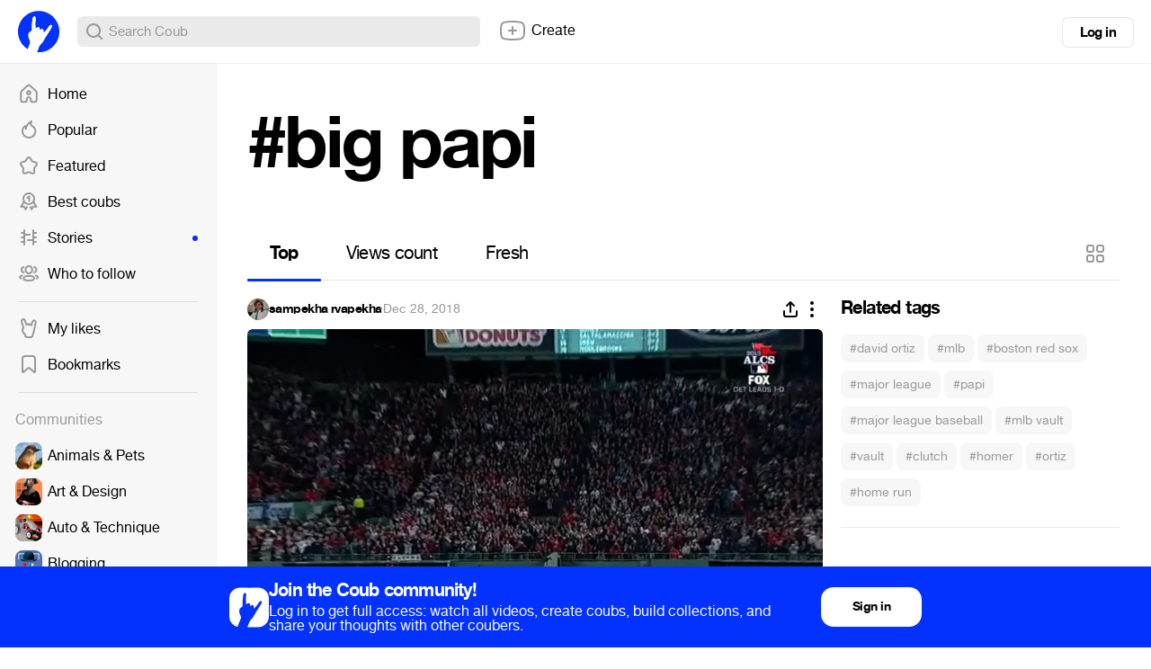

--- FILE ---
content_type: text/html; charset=utf-8
request_url: https://coub.com/coubs/1kr6qk/increment_views?player=html5&type=site&platform=desktop
body_size: 35
content:
5098

--- FILE ---
content_type: application/javascript
request_url: https://assets-cdn-s.coub.com/assets/sync_bundle-71390414c5712f34131ab411a2ef593cda3b46594c2daaee24eb1b756d792ac6.js
body_size: 257384
content:
(function() {
  window.blocks = {
    coub: {},
    clientsideTimeline: {}
  };

  window.channels = {};

  window.pages = {};

  window.pages.profile = {
    view: {},
    promo: {}
  };

  window.pages.tags = {};

  window.pages.dev_docs = {};

  window.pages.newEditorPromo = {};

  window.pages.findFriends = {};

  window.pages.editAccount = {};

  window.pages.hotPage = {};

  window.widgets = {
    player: {},
    timeline: {},
    transliteration: {},
    hints: {}
  };

  window.siteData = {};

  window.dataProviders = {};

  window.coubEditor = {
    data: {
      typeMatchers: {}
    },
    utils: {},
    widgets: {},
    helpers: {},
    serializers: {},
    functions: {},
    flash: {},
    stateMachines: {},
    animators: {},
    logic: {},
    mixins: {},
    modules: {},
    initializers: {}
  };

  window.helpers = {};

  window.mobile = {
    navigations: {},
    modules: {}
  };

  window.utils = {};

  window.functions = {};

  window.mobilePlayer = {};

  window.html5Player = {};

  window.siteAdmin = {
    moderation: {},
    widgets: {}
  };

  window.initializers = {};

  window.abstract = {};

  window.Banners = {};

}).call(this);
/*!
 * jQuery JavaScript Library v1.7.1
 * http://jquery.com/
 *
 * Copyright 2011, John Resig
 * Dual licensed under the MIT or GPL Version 2 licenses.
 * http://jquery.org/license
 *
 * Includes Sizzle.js
 * http://sizzlejs.com/
 * Copyright 2011, The Dojo Foundation
 * Released under the MIT, BSD, and GPL Licenses.
 *
 * Date: Mon Nov 21 21:11:03 2011 -0500
 */

(function( window, undefined ) {

// Use the correct document accordingly with window argument (sandbox)
var document = window.document,
	navigator = window.navigator,
	location = window.location;
var jQuery = (function() {

// Define a local copy of jQuery
var jQuery = function( selector, context ) {
		// The jQuery object is actually just the init constructor 'enhanced'
		return new jQuery.fn.init( selector, context, rootjQuery );
	},

	// Map over jQuery in case of overwrite
	_jQuery = window.jQuery,

	// Map over the $ in case of overwrite
	_$ = window.$,

	// A central reference to the root jQuery(document)
	rootjQuery,

	// A simple way to check for HTML strings or ID strings
	// Prioritize #id over <tag> to avoid XSS via location.hash (#9521)
	quickExpr = /^(?:[^#<]*(<[\w\W]+>)[^>]*$|#([\w\-]*)$)/,

	// Check if a string has a non-whitespace character in it
	rnotwhite = /\S/,

	// Used for trimming whitespace
	trimLeft = /^\s+/,
	trimRight = /\s+$/,

	// Match a standalone tag
	rsingleTag = /^<(\w+)\s*\/?>(?:<\/\1>)?$/,

	// JSON RegExp
	rvalidchars = /^[\],:{}\s]*$/,
	rvalidescape = /\\(?:["\\\/bfnrt]|u[0-9a-fA-F]{4})/g,
	rvalidtokens = /"[^"\\\n\r]*"|true|false|null|-?\d+(?:\.\d*)?(?:[eE][+\-]?\d+)?/g,
	rvalidbraces = /(?:^|:|,)(?:\s*\[)+/g,

	// Useragent RegExp
	rwebkit = /(webkit)[ \/]([\w.]+)/,
	ropera = /(opera)(?:.*version)?[ \/]([\w.]+)/,
	rmsie = /(msie) ([\w.]+)/,
	rmozilla = /(mozilla)(?:.*? rv:([\w.]+))?/,

	// Matches dashed string for camelizing
	rdashAlpha = /-([a-z]|[0-9])/ig,
	rmsPrefix = /^-ms-/,

	// Used by jQuery.camelCase as callback to replace()
	fcamelCase = function( all, letter ) {
		return ( letter + "" ).toUpperCase();
	},

	// Keep a UserAgent string for use with jQuery.browser
	userAgent = navigator.userAgent,

	// For matching the engine and version of the browser
	browserMatch,

	// The deferred used on DOM ready
	readyList,

	// The ready event handler
	DOMContentLoaded,

	// Save a reference to some core methods
	toString = Object.prototype.toString,
	hasOwn = Object.prototype.hasOwnProperty,
	push = Array.prototype.push,
	slice = Array.prototype.slice,
	trim = String.prototype.trim,
	indexOf = Array.prototype.indexOf,

	// [[Class]] -> type pairs
	class2type = {};

jQuery.fn = jQuery.prototype = {
	constructor: jQuery,
	init: function( selector, context, rootjQuery ) {
		var match, elem, ret, doc;

		// Handle $(""), $(null), or $(undefined)
		if ( !selector ) {
			return this;
		}

		// Handle $(DOMElement)
		if ( selector.nodeType ) {
			this.context = this[0] = selector;
			this.length = 1;
			return this;
		}

		// The body element only exists once, optimize finding it
		if ( selector === "body" && !context && document.body ) {
			this.context = document;
			this[0] = document.body;
			this.selector = selector;
			this.length = 1;
			return this;
		}

		// Handle HTML strings
		if ( typeof selector === "string" ) {
			// Are we dealing with HTML string or an ID?
			if ( selector.charAt(0) === "<" && selector.charAt( selector.length - 1 ) === ">" && selector.length >= 3 ) {
				// Assume that strings that start and end with <> are HTML and skip the regex check
				match = [ null, selector, null ];

			} else {
				match = quickExpr.exec( selector );
			}

			// Verify a match, and that no context was specified for #id
			if ( match && (match[1] || !context) ) {

				// HANDLE: $(html) -> $(array)
				if ( match[1] ) {
					context = context instanceof jQuery ? context[0] : context;
					doc = ( context ? context.ownerDocument || context : document );

					// If a single string is passed in and it's a single tag
					// just do a createElement and skip the rest
					ret = rsingleTag.exec( selector );

					if ( ret ) {
						if ( jQuery.isPlainObject( context ) ) {
							selector = [ document.createElement( ret[1] ) ];
							jQuery.fn.attr.call( selector, context, true );

						} else {
							selector = [ doc.createElement( ret[1] ) ];
						}

					} else {
						ret = jQuery.buildFragment( [ match[1] ], [ doc ] );
						selector = ( ret.cacheable ? jQuery.clone(ret.fragment) : ret.fragment ).childNodes;
					}

					return jQuery.merge( this, selector );

				// HANDLE: $("#id")
				} else {
					elem = document.getElementById( match[2] );

					// Check parentNode to catch when Blackberry 4.6 returns
					// nodes that are no longer in the document #6963
					if ( elem && elem.parentNode ) {
						// Handle the case where IE and Opera return items
						// by name instead of ID
						if ( elem.id !== match[2] ) {
							return rootjQuery.find( selector );
						}

						// Otherwise, we inject the element directly into the jQuery object
						this.length = 1;
						this[0] = elem;
					}

					this.context = document;
					this.selector = selector;
					return this;
				}

			// HANDLE: $(expr, $(...))
			} else if ( !context || context.jquery ) {
				return ( context || rootjQuery ).find( selector );

			// HANDLE: $(expr, context)
			// (which is just equivalent to: $(context).find(expr)
			} else {
				return this.constructor( context ).find( selector );
			}

		// HANDLE: $(function)
		// Shortcut for document ready
		} else if ( jQuery.isFunction( selector ) ) {
			return rootjQuery.ready( selector );
		}

		if ( selector.selector !== undefined ) {
			this.selector = selector.selector;
			this.context = selector.context;
		}

		return jQuery.makeArray( selector, this );
	},

	// Start with an empty selector
	selector: "",

	// The current version of jQuery being used
	jquery: "1.7.1",

	// The default length of a jQuery object is 0
	length: 0,

	// The number of elements contained in the matched element set
	size: function() {
		return this.length;
	},

	toArray: function() {
		return slice.call( this, 0 );
	},

	// Get the Nth element in the matched element set OR
	// Get the whole matched element set as a clean array
	get: function( num ) {
		return num == null ?

			// Return a 'clean' array
			this.toArray() :

			// Return just the object
			( num < 0 ? this[ this.length + num ] : this[ num ] );
	},

	// Take an array of elements and push it onto the stack
	// (returning the new matched element set)
	pushStack: function( elems, name, selector ) {
		// Build a new jQuery matched element set
		var ret = this.constructor();

		if ( jQuery.isArray( elems ) ) {
			push.apply( ret, elems );

		} else {
			jQuery.merge( ret, elems );
		}

		// Add the old object onto the stack (as a reference)
		ret.prevObject = this;

		ret.context = this.context;

		if ( name === "find" ) {
			ret.selector = this.selector + ( this.selector ? " " : "" ) + selector;
		} else if ( name ) {
			ret.selector = this.selector + "." + name + "(" + selector + ")";
		}

		// Return the newly-formed element set
		return ret;
	},

	// Execute a callback for every element in the matched set.
	// (You can seed the arguments with an array of args, but this is
	// only used internally.)
	each: function( callback, args ) {
		return jQuery.each( this, callback, args );
	},

	ready: function( fn ) {
		// Attach the listeners
		jQuery.bindReady();

		// Add the callback
		readyList.add( fn );

		return this;
	},

	eq: function( i ) {
		i = +i;
		return i === -1 ?
			this.slice( i ) :
			this.slice( i, i + 1 );
	},

	first: function() {
		return this.eq( 0 );
	},

	last: function() {
		return this.eq( -1 );
	},

	slice: function() {
		return this.pushStack( slice.apply( this, arguments ),
			"slice", slice.call(arguments).join(",") );
	},

	map: function( callback ) {
		return this.pushStack( jQuery.map(this, function( elem, i ) {
			return callback.call( elem, i, elem );
		}));
	},

	end: function() {
		return this.prevObject || this.constructor(null);
	},

	// For internal use only.
	// Behaves like an Array's method, not like a jQuery method.
	push: push,
	sort: [].sort,
	splice: [].splice
};

// Give the init function the jQuery prototype for later instantiation
jQuery.fn.init.prototype = jQuery.fn;

jQuery.extend = jQuery.fn.extend = function() {
	var options, name, src, copy, copyIsArray, clone,
		target = arguments[0] || {},
		i = 1,
		length = arguments.length,
		deep = false;

	// Handle a deep copy situation
	if ( typeof target === "boolean" ) {
		deep = target;
		target = arguments[1] || {};
		// skip the boolean and the target
		i = 2;
	}

	// Handle case when target is a string or something (possible in deep copy)
	if ( typeof target !== "object" && !jQuery.isFunction(target) ) {
		target = {};
	}

	// extend jQuery itself if only one argument is passed
	if ( length === i ) {
		target = this;
		--i;
	}

	for ( ; i < length; i++ ) {
		// Only deal with non-null/undefined values
		if ( (options = arguments[ i ]) != null ) {
			// Extend the base object
			for ( name in options ) {
				src = target[ name ];
				copy = options[ name ];

				// Prevent never-ending loop
				if ( target === copy ) {
					continue;
				}

				// Recurse if we're merging plain objects or arrays
				if ( deep && copy && ( jQuery.isPlainObject(copy) || (copyIsArray = jQuery.isArray(copy)) ) ) {
					if ( copyIsArray ) {
						copyIsArray = false;
						clone = src && jQuery.isArray(src) ? src : [];

					} else {
						clone = src && jQuery.isPlainObject(src) ? src : {};
					}

					// Never move original objects, clone them
					target[ name ] = jQuery.extend( deep, clone, copy );

				// Don't bring in undefined values
				} else if ( copy !== undefined ) {
					target[ name ] = copy;
				}
			}
		}
	}

	// Return the modified object
	return target;
};

jQuery.extend({
	noConflict: function( deep ) {
		if ( window.$ === jQuery ) {
			window.$ = _$;
		}

		if ( deep && window.jQuery === jQuery ) {
			window.jQuery = _jQuery;
		}

		return jQuery;
	},

	// Is the DOM ready to be used? Set to true once it occurs.
	isReady: false,

	// A counter to track how many items to wait for before
	// the ready event fires. See #6781
	readyWait: 1,

	// Hold (or release) the ready event
	holdReady: function( hold ) {
		if ( hold ) {
			jQuery.readyWait++;
		} else {
			jQuery.ready( true );
		}
	},

	// Handle when the DOM is ready
	ready: function( wait ) {
		// Either a released hold or an DOMready/load event and not yet ready
		if ( (wait === true && !--jQuery.readyWait) || (wait !== true && !jQuery.isReady) ) {
			// Make sure body exists, at least, in case IE gets a little overzealous (ticket #5443).
			if ( !document.body ) {
				return setTimeout( jQuery.ready, 1 );
			}

			// Remember that the DOM is ready
			jQuery.isReady = true;

			// If a normal DOM Ready event fired, decrement, and wait if need be
			if ( wait !== true && --jQuery.readyWait > 0 ) {
				return;
			}

			// If there are functions bound, to execute
			readyList.fireWith( document, [ jQuery ] );

			// Trigger any bound ready events
			if ( jQuery.fn.trigger ) {
				jQuery( document ).trigger( "ready" ).off( "ready" );
			}
		}
	},

	bindReady: function() {
		if ( readyList ) {
			return;
		}

		readyList = jQuery.Callbacks( "once memory" );

		// Catch cases where $(document).ready() is called after the
		// browser event has already occurred.
		if ( document.readyState === "complete" ) {
			// Handle it asynchronously to allow scripts the opportunity to delay ready
			return setTimeout( jQuery.ready, 1 );
		}

		// Mozilla, Opera and webkit nightlies currently support this event
		if ( document.addEventListener ) {
			// Use the handy event callback
			document.addEventListener( "DOMContentLoaded", DOMContentLoaded, false );

			// A fallback to window.onload, that will always work
			window.addEventListener( "load", jQuery.ready, false );

		// If IE event model is used
		} else if ( document.attachEvent ) {
			// ensure firing before onload,
			// maybe late but safe also for iframes
			document.attachEvent( "onreadystatechange", DOMContentLoaded );

			// A fallback to window.onload, that will always work
			window.attachEvent( "onload", jQuery.ready );

			// If IE and not a frame
			// continually check to see if the document is ready
			var toplevel = false;

			try {
				toplevel = window.frameElement == null;
			} catch(e) {}

			if ( document.documentElement.doScroll && toplevel ) {
				doScrollCheck();
			}
		}
	},

	// See test/unit/core.js for details concerning isFunction.
	// Since version 1.3, DOM methods and functions like alert
	// aren't supported. They return false on IE (#2968).
	isFunction: function( obj ) {
		return jQuery.type(obj) === "function";
	},

	isArray: Array.isArray || function( obj ) {
		return jQuery.type(obj) === "array";
	},

	// A crude way of determining if an object is a window
	isWindow: function( obj ) {
		return obj && typeof obj === "object" && "setInterval" in obj;
	},

	isNumeric: function( obj ) {
		return !isNaN( parseFloat(obj) ) && isFinite( obj );
	},

	type: function( obj ) {
		return obj == null ?
			String( obj ) :
			class2type[ toString.call(obj) ] || "object";
	},

	isPlainObject: function( obj ) {
		// Must be an Object.
		// Because of IE, we also have to check the presence of the constructor property.
		// Make sure that DOM nodes and window objects don't pass through, as well
		if ( !obj || jQuery.type(obj) !== "object" || obj.nodeType || jQuery.isWindow( obj ) ) {
			return false;
		}

		try {
			// Not own constructor property must be Object
			if ( obj.constructor &&
				!hasOwn.call(obj, "constructor") &&
				!hasOwn.call(obj.constructor.prototype, "isPrototypeOf") ) {
				return false;
			}
		} catch ( e ) {
			// IE8,9 Will throw exceptions on certain host objects #9897
			return false;
		}

		// Own properties are enumerated firstly, so to speed up,
		// if last one is own, then all properties are own.

		var key;
		for ( key in obj ) {}

		return key === undefined || hasOwn.call( obj, key );
	},

	isEmptyObject: function( obj ) {
		for ( var name in obj ) {
			return false;
		}
		return true;
	},

	error: function( msg ) {
		throw new Error( msg );
	},

	parseJSON: function( data ) {
		if ( typeof data !== "string" || !data ) {
			return null;
		}

		// Make sure leading/trailing whitespace is removed (IE can't handle it)
		data = jQuery.trim( data );

		// Attempt to parse using the native JSON parser first
		if ( window.JSON && window.JSON.parse ) {
			return window.JSON.parse( data );
		}

		// Make sure the incoming data is actual JSON
		// Logic borrowed from http://json.org/json2.js
		if ( rvalidchars.test( data.replace( rvalidescape, "@" )
			.replace( rvalidtokens, "]" )
			.replace( rvalidbraces, "")) ) {

			return ( new Function( "return " + data ) )();

		}
		jQuery.error( "Invalid JSON: " + data );
	},

	// Cross-browser xml parsing
	parseXML: function( data ) {
		var xml, tmp;
		try {
			if ( window.DOMParser ) { // Standard
				tmp = new DOMParser();
				xml = tmp.parseFromString( data , "text/xml" );
			} else { // IE
				xml = new ActiveXObject( "Microsoft.XMLDOM" );
				xml.async = "false";
				xml.loadXML( data );
			}
		} catch( e ) {
			xml = undefined;
		}
		if ( !xml || !xml.documentElement || xml.getElementsByTagName( "parsererror" ).length ) {
			jQuery.error( "Invalid XML: " + data );
		}
		return xml;
	},

	noop: function() {},

	// Evaluates a script in a global context
	// Workarounds based on findings by Jim Driscoll
	// http://weblogs.java.net/blog/driscoll/archive/2009/09/08/eval-javascript-global-context
	globalEval: function( data ) {
		if ( data && rnotwhite.test( data ) ) {
			// We use execScript on Internet Explorer
			// We use an anonymous function so that context is window
			// rather than jQuery in Firefox
			( window.execScript || function( data ) {
				window[ "eval" ].call( window, data );
			} )( data );
		}
	},

	// Convert dashed to camelCase; used by the css and data modules
	// Microsoft forgot to hump their vendor prefix (#9572)
	camelCase: function( string ) {
		return string.replace( rmsPrefix, "ms-" ).replace( rdashAlpha, fcamelCase );
	},

	nodeName: function( elem, name ) {
		return elem.nodeName && elem.nodeName.toUpperCase() === name.toUpperCase();
	},

	// args is for internal usage only
	each: function( object, callback, args ) {
		var name, i = 0,
			length = object.length,
			isObj = length === undefined || jQuery.isFunction( object );

		if ( args ) {
			if ( isObj ) {
				for ( name in object ) {
					if ( callback.apply( object[ name ], args ) === false ) {
						break;
					}
				}
			} else {
				for ( ; i < length; ) {
					if ( callback.apply( object[ i++ ], args ) === false ) {
						break;
					}
				}
			}

		// A special, fast, case for the most common use of each
		} else {
			if ( isObj ) {
				for ( name in object ) {
					if ( callback.call( object[ name ], name, object[ name ] ) === false ) {
						break;
					}
				}
			} else {
				for ( ; i < length; ) {
					if ( callback.call( object[ i ], i, object[ i++ ] ) === false ) {
						break;
					}
				}
			}
		}

		return object;
	},

	// Use native String.trim function wherever possible
	trim: trim ?
		function( text ) {
			return text == null ?
				"" :
				trim.call( text );
		} :

		// Otherwise use our own trimming functionality
		function( text ) {
			return text == null ?
				"" :
				text.toString().replace( trimLeft, "" ).replace( trimRight, "" );
		},

	// results is for internal usage only
	makeArray: function( array, results ) {
		var ret = results || [];

		if ( array != null ) {
			// The window, strings (and functions) also have 'length'
			// Tweaked logic slightly to handle Blackberry 4.7 RegExp issues #6930
			var type = jQuery.type( array );

			if ( array.length == null || type === "string" || type === "function" || type === "regexp" || jQuery.isWindow( array ) ) {
				push.call( ret, array );
			} else {
				jQuery.merge( ret, array );
			}
		}

		return ret;
	},

	inArray: function( elem, array, i ) {
		var len;

		if ( array ) {
			if ( indexOf ) {
				return indexOf.call( array, elem, i );
			}

			len = array.length;
			i = i ? i < 0 ? Math.max( 0, len + i ) : i : 0;

			for ( ; i < len; i++ ) {
				// Skip accessing in sparse arrays
				if ( i in array && array[ i ] === elem ) {
					return i;
				}
			}
		}

		return -1;
	},

	merge: function( first, second ) {
		var i = first.length,
			j = 0;

		if ( typeof second.length === "number" ) {
			for ( var l = second.length; j < l; j++ ) {
				first[ i++ ] = second[ j ];
			}

		} else {
			while ( second[j] !== undefined ) {
				first[ i++ ] = second[ j++ ];
			}
		}

		first.length = i;

		return first;
	},

	grep: function( elems, callback, inv ) {
		var ret = [], retVal;
		inv = !!inv;

		// Go through the array, only saving the items
		// that pass the validator function
		for ( var i = 0, length = elems.length; i < length; i++ ) {
			retVal = !!callback( elems[ i ], i );
			if ( inv !== retVal ) {
				ret.push( elems[ i ] );
			}
		}

		return ret;
	},

	// arg is for internal usage only
	map: function( elems, callback, arg ) {
		var value, key, ret = [],
			i = 0,
			length = elems.length,
			// jquery objects are treated as arrays
			isArray = elems instanceof jQuery || length !== undefined && typeof length === "number" && ( ( length > 0 && elems[ 0 ] && elems[ length -1 ] ) || length === 0 || jQuery.isArray( elems ) ) ;

		// Go through the array, translating each of the items to their
		if ( isArray ) {
			for ( ; i < length; i++ ) {
				value = callback( elems[ i ], i, arg );

				if ( value != null ) {
					ret[ ret.length ] = value;
				}
			}

		// Go through every key on the object,
		} else {
			for ( key in elems ) {
				value = callback( elems[ key ], key, arg );

				if ( value != null ) {
					ret[ ret.length ] = value;
				}
			}
		}

		// Flatten any nested arrays
		return ret.concat.apply( [], ret );
	},

	// A global GUID counter for objects
	guid: 1,

	// Bind a function to a context, optionally partially applying any
	// arguments.
	proxy: function( fn, context ) {
		if ( typeof context === "string" ) {
			var tmp = fn[ context ];
			context = fn;
			fn = tmp;
		}

		// Quick check to determine if target is callable, in the spec
		// this throws a TypeError, but we will just return undefined.
		if ( !jQuery.isFunction( fn ) ) {
			return undefined;
		}

		// Simulated bind
		var args = slice.call( arguments, 2 ),
			proxy = function() {
				return fn.apply( context, args.concat( slice.call( arguments ) ) );
			};

		// Set the guid of unique handler to the same of original handler, so it can be removed
		proxy.guid = fn.guid = fn.guid || proxy.guid || jQuery.guid++;

		return proxy;
	},

	// Mutifunctional method to get and set values to a collection
	// The value/s can optionally be executed if it's a function
	access: function( elems, key, value, exec, fn, pass ) {
		var length = elems.length;

		// Setting many attributes
		if ( typeof key === "object" ) {
			for ( var k in key ) {
				jQuery.access( elems, k, key[k], exec, fn, value );
			}
			return elems;
		}

		// Setting one attribute
		if ( value !== undefined ) {
			// Optionally, function values get executed if exec is true
			exec = !pass && exec && jQuery.isFunction(value);

			for ( var i = 0; i < length; i++ ) {
				fn( elems[i], key, exec ? value.call( elems[i], i, fn( elems[i], key ) ) : value, pass );
			}

			return elems;
		}

		// Getting an attribute
		return length ? fn( elems[0], key ) : undefined;
	},

	now: function() {
		return ( new Date() ).getTime();
	},

	// Use of jQuery.browser is frowned upon.
	// More details: http://docs.jquery.com/Utilities/jQuery.browser
	uaMatch: function( ua ) {
		ua = ua.toLowerCase();

		var match = rwebkit.exec( ua ) ||
			ropera.exec( ua ) ||
			rmsie.exec( ua ) ||
			ua.indexOf("compatible") < 0 && rmozilla.exec( ua ) ||
			[];

		return { browser: match[1] || "", version: match[2] || "0" };
	},

	sub: function() {
		function jQuerySub( selector, context ) {
			return new jQuerySub.fn.init( selector, context );
		}
		jQuery.extend( true, jQuerySub, this );
		jQuerySub.superclass = this;
		jQuerySub.fn = jQuerySub.prototype = this();
		jQuerySub.fn.constructor = jQuerySub;
		jQuerySub.sub = this.sub;
		jQuerySub.fn.init = function init( selector, context ) {
			if ( context && context instanceof jQuery && !(context instanceof jQuerySub) ) {
				context = jQuerySub( context );
			}

			return jQuery.fn.init.call( this, selector, context, rootjQuerySub );
		};
		jQuerySub.fn.init.prototype = jQuerySub.fn;
		var rootjQuerySub = jQuerySub(document);
		return jQuerySub;
	},

	browser: {}
});

// Populate the class2type map
jQuery.each("Boolean Number String Function Array Date RegExp Object".split(" "), function(i, name) {
	class2type[ "[object " + name + "]" ] = name.toLowerCase();
});

browserMatch = jQuery.uaMatch( userAgent );
if ( browserMatch.browser ) {
	jQuery.browser[ browserMatch.browser ] = true;
	jQuery.browser.version = browserMatch.version;
}

// Deprecated, use jQuery.browser.webkit instead
if ( jQuery.browser.webkit ) {
	jQuery.browser.safari = true;
}

// IE doesn't match non-breaking spaces with \s
if ( rnotwhite.test( "\xA0" ) ) {
	trimLeft = /^[\s\xA0]+/;
	trimRight = /[\s\xA0]+$/;
}

// All jQuery objects should point back to these
rootjQuery = jQuery(document);

// Cleanup functions for the document ready method
if ( document.addEventListener ) {
	DOMContentLoaded = function() {
		document.removeEventListener( "DOMContentLoaded", DOMContentLoaded, false );
		jQuery.ready();
	};

} else if ( document.attachEvent ) {
	DOMContentLoaded = function() {
		// Make sure body exists, at least, in case IE gets a little overzealous (ticket #5443).
		if ( document.readyState === "complete" ) {
			document.detachEvent( "onreadystatechange", DOMContentLoaded );
			jQuery.ready();
		}
	};
}

// The DOM ready check for Internet Explorer
function doScrollCheck() {
	if ( jQuery.isReady ) {
		return;
	}

	try {
		// If IE is used, use the trick by Diego Perini
		// http://javascript.nwbox.com/IEContentLoaded/
		document.documentElement.doScroll("left");
	} catch(e) {
		setTimeout( doScrollCheck, 1 );
		return;
	}

	// and execute any waiting functions
	jQuery.ready();
}

return jQuery;

})();


// String to Object flags format cache
var flagsCache = {};

// Convert String-formatted flags into Object-formatted ones and store in cache
function createFlags( flags ) {
	var object = flagsCache[ flags ] = {},
		i, length;
	flags = flags.split( /\s+/ );
	for ( i = 0, length = flags.length; i < length; i++ ) {
		object[ flags[i] ] = true;
	}
	return object;
}

/*
 * Create a callback list using the following parameters:
 *
 *	flags:	an optional list of space-separated flags that will change how
 *			the callback list behaves
 *
 * By default a callback list will act like an event callback list and can be
 * "fired" multiple times.
 *
 * Possible flags:
 *
 *	once:			will ensure the callback list can only be fired once (like a Deferred)
 *
 *	memory:			will keep track of previous values and will call any callback added
 *					after the list has been fired right away with the latest "memorized"
 *					values (like a Deferred)
 *
 *	unique:			will ensure a callback can only be added once (no duplicate in the list)
 *
 *	stopOnFalse:	interrupt callings when a callback returns false
 *
 */
jQuery.Callbacks = function( flags ) {

	// Convert flags from String-formatted to Object-formatted
	// (we check in cache first)
	flags = flags ? ( flagsCache[ flags ] || createFlags( flags ) ) : {};

	var // Actual callback list
		list = [],
		// Stack of fire calls for repeatable lists
		stack = [],
		// Last fire value (for non-forgettable lists)
		memory,
		// Flag to know if list is currently firing
		firing,
		// First callback to fire (used internally by add and fireWith)
		firingStart,
		// End of the loop when firing
		firingLength,
		// Index of currently firing callback (modified by remove if needed)
		firingIndex,
		// Add one or several callbacks to the list
		add = function( args ) {
			var i,
				length,
				elem,
				type,
				actual;
			for ( i = 0, length = args.length; i < length; i++ ) {
				elem = args[ i ];
				type = jQuery.type( elem );
				if ( type === "array" ) {
					// Inspect recursively
					add( elem );
				} else if ( type === "function" ) {
					// Add if not in unique mode and callback is not in
					if ( !flags.unique || !self.has( elem ) ) {
						list.push( elem );
					}
				}
			}
		},
		// Fire callbacks
		fire = function( context, args ) {
			args = args || [];
			memory = !flags.memory || [ context, args ];
			firing = true;
			firingIndex = firingStart || 0;
			firingStart = 0;
			firingLength = list.length;
			for ( ; list && firingIndex < firingLength; firingIndex++ ) {
				if ( list[ firingIndex ].apply( context, args ) === false && flags.stopOnFalse ) {
					memory = true; // Mark as halted
					break;
				}
			}
			firing = false;
			if ( list ) {
				if ( !flags.once ) {
					if ( stack && stack.length ) {
						memory = stack.shift();
						self.fireWith( memory[ 0 ], memory[ 1 ] );
					}
				} else if ( memory === true ) {
					self.disable();
				} else {
					list = [];
				}
			}
		},
		// Actual Callbacks object
		self = {
			// Add a callback or a collection of callbacks to the list
			add: function() {
				if ( list ) {
					var length = list.length;
					add( arguments );
					// Do we need to add the callbacks to the
					// current firing batch?
					if ( firing ) {
						firingLength = list.length;
					// With memory, if we're not firing then
					// we should call right away, unless previous
					// firing was halted (stopOnFalse)
					} else if ( memory && memory !== true ) {
						firingStart = length;
						fire( memory[ 0 ], memory[ 1 ] );
					}
				}
				return this;
			},
			// Remove a callback from the list
			remove: function() {
				if ( list ) {
					var args = arguments,
						argIndex = 0,
						argLength = args.length;
					for ( ; argIndex < argLength ; argIndex++ ) {
						for ( var i = 0; i < list.length; i++ ) {
							if ( args[ argIndex ] === list[ i ] ) {
								// Handle firingIndex and firingLength
								if ( firing ) {
									if ( i <= firingLength ) {
										firingLength--;
										if ( i <= firingIndex ) {
											firingIndex--;
										}
									}
								}
								// Remove the element
								list.splice( i--, 1 );
								// If we have some unicity property then
								// we only need to do this once
								if ( flags.unique ) {
									break;
								}
							}
						}
					}
				}
				return this;
			},
			// Control if a given callback is in the list
			has: function( fn ) {
				if ( list ) {
					var i = 0,
						length = list.length;
					for ( ; i < length; i++ ) {
						if ( fn === list[ i ] ) {
							return true;
						}
					}
				}
				return false;
			},
			// Remove all callbacks from the list
			empty: function() {
				list = [];
				return this;
			},
			// Have the list do nothing anymore
			disable: function() {
				list = stack = memory = undefined;
				return this;
			},
			// Is it disabled?
			disabled: function() {
				return !list;
			},
			// Lock the list in its current state
			lock: function() {
				stack = undefined;
				if ( !memory || memory === true ) {
					self.disable();
				}
				return this;
			},
			// Is it locked?
			locked: function() {
				return !stack;
			},
			// Call all callbacks with the given context and arguments
			fireWith: function( context, args ) {
				if ( stack ) {
					if ( firing ) {
						if ( !flags.once ) {
							stack.push( [ context, args ] );
						}
					} else if ( !( flags.once && memory ) ) {
						fire( context, args );
					}
				}
				return this;
			},
			// Call all the callbacks with the given arguments
			fire: function() {
				self.fireWith( this, arguments );
				return this;
			},
			// To know if the callbacks have already been called at least once
			fired: function() {
				return !!memory;
			}
		};

	return self;
};




var // Static reference to slice
	sliceDeferred = [].slice;

jQuery.extend({

	Deferred: function( func ) {
		var doneList = jQuery.Callbacks( "once memory" ),
			failList = jQuery.Callbacks( "once memory" ),
			progressList = jQuery.Callbacks( "memory" ),
			state = "pending",
			lists = {
				resolve: doneList,
				reject: failList,
				notify: progressList
			},
			promise = {
				done: doneList.add,
				fail: failList.add,
				progress: progressList.add,

				state: function() {
					return state;
				},

				// Deprecated
				isResolved: doneList.fired,
				isRejected: failList.fired,

				then: function( doneCallbacks, failCallbacks, progressCallbacks ) {
					deferred.done( doneCallbacks ).fail( failCallbacks ).progress( progressCallbacks );
					return this;
				},
				always: function() {
					deferred.done.apply( deferred, arguments ).fail.apply( deferred, arguments );
					return this;
				},
				pipe: function( fnDone, fnFail, fnProgress ) {
					return jQuery.Deferred(function( newDefer ) {
						jQuery.each( {
							done: [ fnDone, "resolve" ],
							fail: [ fnFail, "reject" ],
							progress: [ fnProgress, "notify" ]
						}, function( handler, data ) {
							var fn = data[ 0 ],
								action = data[ 1 ],
								returned;
							if ( jQuery.isFunction( fn ) ) {
								deferred[ handler ](function() {
									returned = fn.apply( this, arguments );
									if ( returned && jQuery.isFunction( returned.promise ) ) {
										returned.promise().then( newDefer.resolve, newDefer.reject, newDefer.notify );
									} else {
										newDefer[ action + "With" ]( this === deferred ? newDefer : this, [ returned ] );
									}
								});
							} else {
								deferred[ handler ]( newDefer[ action ] );
							}
						});
					}).promise();
				},
				// Get a promise for this deferred
				// If obj is provided, the promise aspect is added to the object
				promise: function( obj ) {
					if ( obj == null ) {
						obj = promise;
					} else {
						for ( var key in promise ) {
							obj[ key ] = promise[ key ];
						}
					}
					return obj;
				}
			},
			deferred = promise.promise({}),
			key;

		for ( key in lists ) {
			deferred[ key ] = lists[ key ].fire;
			deferred[ key + "With" ] = lists[ key ].fireWith;
		}

		// Handle state
		deferred.done( function() {
			state = "resolved";
		}, failList.disable, progressList.lock ).fail( function() {
			state = "rejected";
		}, doneList.disable, progressList.lock );

		// Call given func if any
		if ( func ) {
			func.call( deferred, deferred );
		}

		// All done!
		return deferred;
	},

	// Deferred helper
	when: function( firstParam ) {
		var args = sliceDeferred.call( arguments, 0 ),
			i = 0,
			length = args.length,
			pValues = new Array( length ),
			count = length,
			pCount = length,
			deferred = length <= 1 && firstParam && jQuery.isFunction( firstParam.promise ) ?
				firstParam :
				jQuery.Deferred(),
			promise = deferred.promise();
		function resolveFunc( i ) {
			return function( value ) {
				args[ i ] = arguments.length > 1 ? sliceDeferred.call( arguments, 0 ) : value;
				if ( !( --count ) ) {
					deferred.resolveWith( deferred, args );
				}
			};
		}
		function progressFunc( i ) {
			return function( value ) {
				pValues[ i ] = arguments.length > 1 ? sliceDeferred.call( arguments, 0 ) : value;
				deferred.notifyWith( promise, pValues );
			};
		}
		if ( length > 1 ) {
			for ( ; i < length; i++ ) {
				if ( args[ i ] && args[ i ].promise && jQuery.isFunction( args[ i ].promise ) ) {
					args[ i ].promise().then( resolveFunc(i), deferred.reject, progressFunc(i) );
				} else {
					--count;
				}
			}
			if ( !count ) {
				deferred.resolveWith( deferred, args );
			}
		} else if ( deferred !== firstParam ) {
			deferred.resolveWith( deferred, length ? [ firstParam ] : [] );
		}
		return promise;
	}
});




jQuery.support = (function() {

	var support,
		all,
		a,
		select,
		opt,
		input,
		marginDiv,
		fragment,
		tds,
		events,
		eventName,
		i,
		isSupported,
		div = document.createElement( "div" ),
		documentElement = document.documentElement;

	// Preliminary tests
	div.setAttribute("className", "t");
	div.innerHTML = "   <link/><table></table><a href='/a' style='top:1px;float:left;opacity:.55;'>a</a><input type='checkbox'/>";

	all = div.getElementsByTagName( "*" );
	a = div.getElementsByTagName( "a" )[ 0 ];

	// Can't get basic test support
	if ( !all || !all.length || !a ) {
		return {};
	}

	// First batch of supports tests
	select = document.createElement( "select" );
	opt = select.appendChild( document.createElement("option") );
	input = div.getElementsByTagName( "input" )[ 0 ];

	support = {
		// IE strips leading whitespace when .innerHTML is used
		leadingWhitespace: ( div.firstChild.nodeType === 3 ),

		// Make sure that tbody elements aren't automatically inserted
		// IE will insert them into empty tables
		tbody: !div.getElementsByTagName("tbody").length,

		// Make sure that link elements get serialized correctly by innerHTML
		// This requires a wrapper element in IE
		htmlSerialize: !!div.getElementsByTagName("link").length,

		// Get the style information from getAttribute
		// (IE uses .cssText instead)
		style: /top/.test( a.getAttribute("style") ),

		// Make sure that URLs aren't manipulated
		// (IE normalizes it by default)
		hrefNormalized: ( a.getAttribute("href") === "/a" ),

		// Make sure that element opacity exists
		// (IE uses filter instead)
		// Use a regex to work around a WebKit issue. See #5145
		opacity: /^0.55/.test( a.style.opacity ),

		// Verify style float existence
		// (IE uses styleFloat instead of cssFloat)
		cssFloat: !!a.style.cssFloat,

		// Make sure that if no value is specified for a checkbox
		// that it defaults to "on".
		// (WebKit defaults to "" instead)
		checkOn: ( input.value === "on" ),

		// Make sure that a selected-by-default option has a working selected property.
		// (WebKit defaults to false instead of true, IE too, if it's in an optgroup)
		optSelected: opt.selected,

		// Test setAttribute on camelCase class. If it works, we need attrFixes when doing get/setAttribute (ie6/7)
		getSetAttribute: div.className !== "t",

		// Tests for enctype support on a form(#6743)
		enctype: !!document.createElement("form").enctype,

		// Makes sure cloning an html5 element does not cause problems
		// Where outerHTML is undefined, this still works
		html5Clone: document.createElement("nav").cloneNode( true ).outerHTML !== "<:nav></:nav>",

		// Will be defined later
		submitBubbles: true,
		changeBubbles: true,
		focusinBubbles: false,
		deleteExpando: true,
		noCloneEvent: true,
		inlineBlockNeedsLayout: false,
		shrinkWrapBlocks: false,
		reliableMarginRight: true
	};

	// Make sure checked status is properly cloned
	input.checked = true;
	support.noCloneChecked = input.cloneNode( true ).checked;

	// Make sure that the options inside disabled selects aren't marked as disabled
	// (WebKit marks them as disabled)
	select.disabled = true;
	support.optDisabled = !opt.disabled;

	// Test to see if it's possible to delete an expando from an element
	// Fails in Internet Explorer
	try {
		delete div.test;
	} catch( e ) {
		support.deleteExpando = false;
	}

	if ( !div.addEventListener && div.attachEvent && div.fireEvent ) {
		div.attachEvent( "onclick", function() {
			// Cloning a node shouldn't copy over any
			// bound event handlers (IE does this)
			support.noCloneEvent = false;
		});
		div.cloneNode( true ).fireEvent( "onclick" );
	}

	// Check if a radio maintains its value
	// after being appended to the DOM
	input = document.createElement("input");
	input.value = "t";
	input.setAttribute("type", "radio");
	support.radioValue = input.value === "t";

	input.setAttribute("checked", "checked");
	div.appendChild( input );
	fragment = document.createDocumentFragment();
	fragment.appendChild( div.lastChild );

	// WebKit doesn't clone checked state correctly in fragments
	support.checkClone = fragment.cloneNode( true ).cloneNode( true ).lastChild.checked;

	// Check if a disconnected checkbox will retain its checked
	// value of true after appended to the DOM (IE6/7)
	support.appendChecked = input.checked;

	fragment.removeChild( input );
	fragment.appendChild( div );

	div.innerHTML = "";

	// Check if div with explicit width and no margin-right incorrectly
	// gets computed margin-right based on width of container. For more
	// info see bug #3333
	// Fails in WebKit before Feb 2011 nightlies
	// WebKit Bug 13343 - getComputedStyle returns wrong value for margin-right
	if ( window.getComputedStyle ) {
		marginDiv = document.createElement( "div" );
		marginDiv.style.width = "0";
		marginDiv.style.marginRight = "0";
		div.style.width = "2px";
		div.appendChild( marginDiv );
		support.reliableMarginRight =
			( parseInt( ( window.getComputedStyle( marginDiv, null ) || { marginRight: 0 } ).marginRight, 10 ) || 0 ) === 0;
	}

	// Technique from Juriy Zaytsev
	// http://perfectionkills.com/detecting-event-support-without-browser-sniffing/
	// We only care about the case where non-standard event systems
	// are used, namely in IE. Short-circuiting here helps us to
	// avoid an eval call (in setAttribute) which can cause CSP
	// to go haywire. See: https://developer.mozilla.org/en/Security/CSP
	if ( div.attachEvent ) {
		for( i in {
			submit: 1,
			change: 1,
			focusin: 1
		}) {
			eventName = "on" + i;
			isSupported = ( eventName in div );
			if ( !isSupported ) {
				div.setAttribute( eventName, "return;" );
				isSupported = ( typeof div[ eventName ] === "function" );
			}
			support[ i + "Bubbles" ] = isSupported;
		}
	}

	fragment.removeChild( div );

	// Null elements to avoid leaks in IE
	fragment = select = opt = marginDiv = div = input = null;

	// Run tests that need a body at doc ready
	jQuery(function() {
		var container, outer, inner, table, td, offsetSupport,
			conMarginTop, ptlm, vb, style, html,
			body = document.getElementsByTagName("body")[0];

		if ( !body ) {
			// Return for frameset docs that don't have a body
			return;
		}

		conMarginTop = 1;
		ptlm = "position:absolute;top:0;left:0;width:1px;height:1px;margin:0;";
		vb = "visibility:hidden;border:0;";
		style = "style='" + ptlm + "border:5px solid #000;padding:0;'";
		html = "<div " + style + "><div></div></div>" +
			"<table " + style + " cellpadding='0' cellspacing='0'>" +
			"<tr><td></td></tr></table>";

		container = document.createElement("div");
		container.style.cssText = vb + "width:0;height:0;position:static;top:0;margin-top:" + conMarginTop + "px";
		body.insertBefore( container, body.firstChild );

		// Construct the test element
		div = document.createElement("div");
		container.appendChild( div );

		// Check if table cells still have offsetWidth/Height when they are set
		// to display:none and there are still other visible table cells in a
		// table row; if so, offsetWidth/Height are not reliable for use when
		// determining if an element has been hidden directly using
		// display:none (it is still safe to use offsets if a parent element is
		// hidden; don safety goggles and see bug #4512 for more information).
		// (only IE 8 fails this test)
		div.innerHTML = "<table><tr><td style='padding:0;border:0;display:none'></td><td>t</td></tr></table>";
		tds = div.getElementsByTagName( "td" );
		isSupported = ( tds[ 0 ].offsetHeight === 0 );

		tds[ 0 ].style.display = "";
		tds[ 1 ].style.display = "none";

		// Check if empty table cells still have offsetWidth/Height
		// (IE <= 8 fail this test)
		support.reliableHiddenOffsets = isSupported && ( tds[ 0 ].offsetHeight === 0 );

		// Figure out if the W3C box model works as expected
		div.innerHTML = "";
		div.style.width = div.style.paddingLeft = "1px";
		jQuery.boxModel = support.boxModel = div.offsetWidth === 2;

		if ( typeof div.style.zoom !== "undefined" ) {
			// Check if natively block-level elements act like inline-block
			// elements when setting their display to 'inline' and giving
			// them layout
			// (IE < 8 does this)
			div.style.display = "inline";
			div.style.zoom = 1;
			support.inlineBlockNeedsLayout = ( div.offsetWidth === 2 );

			// Check if elements with layout shrink-wrap their children
			// (IE 6 does this)
			div.style.display = "";
			div.innerHTML = "<div style='width:4px;'></div>";
			support.shrinkWrapBlocks = ( div.offsetWidth !== 2 );
		}

		div.style.cssText = ptlm + vb;
		div.innerHTML = html;

		outer = div.firstChild;
		inner = outer.firstChild;
		td = outer.nextSibling.firstChild.firstChild;

		offsetSupport = {
			doesNotAddBorder: ( inner.offsetTop !== 5 ),
			doesAddBorderForTableAndCells: ( td.offsetTop === 5 )
		};

		inner.style.position = "fixed";
		inner.style.top = "20px";

		// safari subtracts parent border width here which is 5px
		offsetSupport.fixedPosition = ( inner.offsetTop === 20 || inner.offsetTop === 15 );
		inner.style.position = inner.style.top = "";

		outer.style.overflow = "hidden";
		outer.style.position = "relative";

		offsetSupport.subtractsBorderForOverflowNotVisible = ( inner.offsetTop === -5 );
		offsetSupport.doesNotIncludeMarginInBodyOffset = ( body.offsetTop !== conMarginTop );

		body.removeChild( container );
		div  = container = null;

		jQuery.extend( support, offsetSupport );
	});

	return support;
})();




var rbrace = /^(?:\{.*\}|\[.*\])$/,
	rmultiDash = /([A-Z])/g;

jQuery.extend({
	cache: {},

	// Please use with caution
	uuid: 0,

	// Unique for each copy of jQuery on the page
	// Non-digits removed to match rinlinejQuery
	expando: "jQuery" + ( jQuery.fn.jquery + Math.random() ).replace( /\D/g, "" ),

	// The following elements throw uncatchable exceptions if you
	// attempt to add expando properties to them.
	noData: {
		"embed": true,
		// Ban all objects except for Flash (which handle expandos)
		"object": "clsid:D27CDB6E-AE6D-11cf-96B8-444553540000",
		"applet": true
	},

	hasData: function( elem ) {
		elem = elem.nodeType ? jQuery.cache[ elem[jQuery.expando] ] : elem[ jQuery.expando ];
		return !!elem && !isEmptyDataObject( elem );
	},

	data: function( elem, name, data, pvt /* Internal Use Only */ ) {
		if ( !jQuery.acceptData( elem ) ) {
			return;
		}

		var privateCache, thisCache, ret,
			internalKey = jQuery.expando,
			getByName = typeof name === "string",

			// We have to handle DOM nodes and JS objects differently because IE6-7
			// can't GC object references properly across the DOM-JS boundary
			isNode = elem.nodeType,

			// Only DOM nodes need the global jQuery cache; JS object data is
			// attached directly to the object so GC can occur automatically
			cache = isNode ? jQuery.cache : elem,

			// Only defining an ID for JS objects if its cache already exists allows
			// the code to shortcut on the same path as a DOM node with no cache
			id = isNode ? elem[ internalKey ] : elem[ internalKey ] && internalKey,
			isEvents = name === "events";

		// Avoid doing any more work than we need to when trying to get data on an
		// object that has no data at all
		if ( (!id || !cache[id] || (!isEvents && !pvt && !cache[id].data)) && getByName && data === undefined ) {
			return;
		}

		if ( !id ) {
			// Only DOM nodes need a new unique ID for each element since their data
			// ends up in the global cache
			if ( isNode ) {
				elem[ internalKey ] = id = ++jQuery.uuid;
			} else {
				id = internalKey;
			}
		}

		if ( !cache[ id ] ) {
			cache[ id ] = {};

			// Avoids exposing jQuery metadata on plain JS objects when the object
			// is serialized using JSON.stringify
			if ( !isNode ) {
				cache[ id ].toJSON = jQuery.noop;
			}
		}

		// An object can be passed to jQuery.data instead of a key/value pair; this gets
		// shallow copied over onto the existing cache
		if ( typeof name === "object" || typeof name === "function" ) {
			if ( pvt ) {
				cache[ id ] = jQuery.extend( cache[ id ], name );
			} else {
				cache[ id ].data = jQuery.extend( cache[ id ].data, name );
			}
		}

		privateCache = thisCache = cache[ id ];

		// jQuery data() is stored in a separate object inside the object's internal data
		// cache in order to avoid key collisions between internal data and user-defined
		// data.
		if ( !pvt ) {
			if ( !thisCache.data ) {
				thisCache.data = {};
			}

			thisCache = thisCache.data;
		}

		if ( data !== undefined ) {
			thisCache[ jQuery.camelCase( name ) ] = data;
		}

		// Users should not attempt to inspect the internal events object using jQuery.data,
		// it is undocumented and subject to change. But does anyone listen? No.
		if ( isEvents && !thisCache[ name ] ) {
			return privateCache.events;
		}

		// Check for both converted-to-camel and non-converted data property names
		// If a data property was specified
		if ( getByName ) {

			// First Try to find as-is property data
			ret = thisCache[ name ];

			// Test for null|undefined property data
			if ( ret == null ) {

				// Try to find the camelCased property
				ret = thisCache[ jQuery.camelCase( name ) ];
			}
		} else {
			ret = thisCache;
		}

		return ret;
	},

	removeData: function( elem, name, pvt /* Internal Use Only */ ) {
		if ( !jQuery.acceptData( elem ) ) {
			return;
		}

		var thisCache, i, l,

			// Reference to internal data cache key
			internalKey = jQuery.expando,

			isNode = elem.nodeType,

			// See jQuery.data for more information
			cache = isNode ? jQuery.cache : elem,

			// See jQuery.data for more information
			id = isNode ? elem[ internalKey ] : internalKey;

		// If there is already no cache entry for this object, there is no
		// purpose in continuing
		if ( !cache[ id ] ) {
			return;
		}

		if ( name ) {

			thisCache = pvt ? cache[ id ] : cache[ id ].data;

			if ( thisCache ) {

				// Support array or space separated string names for data keys
				if ( !jQuery.isArray( name ) ) {

					// try the string as a key before any manipulation
					if ( name in thisCache ) {
						name = [ name ];
					} else {

						// split the camel cased version by spaces unless a key with the spaces exists
						name = jQuery.camelCase( name );
						if ( name in thisCache ) {
							name = [ name ];
						} else {
							name = name.split( " " );
						}
					}
				}

				for ( i = 0, l = name.length; i < l; i++ ) {
					delete thisCache[ name[i] ];
				}

				// If there is no data left in the cache, we want to continue
				// and let the cache object itself get destroyed
				if ( !( pvt ? isEmptyDataObject : jQuery.isEmptyObject )( thisCache ) ) {
					return;
				}
			}
		}

		// See jQuery.data for more information
		if ( !pvt ) {
			delete cache[ id ].data;

			// Don't destroy the parent cache unless the internal data object
			// had been the only thing left in it
			if ( !isEmptyDataObject(cache[ id ]) ) {
				return;
			}
		}

		// Browsers that fail expando deletion also refuse to delete expandos on
		// the window, but it will allow it on all other JS objects; other browsers
		// don't care
		// Ensure that `cache` is not a window object #10080
		if ( jQuery.support.deleteExpando || !cache.setInterval ) {
			delete cache[ id ];
		} else {
			cache[ id ] = null;
		}

		// We destroyed the cache and need to eliminate the expando on the node to avoid
		// false lookups in the cache for entries that no longer exist
		if ( isNode ) {
			// IE does not allow us to delete expando properties from nodes,
			// nor does it have a removeAttribute function on Document nodes;
			// we must handle all of these cases
			if ( jQuery.support.deleteExpando ) {
				delete elem[ internalKey ];
			} else if ( elem.removeAttribute ) {
				elem.removeAttribute( internalKey );
			} else {
				elem[ internalKey ] = null;
			}
		}
	},

	// For internal use only.
	_data: function( elem, name, data ) {
		return jQuery.data( elem, name, data, true );
	},

	// A method for determining if a DOM node can handle the data expando
	acceptData: function( elem ) {
		if ( elem.nodeName ) {
			var match = jQuery.noData[ elem.nodeName.toLowerCase() ];

			if ( match ) {
				return !(match === true || elem.getAttribute("classid") !== match);
			}
		}

		return true;
	}
});

jQuery.fn.extend({
	data: function( key, value ) {
		var parts, attr, name,
			data = null;

		if ( typeof key === "undefined" ) {
			if ( this.length ) {
				data = jQuery.data( this[0] );

				if ( this[0].nodeType === 1 && !jQuery._data( this[0], "parsedAttrs" ) ) {
					attr = this[0].attributes;
					for ( var i = 0, l = attr.length; i < l; i++ ) {
						name = attr[i].name;

						if ( name.indexOf( "data-" ) === 0 ) {
							name = jQuery.camelCase( name.substring(5) );

							dataAttr( this[0], name, data[ name ] );
						}
					}
					jQuery._data( this[0], "parsedAttrs", true );
				}
			}

			return data;

		} else if ( typeof key === "object" ) {
			return this.each(function() {
				jQuery.data( this, key );
			});
		}

		parts = key.split(".");
		parts[1] = parts[1] ? "." + parts[1] : "";

		if ( value === undefined ) {
			data = this.triggerHandler("getData" + parts[1] + "!", [parts[0]]);

			// Try to fetch any internally stored data first
			if ( data === undefined && this.length ) {
				data = jQuery.data( this[0], key );
				data = dataAttr( this[0], key, data );
			}

			return data === undefined && parts[1] ?
				this.data( parts[0] ) :
				data;

		} else {
			return this.each(function() {
				var self = jQuery( this ),
					args = [ parts[0], value ];

				self.triggerHandler( "setData" + parts[1] + "!", args );
				jQuery.data( this, key, value );
				self.triggerHandler( "changeData" + parts[1] + "!", args );
			});
		}
	},

	removeData: function( key ) {
		return this.each(function() {
			jQuery.removeData( this, key );
		});
	}
});

function dataAttr( elem, key, data ) {
	// If nothing was found internally, try to fetch any
	// data from the HTML5 data-* attribute
	if ( data === undefined && elem.nodeType === 1 ) {

		var name = "data-" + key.replace( rmultiDash, "-$1" ).toLowerCase();

		data = elem.getAttribute( name );

		if ( typeof data === "string" ) {
			try {
				data = data === "true" ? true :
				data === "false" ? false :
				data === "null" ? null :
				jQuery.isNumeric( data ) ? parseFloat( data ) :
					rbrace.test( data ) ? jQuery.parseJSON( data ) :
					data;
			} catch( e ) {}

			// Make sure we set the data so it isn't changed later
			jQuery.data( elem, key, data );

		} else {
			data = undefined;
		}
	}

	return data;
}

// checks a cache object for emptiness
function isEmptyDataObject( obj ) {
	for ( var name in obj ) {

		// if the public data object is empty, the private is still empty
		if ( name === "data" && jQuery.isEmptyObject( obj[name] ) ) {
			continue;
		}
		if ( name !== "toJSON" ) {
			return false;
		}
	}

	return true;
}




function handleQueueMarkDefer( elem, type, src ) {
	var deferDataKey = type + "defer",
		queueDataKey = type + "queue",
		markDataKey = type + "mark",
		defer = jQuery._data( elem, deferDataKey );
	if ( defer &&
		( src === "queue" || !jQuery._data(elem, queueDataKey) ) &&
		( src === "mark" || !jQuery._data(elem, markDataKey) ) ) {
		// Give room for hard-coded callbacks to fire first
		// and eventually mark/queue something else on the element
		setTimeout( function() {
			if ( !jQuery._data( elem, queueDataKey ) &&
				!jQuery._data( elem, markDataKey ) ) {
				jQuery.removeData( elem, deferDataKey, true );
				defer.fire();
			}
		}, 0 );
	}
}

jQuery.extend({

	_mark: function( elem, type ) {
		if ( elem ) {
			type = ( type || "fx" ) + "mark";
			jQuery._data( elem, type, (jQuery._data( elem, type ) || 0) + 1 );
		}
	},

	_unmark: function( force, elem, type ) {
		if ( force !== true ) {
			type = elem;
			elem = force;
			force = false;
		}
		if ( elem ) {
			type = type || "fx";
			var key = type + "mark",
				count = force ? 0 : ( (jQuery._data( elem, key ) || 1) - 1 );
			if ( count ) {
				jQuery._data( elem, key, count );
			} else {
				jQuery.removeData( elem, key, true );
				handleQueueMarkDefer( elem, type, "mark" );
			}
		}
	},

	queue: function( elem, type, data ) {
		var q;
		if ( elem ) {
			type = ( type || "fx" ) + "queue";
			q = jQuery._data( elem, type );

			// Speed up dequeue by getting out quickly if this is just a lookup
			if ( data ) {
				if ( !q || jQuery.isArray(data) ) {
					q = jQuery._data( elem, type, jQuery.makeArray(data) );
				} else {
					q.push( data );
				}
			}
			return q || [];
		}
	},

	dequeue: function( elem, type ) {
		type = type || "fx";

		var queue = jQuery.queue( elem, type ),
			fn = queue.shift(),
			hooks = {};

		// If the fx queue is dequeued, always remove the progress sentinel
		if ( fn === "inprogress" ) {
			fn = queue.shift();
		}

		if ( fn ) {
			// Add a progress sentinel to prevent the fx queue from being
			// automatically dequeued
			if ( type === "fx" ) {
				queue.unshift( "inprogress" );
			}

			jQuery._data( elem, type + ".run", hooks );
			fn.call( elem, function() {
				jQuery.dequeue( elem, type );
			}, hooks );
		}

		if ( !queue.length ) {
			jQuery.removeData( elem, type + "queue " + type + ".run", true );
			handleQueueMarkDefer( elem, type, "queue" );
		}
	}
});

jQuery.fn.extend({
	queue: function( type, data ) {
		if ( typeof type !== "string" ) {
			data = type;
			type = "fx";
		}

		if ( data === undefined ) {
			return jQuery.queue( this[0], type );
		}
		return this.each(function() {
			var queue = jQuery.queue( this, type, data );

			if ( type === "fx" && queue[0] !== "inprogress" ) {
				jQuery.dequeue( this, type );
			}
		});
	},
	dequeue: function( type ) {
		return this.each(function() {
			jQuery.dequeue( this, type );
		});
	},
	// Based off of the plugin by Clint Helfers, with permission.
	// http://blindsignals.com/index.php/2009/07/jquery-delay/
	delay: function( time, type ) {
		time = jQuery.fx ? jQuery.fx.speeds[ time ] || time : time;
		type = type || "fx";

		return this.queue( type, function( next, hooks ) {
			var timeout = setTimeout( next, time );
			hooks.stop = function() {
				clearTimeout( timeout );
			};
		});
	},
	clearQueue: function( type ) {
		return this.queue( type || "fx", [] );
	},
	// Get a promise resolved when queues of a certain type
	// are emptied (fx is the type by default)
	promise: function( type, object ) {
		if ( typeof type !== "string" ) {
			object = type;
			type = undefined;
		}
		type = type || "fx";
		var defer = jQuery.Deferred(),
			elements = this,
			i = elements.length,
			count = 1,
			deferDataKey = type + "defer",
			queueDataKey = type + "queue",
			markDataKey = type + "mark",
			tmp;
		function resolve() {
			if ( !( --count ) ) {
				defer.resolveWith( elements, [ elements ] );
			}
		}
		while( i-- ) {
			if (( tmp = jQuery.data( elements[ i ], deferDataKey, undefined, true ) ||
					( jQuery.data( elements[ i ], queueDataKey, undefined, true ) ||
						jQuery.data( elements[ i ], markDataKey, undefined, true ) ) &&
					jQuery.data( elements[ i ], deferDataKey, jQuery.Callbacks( "once memory" ), true ) )) {
				count++;
				tmp.add( resolve );
			}
		}
		resolve();
		return defer.promise();
	}
});




var rclass = /[\n\t\r]/g,
	rspace = /\s+/,
	rreturn = /\r/g,
	rtype = /^(?:button|input)$/i,
	rfocusable = /^(?:button|input|object|select|textarea)$/i,
	rclickable = /^a(?:rea)?$/i,
	rboolean = /^(?:autofocus|autoplay|async|checked|controls|defer|disabled|hidden|loop|multiple|open|readonly|required|scoped|selected)$/i,
	getSetAttribute = jQuery.support.getSetAttribute,
	nodeHook, boolHook, fixSpecified;

jQuery.fn.extend({
	attr: function( name, value ) {
		return jQuery.access( this, name, value, true, jQuery.attr );
	},

	removeAttr: function( name ) {
		return this.each(function() {
			jQuery.removeAttr( this, name );
		});
	},

	prop: function( name, value ) {
		return jQuery.access( this, name, value, true, jQuery.prop );
	},

	removeProp: function( name ) {
		name = jQuery.propFix[ name ] || name;
		return this.each(function() {
			// try/catch handles cases where IE balks (such as removing a property on window)
			try {
				this[ name ] = undefined;
				delete this[ name ];
			} catch( e ) {}
		});
	},

	addClass: function( value ) {
		var classNames, i, l, elem,
			setClass, c, cl;

		if ( jQuery.isFunction( value ) ) {
			return this.each(function( j ) {
				jQuery( this ).addClass( value.call(this, j, this.className) );
			});
		}

		if ( value && typeof value === "string" ) {
			classNames = value.split( rspace );

			for ( i = 0, l = this.length; i < l; i++ ) {
				elem = this[ i ];

				if ( elem.nodeType === 1 ) {
					if ( !elem.className && classNames.length === 1 ) {
						elem.className = value;

					} else {
						setClass = " " + elem.className + " ";

						for ( c = 0, cl = classNames.length; c < cl; c++ ) {
							if ( !~setClass.indexOf( " " + classNames[ c ] + " " ) ) {
								setClass += classNames[ c ] + " ";
							}
						}
						elem.className = jQuery.trim( setClass );
					}
				}
			}
		}

		return this;
	},

	removeClass: function( value ) {
		var classNames, i, l, elem, className, c, cl;

		if ( jQuery.isFunction( value ) ) {
			return this.each(function( j ) {
				jQuery( this ).removeClass( value.call(this, j, this.className) );
			});
		}

		if ( (value && typeof value === "string") || value === undefined ) {
			classNames = ( value || "" ).split( rspace );

			for ( i = 0, l = this.length; i < l; i++ ) {
				elem = this[ i ];

				if ( elem.nodeType === 1 && elem.className ) {
					if ( value ) {
						className = (" " + elem.className + " ").replace( rclass, " " );
						for ( c = 0, cl = classNames.length; c < cl; c++ ) {
							className = className.replace(" " + classNames[ c ] + " ", " ");
						}
						elem.className = jQuery.trim( className );

					} else {
						elem.className = "";
					}
				}
			}
		}

		return this;
	},

	toggleClass: function( value, stateVal ) {
		var type = typeof value,
			isBool = typeof stateVal === "boolean";

		if ( jQuery.isFunction( value ) ) {
			return this.each(function( i ) {
				jQuery( this ).toggleClass( value.call(this, i, this.className, stateVal), stateVal );
			});
		}

		return this.each(function() {
			if ( type === "string" ) {
				// toggle individual class names
				var className,
					i = 0,
					self = jQuery( this ),
					state = stateVal,
					classNames = value.split( rspace );

				while ( (className = classNames[ i++ ]) ) {
					// check each className given, space seperated list
					state = isBool ? state : !self.hasClass( className );
					self[ state ? "addClass" : "removeClass" ]( className );
				}

			} else if ( type === "undefined" || type === "boolean" ) {
				if ( this.className ) {
					// store className if set
					jQuery._data( this, "__className__", this.className );
				}

				// toggle whole className
				this.className = this.className || value === false ? "" : jQuery._data( this, "__className__" ) || "";
			}
		});
	},

	hasClass: function( selector ) {
		var className = " " + selector + " ",
			i = 0,
			l = this.length;
		for ( ; i < l; i++ ) {
			if ( this[i].nodeType === 1 && (" " + this[i].className + " ").replace(rclass, " ").indexOf( className ) > -1 ) {
				return true;
			}
		}

		return false;
	},

	val: function( value ) {
		var hooks, ret, isFunction,
			elem = this[0];

		if ( !arguments.length ) {
			if ( elem ) {
				hooks = jQuery.valHooks[ elem.nodeName.toLowerCase() ] || jQuery.valHooks[ elem.type ];

				if ( hooks && "get" in hooks && (ret = hooks.get( elem, "value" )) !== undefined ) {
					return ret;
				}

				ret = elem.value;

				return typeof ret === "string" ?
					// handle most common string cases
					ret.replace(rreturn, "") :
					// handle cases where value is null/undef or number
					ret == null ? "" : ret;
			}

			return;
		}

		isFunction = jQuery.isFunction( value );

		return this.each(function( i ) {
			var self = jQuery(this), val;

			if ( this.nodeType !== 1 ) {
				return;
			}

			if ( isFunction ) {
				val = value.call( this, i, self.val() );
			} else {
				val = value;
			}

			// Treat null/undefined as ""; convert numbers to string
			if ( val == null ) {
				val = "";
			} else if ( typeof val === "number" ) {
				val += "";
			} else if ( jQuery.isArray( val ) ) {
				val = jQuery.map(val, function ( value ) {
					return value == null ? "" : value + "";
				});
			}

			hooks = jQuery.valHooks[ this.nodeName.toLowerCase() ] || jQuery.valHooks[ this.type ];

			// If set returns undefined, fall back to normal setting
			if ( !hooks || !("set" in hooks) || hooks.set( this, val, "value" ) === undefined ) {
				this.value = val;
			}
		});
	}
});

jQuery.extend({
	valHooks: {
		option: {
			get: function( elem ) {
				// attributes.value is undefined in Blackberry 4.7 but
				// uses .value. See #6932
				var val = elem.attributes.value;
				return !val || val.specified ? elem.value : elem.text;
			}
		},
		select: {
			get: function( elem ) {
				var value, i, max, option,
					index = elem.selectedIndex,
					values = [],
					options = elem.options,
					one = elem.type === "select-one";

				// Nothing was selected
				if ( index < 0 ) {
					return null;
				}

				// Loop through all the selected options
				i = one ? index : 0;
				max = one ? index + 1 : options.length;
				for ( ; i < max; i++ ) {
					option = options[ i ];

					// Don't return options that are disabled or in a disabled optgroup
					if ( option.selected && (jQuery.support.optDisabled ? !option.disabled : option.getAttribute("disabled") === null) &&
							(!option.parentNode.disabled || !jQuery.nodeName( option.parentNode, "optgroup" )) ) {

						// Get the specific value for the option
						value = jQuery( option ).val();

						// We don't need an array for one selects
						if ( one ) {
							return value;
						}

						// Multi-Selects return an array
						values.push( value );
					}
				}

				// Fixes Bug #2551 -- select.val() broken in IE after form.reset()
				if ( one && !values.length && options.length ) {
					return jQuery( options[ index ] ).val();
				}

				return values;
			},

			set: function( elem, value ) {
				var values = jQuery.makeArray( value );

				jQuery(elem).find("option").each(function() {
					this.selected = jQuery.inArray( jQuery(this).val(), values ) >= 0;
				});

				if ( !values.length ) {
					elem.selectedIndex = -1;
				}
				return values;
			}
		}
	},

	attrFn: {
		val: true,
		css: true,
		html: true,
		text: true,
		data: true,
		width: true,
		height: true,
		offset: true
	},

	attr: function( elem, name, value, pass ) {
		var ret, hooks, notxml,
			nType = elem.nodeType;

		// don't get/set attributes on text, comment and attribute nodes
		if ( !elem || nType === 3 || nType === 8 || nType === 2 ) {
			return;
		}

		if ( pass && name in jQuery.attrFn ) {
			return jQuery( elem )[ name ]( value );
		}

		// Fallback to prop when attributes are not supported
		if ( typeof elem.getAttribute === "undefined" ) {
			return jQuery.prop( elem, name, value );
		}

		notxml = nType !== 1 || !jQuery.isXMLDoc( elem );

		// All attributes are lowercase
		// Grab necessary hook if one is defined
		if ( notxml ) {
			name = name.toLowerCase();
			hooks = jQuery.attrHooks[ name ] || ( rboolean.test( name ) ? boolHook : nodeHook );
		}

		if ( value !== undefined ) {

			if ( value === null ) {
				jQuery.removeAttr( elem, name );
				return;

			} else if ( hooks && "set" in hooks && notxml && (ret = hooks.set( elem, value, name )) !== undefined ) {
				return ret;

			} else {
				elem.setAttribute( name, "" + value );
				return value;
			}

		} else if ( hooks && "get" in hooks && notxml && (ret = hooks.get( elem, name )) !== null ) {
			return ret;

		} else {

			ret = elem.getAttribute( name );

			// Non-existent attributes return null, we normalize to undefined
			return ret === null ?
				undefined :
				ret;
		}
	},

	removeAttr: function( elem, value ) {
		var propName, attrNames, name, l,
			i = 0;

		if ( value && elem.nodeType === 1 ) {
			attrNames = value.toLowerCase().split( rspace );
			l = attrNames.length;

			for ( ; i < l; i++ ) {
				name = attrNames[ i ];

				if ( name ) {
					propName = jQuery.propFix[ name ] || name;

					// See #9699 for explanation of this approach (setting first, then removal)
					jQuery.attr( elem, name, "" );
					elem.removeAttribute( getSetAttribute ? name : propName );

					// Set corresponding property to false for boolean attributes
					if ( rboolean.test( name ) && propName in elem ) {
						elem[ propName ] = false;
					}
				}
			}
		}
	},

	attrHooks: {
		type: {
			set: function( elem, value ) {
				// We can't allow the type property to be changed (since it causes problems in IE)
				if ( rtype.test( elem.nodeName ) && elem.parentNode ) {
					jQuery.error( "type property can't be changed" );
				} else if ( !jQuery.support.radioValue && value === "radio" && jQuery.nodeName(elem, "input") ) {
					// Setting the type on a radio button after the value resets the value in IE6-9
					// Reset value to it's default in case type is set after value
					// This is for element creation
					var val = elem.value;
					elem.setAttribute( "type", value );
					if ( val ) {
						elem.value = val;
					}
					return value;
				}
			}
		},
		// Use the value property for back compat
		// Use the nodeHook for button elements in IE6/7 (#1954)
		value: {
			get: function( elem, name ) {
				if ( nodeHook && jQuery.nodeName( elem, "button" ) ) {
					return nodeHook.get( elem, name );
				}
				return name in elem ?
					elem.value :
					null;
			},
			set: function( elem, value, name ) {
				if ( nodeHook && jQuery.nodeName( elem, "button" ) ) {
					return nodeHook.set( elem, value, name );
				}
				// Does not return so that setAttribute is also used
				elem.value = value;
			}
		}
	},

	propFix: {
		tabindex: "tabIndex",
		readonly: "readOnly",
		"for": "htmlFor",
		"class": "className",
		maxlength: "maxLength",
		cellspacing: "cellSpacing",
		cellpadding: "cellPadding",
		rowspan: "rowSpan",
		colspan: "colSpan",
		usemap: "useMap",
		frameborder: "frameBorder",
		contenteditable: "contentEditable"
	},

	prop: function( elem, name, value ) {
		var ret, hooks, notxml,
			nType = elem.nodeType;

		// don't get/set properties on text, comment and attribute nodes
		if ( !elem || nType === 3 || nType === 8 || nType === 2 ) {
			return;
		}

		notxml = nType !== 1 || !jQuery.isXMLDoc( elem );

		if ( notxml ) {
			// Fix name and attach hooks
			name = jQuery.propFix[ name ] || name;
			hooks = jQuery.propHooks[ name ];
		}

		if ( value !== undefined ) {
			if ( hooks && "set" in hooks && (ret = hooks.set( elem, value, name )) !== undefined ) {
				return ret;

			} else {
				return ( elem[ name ] = value );
			}

		} else {
			if ( hooks && "get" in hooks && (ret = hooks.get( elem, name )) !== null ) {
				return ret;

			} else {
				return elem[ name ];
			}
		}
	},

	propHooks: {
		tabIndex: {
			get: function( elem ) {
				// elem.tabIndex doesn't always return the correct value when it hasn't been explicitly set
				// http://fluidproject.org/blog/2008/01/09/getting-setting-and-removing-tabindex-values-with-javascript/
				var attributeNode = elem.getAttributeNode("tabindex");

				return attributeNode && attributeNode.specified ?
					parseInt( attributeNode.value, 10 ) :
					rfocusable.test( elem.nodeName ) || rclickable.test( elem.nodeName ) && elem.href ?
						0 :
						undefined;
			}
		}
	}
});

// Add the tabIndex propHook to attrHooks for back-compat (different case is intentional)
jQuery.attrHooks.tabindex = jQuery.propHooks.tabIndex;

// Hook for boolean attributes
boolHook = {
	get: function( elem, name ) {
		// Align boolean attributes with corresponding properties
		// Fall back to attribute presence where some booleans are not supported
		var attrNode,
			property = jQuery.prop( elem, name );
		return property === true || typeof property !== "boolean" && ( attrNode = elem.getAttributeNode(name) ) && attrNode.nodeValue !== false ?
			name.toLowerCase() :
			undefined;
	},
	set: function( elem, value, name ) {
		var propName;
		if ( value === false ) {
			// Remove boolean attributes when set to false
			jQuery.removeAttr( elem, name );
		} else {
			// value is true since we know at this point it's type boolean and not false
			// Set boolean attributes to the same name and set the DOM property
			propName = jQuery.propFix[ name ] || name;
			if ( propName in elem ) {
				// Only set the IDL specifically if it already exists on the element
				elem[ propName ] = true;
			}

			elem.setAttribute( name, name.toLowerCase() );
		}
		return name;
	}
};

// IE6/7 do not support getting/setting some attributes with get/setAttribute
if ( !getSetAttribute ) {

	fixSpecified = {
		name: true,
		id: true
	};

	// Use this for any attribute in IE6/7
	// This fixes almost every IE6/7 issue
	nodeHook = jQuery.valHooks.button = {
		get: function( elem, name ) {
			var ret;
			ret = elem.getAttributeNode( name );
			return ret && ( fixSpecified[ name ] ? ret.nodeValue !== "" : ret.specified ) ?
				ret.nodeValue :
				undefined;
		},
		set: function( elem, value, name ) {
			// Set the existing or create a new attribute node
			var ret = elem.getAttributeNode( name );
			if ( !ret ) {
				ret = document.createAttribute( name );
				elem.setAttributeNode( ret );
			}
			return ( ret.nodeValue = value + "" );
		}
	};

	// Apply the nodeHook to tabindex
	jQuery.attrHooks.tabindex.set = nodeHook.set;

	// Set width and height to auto instead of 0 on empty string( Bug #8150 )
	// This is for removals
	jQuery.each([ "width", "height" ], function( i, name ) {
		jQuery.attrHooks[ name ] = jQuery.extend( jQuery.attrHooks[ name ], {
			set: function( elem, value ) {
				if ( value === "" ) {
					elem.setAttribute( name, "auto" );
					return value;
				}
			}
		});
	});

	// Set contenteditable to false on removals(#10429)
	// Setting to empty string throws an error as an invalid value
	jQuery.attrHooks.contenteditable = {
		get: nodeHook.get,
		set: function( elem, value, name ) {
			if ( value === "" ) {
				value = "false";
			}
			nodeHook.set( elem, value, name );
		}
	};
}


// Some attributes require a special call on IE
if ( !jQuery.support.hrefNormalized ) {
	jQuery.each([ "href", "src", "width", "height" ], function( i, name ) {
		jQuery.attrHooks[ name ] = jQuery.extend( jQuery.attrHooks[ name ], {
			get: function( elem ) {
				var ret = elem.getAttribute( name, 2 );
				return ret === null ? undefined : ret;
			}
		});
	});
}

if ( !jQuery.support.style ) {
	jQuery.attrHooks.style = {
		get: function( elem ) {
			// Return undefined in the case of empty string
			// Normalize to lowercase since IE uppercases css property names
			return elem.style.cssText.toLowerCase() || undefined;
		},
		set: function( elem, value ) {
			return ( elem.style.cssText = "" + value );
		}
	};
}

// Safari mis-reports the default selected property of an option
// Accessing the parent's selectedIndex property fixes it
if ( !jQuery.support.optSelected ) {
	jQuery.propHooks.selected = jQuery.extend( jQuery.propHooks.selected, {
		get: function( elem ) {
			var parent = elem.parentNode;

			if ( parent ) {
				parent.selectedIndex;

				// Make sure that it also works with optgroups, see #5701
				if ( parent.parentNode ) {
					parent.parentNode.selectedIndex;
				}
			}
			return null;
		}
	});
}

// IE6/7 call enctype encoding
if ( !jQuery.support.enctype ) {
	jQuery.propFix.enctype = "encoding";
}

// Radios and checkboxes getter/setter
if ( !jQuery.support.checkOn ) {
	jQuery.each([ "radio", "checkbox" ], function() {
		jQuery.valHooks[ this ] = {
			get: function( elem ) {
				// Handle the case where in Webkit "" is returned instead of "on" if a value isn't specified
				return elem.getAttribute("value") === null ? "on" : elem.value;
			}
		};
	});
}
jQuery.each([ "radio", "checkbox" ], function() {
	jQuery.valHooks[ this ] = jQuery.extend( jQuery.valHooks[ this ], {
		set: function( elem, value ) {
			if ( jQuery.isArray( value ) ) {
				return ( elem.checked = jQuery.inArray( jQuery(elem).val(), value ) >= 0 );
			}
		}
	});
});




var rformElems = /^(?:textarea|input|select)$/i,
	rtypenamespace = /^([^\.]*)?(?:\.(.+))?$/,
	rhoverHack = /\bhover(\.\S+)?\b/,
	rkeyEvent = /^key/,
	rmouseEvent = /^(?:mouse|contextmenu)|click/,
	rfocusMorph = /^(?:focusinfocus|focusoutblur)$/,
	rquickIs = /^(\w*)(?:#([\w\-]+))?(?:\.([\w\-]+))?$/,
	quickParse = function( selector ) {
		var quick = rquickIs.exec( selector );
		if ( quick ) {
			//   0  1    2   3
			// [ _, tag, id, class ]
			quick[1] = ( quick[1] || "" ).toLowerCase();
			quick[3] = quick[3] && new RegExp( "(?:^|\\s)" + quick[3] + "(?:\\s|$)" );
		}
		return quick;
	},
	quickIs = function( elem, m ) {
		var attrs = elem.attributes || {};
		return (
			(!m[1] || elem.nodeName.toLowerCase() === m[1]) &&
			(!m[2] || (attrs.id || {}).value === m[2]) &&
			(!m[3] || m[3].test( (attrs[ "class" ] || {}).value ))
		);
	},
	hoverHack = function( events ) {
		return jQuery.event.special.hover ? events : events.replace( rhoverHack, "mouseenter$1 mouseleave$1" );
	};

/*
 * Helper functions for managing events -- not part of the public interface.
 * Props to Dean Edwards' addEvent library for many of the ideas.
 */
jQuery.event = {

	add: function( elem, types, handler, data, selector ) {

		var elemData, eventHandle, events,
			t, tns, type, namespaces, handleObj,
			handleObjIn, quick, handlers, special;

		// Don't attach events to noData or text/comment nodes (allow plain objects tho)
		if ( elem.nodeType === 3 || elem.nodeType === 8 || !types || !handler || !(elemData = jQuery._data( elem )) ) {
			return;
		}

		// Caller can pass in an object of custom data in lieu of the handler
		if ( handler.handler ) {
			handleObjIn = handler;
			handler = handleObjIn.handler;
		}

		// Make sure that the handler has a unique ID, used to find/remove it later
		if ( !handler.guid ) {
			handler.guid = jQuery.guid++;
		}

		// Init the element's event structure and main handler, if this is the first
		events = elemData.events;
		if ( !events ) {
			elemData.events = events = {};
		}
		eventHandle = elemData.handle;
		if ( !eventHandle ) {
			elemData.handle = eventHandle = function( e ) {
				// Discard the second event of a jQuery.event.trigger() and
				// when an event is called after a page has unloaded
				return typeof jQuery !== "undefined" && (!e || jQuery.event.triggered !== e.type) ?
					jQuery.event.dispatch.apply( eventHandle.elem, arguments ) :
					undefined;
			};
			// Add elem as a property of the handle fn to prevent a memory leak with IE non-native events
			eventHandle.elem = elem;
		}

		// Handle multiple events separated by a space
		// jQuery(...).bind("mouseover mouseout", fn);
		types = jQuery.trim( hoverHack(types) ).split( " " );
		for ( t = 0; t < types.length; t++ ) {

			tns = rtypenamespace.exec( types[t] ) || [];
			type = tns[1];
			namespaces = ( tns[2] || "" ).split( "." ).sort();

			// If event changes its type, use the special event handlers for the changed type
			special = jQuery.event.special[ type ] || {};

			// If selector defined, determine special event api type, otherwise given type
			type = ( selector ? special.delegateType : special.bindType ) || type;

			// Update special based on newly reset type
			special = jQuery.event.special[ type ] || {};

			// handleObj is passed to all event handlers
			handleObj = jQuery.extend({
				type: type,
				origType: tns[1],
				data: data,
				handler: handler,
				guid: handler.guid,
				selector: selector,
				quick: quickParse( selector ),
				namespace: namespaces.join(".")
			}, handleObjIn );

			// Init the event handler queue if we're the first
			handlers = events[ type ];
			if ( !handlers ) {
				handlers = events[ type ] = [];
				handlers.delegateCount = 0;

				// Only use addEventListener/attachEvent if the special events handler returns false
				if ( !special.setup || special.setup.call( elem, data, namespaces, eventHandle ) === false ) {
					// Bind the global event handler to the element
					if ( elem.addEventListener ) {
						elem.addEventListener( type, eventHandle, false );

					} else if ( elem.attachEvent ) {
						elem.attachEvent( "on" + type, eventHandle );
					}
				}
			}

			if ( special.add ) {
				special.add.call( elem, handleObj );

				if ( !handleObj.handler.guid ) {
					handleObj.handler.guid = handler.guid;
				}
			}

			// Add to the element's handler list, delegates in front
			if ( selector ) {
				handlers.splice( handlers.delegateCount++, 0, handleObj );
			} else {
				handlers.push( handleObj );
			}

			// Keep track of which events have ever been used, for event optimization
			jQuery.event.global[ type ] = true;
		}

		// Nullify elem to prevent memory leaks in IE
		elem = null;
	},

	global: {},

	// Detach an event or set of events from an element
	remove: function( elem, types, handler, selector, mappedTypes ) {

		var elemData = jQuery.hasData( elem ) && jQuery._data( elem ),
			t, tns, type, origType, namespaces, origCount,
			j, events, special, handle, eventType, handleObj;

		if ( !elemData || !(events = elemData.events) ) {
			return;
		}

		// Once for each type.namespace in types; type may be omitted
		types = jQuery.trim( hoverHack( types || "" ) ).split(" ");
		for ( t = 0; t < types.length; t++ ) {
			tns = rtypenamespace.exec( types[t] ) || [];
			type = origType = tns[1];
			namespaces = tns[2];

			// Unbind all events (on this namespace, if provided) for the element
			if ( !type ) {
				for ( type in events ) {
					jQuery.event.remove( elem, type + types[ t ], handler, selector, true );
				}
				continue;
			}

			special = jQuery.event.special[ type ] || {};
			type = ( selector? special.delegateType : special.bindType ) || type;
			eventType = events[ type ] || [];
			origCount = eventType.length;
			namespaces = namespaces ? new RegExp("(^|\\.)" + namespaces.split(".").sort().join("\\.(?:.*\\.)?") + "(\\.|$)") : null;

			// Remove matching events
			for ( j = 0; j < eventType.length; j++ ) {
				handleObj = eventType[ j ];

				if ( ( mappedTypes || origType === handleObj.origType ) &&
					 ( !handler || handler.guid === handleObj.guid ) &&
					 ( !namespaces || namespaces.test( handleObj.namespace ) ) &&
					 ( !selector || selector === handleObj.selector || selector === "**" && handleObj.selector ) ) {
					eventType.splice( j--, 1 );

					if ( handleObj.selector ) {
						eventType.delegateCount--;
					}
					if ( special.remove ) {
						special.remove.call( elem, handleObj );
					}
				}
			}

			// Remove generic event handler if we removed something and no more handlers exist
			// (avoids potential for endless recursion during removal of special event handlers)
			if ( eventType.length === 0 && origCount !== eventType.length ) {
				if ( !special.teardown || special.teardown.call( elem, namespaces ) === false ) {
					jQuery.removeEvent( elem, type, elemData.handle );
				}

				delete events[ type ];
			}
		}

		// Remove the expando if it's no longer used
		if ( jQuery.isEmptyObject( events ) ) {
			handle = elemData.handle;
			if ( handle ) {
				handle.elem = null;
			}

			// removeData also checks for emptiness and clears the expando if empty
			// so use it instead of delete
			jQuery.removeData( elem, [ "events", "handle" ], true );
		}
	},

	// Events that are safe to short-circuit if no handlers are attached.
	// Native DOM events should not be added, they may have inline handlers.
	customEvent: {
		"getData": true,
		"setData": true,
		"changeData": true
	},

	trigger: function( event, data, elem, onlyHandlers ) {
		// Don't do events on text and comment nodes
		if ( elem && (elem.nodeType === 3 || elem.nodeType === 8) ) {
			return;
		}

		// Event object or event type
		var type = event.type || event,
			namespaces = [],
			cache, exclusive, i, cur, old, ontype, special, handle, eventPath, bubbleType;

		// focus/blur morphs to focusin/out; ensure we're not firing them right now
		if ( rfocusMorph.test( type + jQuery.event.triggered ) ) {
			return;
		}

		if ( type.indexOf( "!" ) >= 0 ) {
			// Exclusive events trigger only for the exact event (no namespaces)
			type = type.slice(0, -1);
			exclusive = true;
		}

		if ( type.indexOf( "." ) >= 0 ) {
			// Namespaced trigger; create a regexp to match event type in handle()
			namespaces = type.split(".");
			type = namespaces.shift();
			namespaces.sort();
		}

		if ( (!elem || jQuery.event.customEvent[ type ]) && !jQuery.event.global[ type ] ) {
			// No jQuery handlers for this event type, and it can't have inline handlers
			return;
		}

		// Caller can pass in an Event, Object, or just an event type string
		event = typeof event === "object" ?
			// jQuery.Event object
			event[ jQuery.expando ] ? event :
			// Object literal
			new jQuery.Event( type, event ) :
			// Just the event type (string)
			new jQuery.Event( type );

		event.type = type;
		event.isTrigger = true;
		event.exclusive = exclusive;
		event.namespace = namespaces.join( "." );
		event.namespace_re = event.namespace? new RegExp("(^|\\.)" + namespaces.join("\\.(?:.*\\.)?") + "(\\.|$)") : null;
		ontype = type.indexOf( ":" ) < 0 ? "on" + type : "";

		// Handle a global trigger
		if ( !elem ) {

			// TODO: Stop taunting the data cache; remove global events and always attach to document
			cache = jQuery.cache;
			for ( i in cache ) {
				if ( cache[ i ].events && cache[ i ].events[ type ] ) {
					jQuery.event.trigger( event, data, cache[ i ].handle.elem, true );
				}
			}
			return;
		}

		// Clean up the event in case it is being reused
		event.result = undefined;
		if ( !event.target ) {
			event.target = elem;
		}

		// Clone any incoming data and prepend the event, creating the handler arg list
		data = data != null ? jQuery.makeArray( data ) : [];
		data.unshift( event );

		// Allow special events to draw outside the lines
		special = jQuery.event.special[ type ] || {};
		if ( special.trigger && special.trigger.apply( elem, data ) === false ) {
			return;
		}

		// Determine event propagation path in advance, per W3C events spec (#9951)
		// Bubble up to document, then to window; watch for a global ownerDocument var (#9724)
		eventPath = [[ elem, special.bindType || type ]];
		if ( !onlyHandlers && !special.noBubble && !jQuery.isWindow( elem ) ) {

			bubbleType = special.delegateType || type;
			cur = rfocusMorph.test( bubbleType + type ) ? elem : elem.parentNode;
			old = null;
			for ( ; cur; cur = cur.parentNode ) {
				eventPath.push([ cur, bubbleType ]);
				old = cur;
			}

			// Only add window if we got to document (e.g., not plain obj or detached DOM)
			if ( old && old === elem.ownerDocument ) {
				eventPath.push([ old.defaultView || old.parentWindow || window, bubbleType ]);
			}
		}

		// Fire handlers on the event path
		for ( i = 0; i < eventPath.length && !event.isPropagationStopped(); i++ ) {

			cur = eventPath[i][0];
			event.type = eventPath[i][1];

			handle = ( jQuery._data( cur, "events" ) || {} )[ event.type ] && jQuery._data( cur, "handle" );
			if ( handle ) {
				handle.apply( cur, data );
			}
			// Note that this is a bare JS function and not a jQuery handler
			handle = ontype && cur[ ontype ];
			if ( handle && jQuery.acceptData( cur ) && handle.apply( cur, data ) === false ) {
				event.preventDefault();
			}
		}
		event.type = type;

		// If nobody prevented the default action, do it now
		if ( !onlyHandlers && !event.isDefaultPrevented() ) {

			if ( (!special._default || special._default.apply( elem.ownerDocument, data ) === false) &&
				!(type === "click" && jQuery.nodeName( elem, "a" )) && jQuery.acceptData( elem ) ) {

				// Call a native DOM method on the target with the same name name as the event.
				// Can't use an .isFunction() check here because IE6/7 fails that test.
				// Don't do default actions on window, that's where global variables be (#6170)
				// IE<9 dies on focus/blur to hidden element (#1486)
				if ( ontype && elem[ type ] && ((type !== "focus" && type !== "blur") || event.target.offsetWidth !== 0) && !jQuery.isWindow( elem ) ) {

					// Don't re-trigger an onFOO event when we call its FOO() method
					old = elem[ ontype ];

					if ( old ) {
						elem[ ontype ] = null;
					}

					// Prevent re-triggering of the same event, since we already bubbled it above
					jQuery.event.triggered = type;
					elem[ type ]();
					jQuery.event.triggered = undefined;

					if ( old ) {
						elem[ ontype ] = old;
					}
				}
			}
		}

		return event.result;
	},

	dispatch: function( event ) {

		// Make a writable jQuery.Event from the native event object
		event = jQuery.event.fix( event || window.event );

		var handlers = ( (jQuery._data( this, "events" ) || {} )[ event.type ] || []),
			delegateCount = handlers.delegateCount,
			args = [].slice.call( arguments, 0 ),
			run_all = !event.exclusive && !event.namespace,
			handlerQueue = [],
			i, j, cur, jqcur, ret, selMatch, matched, matches, handleObj, sel, related;

		// Use the fix-ed jQuery.Event rather than the (read-only) native event
		args[0] = event;
		event.delegateTarget = this;

		// Determine handlers that should run if there are delegated events
		// Avoid disabled elements in IE (#6911) and non-left-click bubbling in Firefox (#3861)
		if ( delegateCount && !event.target.disabled && !(event.button && event.type === "click") ) {

			// Pregenerate a single jQuery object for reuse with .is()
			jqcur = jQuery(this);
			jqcur.context = this.ownerDocument || this;

			for ( cur = event.target; cur != this; cur = cur.parentNode || this ) {
				selMatch = {};
				matches = [];
				jqcur[0] = cur;
				for ( i = 0; i < delegateCount; i++ ) {
					handleObj = handlers[ i ];
					sel = handleObj.selector;

					if ( selMatch[ sel ] === undefined ) {
						selMatch[ sel ] = (
							handleObj.quick ? quickIs( cur, handleObj.quick ) : jqcur.is( sel )
						);
					}
					if ( selMatch[ sel ] ) {
						matches.push( handleObj );
					}
				}
				if ( matches.length ) {
					handlerQueue.push({ elem: cur, matches: matches });
				}
			}
		}

		// Add the remaining (directly-bound) handlers
		if ( handlers.length > delegateCount ) {
			handlerQueue.push({ elem: this, matches: handlers.slice( delegateCount ) });
		}

		// Run delegates first; they may want to stop propagation beneath us
		for ( i = 0; i < handlerQueue.length && !event.isPropagationStopped(); i++ ) {
			matched = handlerQueue[ i ];
			event.currentTarget = matched.elem;

			for ( j = 0; j < matched.matches.length && !event.isImmediatePropagationStopped(); j++ ) {
				handleObj = matched.matches[ j ];

				// Triggered event must either 1) be non-exclusive and have no namespace, or
				// 2) have namespace(s) a subset or equal to those in the bound event (both can have no namespace).
				if ( run_all || (!event.namespace && !handleObj.namespace) || event.namespace_re && event.namespace_re.test( handleObj.namespace ) ) {

					event.data = handleObj.data;
					event.handleObj = handleObj;

					ret = ( (jQuery.event.special[ handleObj.origType ] || {}).handle || handleObj.handler )
							.apply( matched.elem, args );

					if ( ret !== undefined ) {
						event.result = ret;
						if ( ret === false ) {
							event.preventDefault();
							event.stopPropagation();
						}
					}
				}
			}
		}

		return event.result;
	},

	// Includes some event props shared by KeyEvent and MouseEvent
	// *** attrChange attrName relatedNode srcElement  are not normalized, non-W3C, deprecated, will be removed in 1.8 ***
	props: "attrChange attrName relatedNode srcElement altKey bubbles cancelable ctrlKey currentTarget eventPhase metaKey relatedTarget shiftKey target timeStamp view which".split(" "),

	fixHooks: {},

	keyHooks: {
		props: "char charCode key keyCode".split(" "),
		filter: function( event, original ) {

			// Add which for key events
			if ( event.which == null ) {
				event.which = original.charCode != null ? original.charCode : original.keyCode;
			}

			return event;
		}
	},

	mouseHooks: {
		props: "button buttons clientX clientY fromElement offsetX offsetY pageX pageY screenX screenY toElement".split(" "),
		filter: function( event, original ) {
			var eventDoc, doc, body,
				button = original.button,
				fromElement = original.fromElement;

			// Calculate pageX/Y if missing and clientX/Y available
			if ( event.pageX == null && original.clientX != null ) {
				eventDoc = event.target.ownerDocument || document;
				doc = eventDoc.documentElement;
				body = eventDoc.body;

				event.pageX = original.clientX + ( doc && doc.scrollLeft || body && body.scrollLeft || 0 ) - ( doc && doc.clientLeft || body && body.clientLeft || 0 );
				event.pageY = original.clientY + ( doc && doc.scrollTop  || body && body.scrollTop  || 0 ) - ( doc && doc.clientTop  || body && body.clientTop  || 0 );
			}

			// Add relatedTarget, if necessary
			if ( !event.relatedTarget && fromElement ) {
				event.relatedTarget = fromElement === event.target ? original.toElement : fromElement;
			}

			// Add which for click: 1 === left; 2 === middle; 3 === right
			// Note: button is not normalized, so don't use it
			if ( !event.which && button !== undefined ) {
				event.which = ( button & 1 ? 1 : ( button & 2 ? 3 : ( button & 4 ? 2 : 0 ) ) );
			}

			return event;
		}
	},

	fix: function( event ) {
		if ( event[ jQuery.expando ] ) {
			return event;
		}

		// Create a writable copy of the event object and normalize some properties
		var i, prop,
			originalEvent = event,
			fixHook = jQuery.event.fixHooks[ event.type ] || {},
			copy = fixHook.props ? this.props.concat( fixHook.props ) : this.props;

		event = jQuery.Event( originalEvent );

		for ( i = copy.length; i; ) {
			prop = copy[ --i ];
			event[ prop ] = originalEvent[ prop ];
		}

		// Fix target property, if necessary (#1925, IE 6/7/8 & Safari2)
		if ( !event.target ) {
			event.target = originalEvent.srcElement || document;
		}

		// Target should not be a text node (#504, Safari)
		if ( event.target.nodeType === 3 ) {
			event.target = event.target.parentNode;
		}

		// For mouse/key events; add metaKey if it's not there (#3368, IE6/7/8)
		if ( event.metaKey === undefined ) {
			event.metaKey = event.ctrlKey;
		}

		return fixHook.filter? fixHook.filter( event, originalEvent ) : event;
	},

	special: {
		ready: {
			// Make sure the ready event is setup
			setup: jQuery.bindReady
		},

		load: {
			// Prevent triggered image.load events from bubbling to window.load
			noBubble: true
		},

		focus: {
			delegateType: "focusin"
		},
		blur: {
			delegateType: "focusout"
		},

		beforeunload: {
			setup: function( data, namespaces, eventHandle ) {
				// We only want to do this special case on windows
				if ( jQuery.isWindow( this ) ) {
					this.onbeforeunload = eventHandle;
				}
			},

			teardown: function( namespaces, eventHandle ) {
				if ( this.onbeforeunload === eventHandle ) {
					this.onbeforeunload = null;
				}
			}
		}
	},

	simulate: function( type, elem, event, bubble ) {
		// Piggyback on a donor event to simulate a different one.
		// Fake originalEvent to avoid donor's stopPropagation, but if the
		// simulated event prevents default then we do the same on the donor.
		var e = jQuery.extend(
			new jQuery.Event(),
			event,
			{ type: type,
				isSimulated: true,
				originalEvent: {}
			}
		);
		if ( bubble ) {
			jQuery.event.trigger( e, null, elem );
		} else {
			jQuery.event.dispatch.call( elem, e );
		}
		if ( e.isDefaultPrevented() ) {
			event.preventDefault();
		}
	}
};

// Some plugins are using, but it's undocumented/deprecated and will be removed.
// The 1.7 special event interface should provide all the hooks needed now.
jQuery.event.handle = jQuery.event.dispatch;

jQuery.removeEvent = document.removeEventListener ?
	function( elem, type, handle ) {
		if ( elem.removeEventListener ) {
			elem.removeEventListener( type, handle, false );
		}
	} :
	function( elem, type, handle ) {
		if ( elem.detachEvent ) {
			elem.detachEvent( "on" + type, handle );
		}
	};

jQuery.Event = function( src, props ) {
	// Allow instantiation without the 'new' keyword
	if ( !(this instanceof jQuery.Event) ) {
		return new jQuery.Event( src, props );
	}

	// Event object
	if ( src && src.type ) {
		this.originalEvent = src;
		this.type = src.type;

		// Events bubbling up the document may have been marked as prevented
		// by a handler lower down the tree; reflect the correct value.
		this.isDefaultPrevented = ( src.defaultPrevented || src.returnValue === false ||
			src.getPreventDefault && src.getPreventDefault() ) ? returnTrue : returnFalse;

	// Event type
	} else {
		this.type = src;
	}

	// Put explicitly provided properties onto the event object
	if ( props ) {
		jQuery.extend( this, props );
	}

	// Create a timestamp if incoming event doesn't have one
	this.timeStamp = src && src.timeStamp || jQuery.now();

	// Mark it as fixed
	this[ jQuery.expando ] = true;
};

function returnFalse() {
	return false;
}
function returnTrue() {
	return true;
}

// jQuery.Event is based on DOM3 Events as specified by the ECMAScript Language Binding
// http://www.w3.org/TR/2003/WD-DOM-Level-3-Events-20030331/ecma-script-binding.html
jQuery.Event.prototype = {
	preventDefault: function() {
		this.isDefaultPrevented = returnTrue;

		var e = this.originalEvent;
		if ( !e ) {
			return;
		}

		// if preventDefault exists run it on the original event
		if ( e.preventDefault ) {
			e.preventDefault();

		// otherwise set the returnValue property of the original event to false (IE)
		} else {
			e.returnValue = false;
		}
	},
	stopPropagation: function() {
		this.isPropagationStopped = returnTrue;

		var e = this.originalEvent;
		if ( !e ) {
			return;
		}
		// if stopPropagation exists run it on the original event
		if ( e.stopPropagation ) {
			e.stopPropagation();
		}
		// otherwise set the cancelBubble property of the original event to true (IE)
		e.cancelBubble = true;
	},
	stopImmediatePropagation: function() {
		this.isImmediatePropagationStopped = returnTrue;
		this.stopPropagation();
	},
	isDefaultPrevented: returnFalse,
	isPropagationStopped: returnFalse,
	isImmediatePropagationStopped: returnFalse
};

// Create mouseenter/leave events using mouseover/out and event-time checks
jQuery.each({
	mouseenter: "mouseover",
	mouseleave: "mouseout"
}, function( orig, fix ) {
	jQuery.event.special[ orig ] = {
		delegateType: fix,
		bindType: fix,

		handle: function( event ) {
			var target = this,
				related = event.relatedTarget,
				handleObj = event.handleObj,
				selector = handleObj.selector,
				ret;

			// For mousenter/leave call the handler if related is outside the target.
			// NB: No relatedTarget if the mouse left/entered the browser window
			if ( !related || (related !== target && !jQuery.contains( target, related )) ) {
				event.type = handleObj.origType;
				ret = handleObj.handler.apply( this, arguments );
				event.type = fix;
			}
			return ret;
		}
	};
});

// IE submit delegation
if ( !jQuery.support.submitBubbles ) {

	jQuery.event.special.submit = {
		setup: function() {
			// Only need this for delegated form submit events
			if ( jQuery.nodeName( this, "form" ) ) {
				return false;
			}

			// Lazy-add a submit handler when a descendant form may potentially be submitted
			jQuery.event.add( this, "click._submit keypress._submit", function( e ) {
				// Node name check avoids a VML-related crash in IE (#9807)
				var elem = e.target,
					form = jQuery.nodeName( elem, "input" ) || jQuery.nodeName( elem, "button" ) ? elem.form : undefined;
				if ( form && !form._submit_attached ) {
					jQuery.event.add( form, "submit._submit", function( event ) {
						// If form was submitted by the user, bubble the event up the tree
						if ( this.parentNode && !event.isTrigger ) {
							jQuery.event.simulate( "submit", this.parentNode, event, true );
						}
					});
					form._submit_attached = true;
				}
			});
			// return undefined since we don't need an event listener
		},

		teardown: function() {
			// Only need this for delegated form submit events
			if ( jQuery.nodeName( this, "form" ) ) {
				return false;
			}

			// Remove delegated handlers; cleanData eventually reaps submit handlers attached above
			jQuery.event.remove( this, "._submit" );
		}
	};
}

// IE change delegation and checkbox/radio fix
if ( !jQuery.support.changeBubbles ) {

	jQuery.event.special.change = {

		setup: function() {

			if ( rformElems.test( this.nodeName ) ) {
				// IE doesn't fire change on a check/radio until blur; trigger it on click
				// after a propertychange. Eat the blur-change in special.change.handle.
				// This still fires onchange a second time for check/radio after blur.
				if ( this.type === "checkbox" || this.type === "radio" ) {
					jQuery.event.add( this, "propertychange._change", function( event ) {
						if ( event.originalEvent.propertyName === "checked" ) {
							this._just_changed = true;
						}
					});
					jQuery.event.add( this, "click._change", function( event ) {
						if ( this._just_changed && !event.isTrigger ) {
							this._just_changed = false;
							jQuery.event.simulate( "change", this, event, true );
						}
					});
				}
				return false;
			}
			// Delegated event; lazy-add a change handler on descendant inputs
			jQuery.event.add( this, "beforeactivate._change", function( e ) {
				var elem = e.target;

				if ( rformElems.test( elem.nodeName ) && !elem._change_attached ) {
					jQuery.event.add( elem, "change._change", function( event ) {
						if ( this.parentNode && !event.isSimulated && !event.isTrigger ) {
							jQuery.event.simulate( "change", this.parentNode, event, true );
						}
					});
					elem._change_attached = true;
				}
			});
		},

		handle: function( event ) {
			var elem = event.target;

			// Swallow native change events from checkbox/radio, we already triggered them above
			if ( this !== elem || event.isSimulated || event.isTrigger || (elem.type !== "radio" && elem.type !== "checkbox") ) {
				return event.handleObj.handler.apply( this, arguments );
			}
		},

		teardown: function() {
			jQuery.event.remove( this, "._change" );

			return rformElems.test( this.nodeName );
		}
	};
}

// Create "bubbling" focus and blur events
if ( !jQuery.support.focusinBubbles ) {
	jQuery.each({ focus: "focusin", blur: "focusout" }, function( orig, fix ) {

		// Attach a single capturing handler while someone wants focusin/focusout
		var attaches = 0,
			handler = function( event ) {
				jQuery.event.simulate( fix, event.target, jQuery.event.fix( event ), true );
			};

		jQuery.event.special[ fix ] = {
			setup: function() {
				if ( attaches++ === 0 ) {
					document.addEventListener( orig, handler, true );
				}
			},
			teardown: function() {
				if ( --attaches === 0 ) {
					document.removeEventListener( orig, handler, true );
				}
			}
		};
	});
}

jQuery.fn.extend({

	on: function( types, selector, data, fn, /*INTERNAL*/ one ) {
		var origFn, type;

		// Types can be a map of types/handlers
		if ( typeof types === "object" ) {
			// ( types-Object, selector, data )
			if ( typeof selector !== "string" ) {
				// ( types-Object, data )
				data = selector;
				selector = undefined;
			}
			for ( type in types ) {
				this.on( type, selector, data, types[ type ], one );
			}
			return this;
		}

		if ( data == null && fn == null ) {
			// ( types, fn )
			fn = selector;
			data = selector = undefined;
		} else if ( fn == null ) {
			if ( typeof selector === "string" ) {
				// ( types, selector, fn )
				fn = data;
				data = undefined;
			} else {
				// ( types, data, fn )
				fn = data;
				data = selector;
				selector = undefined;
			}
		}
		if ( fn === false ) {
			fn = returnFalse;
		} else if ( !fn ) {
			return this;
		}

		if ( one === 1 ) {
			origFn = fn;
			fn = function( event ) {
				// Can use an empty set, since event contains the info
				jQuery().off( event );
				return origFn.apply( this, arguments );
			};
			// Use same guid so caller can remove using origFn
			fn.guid = origFn.guid || ( origFn.guid = jQuery.guid++ );
		}
		return this.each( function() {
			jQuery.event.add( this, types, fn, data, selector );
		});
	},
	one: function( types, selector, data, fn ) {
		return this.on.call( this, types, selector, data, fn, 1 );
	},
	off: function( types, selector, fn ) {
		if ( types && types.preventDefault && types.handleObj ) {
			// ( event )  dispatched jQuery.Event
			var handleObj = types.handleObj;
			jQuery( types.delegateTarget ).off(
				handleObj.namespace? handleObj.type + "." + handleObj.namespace : handleObj.type,
				handleObj.selector,
				handleObj.handler
			);
			return this;
		}
		if ( typeof types === "object" ) {
			// ( types-object [, selector] )
			for ( var type in types ) {
				this.off( type, selector, types[ type ] );
			}
			return this;
		}
		if ( selector === false || typeof selector === "function" ) {
			// ( types [, fn] )
			fn = selector;
			selector = undefined;
		}
		if ( fn === false ) {
			fn = returnFalse;
		}
		return this.each(function() {
			jQuery.event.remove( this, types, fn, selector );
		});
	},

	bind: function( types, data, fn ) {
		return this.on( types, null, data, fn );
	},
	unbind: function( types, fn ) {
		return this.off( types, null, fn );
	},

	live: function( types, data, fn ) {
		jQuery( this.context ).on( types, this.selector, data, fn );
		return this;
	},
	die: function( types, fn ) {
		jQuery( this.context ).off( types, this.selector || "**", fn );
		return this;
	},

	delegate: function( selector, types, data, fn ) {
		return this.on( types, selector, data, fn );
	},
	undelegate: function( selector, types, fn ) {
		// ( namespace ) or ( selector, types [, fn] )
		return arguments.length == 1? this.off( selector, "**" ) : this.off( types, selector, fn );
	},

	trigger: function( type, data ) {
		return this.each(function() {
			jQuery.event.trigger( type, data, this );
		});
	},
	triggerHandler: function( type, data ) {
		if ( this[0] ) {
			return jQuery.event.trigger( type, data, this[0], true );
		}
	},

	toggle: function( fn ) {
		// Save reference to arguments for access in closure
		var args = arguments,
			guid = fn.guid || jQuery.guid++,
			i = 0,
			toggler = function( event ) {
				// Figure out which function to execute
				var lastToggle = ( jQuery._data( this, "lastToggle" + fn.guid ) || 0 ) % i;
				jQuery._data( this, "lastToggle" + fn.guid, lastToggle + 1 );

				// Make sure that clicks stop
				event.preventDefault();

				// and execute the function
				return args[ lastToggle ].apply( this, arguments ) || false;
			};

		// link all the functions, so any of them can unbind this click handler
		toggler.guid = guid;
		while ( i < args.length ) {
			args[ i++ ].guid = guid;
		}

		return this.click( toggler );
	},

	hover: function( fnOver, fnOut ) {
		return this.mouseenter( fnOver ).mouseleave( fnOut || fnOver );
	}
});

jQuery.each( ("blur focus focusin focusout load resize scroll unload click dblclick " +
	"mousedown mouseup mousemove mouseover mouseout mouseenter mouseleave " +
	"change select submit keydown keypress keyup error contextmenu").split(" "), function( i, name ) {

	// Handle event binding
	jQuery.fn[ name ] = function( data, fn ) {
		if ( fn == null ) {
			fn = data;
			data = null;
		}

		return arguments.length > 0 ?
			this.on( name, null, data, fn ) :
			this.trigger( name );
	};

	if ( jQuery.attrFn ) {
		jQuery.attrFn[ name ] = true;
	}

	if ( rkeyEvent.test( name ) ) {
		jQuery.event.fixHooks[ name ] = jQuery.event.keyHooks;
	}

	if ( rmouseEvent.test( name ) ) {
		jQuery.event.fixHooks[ name ] = jQuery.event.mouseHooks;
	}
});



/*!
 * Sizzle CSS Selector Engine
 *  Copyright 2011, The Dojo Foundation
 *  Released under the MIT, BSD, and GPL Licenses.
 *  More information: http://sizzlejs.com/
 */
(function(){

var chunker = /((?:\((?:\([^()]+\)|[^()]+)+\)|\[(?:\[[^\[\]]*\]|['"][^'"]*['"]|[^\[\]'"]+)+\]|\\.|[^ >+~,(\[\\]+)+|[>+~])(\s*,\s*)?((?:.|\r|\n)*)/g,
	expando = "sizcache" + (Math.random() + '').replace('.', ''),
	done = 0,
	toString = Object.prototype.toString,
	hasDuplicate = false,
	baseHasDuplicate = true,
	rBackslash = /\\/g,
	rReturn = /\r\n/g,
	rNonWord = /\W/;

// Here we check if the JavaScript engine is using some sort of
// optimization where it does not always call our comparision
// function. If that is the case, discard the hasDuplicate value.
//   Thus far that includes Google Chrome.
[0, 0].sort(function() {
	baseHasDuplicate = false;
	return 0;
});

var Sizzle = function( selector, context, results, seed ) {
	results = results || [];
	context = context || document;

	var origContext = context;

	if ( context.nodeType !== 1 && context.nodeType !== 9 ) {
		return [];
	}
	
	if ( !selector || typeof selector !== "string" ) {
		return results;
	}

	var m, set, checkSet, extra, ret, cur, pop, i,
		prune = true,
		contextXML = Sizzle.isXML( context ),
		parts = [],
		soFar = selector;
	
	// Reset the position of the chunker regexp (start from head)
	do {
		chunker.exec( "" );
		m = chunker.exec( soFar );

		if ( m ) {
			soFar = m[3];
		
			parts.push( m[1] );
		
			if ( m[2] ) {
				extra = m[3];
				break;
			}
		}
	} while ( m );

	if ( parts.length > 1 && origPOS.exec( selector ) ) {

		if ( parts.length === 2 && Expr.relative[ parts[0] ] ) {
			set = posProcess( parts[0] + parts[1], context, seed );

		} else {
			set = Expr.relative[ parts[0] ] ?
				[ context ] :
				Sizzle( parts.shift(), context );

			while ( parts.length ) {
				selector = parts.shift();

				if ( Expr.relative[ selector ] ) {
					selector += parts.shift();
				}
				
				set = posProcess( selector, set, seed );
			}
		}

	} else {
		// Take a shortcut and set the context if the root selector is an ID
		// (but not if it'll be faster if the inner selector is an ID)
		if ( !seed && parts.length > 1 && context.nodeType === 9 && !contextXML &&
				Expr.match.ID.test(parts[0]) && !Expr.match.ID.test(parts[parts.length - 1]) ) {

			ret = Sizzle.find( parts.shift(), context, contextXML );
			context = ret.expr ?
				Sizzle.filter( ret.expr, ret.set )[0] :
				ret.set[0];
		}

		if ( context ) {
			ret = seed ?
				{ expr: parts.pop(), set: makeArray(seed) } :
				Sizzle.find( parts.pop(), parts.length === 1 && (parts[0] === "~" || parts[0] === "+") && context.parentNode ? context.parentNode : context, contextXML );

			set = ret.expr ?
				Sizzle.filter( ret.expr, ret.set ) :
				ret.set;

			if ( parts.length > 0 ) {
				checkSet = makeArray( set );

			} else {
				prune = false;
			}

			while ( parts.length ) {
				cur = parts.pop();
				pop = cur;

				if ( !Expr.relative[ cur ] ) {
					cur = "";
				} else {
					pop = parts.pop();
				}

				if ( pop == null ) {
					pop = context;
				}

				Expr.relative[ cur ]( checkSet, pop, contextXML );
			}

		} else {
			checkSet = parts = [];
		}
	}

	if ( !checkSet ) {
		checkSet = set;
	}

	if ( !checkSet ) {
		Sizzle.error( cur || selector );
	}

	if ( toString.call(checkSet) === "[object Array]" ) {
		if ( !prune ) {
			results.push.apply( results, checkSet );

		} else if ( context && context.nodeType === 1 ) {
			for ( i = 0; checkSet[i] != null; i++ ) {
				if ( checkSet[i] && (checkSet[i] === true || checkSet[i].nodeType === 1 && Sizzle.contains(context, checkSet[i])) ) {
					results.push( set[i] );
				}
			}

		} else {
			for ( i = 0; checkSet[i] != null; i++ ) {
				if ( checkSet[i] && checkSet[i].nodeType === 1 ) {
					results.push( set[i] );
				}
			}
		}

	} else {
		makeArray( checkSet, results );
	}

	if ( extra ) {
		Sizzle( extra, origContext, results, seed );
		Sizzle.uniqueSort( results );
	}

	return results;
};

Sizzle.uniqueSort = function( results ) {
	if ( sortOrder ) {
		hasDuplicate = baseHasDuplicate;
		results.sort( sortOrder );

		if ( hasDuplicate ) {
			for ( var i = 1; i < results.length; i++ ) {
				if ( results[i] === results[ i - 1 ] ) {
					results.splice( i--, 1 );
				}
			}
		}
	}

	return results;
};

Sizzle.matches = function( expr, set ) {
	return Sizzle( expr, null, null, set );
};

Sizzle.matchesSelector = function( node, expr ) {
	return Sizzle( expr, null, null, [node] ).length > 0;
};

Sizzle.find = function( expr, context, isXML ) {
	var set, i, len, match, type, left;

	if ( !expr ) {
		return [];
	}

	for ( i = 0, len = Expr.order.length; i < len; i++ ) {
		type = Expr.order[i];
		
		if ( (match = Expr.leftMatch[ type ].exec( expr )) ) {
			left = match[1];
			match.splice( 1, 1 );

			if ( left.substr( left.length - 1 ) !== "\\" ) {
				match[1] = (match[1] || "").replace( rBackslash, "" );
				set = Expr.find[ type ]( match, context, isXML );

				if ( set != null ) {
					expr = expr.replace( Expr.match[ type ], "" );
					break;
				}
			}
		}
	}

	if ( !set ) {
		set = typeof context.getElementsByTagName !== "undefined" ?
			context.getElementsByTagName( "*" ) :
			[];
	}

	return { set: set, expr: expr };
};

Sizzle.filter = function( expr, set, inplace, not ) {
	var match, anyFound,
		type, found, item, filter, left,
		i, pass,
		old = expr,
		result = [],
		curLoop = set,
		isXMLFilter = set && set[0] && Sizzle.isXML( set[0] );

	while ( expr && set.length ) {
		for ( type in Expr.filter ) {
			if ( (match = Expr.leftMatch[ type ].exec( expr )) != null && match[2] ) {
				filter = Expr.filter[ type ];
				left = match[1];

				anyFound = false;

				match.splice(1,1);

				if ( left.substr( left.length - 1 ) === "\\" ) {
					continue;
				}

				if ( curLoop === result ) {
					result = [];
				}

				if ( Expr.preFilter[ type ] ) {
					match = Expr.preFilter[ type ]( match, curLoop, inplace, result, not, isXMLFilter );

					if ( !match ) {
						anyFound = found = true;

					} else if ( match === true ) {
						continue;
					}
				}

				if ( match ) {
					for ( i = 0; (item = curLoop[i]) != null; i++ ) {
						if ( item ) {
							found = filter( item, match, i, curLoop );
							pass = not ^ found;

							if ( inplace && found != null ) {
								if ( pass ) {
									anyFound = true;

								} else {
									curLoop[i] = false;
								}

							} else if ( pass ) {
								result.push( item );
								anyFound = true;
							}
						}
					}
				}

				if ( found !== undefined ) {
					if ( !inplace ) {
						curLoop = result;
					}

					expr = expr.replace( Expr.match[ type ], "" );

					if ( !anyFound ) {
						return [];
					}

					break;
				}
			}
		}

		// Improper expression
		if ( expr === old ) {
			if ( anyFound == null ) {
				Sizzle.error( expr );

			} else {
				break;
			}
		}

		old = expr;
	}

	return curLoop;
};

Sizzle.error = function( msg ) {
	throw new Error( "Syntax error, unrecognized expression: " + msg );
};

/**
 * Utility function for retreiving the text value of an array of DOM nodes
 * @param {Array|Element} elem
 */
var getText = Sizzle.getText = function( elem ) {
    var i, node,
		nodeType = elem.nodeType,
		ret = "";

	if ( nodeType ) {
		if ( nodeType === 1 || nodeType === 9 ) {
			// Use textContent || innerText for elements
			if ( typeof elem.textContent === 'string' ) {
				return elem.textContent;
			} else if ( typeof elem.innerText === 'string' ) {
				// Replace IE's carriage returns
				return elem.innerText.replace( rReturn, '' );
			} else {
				// Traverse it's children
				for ( elem = elem.firstChild; elem; elem = elem.nextSibling) {
					ret += getText( elem );
				}
			}
		} else if ( nodeType === 3 || nodeType === 4 ) {
			return elem.nodeValue;
		}
	} else {

		// If no nodeType, this is expected to be an array
		for ( i = 0; (node = elem[i]); i++ ) {
			// Do not traverse comment nodes
			if ( node.nodeType !== 8 ) {
				ret += getText( node );
			}
		}
	}
	return ret;
};

var Expr = Sizzle.selectors = {
	order: [ "ID", "NAME", "TAG" ],

	match: {
		ID: /#((?:[\w\u00c0-\uFFFF\-]|\\.)+)/,
		CLASS: /\.((?:[\w\u00c0-\uFFFF\-]|\\.)+)/,
		NAME: /\[name=['"]*((?:[\w\u00c0-\uFFFF\-]|\\.)+)['"]*\]/,
		ATTR: /\[\s*((?:[\w\u00c0-\uFFFF\-]|\\.)+)\s*(?:(\S?=)\s*(?:(['"])(.*?)\3|(#?(?:[\w\u00c0-\uFFFF\-]|\\.)*)|)|)\s*\]/,
		TAG: /^((?:[\w\u00c0-\uFFFF\*\-]|\\.)+)/,
		CHILD: /:(only|nth|last|first)-child(?:\(\s*(even|odd|(?:[+\-]?\d+|(?:[+\-]?\d*)?n\s*(?:[+\-]\s*\d+)?))\s*\))?/,
		POS: /:(nth|eq|gt|lt|first|last|even|odd)(?:\((\d*)\))?(?=[^\-]|$)/,
		PSEUDO: /:((?:[\w\u00c0-\uFFFF\-]|\\.)+)(?:\((['"]?)((?:\([^\)]+\)|[^\(\)]*)+)\2\))?/
	},

	leftMatch: {},

	attrMap: {
		"class": "className",
		"for": "htmlFor"
	},

	attrHandle: {
		href: function( elem ) {
			return elem.getAttribute( "href" );
		},
		type: function( elem ) {
			return elem.getAttribute( "type" );
		}
	},

	relative: {
		"+": function(checkSet, part){
			var isPartStr = typeof part === "string",
				isTag = isPartStr && !rNonWord.test( part ),
				isPartStrNotTag = isPartStr && !isTag;

			if ( isTag ) {
				part = part.toLowerCase();
			}

			for ( var i = 0, l = checkSet.length, elem; i < l; i++ ) {
				if ( (elem = checkSet[i]) ) {
					while ( (elem = elem.previousSibling) && elem.nodeType !== 1 ) {}

					checkSet[i] = isPartStrNotTag || elem && elem.nodeName.toLowerCase() === part ?
						elem || false :
						elem === part;
				}
			}

			if ( isPartStrNotTag ) {
				Sizzle.filter( part, checkSet, true );
			}
		},

		">": function( checkSet, part ) {
			var elem,
				isPartStr = typeof part === "string",
				i = 0,
				l = checkSet.length;

			if ( isPartStr && !rNonWord.test( part ) ) {
				part = part.toLowerCase();

				for ( ; i < l; i++ ) {
					elem = checkSet[i];

					if ( elem ) {
						var parent = elem.parentNode;
						checkSet[i] = parent.nodeName.toLowerCase() === part ? parent : false;
					}
				}

			} else {
				for ( ; i < l; i++ ) {
					elem = checkSet[i];

					if ( elem ) {
						checkSet[i] = isPartStr ?
							elem.parentNode :
							elem.parentNode === part;
					}
				}

				if ( isPartStr ) {
					Sizzle.filter( part, checkSet, true );
				}
			}
		},

		"": function(checkSet, part, isXML){
			var nodeCheck,
				doneName = done++,
				checkFn = dirCheck;

			if ( typeof part === "string" && !rNonWord.test( part ) ) {
				part = part.toLowerCase();
				nodeCheck = part;
				checkFn = dirNodeCheck;
			}

			checkFn( "parentNode", part, doneName, checkSet, nodeCheck, isXML );
		},

		"~": function( checkSet, part, isXML ) {
			var nodeCheck,
				doneName = done++,
				checkFn = dirCheck;

			if ( typeof part === "string" && !rNonWord.test( part ) ) {
				part = part.toLowerCase();
				nodeCheck = part;
				checkFn = dirNodeCheck;
			}

			checkFn( "previousSibling", part, doneName, checkSet, nodeCheck, isXML );
		}
	},

	find: {
		ID: function( match, context, isXML ) {
			if ( typeof context.getElementById !== "undefined" && !isXML ) {
				var m = context.getElementById(match[1]);
				// Check parentNode to catch when Blackberry 4.6 returns
				// nodes that are no longer in the document #6963
				return m && m.parentNode ? [m] : [];
			}
		},

		NAME: function( match, context ) {
			if ( typeof context.getElementsByName !== "undefined" ) {
				var ret = [],
					results = context.getElementsByName( match[1] );

				for ( var i = 0, l = results.length; i < l; i++ ) {
					if ( results[i].getAttribute("name") === match[1] ) {
						ret.push( results[i] );
					}
				}

				return ret.length === 0 ? null : ret;
			}
		},

		TAG: function( match, context ) {
			if ( typeof context.getElementsByTagName !== "undefined" ) {
				return context.getElementsByTagName( match[1] );
			}
		}
	},
	preFilter: {
		CLASS: function( match, curLoop, inplace, result, not, isXML ) {
			match = " " + match[1].replace( rBackslash, "" ) + " ";

			if ( isXML ) {
				return match;
			}

			for ( var i = 0, elem; (elem = curLoop[i]) != null; i++ ) {
				if ( elem ) {
					if ( not ^ (elem.className && (" " + elem.className + " ").replace(/[\t\n\r]/g, " ").indexOf(match) >= 0) ) {
						if ( !inplace ) {
							result.push( elem );
						}

					} else if ( inplace ) {
						curLoop[i] = false;
					}
				}
			}

			return false;
		},

		ID: function( match ) {
			return match[1].replace( rBackslash, "" );
		},

		TAG: function( match, curLoop ) {
			return match[1].replace( rBackslash, "" ).toLowerCase();
		},

		CHILD: function( match ) {
			if ( match[1] === "nth" ) {
				if ( !match[2] ) {
					Sizzle.error( match[0] );
				}

				match[2] = match[2].replace(/^\+|\s*/g, '');

				// parse equations like 'even', 'odd', '5', '2n', '3n+2', '4n-1', '-n+6'
				var test = /(-?)(\d*)(?:n([+\-]?\d*))?/.exec(
					match[2] === "even" && "2n" || match[2] === "odd" && "2n+1" ||
					!/\D/.test( match[2] ) && "0n+" + match[2] || match[2]);

				// calculate the numbers (first)n+(last) including if they are negative
				match[2] = (test[1] + (test[2] || 1)) - 0;
				match[3] = test[3] - 0;
			}
			else if ( match[2] ) {
				Sizzle.error( match[0] );
			}

			// TODO: Move to normal caching system
			match[0] = done++;

			return match;
		},

		ATTR: function( match, curLoop, inplace, result, not, isXML ) {
			var name = match[1] = match[1].replace( rBackslash, "" );
			
			if ( !isXML && Expr.attrMap[name] ) {
				match[1] = Expr.attrMap[name];
			}

			// Handle if an un-quoted value was used
			match[4] = ( match[4] || match[5] || "" ).replace( rBackslash, "" );

			if ( match[2] === "~=" ) {
				match[4] = " " + match[4] + " ";
			}

			return match;
		},

		PSEUDO: function( match, curLoop, inplace, result, not ) {
			if ( match[1] === "not" ) {
				// If we're dealing with a complex expression, or a simple one
				if ( ( chunker.exec(match[3]) || "" ).length > 1 || /^\w/.test(match[3]) ) {
					match[3] = Sizzle(match[3], null, null, curLoop);

				} else {
					var ret = Sizzle.filter(match[3], curLoop, inplace, true ^ not);

					if ( !inplace ) {
						result.push.apply( result, ret );
					}

					return false;
				}

			} else if ( Expr.match.POS.test( match[0] ) || Expr.match.CHILD.test( match[0] ) ) {
				return true;
			}
			
			return match;
		},

		POS: function( match ) {
			match.unshift( true );

			return match;
		}
	},
	
	filters: {
		enabled: function( elem ) {
			return elem.disabled === false && elem.type !== "hidden";
		},

		disabled: function( elem ) {
			return elem.disabled === true;
		},

		checked: function( elem ) {
			return elem.checked === true;
		},
		
		selected: function( elem ) {
			// Accessing this property makes selected-by-default
			// options in Safari work properly
			if ( elem.parentNode ) {
				elem.parentNode.selectedIndex;
			}
			
			return elem.selected === true;
		},

		parent: function( elem ) {
			return !!elem.firstChild;
		},

		empty: function( elem ) {
			return !elem.firstChild;
		},

		has: function( elem, i, match ) {
			return !!Sizzle( match[3], elem ).length;
		},

		header: function( elem ) {
			return (/h\d/i).test( elem.nodeName );
		},

		text: function( elem ) {
			var attr = elem.getAttribute( "type" ), type = elem.type;
			// IE6 and 7 will map elem.type to 'text' for new HTML5 types (search, etc) 
			// use getAttribute instead to test this case
			return elem.nodeName.toLowerCase() === "input" && "text" === type && ( attr === type || attr === null );
		},

		radio: function( elem ) {
			return elem.nodeName.toLowerCase() === "input" && "radio" === elem.type;
		},

		checkbox: function( elem ) {
			return elem.nodeName.toLowerCase() === "input" && "checkbox" === elem.type;
		},

		file: function( elem ) {
			return elem.nodeName.toLowerCase() === "input" && "file" === elem.type;
		},

		password: function( elem ) {
			return elem.nodeName.toLowerCase() === "input" && "password" === elem.type;
		},

		submit: function( elem ) {
			var name = elem.nodeName.toLowerCase();
			return (name === "input" || name === "button") && "submit" === elem.type;
		},

		image: function( elem ) {
			return elem.nodeName.toLowerCase() === "input" && "image" === elem.type;
		},

		reset: function( elem ) {
			var name = elem.nodeName.toLowerCase();
			return (name === "input" || name === "button") && "reset" === elem.type;
		},

		button: function( elem ) {
			var name = elem.nodeName.toLowerCase();
			return name === "input" && "button" === elem.type || name === "button";
		},

		input: function( elem ) {
			return (/input|select|textarea|button/i).test( elem.nodeName );
		},

		focus: function( elem ) {
			return elem === elem.ownerDocument.activeElement;
		}
	},
	setFilters: {
		first: function( elem, i ) {
			return i === 0;
		},

		last: function( elem, i, match, array ) {
			return i === array.length - 1;
		},

		even: function( elem, i ) {
			return i % 2 === 0;
		},

		odd: function( elem, i ) {
			return i % 2 === 1;
		},

		lt: function( elem, i, match ) {
			return i < match[3] - 0;
		},

		gt: function( elem, i, match ) {
			return i > match[3] - 0;
		},

		nth: function( elem, i, match ) {
			return match[3] - 0 === i;
		},

		eq: function( elem, i, match ) {
			return match[3] - 0 === i;
		}
	},
	filter: {
		PSEUDO: function( elem, match, i, array ) {
			var name = match[1],
				filter = Expr.filters[ name ];

			if ( filter ) {
				return filter( elem, i, match, array );

			} else if ( name === "contains" ) {
				return (elem.textContent || elem.innerText || getText([ elem ]) || "").indexOf(match[3]) >= 0;

			} else if ( name === "not" ) {
				var not = match[3];

				for ( var j = 0, l = not.length; j < l; j++ ) {
					if ( not[j] === elem ) {
						return false;
					}
				}

				return true;

			} else {
				Sizzle.error( name );
			}
		},

		CHILD: function( elem, match ) {
			var first, last,
				doneName, parent, cache,
				count, diff,
				type = match[1],
				node = elem;

			switch ( type ) {
				case "only":
				case "first":
					while ( (node = node.previousSibling) )	 {
						if ( node.nodeType === 1 ) { 
							return false; 
						}
					}

					if ( type === "first" ) { 
						return true; 
					}

					node = elem;

				case "last":
					while ( (node = node.nextSibling) )	 {
						if ( node.nodeType === 1 ) { 
							return false; 
						}
					}

					return true;

				case "nth":
					first = match[2];
					last = match[3];

					if ( first === 1 && last === 0 ) {
						return true;
					}
					
					doneName = match[0];
					parent = elem.parentNode;
	
					if ( parent && (parent[ expando ] !== doneName || !elem.nodeIndex) ) {
						count = 0;
						
						for ( node = parent.firstChild; node; node = node.nextSibling ) {
							if ( node.nodeType === 1 ) {
								node.nodeIndex = ++count;
							}
						} 

						parent[ expando ] = doneName;
					}
					
					diff = elem.nodeIndex - last;

					if ( first === 0 ) {
						return diff === 0;

					} else {
						return ( diff % first === 0 && diff / first >= 0 );
					}
			}
		},

		ID: function( elem, match ) {
			return elem.nodeType === 1 && elem.getAttribute("id") === match;
		},

		TAG: function( elem, match ) {
			return (match === "*" && elem.nodeType === 1) || !!elem.nodeName && elem.nodeName.toLowerCase() === match;
		},
		
		CLASS: function( elem, match ) {
			return (" " + (elem.className || elem.getAttribute("class")) + " ")
				.indexOf( match ) > -1;
		},

		ATTR: function( elem, match ) {
			var name = match[1],
				result = Sizzle.attr ?
					Sizzle.attr( elem, name ) :
					Expr.attrHandle[ name ] ?
					Expr.attrHandle[ name ]( elem ) :
					elem[ name ] != null ?
						elem[ name ] :
						elem.getAttribute( name ),
				value = result + "",
				type = match[2],
				check = match[4];

			return result == null ?
				type === "!=" :
				!type && Sizzle.attr ?
				result != null :
				type === "=" ?
				value === check :
				type === "*=" ?
				value.indexOf(check) >= 0 :
				type === "~=" ?
				(" " + value + " ").indexOf(check) >= 0 :
				!check ?
				value && result !== false :
				type === "!=" ?
				value !== check :
				type === "^=" ?
				value.indexOf(check) === 0 :
				type === "$=" ?
				value.substr(value.length - check.length) === check :
				type === "|=" ?
				value === check || value.substr(0, check.length + 1) === check + "-" :
				false;
		},

		POS: function( elem, match, i, array ) {
			var name = match[2],
				filter = Expr.setFilters[ name ];

			if ( filter ) {
				return filter( elem, i, match, array );
			}
		}
	}
};

var origPOS = Expr.match.POS,
	fescape = function(all, num){
		return "\\" + (num - 0 + 1);
	};

for ( var type in Expr.match ) {
	Expr.match[ type ] = new RegExp( Expr.match[ type ].source + (/(?![^\[]*\])(?![^\(]*\))/.source) );
	Expr.leftMatch[ type ] = new RegExp( /(^(?:.|\r|\n)*?)/.source + Expr.match[ type ].source.replace(/\\(\d+)/g, fescape) );
}

var makeArray = function( array, results ) {
	array = Array.prototype.slice.call( array, 0 );

	if ( results ) {
		results.push.apply( results, array );
		return results;
	}
	
	return array;
};

// Perform a simple check to determine if the browser is capable of
// converting a NodeList to an array using builtin methods.
// Also verifies that the returned array holds DOM nodes
// (which is not the case in the Blackberry browser)
try {
	Array.prototype.slice.call( document.documentElement.childNodes, 0 )[0].nodeType;

// Provide a fallback method if it does not work
} catch( e ) {
	makeArray = function( array, results ) {
		var i = 0,
			ret = results || [];

		if ( toString.call(array) === "[object Array]" ) {
			Array.prototype.push.apply( ret, array );

		} else {
			if ( typeof array.length === "number" ) {
				for ( var l = array.length; i < l; i++ ) {
					ret.push( array[i] );
				}

			} else {
				for ( ; array[i]; i++ ) {
					ret.push( array[i] );
				}
			}
		}

		return ret;
	};
}

var sortOrder, siblingCheck;

if ( document.documentElement.compareDocumentPosition ) {
	sortOrder = function( a, b ) {
		if ( a === b ) {
			hasDuplicate = true;
			return 0;
		}

		if ( !a.compareDocumentPosition || !b.compareDocumentPosition ) {
			return a.compareDocumentPosition ? -1 : 1;
		}

		return a.compareDocumentPosition(b) & 4 ? -1 : 1;
	};

} else {
	sortOrder = function( a, b ) {
		// The nodes are identical, we can exit early
		if ( a === b ) {
			hasDuplicate = true;
			return 0;

		// Fallback to using sourceIndex (in IE) if it's available on both nodes
		} else if ( a.sourceIndex && b.sourceIndex ) {
			return a.sourceIndex - b.sourceIndex;
		}

		var al, bl,
			ap = [],
			bp = [],
			aup = a.parentNode,
			bup = b.parentNode,
			cur = aup;

		// If the nodes are siblings (or identical) we can do a quick check
		if ( aup === bup ) {
			return siblingCheck( a, b );

		// If no parents were found then the nodes are disconnected
		} else if ( !aup ) {
			return -1;

		} else if ( !bup ) {
			return 1;
		}

		// Otherwise they're somewhere else in the tree so we need
		// to build up a full list of the parentNodes for comparison
		while ( cur ) {
			ap.unshift( cur );
			cur = cur.parentNode;
		}

		cur = bup;

		while ( cur ) {
			bp.unshift( cur );
			cur = cur.parentNode;
		}

		al = ap.length;
		bl = bp.length;

		// Start walking down the tree looking for a discrepancy
		for ( var i = 0; i < al && i < bl; i++ ) {
			if ( ap[i] !== bp[i] ) {
				return siblingCheck( ap[i], bp[i] );
			}
		}

		// We ended someplace up the tree so do a sibling check
		return i === al ?
			siblingCheck( a, bp[i], -1 ) :
			siblingCheck( ap[i], b, 1 );
	};

	siblingCheck = function( a, b, ret ) {
		if ( a === b ) {
			return ret;
		}

		var cur = a.nextSibling;

		while ( cur ) {
			if ( cur === b ) {
				return -1;
			}

			cur = cur.nextSibling;
		}

		return 1;
	};
}

// Check to see if the browser returns elements by name when
// querying by getElementById (and provide a workaround)
(function(){
	// We're going to inject a fake input element with a specified name
	var form = document.createElement("div"),
		id = "script" + (new Date()).getTime(),
		root = document.documentElement;

	form.innerHTML = "<a name='" + id + "'/>";

	// Inject it into the root element, check its status, and remove it quickly
	root.insertBefore( form, root.firstChild );

	// The workaround has to do additional checks after a getElementById
	// Which slows things down for other browsers (hence the branching)
	if ( document.getElementById( id ) ) {
		Expr.find.ID = function( match, context, isXML ) {
			if ( typeof context.getElementById !== "undefined" && !isXML ) {
				var m = context.getElementById(match[1]);

				return m ?
					m.id === match[1] || typeof m.getAttributeNode !== "undefined" && m.getAttributeNode("id").nodeValue === match[1] ?
						[m] :
						undefined :
					[];
			}
		};

		Expr.filter.ID = function( elem, match ) {
			var node = typeof elem.getAttributeNode !== "undefined" && elem.getAttributeNode("id");

			return elem.nodeType === 1 && node && node.nodeValue === match;
		};
	}

	root.removeChild( form );

	// release memory in IE
	root = form = null;
})();

(function(){
	// Check to see if the browser returns only elements
	// when doing getElementsByTagName("*")

	// Create a fake element
	var div = document.createElement("div");
	div.appendChild( document.createComment("") );

	// Make sure no comments are found
	if ( div.getElementsByTagName("*").length > 0 ) {
		Expr.find.TAG = function( match, context ) {
			var results = context.getElementsByTagName( match[1] );

			// Filter out possible comments
			if ( match[1] === "*" ) {
				var tmp = [];

				for ( var i = 0; results[i]; i++ ) {
					if ( results[i].nodeType === 1 ) {
						tmp.push( results[i] );
					}
				}

				results = tmp;
			}

			return results;
		};
	}

	// Check to see if an attribute returns normalized href attributes
	div.innerHTML = "<a href='#'></a>";

	if ( div.firstChild && typeof div.firstChild.getAttribute !== "undefined" &&
			div.firstChild.getAttribute("href") !== "#" ) {

		Expr.attrHandle.href = function( elem ) {
			return elem.getAttribute( "href", 2 );
		};
	}

	// release memory in IE
	div = null;
})();

if ( document.querySelectorAll ) {
	(function(){
		var oldSizzle = Sizzle,
			div = document.createElement("div"),
			id = "__sizzle__";

		div.innerHTML = "<p class='TEST'></p>";

		// Safari can't handle uppercase or unicode characters when
		// in quirks mode.
		if ( div.querySelectorAll && div.querySelectorAll(".TEST").length === 0 ) {
			return;
		}
	
		Sizzle = function( query, context, extra, seed ) {
			context = context || document;

			// Only use querySelectorAll on non-XML documents
			// (ID selectors don't work in non-HTML documents)
			if ( !seed && !Sizzle.isXML(context) ) {
				// See if we find a selector to speed up
				var match = /^(\w+$)|^\.([\w\-]+$)|^#([\w\-]+$)/.exec( query );
				
				if ( match && (context.nodeType === 1 || context.nodeType === 9) ) {
					// Speed-up: Sizzle("TAG")
					if ( match[1] ) {
						return makeArray( context.getElementsByTagName( query ), extra );
					
					// Speed-up: Sizzle(".CLASS")
					} else if ( match[2] && Expr.find.CLASS && context.getElementsByClassName ) {
						return makeArray( context.getElementsByClassName( match[2] ), extra );
					}
				}
				
				if ( context.nodeType === 9 ) {
					// Speed-up: Sizzle("body")
					// The body element only exists once, optimize finding it
					if ( query === "body" && context.body ) {
						return makeArray( [ context.body ], extra );
						
					// Speed-up: Sizzle("#ID")
					} else if ( match && match[3] ) {
						var elem = context.getElementById( match[3] );

						// Check parentNode to catch when Blackberry 4.6 returns
						// nodes that are no longer in the document #6963
						if ( elem && elem.parentNode ) {
							// Handle the case where IE and Opera return items
							// by name instead of ID
							if ( elem.id === match[3] ) {
								return makeArray( [ elem ], extra );
							}
							
						} else {
							return makeArray( [], extra );
						}
					}
					
					try {
						return makeArray( context.querySelectorAll(query), extra );
					} catch(qsaError) {}

				// qSA works strangely on Element-rooted queries
				// We can work around this by specifying an extra ID on the root
				// and working up from there (Thanks to Andrew Dupont for the technique)
				// IE 8 doesn't work on object elements
				} else if ( context.nodeType === 1 && context.nodeName.toLowerCase() !== "object" ) {
					var oldContext = context,
						old = context.getAttribute( "id" ),
						nid = old || id,
						hasParent = context.parentNode,
						relativeHierarchySelector = /^\s*[+~]/.test( query );

					if ( !old ) {
						context.setAttribute( "id", nid );
					} else {
						nid = nid.replace( /'/g, "\\$&" );
					}
					if ( relativeHierarchySelector && hasParent ) {
						context = context.parentNode;
					}

					try {
						if ( !relativeHierarchySelector || hasParent ) {
							return makeArray( context.querySelectorAll( "[id='" + nid + "'] " + query ), extra );
						}

					} catch(pseudoError) {
					} finally {
						if ( !old ) {
							oldContext.removeAttribute( "id" );
						}
					}
				}
			}
		
			return oldSizzle(query, context, extra, seed);
		};

		for ( var prop in oldSizzle ) {
			Sizzle[ prop ] = oldSizzle[ prop ];
		}

		// release memory in IE
		div = null;
	})();
}

(function(){
	var html = document.documentElement,
		matches = html.matchesSelector || html.mozMatchesSelector || html.webkitMatchesSelector || html.msMatchesSelector;

	if ( matches ) {
		// Check to see if it's possible to do matchesSelector
		// on a disconnected node (IE 9 fails this)
		var disconnectedMatch = !matches.call( document.createElement( "div" ), "div" ),
			pseudoWorks = false;

		try {
			// This should fail with an exception
			// Gecko does not error, returns false instead
			matches.call( document.documentElement, "[test!='']:sizzle" );
	
		} catch( pseudoError ) {
			pseudoWorks = true;
		}

		Sizzle.matchesSelector = function( node, expr ) {
			// Make sure that attribute selectors are quoted
			expr = expr.replace(/\=\s*([^'"\]]*)\s*\]/g, "='$1']");

			if ( !Sizzle.isXML( node ) ) {
				try { 
					if ( pseudoWorks || !Expr.match.PSEUDO.test( expr ) && !/!=/.test( expr ) ) {
						var ret = matches.call( node, expr );

						// IE 9's matchesSelector returns false on disconnected nodes
						if ( ret || !disconnectedMatch ||
								// As well, disconnected nodes are said to be in a document
								// fragment in IE 9, so check for that
								node.document && node.document.nodeType !== 11 ) {
							return ret;
						}
					}
				} catch(e) {}
			}

			return Sizzle(expr, null, null, [node]).length > 0;
		};
	}
})();

(function(){
	var div = document.createElement("div");

	div.innerHTML = "<div class='test e'></div><div class='test'></div>";

	// Opera can't find a second classname (in 9.6)
	// Also, make sure that getElementsByClassName actually exists
	if ( !div.getElementsByClassName || div.getElementsByClassName("e").length === 0 ) {
		return;
	}

	// Safari caches class attributes, doesn't catch changes (in 3.2)
	div.lastChild.className = "e";

	if ( div.getElementsByClassName("e").length === 1 ) {
		return;
	}
	
	Expr.order.splice(1, 0, "CLASS");
	Expr.find.CLASS = function( match, context, isXML ) {
		if ( typeof context.getElementsByClassName !== "undefined" && !isXML ) {
			return context.getElementsByClassName(match[1]);
		}
	};

	// release memory in IE
	div = null;
})();

function dirNodeCheck( dir, cur, doneName, checkSet, nodeCheck, isXML ) {
	for ( var i = 0, l = checkSet.length; i < l; i++ ) {
		var elem = checkSet[i];

		if ( elem ) {
			var match = false;

			elem = elem[dir];

			while ( elem ) {
				if ( elem[ expando ] === doneName ) {
					match = checkSet[elem.sizset];
					break;
				}

				if ( elem.nodeType === 1 && !isXML ){
					elem[ expando ] = doneName;
					elem.sizset = i;
				}

				if ( elem.nodeName.toLowerCase() === cur ) {
					match = elem;
					break;
				}

				elem = elem[dir];
			}

			checkSet[i] = match;
		}
	}
}

function dirCheck( dir, cur, doneName, checkSet, nodeCheck, isXML ) {
	for ( var i = 0, l = checkSet.length; i < l; i++ ) {
		var elem = checkSet[i];

		if ( elem ) {
			var match = false;
			
			elem = elem[dir];

			while ( elem ) {
				if ( elem[ expando ] === doneName ) {
					match = checkSet[elem.sizset];
					break;
				}

				if ( elem.nodeType === 1 ) {
					if ( !isXML ) {
						elem[ expando ] = doneName;
						elem.sizset = i;
					}

					if ( typeof cur !== "string" ) {
						if ( elem === cur ) {
							match = true;
							break;
						}

					} else if ( Sizzle.filter( cur, [elem] ).length > 0 ) {
						match = elem;
						break;
					}
				}

				elem = elem[dir];
			}

			checkSet[i] = match;
		}
	}
}

if ( document.documentElement.contains ) {
	Sizzle.contains = function( a, b ) {
		return a !== b && (a.contains ? a.contains(b) : true);
	};

} else if ( document.documentElement.compareDocumentPosition ) {
	Sizzle.contains = function( a, b ) {
		return !!(a.compareDocumentPosition(b) & 16);
	};

} else {
	Sizzle.contains = function() {
		return false;
	};
}

Sizzle.isXML = function( elem ) {
	// documentElement is verified for cases where it doesn't yet exist
	// (such as loading iframes in IE - #4833) 
	var documentElement = (elem ? elem.ownerDocument || elem : 0).documentElement;

	return documentElement ? documentElement.nodeName !== "HTML" : false;
};

var posProcess = function( selector, context, seed ) {
	var match,
		tmpSet = [],
		later = "",
		root = context.nodeType ? [context] : context;

	// Position selectors must be done after the filter
	// And so must :not(positional) so we move all PSEUDOs to the end
	while ( (match = Expr.match.PSEUDO.exec( selector )) ) {
		later += match[0];
		selector = selector.replace( Expr.match.PSEUDO, "" );
	}

	selector = Expr.relative[selector] ? selector + "*" : selector;

	for ( var i = 0, l = root.length; i < l; i++ ) {
		Sizzle( selector, root[i], tmpSet, seed );
	}

	return Sizzle.filter( later, tmpSet );
};

// EXPOSE
// Override sizzle attribute retrieval
Sizzle.attr = jQuery.attr;
Sizzle.selectors.attrMap = {};
jQuery.find = Sizzle;
jQuery.expr = Sizzle.selectors;
jQuery.expr[":"] = jQuery.expr.filters;
jQuery.unique = Sizzle.uniqueSort;
jQuery.text = Sizzle.getText;
jQuery.isXMLDoc = Sizzle.isXML;
jQuery.contains = Sizzle.contains;


})();


var runtil = /Until$/,
	rparentsprev = /^(?:parents|prevUntil|prevAll)/,
	// Note: This RegExp should be improved, or likely pulled from Sizzle
	rmultiselector = /,/,
	isSimple = /^.[^:#\[\.,]*$/,
	slice = Array.prototype.slice,
	POS = jQuery.expr.match.POS,
	// methods guaranteed to produce a unique set when starting from a unique set
	guaranteedUnique = {
		children: true,
		contents: true,
		next: true,
		prev: true
	};

jQuery.fn.extend({
	find: function( selector ) {
		var self = this,
			i, l;

		if ( typeof selector !== "string" ) {
			return jQuery( selector ).filter(function() {
				for ( i = 0, l = self.length; i < l; i++ ) {
					if ( jQuery.contains( self[ i ], this ) ) {
						return true;
					}
				}
			});
		}

		var ret = this.pushStack( "", "find", selector ),
			length, n, r;

		for ( i = 0, l = this.length; i < l; i++ ) {
			length = ret.length;
			jQuery.find( selector, this[i], ret );

			if ( i > 0 ) {
				// Make sure that the results are unique
				for ( n = length; n < ret.length; n++ ) {
					for ( r = 0; r < length; r++ ) {
						if ( ret[r] === ret[n] ) {
							ret.splice(n--, 1);
							break;
						}
					}
				}
			}
		}

		return ret;
	},

	has: function( target ) {
		var targets = jQuery( target );
		return this.filter(function() {
			for ( var i = 0, l = targets.length; i < l; i++ ) {
				if ( jQuery.contains( this, targets[i] ) ) {
					return true;
				}
			}
		});
	},

	not: function( selector ) {
		return this.pushStack( winnow(this, selector, false), "not", selector);
	},

	filter: function( selector ) {
		return this.pushStack( winnow(this, selector, true), "filter", selector );
	},

	is: function( selector ) {
		return !!selector && ( 
			typeof selector === "string" ?
				// If this is a positional selector, check membership in the returned set
				// so $("p:first").is("p:last") won't return true for a doc with two "p".
				POS.test( selector ) ? 
					jQuery( selector, this.context ).index( this[0] ) >= 0 :
					jQuery.filter( selector, this ).length > 0 :
				this.filter( selector ).length > 0 );
	},

	closest: function( selectors, context ) {
		var ret = [], i, l, cur = this[0];
		
		// Array (deprecated as of jQuery 1.7)
		if ( jQuery.isArray( selectors ) ) {
			var level = 1;

			while ( cur && cur.ownerDocument && cur !== context ) {
				for ( i = 0; i < selectors.length; i++ ) {

					if ( jQuery( cur ).is( selectors[ i ] ) ) {
						ret.push({ selector: selectors[ i ], elem: cur, level: level });
					}
				}

				cur = cur.parentNode;
				level++;
			}

			return ret;
		}

		// String
		var pos = POS.test( selectors ) || typeof selectors !== "string" ?
				jQuery( selectors, context || this.context ) :
				0;

		for ( i = 0, l = this.length; i < l; i++ ) {
			cur = this[i];

			while ( cur ) {
				if ( pos ? pos.index(cur) > -1 : jQuery.find.matchesSelector(cur, selectors) ) {
					ret.push( cur );
					break;

				} else {
					cur = cur.parentNode;
					if ( !cur || !cur.ownerDocument || cur === context || cur.nodeType === 11 ) {
						break;
					}
				}
			}
		}

		ret = ret.length > 1 ? jQuery.unique( ret ) : ret;

		return this.pushStack( ret, "closest", selectors );
	},

	// Determine the position of an element within
	// the matched set of elements
	index: function( elem ) {

		// No argument, return index in parent
		if ( !elem ) {
			return ( this[0] && this[0].parentNode ) ? this.prevAll().length : -1;
		}

		// index in selector
		if ( typeof elem === "string" ) {
			return jQuery.inArray( this[0], jQuery( elem ) );
		}

		// Locate the position of the desired element
		return jQuery.inArray(
			// If it receives a jQuery object, the first element is used
			elem.jquery ? elem[0] : elem, this );
	},

	add: function( selector, context ) {
		var set = typeof selector === "string" ?
				jQuery( selector, context ) :
				jQuery.makeArray( selector && selector.nodeType ? [ selector ] : selector ),
			all = jQuery.merge( this.get(), set );

		return this.pushStack( isDisconnected( set[0] ) || isDisconnected( all[0] ) ?
			all :
			jQuery.unique( all ) );
	},

	andSelf: function() {
		return this.add( this.prevObject );
	}
});

// A painfully simple check to see if an element is disconnected
// from a document (should be improved, where feasible).
function isDisconnected( node ) {
	return !node || !node.parentNode || node.parentNode.nodeType === 11;
}

jQuery.each({
	parent: function( elem ) {
		var parent = elem.parentNode;
		return parent && parent.nodeType !== 11 ? parent : null;
	},
	parents: function( elem ) {
		return jQuery.dir( elem, "parentNode" );
	},
	parentsUntil: function( elem, i, until ) {
		return jQuery.dir( elem, "parentNode", until );
	},
	next: function( elem ) {
		return jQuery.nth( elem, 2, "nextSibling" );
	},
	prev: function( elem ) {
		return jQuery.nth( elem, 2, "previousSibling" );
	},
	nextAll: function( elem ) {
		return jQuery.dir( elem, "nextSibling" );
	},
	prevAll: function( elem ) {
		return jQuery.dir( elem, "previousSibling" );
	},
	nextUntil: function( elem, i, until ) {
		return jQuery.dir( elem, "nextSibling", until );
	},
	prevUntil: function( elem, i, until ) {
		return jQuery.dir( elem, "previousSibling", until );
	},
	siblings: function( elem ) {
		return jQuery.sibling( elem.parentNode.firstChild, elem );
	},
	children: function( elem ) {
		return jQuery.sibling( elem.firstChild );
	},
	contents: function( elem ) {
		return jQuery.nodeName( elem, "iframe" ) ?
			elem.contentDocument || elem.contentWindow.document :
			jQuery.makeArray( elem.childNodes );
	}
}, function( name, fn ) {
	jQuery.fn[ name ] = function( until, selector ) {
		var ret = jQuery.map( this, fn, until );

		if ( !runtil.test( name ) ) {
			selector = until;
		}

		if ( selector && typeof selector === "string" ) {
			ret = jQuery.filter( selector, ret );
		}

		ret = this.length > 1 && !guaranteedUnique[ name ] ? jQuery.unique( ret ) : ret;

		if ( (this.length > 1 || rmultiselector.test( selector )) && rparentsprev.test( name ) ) {
			ret = ret.reverse();
		}

		return this.pushStack( ret, name, slice.call( arguments ).join(",") );
	};
});

jQuery.extend({
	filter: function( expr, elems, not ) {
		if ( not ) {
			expr = ":not(" + expr + ")";
		}

		return elems.length === 1 ?
			jQuery.find.matchesSelector(elems[0], expr) ? [ elems[0] ] : [] :
			jQuery.find.matches(expr, elems);
	},

	dir: function( elem, dir, until ) {
		var matched = [],
			cur = elem[ dir ];

		while ( cur && cur.nodeType !== 9 && (until === undefined || cur.nodeType !== 1 || !jQuery( cur ).is( until )) ) {
			if ( cur.nodeType === 1 ) {
				matched.push( cur );
			}
			cur = cur[dir];
		}
		return matched;
	},

	nth: function( cur, result, dir, elem ) {
		result = result || 1;
		var num = 0;

		for ( ; cur; cur = cur[dir] ) {
			if ( cur.nodeType === 1 && ++num === result ) {
				break;
			}
		}

		return cur;
	},

	sibling: function( n, elem ) {
		var r = [];

		for ( ; n; n = n.nextSibling ) {
			if ( n.nodeType === 1 && n !== elem ) {
				r.push( n );
			}
		}

		return r;
	}
});

// Implement the identical functionality for filter and not
function winnow( elements, qualifier, keep ) {

	// Can't pass null or undefined to indexOf in Firefox 4
	// Set to 0 to skip string check
	qualifier = qualifier || 0;

	if ( jQuery.isFunction( qualifier ) ) {
		return jQuery.grep(elements, function( elem, i ) {
			var retVal = !!qualifier.call( elem, i, elem );
			return retVal === keep;
		});

	} else if ( qualifier.nodeType ) {
		return jQuery.grep(elements, function( elem, i ) {
			return ( elem === qualifier ) === keep;
		});

	} else if ( typeof qualifier === "string" ) {
		var filtered = jQuery.grep(elements, function( elem ) {
			return elem.nodeType === 1;
		});

		if ( isSimple.test( qualifier ) ) {
			return jQuery.filter(qualifier, filtered, !keep);
		} else {
			qualifier = jQuery.filter( qualifier, filtered );
		}
	}

	return jQuery.grep(elements, function( elem, i ) {
		return ( jQuery.inArray( elem, qualifier ) >= 0 ) === keep;
	});
}




function createSafeFragment( document ) {
	var list = nodeNames.split( "|" ),
	safeFrag = document.createDocumentFragment();

	if ( safeFrag.createElement ) {
		while ( list.length ) {
			safeFrag.createElement(
				list.pop()
			);
		}
	}
	return safeFrag;
}

var nodeNames = "abbr|article|aside|audio|canvas|datalist|details|figcaption|figure|footer|" +
		"header|hgroup|mark|meter|nav|output|progress|section|summary|time|video",
	rinlinejQuery = / jQuery\d+="(?:\d+|null)"/g,
	rleadingWhitespace = /^\s+/,
	rxhtmlTag = /<(?!area|br|col|embed|hr|img|input|link|meta|param)(([\w:]+)[^>]*)\/>/ig,
	rtagName = /<([\w:]+)/,
	rtbody = /<tbody/i,
	rhtml = /<|&#?\w+;/,
	rnoInnerhtml = /<(?:script|style)/i,
	rnocache = /<(?:script|object|embed|option|style)/i,
	rnoshimcache = new RegExp("<(?:" + nodeNames + ")", "i"),
	// checked="checked" or checked
	rchecked = /checked\s*(?:[^=]|=\s*.checked.)/i,
	rscriptType = /\/(java|ecma)script/i,
	rcleanScript = /^\s*<!(?:\[CDATA\[|\-\-)/,
	wrapMap = {
		option: [ 1, "<select multiple='multiple'>", "</select>" ],
		legend: [ 1, "<fieldset>", "</fieldset>" ],
		thead: [ 1, "<table>", "</table>" ],
		tr: [ 2, "<table><tbody>", "</tbody></table>" ],
		td: [ 3, "<table><tbody><tr>", "</tr></tbody></table>" ],
		col: [ 2, "<table><tbody></tbody><colgroup>", "</colgroup></table>" ],
		area: [ 1, "<map>", "</map>" ],
		_default: [ 0, "", "" ]
	},
	safeFragment = createSafeFragment( document );

wrapMap.optgroup = wrapMap.option;
wrapMap.tbody = wrapMap.tfoot = wrapMap.colgroup = wrapMap.caption = wrapMap.thead;
wrapMap.th = wrapMap.td;

// IE can't serialize <link> and <script> tags normally
if ( !jQuery.support.htmlSerialize ) {
	wrapMap._default = [ 1, "div<div>", "</div>" ];
}

jQuery.fn.extend({
	text: function( text ) {
		if ( jQuery.isFunction(text) ) {
			return this.each(function(i) {
				var self = jQuery( this );

				self.text( text.call(this, i, self.text()) );
			});
		}

		if ( typeof text !== "object" && text !== undefined ) {
			return this.empty().append( (this[0] && this[0].ownerDocument || document).createTextNode( text ) );
		}

		return jQuery.text( this );
	},

	wrapAll: function( html ) {
		if ( jQuery.isFunction( html ) ) {
			return this.each(function(i) {
				jQuery(this).wrapAll( html.call(this, i) );
			});
		}

		if ( this[0] ) {
			// The elements to wrap the target around
			var wrap = jQuery( html, this[0].ownerDocument ).eq(0).clone(true);

			if ( this[0].parentNode ) {
				wrap.insertBefore( this[0] );
			}

			wrap.map(function() {
				var elem = this;

				while ( elem.firstChild && elem.firstChild.nodeType === 1 ) {
					elem = elem.firstChild;
				}

				return elem;
			}).append( this );
		}

		return this;
	},

	wrapInner: function( html ) {
		if ( jQuery.isFunction( html ) ) {
			return this.each(function(i) {
				jQuery(this).wrapInner( html.call(this, i) );
			});
		}

		return this.each(function() {
			var self = jQuery( this ),
				contents = self.contents();

			if ( contents.length ) {
				contents.wrapAll( html );

			} else {
				self.append( html );
			}
		});
	},

	wrap: function( html ) {
		var isFunction = jQuery.isFunction( html );

		return this.each(function(i) {
			jQuery( this ).wrapAll( isFunction ? html.call(this, i) : html );
		});
	},

	unwrap: function() {
		return this.parent().each(function() {
			if ( !jQuery.nodeName( this, "body" ) ) {
				jQuery( this ).replaceWith( this.childNodes );
			}
		}).end();
	},

	append: function() {
		return this.domManip(arguments, true, function( elem ) {
			if ( this.nodeType === 1 ) {
				this.appendChild( elem );
			}
		});
	},

	prepend: function() {
		return this.domManip(arguments, true, function( elem ) {
			if ( this.nodeType === 1 ) {
				this.insertBefore( elem, this.firstChild );
			}
		});
	},

	before: function() {
		if ( this[0] && this[0].parentNode ) {
			return this.domManip(arguments, false, function( elem ) {
				this.parentNode.insertBefore( elem, this );
			});
		} else if ( arguments.length ) {
			var set = jQuery.clean( arguments );
			set.push.apply( set, this.toArray() );
			return this.pushStack( set, "before", arguments );
		}
	},

	after: function() {
		if ( this[0] && this[0].parentNode ) {
			return this.domManip(arguments, false, function( elem ) {
				this.parentNode.insertBefore( elem, this.nextSibling );
			});
		} else if ( arguments.length ) {
			var set = this.pushStack( this, "after", arguments );
			set.push.apply( set, jQuery.clean(arguments) );
			return set;
		}
	},

	// keepData is for internal use only--do not document
	remove: function( selector, keepData ) {
		for ( var i = 0, elem; (elem = this[i]) != null; i++ ) {
			if ( !selector || jQuery.filter( selector, [ elem ] ).length ) {
				if ( !keepData && elem.nodeType === 1 ) {
					jQuery.cleanData( elem.getElementsByTagName("*") );
					jQuery.cleanData( [ elem ] );
				}

				if ( elem.parentNode ) {
					elem.parentNode.removeChild( elem );
				}
			}
		}

		return this;
	},

	empty: function() {
		for ( var i = 0, elem; (elem = this[i]) != null; i++ ) {
			// Remove element nodes and prevent memory leaks
			if ( elem.nodeType === 1 ) {
				jQuery.cleanData( elem.getElementsByTagName("*") );
			}

			// Remove any remaining nodes
			while ( elem.firstChild ) {
				elem.removeChild( elem.firstChild );
			}
		}

		return this;
	},

	clone: function( dataAndEvents, deepDataAndEvents ) {
		dataAndEvents = dataAndEvents == null ? false : dataAndEvents;
		deepDataAndEvents = deepDataAndEvents == null ? dataAndEvents : deepDataAndEvents;

		return this.map( function () {
			return jQuery.clone( this, dataAndEvents, deepDataAndEvents );
		});
	},

	html: function( value ) {
		if ( value === undefined ) {
			return this[0] && this[0].nodeType === 1 ?
				this[0].innerHTML.replace(rinlinejQuery, "") :
				null;

		// See if we can take a shortcut and just use innerHTML
		} else if ( typeof value === "string" && !rnoInnerhtml.test( value ) &&
			(jQuery.support.leadingWhitespace || !rleadingWhitespace.test( value )) &&
			!wrapMap[ (rtagName.exec( value ) || ["", ""])[1].toLowerCase() ] ) {

			value = value.replace(rxhtmlTag, "<$1></$2>");

			try {
				for ( var i = 0, l = this.length; i < l; i++ ) {
					// Remove element nodes and prevent memory leaks
					if ( this[i].nodeType === 1 ) {
						jQuery.cleanData( this[i].getElementsByTagName("*") );
						this[i].innerHTML = value;
					}
				}

			// If using innerHTML throws an exception, use the fallback method
			} catch(e) {
				this.empty().append( value );
			}

		} else if ( jQuery.isFunction( value ) ) {
			this.each(function(i){
				var self = jQuery( this );

				self.html( value.call(this, i, self.html()) );
			});

		} else {
			this.empty().append( value );
		}

		return this;
	},

	replaceWith: function( value ) {
		if ( this[0] && this[0].parentNode ) {
			// Make sure that the elements are removed from the DOM before they are inserted
			// this can help fix replacing a parent with child elements
			if ( jQuery.isFunction( value ) ) {
				return this.each(function(i) {
					var self = jQuery(this), old = self.html();
					self.replaceWith( value.call( this, i, old ) );
				});
			}

			if ( typeof value !== "string" ) {
				value = jQuery( value ).detach();
			}

			return this.each(function() {
				var next = this.nextSibling,
					parent = this.parentNode;

				jQuery( this ).remove();

				if ( next ) {
					jQuery(next).before( value );
				} else {
					jQuery(parent).append( value );
				}
			});
		} else {
			return this.length ?
				this.pushStack( jQuery(jQuery.isFunction(value) ? value() : value), "replaceWith", value ) :
				this;
		}
	},

	detach: function( selector ) {
		return this.remove( selector, true );
	},

	domManip: function( args, table, callback ) {
		var results, first, fragment, parent,
			value = args[0],
			scripts = [];

		// We can't cloneNode fragments that contain checked, in WebKit
		if ( !jQuery.support.checkClone && arguments.length === 3 && typeof value === "string" && rchecked.test( value ) ) {
			return this.each(function() {
				jQuery(this).domManip( args, table, callback, true );
			});
		}

		if ( jQuery.isFunction(value) ) {
			return this.each(function(i) {
				var self = jQuery(this);
				args[0] = value.call(this, i, table ? self.html() : undefined);
				self.domManip( args, table, callback );
			});
		}

		if ( this[0] ) {
			parent = value && value.parentNode;

			// If we're in a fragment, just use that instead of building a new one
			if ( jQuery.support.parentNode && parent && parent.nodeType === 11 && parent.childNodes.length === this.length ) {
				results = { fragment: parent };

			} else {
				results = jQuery.buildFragment( args, this, scripts );
			}

			fragment = results.fragment;

			if ( fragment.childNodes.length === 1 ) {
				first = fragment = fragment.firstChild;
			} else {
				first = fragment.firstChild;
			}

			if ( first ) {
				table = table && jQuery.nodeName( first, "tr" );

				for ( var i = 0, l = this.length, lastIndex = l - 1; i < l; i++ ) {
					callback.call(
						table ?
							root(this[i], first) :
							this[i],
						// Make sure that we do not leak memory by inadvertently discarding
						// the original fragment (which might have attached data) instead of
						// using it; in addition, use the original fragment object for the last
						// item instead of first because it can end up being emptied incorrectly
						// in certain situations (Bug #8070).
						// Fragments from the fragment cache must always be cloned and never used
						// in place.
						results.cacheable || ( l > 1 && i < lastIndex ) ?
							jQuery.clone( fragment, true, true ) :
							fragment
					);
				}
			}

			if ( scripts.length ) {
				jQuery.each( scripts, evalScript );
			}
		}

		return this;
	}
});

function root( elem, cur ) {
	return jQuery.nodeName(elem, "table") ?
		(elem.getElementsByTagName("tbody")[0] ||
		elem.appendChild(elem.ownerDocument.createElement("tbody"))) :
		elem;
}

function cloneCopyEvent( src, dest ) {

	if ( dest.nodeType !== 1 || !jQuery.hasData( src ) ) {
		return;
	}

	var type, i, l,
		oldData = jQuery._data( src ),
		curData = jQuery._data( dest, oldData ),
		events = oldData.events;

	if ( events ) {
		delete curData.handle;
		curData.events = {};

		for ( type in events ) {
			for ( i = 0, l = events[ type ].length; i < l; i++ ) {
				jQuery.event.add( dest, type + ( events[ type ][ i ].namespace ? "." : "" ) + events[ type ][ i ].namespace, events[ type ][ i ], events[ type ][ i ].data );
			}
		}
	}

	// make the cloned public data object a copy from the original
	if ( curData.data ) {
		curData.data = jQuery.extend( {}, curData.data );
	}
}

function cloneFixAttributes( src, dest ) {
	var nodeName;

	// We do not need to do anything for non-Elements
	if ( dest.nodeType !== 1 ) {
		return;
	}

	// clearAttributes removes the attributes, which we don't want,
	// but also removes the attachEvent events, which we *do* want
	if ( dest.clearAttributes ) {
		dest.clearAttributes();
	}

	// mergeAttributes, in contrast, only merges back on the
	// original attributes, not the events
	if ( dest.mergeAttributes ) {
		dest.mergeAttributes( src );
	}

	nodeName = dest.nodeName.toLowerCase();

	// IE6-8 fail to clone children inside object elements that use
	// the proprietary classid attribute value (rather than the type
	// attribute) to identify the type of content to display
	if ( nodeName === "object" ) {
		dest.outerHTML = src.outerHTML;

	} else if ( nodeName === "input" && (src.type === "checkbox" || src.type === "radio") ) {
		// IE6-8 fails to persist the checked state of a cloned checkbox
		// or radio button. Worse, IE6-7 fail to give the cloned element
		// a checked appearance if the defaultChecked value isn't also set
		if ( src.checked ) {
			dest.defaultChecked = dest.checked = src.checked;
		}

		// IE6-7 get confused and end up setting the value of a cloned
		// checkbox/radio button to an empty string instead of "on"
		if ( dest.value !== src.value ) {
			dest.value = src.value;
		}

	// IE6-8 fails to return the selected option to the default selected
	// state when cloning options
	} else if ( nodeName === "option" ) {
		dest.selected = src.defaultSelected;

	// IE6-8 fails to set the defaultValue to the correct value when
	// cloning other types of input fields
	} else if ( nodeName === "input" || nodeName === "textarea" ) {
		dest.defaultValue = src.defaultValue;
	}

	// Event data gets referenced instead of copied if the expando
	// gets copied too
	dest.removeAttribute( jQuery.expando );
}

jQuery.buildFragment = function( args, nodes, scripts ) {
	var fragment, cacheable, cacheresults, doc,
	first = args[ 0 ];

	// nodes may contain either an explicit document object,
	// a jQuery collection or context object.
	// If nodes[0] contains a valid object to assign to doc
	if ( nodes && nodes[0] ) {
		doc = nodes[0].ownerDocument || nodes[0];
	}

	// Ensure that an attr object doesn't incorrectly stand in as a document object
	// Chrome and Firefox seem to allow this to occur and will throw exception
	// Fixes #8950
	if ( !doc.createDocumentFragment ) {
		doc = document;
	}

	// Only cache "small" (1/2 KB) HTML strings that are associated with the main document
	// Cloning options loses the selected state, so don't cache them
	// IE 6 doesn't like it when you put <object> or <embed> elements in a fragment
	// Also, WebKit does not clone 'checked' attributes on cloneNode, so don't cache
	// Lastly, IE6,7,8 will not correctly reuse cached fragments that were created from unknown elems #10501
	if ( args.length === 1 && typeof first === "string" && first.length < 512 && doc === document &&
		first.charAt(0) === "<" && !rnocache.test( first ) &&
		(jQuery.support.checkClone || !rchecked.test( first )) &&
		(jQuery.support.html5Clone || !rnoshimcache.test( first )) ) {

		cacheable = true;

		cacheresults = jQuery.fragments[ first ];
		if ( cacheresults && cacheresults !== 1 ) {
			fragment = cacheresults;
		}
	}

	if ( !fragment ) {
		fragment = doc.createDocumentFragment();
		jQuery.clean( args, doc, fragment, scripts );
	}

	if ( cacheable ) {
		jQuery.fragments[ first ] = cacheresults ? fragment : 1;
	}

	return { fragment: fragment, cacheable: cacheable };
};

jQuery.fragments = {};

jQuery.each({
	appendTo: "append",
	prependTo: "prepend",
	insertBefore: "before",
	insertAfter: "after",
	replaceAll: "replaceWith"
}, function( name, original ) {
	jQuery.fn[ name ] = function( selector ) {
		var ret = [],
			insert = jQuery( selector ),
			parent = this.length === 1 && this[0].parentNode;

		if ( parent && parent.nodeType === 11 && parent.childNodes.length === 1 && insert.length === 1 ) {
			insert[ original ]( this[0] );
			return this;

		} else {
			for ( var i = 0, l = insert.length; i < l; i++ ) {
				var elems = ( i > 0 ? this.clone(true) : this ).get();
				jQuery( insert[i] )[ original ]( elems );
				ret = ret.concat( elems );
			}

			return this.pushStack( ret, name, insert.selector );
		}
	};
});

function getAll( elem ) {
	if ( typeof elem.getElementsByTagName !== "undefined" ) {
		return elem.getElementsByTagName( "*" );

	} else if ( typeof elem.querySelectorAll !== "undefined" ) {
		return elem.querySelectorAll( "*" );

	} else {
		return [];
	}
}

// Used in clean, fixes the defaultChecked property
function fixDefaultChecked( elem ) {
	if ( elem.type === "checkbox" || elem.type === "radio" ) {
		elem.defaultChecked = elem.checked;
	}
}
// Finds all inputs and passes them to fixDefaultChecked
function findInputs( elem ) {
	var nodeName = ( elem.nodeName || "" ).toLowerCase();
	if ( nodeName === "input" ) {
		fixDefaultChecked( elem );
	// Skip scripts, get other children
	} else if ( nodeName !== "script" && typeof elem.getElementsByTagName !== "undefined" ) {
		jQuery.grep( elem.getElementsByTagName("input"), fixDefaultChecked );
	}
}

// Derived From: http://www.iecss.com/shimprove/javascript/shimprove.1-0-1.js
function shimCloneNode( elem ) {
	var div = document.createElement( "div" );
	safeFragment.appendChild( div );

	div.innerHTML = elem.outerHTML;
	return div.firstChild;
}

jQuery.extend({
	clone: function( elem, dataAndEvents, deepDataAndEvents ) {
		var srcElements,
			destElements,
			i,
			// IE<=8 does not properly clone detached, unknown element nodes
			clone = jQuery.support.html5Clone || !rnoshimcache.test( "<" + elem.nodeName ) ?
				elem.cloneNode( true ) :
				shimCloneNode( elem );

		if ( (!jQuery.support.noCloneEvent || !jQuery.support.noCloneChecked) &&
				(elem.nodeType === 1 || elem.nodeType === 11) && !jQuery.isXMLDoc(elem) ) {
			// IE copies events bound via attachEvent when using cloneNode.
			// Calling detachEvent on the clone will also remove the events
			// from the original. In order to get around this, we use some
			// proprietary methods to clear the events. Thanks to MooTools
			// guys for this hotness.

			cloneFixAttributes( elem, clone );

			// Using Sizzle here is crazy slow, so we use getElementsByTagName instead
			srcElements = getAll( elem );
			destElements = getAll( clone );

			// Weird iteration because IE will replace the length property
			// with an element if you are cloning the body and one of the
			// elements on the page has a name or id of "length"
			for ( i = 0; srcElements[i]; ++i ) {
				// Ensure that the destination node is not null; Fixes #9587
				if ( destElements[i] ) {
					cloneFixAttributes( srcElements[i], destElements[i] );
				}
			}
		}

		// Copy the events from the original to the clone
		if ( dataAndEvents ) {
			cloneCopyEvent( elem, clone );

			if ( deepDataAndEvents ) {
				srcElements = getAll( elem );
				destElements = getAll( clone );

				for ( i = 0; srcElements[i]; ++i ) {
					cloneCopyEvent( srcElements[i], destElements[i] );
				}
			}
		}

		srcElements = destElements = null;

		// Return the cloned set
		return clone;
	},

	clean: function( elems, context, fragment, scripts ) {
		var checkScriptType;

		context = context || document;

		// !context.createElement fails in IE with an error but returns typeof 'object'
		if ( typeof context.createElement === "undefined" ) {
			context = context.ownerDocument || context[0] && context[0].ownerDocument || document;
		}

		var ret = [], j;

		for ( var i = 0, elem; (elem = elems[i]) != null; i++ ) {
			if ( typeof elem === "number" ) {
				elem += "";
			}

			if ( !elem ) {
				continue;
			}

			// Convert html string into DOM nodes
			if ( typeof elem === "string" ) {
				if ( !rhtml.test( elem ) ) {
					elem = context.createTextNode( elem );
				} else {
					// Fix "XHTML"-style tags in all browsers
					elem = elem.replace(rxhtmlTag, "<$1></$2>");

					// Trim whitespace, otherwise indexOf won't work as expected
					var tag = ( rtagName.exec( elem ) || ["", ""] )[1].toLowerCase(),
						wrap = wrapMap[ tag ] || wrapMap._default,
						depth = wrap[0],
						div = context.createElement("div");

					// Append wrapper element to unknown element safe doc fragment
					if ( context === document ) {
						// Use the fragment we've already created for this document
						safeFragment.appendChild( div );
					} else {
						// Use a fragment created with the owner document
						createSafeFragment( context ).appendChild( div );
					}

					// Go to html and back, then peel off extra wrappers
					div.innerHTML = wrap[1] + elem + wrap[2];

					// Move to the right depth
					while ( depth-- ) {
						div = div.lastChild;
					}

					// Remove IE's autoinserted <tbody> from table fragments
					if ( !jQuery.support.tbody ) {

						// String was a <table>, *may* have spurious <tbody>
						var hasBody = rtbody.test(elem),
							tbody = tag === "table" && !hasBody ?
								div.firstChild && div.firstChild.childNodes :

								// String was a bare <thead> or <tfoot>
								wrap[1] === "<table>" && !hasBody ?
									div.childNodes :
									[];

						for ( j = tbody.length - 1; j >= 0 ; --j ) {
							if ( jQuery.nodeName( tbody[ j ], "tbody" ) && !tbody[ j ].childNodes.length ) {
								tbody[ j ].parentNode.removeChild( tbody[ j ] );
							}
						}
					}

					// IE completely kills leading whitespace when innerHTML is used
					if ( !jQuery.support.leadingWhitespace && rleadingWhitespace.test( elem ) ) {
						div.insertBefore( context.createTextNode( rleadingWhitespace.exec(elem)[0] ), div.firstChild );
					}

					elem = div.childNodes;
				}
			}

			// Resets defaultChecked for any radios and checkboxes
			// about to be appended to the DOM in IE 6/7 (#8060)
			var len;
			if ( !jQuery.support.appendChecked ) {
				if ( elem[0] && typeof (len = elem.length) === "number" ) {
					for ( j = 0; j < len; j++ ) {
						findInputs( elem[j] );
					}
				} else {
					findInputs( elem );
				}
			}

			if ( elem.nodeType ) {
				ret.push( elem );
			} else {
				ret = jQuery.merge( ret, elem );
			}
		}

		if ( fragment ) {
			checkScriptType = function( elem ) {
				return !elem.type || rscriptType.test( elem.type );
			};
			for ( i = 0; ret[i]; i++ ) {
				if ( scripts && jQuery.nodeName( ret[i], "script" ) && (!ret[i].type || ret[i].type.toLowerCase() === "text/javascript") ) {
					scripts.push( ret[i].parentNode ? ret[i].parentNode.removeChild( ret[i] ) : ret[i] );

				} else {
					if ( ret[i].nodeType === 1 ) {
						var jsTags = jQuery.grep( ret[i].getElementsByTagName( "script" ), checkScriptType );

						ret.splice.apply( ret, [i + 1, 0].concat( jsTags ) );
					}
					fragment.appendChild( ret[i] );
				}
			}
		}

		return ret;
	},

	cleanData: function( elems ) {
		var data, id,
			cache = jQuery.cache,
			special = jQuery.event.special,
			deleteExpando = jQuery.support.deleteExpando;

		for ( var i = 0, elem; (elem = elems[i]) != null; i++ ) {
			if ( elem.nodeName && jQuery.noData[elem.nodeName.toLowerCase()] ) {
				continue;
			}

			id = elem[ jQuery.expando ];

			if ( id ) {
				data = cache[ id ];

				if ( data && data.events ) {
					for ( var type in data.events ) {
						if ( special[ type ] ) {
							jQuery.event.remove( elem, type );

						// This is a shortcut to avoid jQuery.event.remove's overhead
						} else {
							jQuery.removeEvent( elem, type, data.handle );
						}
					}

					// Null the DOM reference to avoid IE6/7/8 leak (#7054)
					if ( data.handle ) {
						data.handle.elem = null;
					}
				}

				if ( deleteExpando ) {
					delete elem[ jQuery.expando ];

				} else if ( elem.removeAttribute ) {
					elem.removeAttribute( jQuery.expando );
				}

				delete cache[ id ];
			}
		}
	}
});

function evalScript( i, elem ) {
	if ( elem.src ) {
		jQuery.ajax({
			url: elem.src,
			async: false,
			dataType: "script"
		});
	} else {
		jQuery.globalEval( ( elem.text || elem.textContent || elem.innerHTML || "" ).replace( rcleanScript, "/*$0*/" ) );
	}

	if ( elem.parentNode ) {
		elem.parentNode.removeChild( elem );
	}
}




var ralpha = /alpha\([^)]*\)/i,
	ropacity = /opacity=([^)]*)/,
	// fixed for IE9, see #8346
	rupper = /([A-Z]|^ms)/g,
	rnumpx = /^-?\d+(?:px)?$/i,
	rnum = /^-?\d/,
	rrelNum = /^([\-+])=([\-+.\de]+)/,

	cssShow = { position: "absolute", visibility: "hidden", display: "block" },
	cssWidth = [ "Left", "Right" ],
	cssHeight = [ "Top", "Bottom" ],
	curCSS,

	getComputedStyle,
	currentStyle;

jQuery.fn.css = function( name, value ) {
	// Setting 'undefined' is a no-op
	if ( arguments.length === 2 && value === undefined ) {
		return this;
	}

	return jQuery.access( this, name, value, true, function( elem, name, value ) {
		return value !== undefined ?
			jQuery.style( elem, name, value ) :
			jQuery.css( elem, name );
	});
};

jQuery.extend({
	// Add in style property hooks for overriding the default
	// behavior of getting and setting a style property
	cssHooks: {
		opacity: {
			get: function( elem, computed ) {
				if ( computed ) {
					// We should always get a number back from opacity
					var ret = curCSS( elem, "opacity", "opacity" );
					return ret === "" ? "1" : ret;

				} else {
					return elem.style.opacity;
				}
			}
		}
	},

	// Exclude the following css properties to add px
	cssNumber: {
		"fillOpacity": true,
		"fontWeight": true,
		"lineHeight": true,
		"opacity": true,
		"orphans": true,
		"widows": true,
		"zIndex": true,
		"zoom": true
	},

	// Add in properties whose names you wish to fix before
	// setting or getting the value
	cssProps: {
		// normalize float css property
		"float": jQuery.support.cssFloat ? "cssFloat" : "styleFloat"
	},

	// Get and set the style property on a DOM Node
	style: function( elem, name, value, extra ) {
		// Don't set styles on text and comment nodes
		if ( !elem || elem.nodeType === 3 || elem.nodeType === 8 || !elem.style ) {
			return;
		}

		// Make sure that we're working with the right name
		var ret, type, origName = jQuery.camelCase( name ),
			style = elem.style, hooks = jQuery.cssHooks[ origName ];

		name = jQuery.cssProps[ origName ] || origName;

		// Check if we're setting a value
		if ( value !== undefined ) {
			type = typeof value;

			// convert relative number strings (+= or -=) to relative numbers. #7345
			if ( type === "string" && (ret = rrelNum.exec( value )) ) {
				value = ( +( ret[1] + 1) * +ret[2] ) + parseFloat( jQuery.css( elem, name ) );
				// Fixes bug #9237
				type = "number";
			}

			// Make sure that NaN and null values aren't set. See: #7116
			if ( value == null || type === "number" && isNaN( value ) ) {
				return;
			}

			// If a number was passed in, add 'px' to the (except for certain CSS properties)
			if ( type === "number" && !jQuery.cssNumber[ origName ] ) {
				value += "px";
			}

			// If a hook was provided, use that value, otherwise just set the specified value
			if ( !hooks || !("set" in hooks) || (value = hooks.set( elem, value )) !== undefined ) {
				// Wrapped to prevent IE from throwing errors when 'invalid' values are provided
				// Fixes bug #5509
				try {
					style[ name ] = value;
				} catch(e) {}
			}

		} else {
			// If a hook was provided get the non-computed value from there
			if ( hooks && "get" in hooks && (ret = hooks.get( elem, false, extra )) !== undefined ) {
				return ret;
			}

			// Otherwise just get the value from the style object
			return style[ name ];
		}
	},

	css: function( elem, name, extra ) {
		var ret, hooks;

		// Make sure that we're working with the right name
		name = jQuery.camelCase( name );
		hooks = jQuery.cssHooks[ name ];
		name = jQuery.cssProps[ name ] || name;

		// cssFloat needs a special treatment
		if ( name === "cssFloat" ) {
			name = "float";
		}

		// If a hook was provided get the computed value from there
		if ( hooks && "get" in hooks && (ret = hooks.get( elem, true, extra )) !== undefined ) {
			return ret;

		// Otherwise, if a way to get the computed value exists, use that
		} else if ( curCSS ) {
			return curCSS( elem, name );
		}
	},

	// A method for quickly swapping in/out CSS properties to get correct calculations
	swap: function( elem, options, callback ) {
		var old = {};

		// Remember the old values, and insert the new ones
		for ( var name in options ) {
			old[ name ] = elem.style[ name ];
			elem.style[ name ] = options[ name ];
		}

		callback.call( elem );

		// Revert the old values
		for ( name in options ) {
			elem.style[ name ] = old[ name ];
		}
	}
});

// DEPRECATED, Use jQuery.css() instead
jQuery.curCSS = jQuery.css;

jQuery.each(["height", "width"], function( i, name ) {
	jQuery.cssHooks[ name ] = {
		get: function( elem, computed, extra ) {
			var val;

			if ( computed ) {
				if ( elem.offsetWidth !== 0 ) {
					return getWH( elem, name, extra );
				} else {
					jQuery.swap( elem, cssShow, function() {
						val = getWH( elem, name, extra );
					});
				}

				return val;
			}
		},

		set: function( elem, value ) {
			if ( rnumpx.test( value ) ) {
				// ignore negative width and height values #1599
				value = parseFloat( value );

				if ( value >= 0 ) {
					return value + "px";
				}

			} else {
				return value;
			}
		}
	};
});

if ( !jQuery.support.opacity ) {
	jQuery.cssHooks.opacity = {
		get: function( elem, computed ) {
			// IE uses filters for opacity
			return ropacity.test( (computed && elem.currentStyle ? elem.currentStyle.filter : elem.style.filter) || "" ) ?
				( parseFloat( RegExp.$1 ) / 100 ) + "" :
				computed ? "1" : "";
		},

		set: function( elem, value ) {
			var style = elem.style,
				currentStyle = elem.currentStyle,
				opacity = jQuery.isNumeric( value ) ? "alpha(opacity=" + value * 100 + ")" : "",
				filter = currentStyle && currentStyle.filter || style.filter || "";

			// IE has trouble with opacity if it does not have layout
			// Force it by setting the zoom level
			style.zoom = 1;

			// if setting opacity to 1, and no other filters exist - attempt to remove filter attribute #6652
			if ( value >= 1 && jQuery.trim( filter.replace( ralpha, "" ) ) === "" ) {

				// Setting style.filter to null, "" & " " still leave "filter:" in the cssText
				// if "filter:" is present at all, clearType is disabled, we want to avoid this
				// style.removeAttribute is IE Only, but so apparently is this code path...
				style.removeAttribute( "filter" );

				// if there there is no filter style applied in a css rule, we are done
				if ( currentStyle && !currentStyle.filter ) {
					return;
				}
			}

			// otherwise, set new filter values
			style.filter = ralpha.test( filter ) ?
				filter.replace( ralpha, opacity ) :
				filter + " " + opacity;
		}
	};
}

jQuery(function() {
	// This hook cannot be added until DOM ready because the support test
	// for it is not run until after DOM ready
	if ( !jQuery.support.reliableMarginRight ) {
		jQuery.cssHooks.marginRight = {
			get: function( elem, computed ) {
				// WebKit Bug 13343 - getComputedStyle returns wrong value for margin-right
				// Work around by temporarily setting element display to inline-block
				var ret;
				jQuery.swap( elem, { "display": "inline-block" }, function() {
					if ( computed ) {
						ret = curCSS( elem, "margin-right", "marginRight" );
					} else {
						ret = elem.style.marginRight;
					}
				});
				return ret;
			}
		};
	}
});

if ( document.defaultView && document.defaultView.getComputedStyle ) {
	getComputedStyle = function( elem, name ) {
		var ret, defaultView, computedStyle;

		name = name.replace( rupper, "-$1" ).toLowerCase();

		if ( (defaultView = elem.ownerDocument.defaultView) &&
				(computedStyle = defaultView.getComputedStyle( elem, null )) ) {
			ret = computedStyle.getPropertyValue( name );
			if ( ret === "" && !jQuery.contains( elem.ownerDocument.documentElement, elem ) ) {
				ret = jQuery.style( elem, name );
			}
		}

		return ret;
	};
}

if ( document.documentElement.currentStyle ) {
	currentStyle = function( elem, name ) {
		var left, rsLeft, uncomputed,
			ret = elem.currentStyle && elem.currentStyle[ name ],
			style = elem.style;

		// Avoid setting ret to empty string here
		// so we don't default to auto
		if ( ret === null && style && (uncomputed = style[ name ]) ) {
			ret = uncomputed;
		}

		// From the awesome hack by Dean Edwards
		// http://erik.eae.net/archives/2007/07/27/18.54.15/#comment-102291

		// If we're not dealing with a regular pixel number
		// but a number that has a weird ending, we need to convert it to pixels
		if ( !rnumpx.test( ret ) && rnum.test( ret ) ) {

			// Remember the original values
			left = style.left;
			rsLeft = elem.runtimeStyle && elem.runtimeStyle.left;

			// Put in the new values to get a computed value out
			if ( rsLeft ) {
				elem.runtimeStyle.left = elem.currentStyle.left;
			}
			style.left = name === "fontSize" ? "1em" : ( ret || 0 );
			ret = style.pixelLeft + "px";

			// Revert the changed values
			style.left = left;
			if ( rsLeft ) {
				elem.runtimeStyle.left = rsLeft;
			}
		}

		return ret === "" ? "auto" : ret;
	};
}

curCSS = getComputedStyle || currentStyle;

function getWH( elem, name, extra ) {

	// Start with offset property
	var val = name === "width" ? elem.offsetWidth : elem.offsetHeight,
		which = name === "width" ? cssWidth : cssHeight,
		i = 0,
		len = which.length;

	if ( val > 0 ) {
		if ( extra !== "border" ) {
			for ( ; i < len; i++ ) {
				if ( !extra ) {
					val -= parseFloat( jQuery.css( elem, "padding" + which[ i ] ) ) || 0;
				}
				if ( extra === "margin" ) {
					val += parseFloat( jQuery.css( elem, extra + which[ i ] ) ) || 0;
				} else {
					val -= parseFloat( jQuery.css( elem, "border" + which[ i ] + "Width" ) ) || 0;
				}
			}
		}

		return val + "px";
	}

	// Fall back to computed then uncomputed css if necessary
	val = curCSS( elem, name, name );
	if ( val < 0 || val == null ) {
		val = elem.style[ name ] || 0;
	}
	// Normalize "", auto, and prepare for extra
	val = parseFloat( val ) || 0;

	// Add padding, border, margin
	if ( extra ) {
		for ( ; i < len; i++ ) {
			val += parseFloat( jQuery.css( elem, "padding" + which[ i ] ) ) || 0;
			if ( extra !== "padding" ) {
				val += parseFloat( jQuery.css( elem, "border" + which[ i ] + "Width" ) ) || 0;
			}
			if ( extra === "margin" ) {
				val += parseFloat( jQuery.css( elem, extra + which[ i ] ) ) || 0;
			}
		}
	}

	return val + "px";
}

if ( jQuery.expr && jQuery.expr.filters ) {
	jQuery.expr.filters.hidden = function( elem ) {
		var width = elem.offsetWidth,
			height = elem.offsetHeight;

		return ( width === 0 && height === 0 ) || (!jQuery.support.reliableHiddenOffsets && ((elem.style && elem.style.display) || jQuery.css( elem, "display" )) === "none");
	};

	jQuery.expr.filters.visible = function( elem ) {
		return !jQuery.expr.filters.hidden( elem );
	};
}




var r20 = /%20/g,
	rbracket = /\[\]$/,
	rCRLF = /\r?\n/g,
	rhash = /#.*$/,
	rheaders = /^(.*?):[ \t]*([^\r\n]*)\r?$/mg, // IE leaves an \r character at EOL
	rinput = /^(?:color|date|datetime|datetime-local|email|hidden|month|number|password|range|search|tel|text|time|url|week)$/i,
	// #7653, #8125, #8152: local protocol detection
	rlocalProtocol = /^(?:about|app|app\-storage|.+\-extension|file|res|widget):$/,
	rnoContent = /^(?:GET|HEAD)$/,
	rprotocol = /^\/\//,
	rquery = /\?/,
	rscript = /<script\b[^<]*(?:(?!<\/script>)<[^<]*)*<\/script>/gi,
	rselectTextarea = /^(?:select|textarea)/i,
	rspacesAjax = /\s+/,
	rts = /([?&])_=[^&]*/,
	rurl = /^([\w\+\.\-]+:)(?:\/\/([^\/?#:]*)(?::(\d+))?)?/,

	// Keep a copy of the old load method
	_load = jQuery.fn.load,

	/* Prefilters
	 * 1) They are useful to introduce custom dataTypes (see ajax/jsonp.js for an example)
	 * 2) These are called:
	 *    - BEFORE asking for a transport
	 *    - AFTER param serialization (s.data is a string if s.processData is true)
	 * 3) key is the dataType
	 * 4) the catchall symbol "*" can be used
	 * 5) execution will start with transport dataType and THEN continue down to "*" if needed
	 */
	prefilters = {},

	/* Transports bindings
	 * 1) key is the dataType
	 * 2) the catchall symbol "*" can be used
	 * 3) selection will start with transport dataType and THEN go to "*" if needed
	 */
	transports = {},

	// Document location
	ajaxLocation,

	// Document location segments
	ajaxLocParts,

	// Avoid comment-prolog char sequence (#10098); must appease lint and evade compression
	allTypes = ["*/"] + ["*"];

// #8138, IE may throw an exception when accessing
// a field from window.location if document.domain has been set
try {
	ajaxLocation = location.href;
} catch( e ) {
	// Use the href attribute of an A element
	// since IE will modify it given document.location
	ajaxLocation = document.createElement( "a" );
	ajaxLocation.href = "";
	ajaxLocation = ajaxLocation.href;
}

// Segment location into parts
ajaxLocParts = rurl.exec( ajaxLocation.toLowerCase() ) || [];

// Base "constructor" for jQuery.ajaxPrefilter and jQuery.ajaxTransport
function addToPrefiltersOrTransports( structure ) {

	// dataTypeExpression is optional and defaults to "*"
	return function( dataTypeExpression, func ) {

		if ( typeof dataTypeExpression !== "string" ) {
			func = dataTypeExpression;
			dataTypeExpression = "*";
		}

		if ( jQuery.isFunction( func ) ) {
			var dataTypes = dataTypeExpression.toLowerCase().split( rspacesAjax ),
				i = 0,
				length = dataTypes.length,
				dataType,
				list,
				placeBefore;

			// For each dataType in the dataTypeExpression
			for ( ; i < length; i++ ) {
				dataType = dataTypes[ i ];
				// We control if we're asked to add before
				// any existing element
				placeBefore = /^\+/.test( dataType );
				if ( placeBefore ) {
					dataType = dataType.substr( 1 ) || "*";
				}
				list = structure[ dataType ] = structure[ dataType ] || [];
				// then we add to the structure accordingly
				list[ placeBefore ? "unshift" : "push" ]( func );
			}
		}
	};
}

// Base inspection function for prefilters and transports
function inspectPrefiltersOrTransports( structure, options, originalOptions, jqXHR,
		dataType /* internal */, inspected /* internal */ ) {

	dataType = dataType || options.dataTypes[ 0 ];
	inspected = inspected || {};

	inspected[ dataType ] = true;

	var list = structure[ dataType ],
		i = 0,
		length = list ? list.length : 0,
		executeOnly = ( structure === prefilters ),
		selection;

	for ( ; i < length && ( executeOnly || !selection ); i++ ) {
		selection = list[ i ]( options, originalOptions, jqXHR );
		// If we got redirected to another dataType
		// we try there if executing only and not done already
		if ( typeof selection === "string" ) {
			if ( !executeOnly || inspected[ selection ] ) {
				selection = undefined;
			} else {
				options.dataTypes.unshift( selection );
				selection = inspectPrefiltersOrTransports(
						structure, options, originalOptions, jqXHR, selection, inspected );
			}
		}
	}
	// If we're only executing or nothing was selected
	// we try the catchall dataType if not done already
	if ( ( executeOnly || !selection ) && !inspected[ "*" ] ) {
		selection = inspectPrefiltersOrTransports(
				structure, options, originalOptions, jqXHR, "*", inspected );
	}
	// unnecessary when only executing (prefilters)
	// but it'll be ignored by the caller in that case
	return selection;
}

// A special extend for ajax options
// that takes "flat" options (not to be deep extended)
// Fixes #9887
function ajaxExtend( target, src ) {
	var key, deep,
		flatOptions = jQuery.ajaxSettings.flatOptions || {};
	for ( key in src ) {
		if ( src[ key ] !== undefined ) {
			( flatOptions[ key ] ? target : ( deep || ( deep = {} ) ) )[ key ] = src[ key ];
		}
	}
	if ( deep ) {
		jQuery.extend( true, target, deep );
	}
}

jQuery.fn.extend({
	load: function( url, params, callback ) {
		if ( typeof url !== "string" && _load ) {
			return _load.apply( this, arguments );

		// Don't do a request if no elements are being requested
		} else if ( !this.length ) {
			return this;
		}

		var off = url.indexOf( " " );
		if ( off >= 0 ) {
			var selector = url.slice( off, url.length );
			url = url.slice( 0, off );
		}

		// Default to a GET request
		var type = "GET";

		// If the second parameter was provided
		if ( params ) {
			// If it's a function
			if ( jQuery.isFunction( params ) ) {
				// We assume that it's the callback
				callback = params;
				params = undefined;

			// Otherwise, build a param string
			} else if ( typeof params === "object" ) {
				params = jQuery.param( params, jQuery.ajaxSettings.traditional );
				type = "POST";
			}
		}

		var self = this;

		// Request the remote document
		jQuery.ajax({
			url: url,
			type: type,
			dataType: "html",
			data: params,
			// Complete callback (responseText is used internally)
			complete: function( jqXHR, status, responseText ) {
				// Store the response as specified by the jqXHR object
				responseText = jqXHR.responseText;
				// If successful, inject the HTML into all the matched elements
				if ( jqXHR.isResolved() ) {
					// #4825: Get the actual response in case
					// a dataFilter is present in ajaxSettings
					jqXHR.done(function( r ) {
						responseText = r;
					});
					// See if a selector was specified
					self.html( selector ?
						// Create a dummy div to hold the results
						jQuery("<div>")
							// inject the contents of the document in, removing the scripts
							// to avoid any 'Permission Denied' errors in IE
							.append(responseText.replace(rscript, ""))

							// Locate the specified elements
							.find(selector) :

						// If not, just inject the full result
						responseText );
				}

				if ( callback ) {
					self.each( callback, [ responseText, status, jqXHR ] );
				}
			}
		});

		return this;
	},

	serialize: function() {
		return jQuery.param( this.serializeArray() );
	},

	serializeArray: function() {
		return this.map(function(){
			return this.elements ? jQuery.makeArray( this.elements ) : this;
		})
		.filter(function(){
			return this.name && !this.disabled &&
				( this.checked || rselectTextarea.test( this.nodeName ) ||
					rinput.test( this.type ) );
		})
		.map(function( i, elem ){
			var val = jQuery( this ).val();

			return val == null ?
				null :
				jQuery.isArray( val ) ?
					jQuery.map( val, function( val, i ){
						return { name: elem.name, value: val.replace( rCRLF, "\r\n" ) };
					}) :
					{ name: elem.name, value: val.replace( rCRLF, "\r\n" ) };
		}).get();
	}
});

// Attach a bunch of functions for handling common AJAX events
jQuery.each( "ajaxStart ajaxStop ajaxComplete ajaxError ajaxSuccess ajaxSend".split( " " ), function( i, o ){
	jQuery.fn[ o ] = function( f ){
		return this.on( o, f );
	};
});

jQuery.each( [ "get", "post" ], function( i, method ) {
	jQuery[ method ] = function( url, data, callback, type ) {
		// shift arguments if data argument was omitted
		if ( jQuery.isFunction( data ) ) {
			type = type || callback;
			callback = data;
			data = undefined;
		}

		return jQuery.ajax({
			type: method,
			url: url,
			data: data,
			success: callback,
			dataType: type
		});
	};
});

jQuery.extend({

	getScript: function( url, callback ) {
		return jQuery.get( url, undefined, callback, "script" );
	},

	getJSON: function( url, data, callback ) {
		return jQuery.get( url, data, callback, "json" );
	},

	// Creates a full fledged settings object into target
	// with both ajaxSettings and settings fields.
	// If target is omitted, writes into ajaxSettings.
	ajaxSetup: function( target, settings ) {
		if ( settings ) {
			// Building a settings object
			ajaxExtend( target, jQuery.ajaxSettings );
		} else {
			// Extending ajaxSettings
			settings = target;
			target = jQuery.ajaxSettings;
		}
		ajaxExtend( target, settings );
		return target;
	},

	ajaxSettings: {
		url: ajaxLocation,
		isLocal: rlocalProtocol.test( ajaxLocParts[ 1 ] ),
		global: true,
		type: "GET",
		contentType: "application/x-www-form-urlencoded",
		processData: true,
		async: true,
		/*
		timeout: 0,
		data: null,
		dataType: null,
		username: null,
		password: null,
		cache: null,
		traditional: false,
		headers: {},
		*/

		accepts: {
			xml: "application/xml, text/xml",
			html: "text/html",
			text: "text/plain",
			json: "application/json, text/javascript",
			"*": allTypes
		},

		contents: {
			xml: /xml/,
			html: /html/,
			json: /json/
		},

		responseFields: {
			xml: "responseXML",
			text: "responseText"
		},

		// List of data converters
		// 1) key format is "source_type destination_type" (a single space in-between)
		// 2) the catchall symbol "*" can be used for source_type
		converters: {

			// Convert anything to text
			"* text": window.String,

			// Text to html (true = no transformation)
			"text html": true,

			// Evaluate text as a json expression
			"text json": jQuery.parseJSON,

			// Parse text as xml
			"text xml": jQuery.parseXML
		},

		// For options that shouldn't be deep extended:
		// you can add your own custom options here if
		// and when you create one that shouldn't be
		// deep extended (see ajaxExtend)
		flatOptions: {
			context: true,
			url: true
		}
	},

	ajaxPrefilter: addToPrefiltersOrTransports( prefilters ),
	ajaxTransport: addToPrefiltersOrTransports( transports ),

	// Main method
	ajax: function( url, options ) {

		// If url is an object, simulate pre-1.5 signature
		if ( typeof url === "object" ) {
			options = url;
			url = undefined;
		}

		// Force options to be an object
		options = options || {};

		var // Create the final options object
			s = jQuery.ajaxSetup( {}, options ),
			// Callbacks context
			callbackContext = s.context || s,
			// Context for global events
			// It's the callbackContext if one was provided in the options
			// and if it's a DOM node or a jQuery collection
			globalEventContext = callbackContext !== s &&
				( callbackContext.nodeType || callbackContext instanceof jQuery ) ?
						jQuery( callbackContext ) : jQuery.event,
			// Deferreds
			deferred = jQuery.Deferred(),
			completeDeferred = jQuery.Callbacks( "once memory" ),
			// Status-dependent callbacks
			statusCode = s.statusCode || {},
			// ifModified key
			ifModifiedKey,
			// Headers (they are sent all at once)
			requestHeaders = {},
			requestHeadersNames = {},
			// Response headers
			responseHeadersString,
			responseHeaders,
			// transport
			transport,
			// timeout handle
			timeoutTimer,
			// Cross-domain detection vars
			parts,
			// The jqXHR state
			state = 0,
			// To know if global events are to be dispatched
			fireGlobals,
			// Loop variable
			i,
			// Fake xhr
			jqXHR = {

				readyState: 0,

				// Caches the header
				setRequestHeader: function( name, value ) {
					if ( !state ) {
						var lname = name.toLowerCase();
						name = requestHeadersNames[ lname ] = requestHeadersNames[ lname ] || name;
						requestHeaders[ name ] = value;
					}
					return this;
				},

				// Raw string
				getAllResponseHeaders: function() {
					return state === 2 ? responseHeadersString : null;
				},

				// Builds headers hashtable if needed
				getResponseHeader: function( key ) {
					var match;
					if ( state === 2 ) {
						if ( !responseHeaders ) {
							responseHeaders = {};
							while( ( match = rheaders.exec( responseHeadersString ) ) ) {
								responseHeaders[ match[1].toLowerCase() ] = match[ 2 ];
							}
						}
						match = responseHeaders[ key.toLowerCase() ];
					}
					return match === undefined ? null : match;
				},

				// Overrides response content-type header
				overrideMimeType: function( type ) {
					if ( !state ) {
						s.mimeType = type;
					}
					return this;
				},

				// Cancel the request
				abort: function( statusText ) {
					statusText = statusText || "abort";
					if ( transport ) {
						transport.abort( statusText );
					}
					done( 0, statusText );
					return this;
				}
			};

		// Callback for when everything is done
		// It is defined here because jslint complains if it is declared
		// at the end of the function (which would be more logical and readable)
		function done( status, nativeStatusText, responses, headers ) {

			// Called once
			if ( state === 2 ) {
				return;
			}

			// State is "done" now
			state = 2;

			// Clear timeout if it exists
			if ( timeoutTimer ) {
				clearTimeout( timeoutTimer );
			}

			// Dereference transport for early garbage collection
			// (no matter how long the jqXHR object will be used)
			transport = undefined;

			// Cache response headers
			responseHeadersString = headers || "";

			// Set readyState
			jqXHR.readyState = status > 0 ? 4 : 0;

			var isSuccess,
				success,
				error,
				statusText = nativeStatusText,
				response = responses ? ajaxHandleResponses( s, jqXHR, responses ) : undefined,
				lastModified,
				etag;

			// If successful, handle type chaining
			if ( status >= 200 && status < 300 || status === 304 ) {

				// Set the If-Modified-Since and/or If-None-Match header, if in ifModified mode.
				if ( s.ifModified ) {

					if ( ( lastModified = jqXHR.getResponseHeader( "Last-Modified" ) ) ) {
						jQuery.lastModified[ ifModifiedKey ] = lastModified;
					}
					if ( ( etag = jqXHR.getResponseHeader( "Etag" ) ) ) {
						jQuery.etag[ ifModifiedKey ] = etag;
					}
				}

				// If not modified
				if ( status === 304 ) {

					statusText = "notmodified";
					isSuccess = true;

				// If we have data
				} else {

					try {
						success = ajaxConvert( s, response );
						statusText = "success";
						isSuccess = true;
					} catch(e) {
						// We have a parsererror
						statusText = "parsererror";
						error = e;
					}
				}
			} else {
				// We extract error from statusText
				// then normalize statusText and status for non-aborts
				error = statusText;
				if ( !statusText || status ) {
					statusText = "error";
					if ( status < 0 ) {
						status = 0;
					}
				}
			}

			// Set data for the fake xhr object
			jqXHR.status = status;
			jqXHR.statusText = "" + ( nativeStatusText || statusText );

			// Success/Error
			if ( isSuccess ) {
				deferred.resolveWith( callbackContext, [ success, statusText, jqXHR ] );
			} else {
				deferred.rejectWith( callbackContext, [ jqXHR, statusText, error ] );
			}

			// Status-dependent callbacks
			jqXHR.statusCode( statusCode );
			statusCode = undefined;

			if ( fireGlobals ) {
				globalEventContext.trigger( "ajax" + ( isSuccess ? "Success" : "Error" ),
						[ jqXHR, s, isSuccess ? success : error ] );
			}

			// Complete
			completeDeferred.fireWith( callbackContext, [ jqXHR, statusText ] );

			if ( fireGlobals ) {
				globalEventContext.trigger( "ajaxComplete", [ jqXHR, s ] );
				// Handle the global AJAX counter
				if ( !( --jQuery.active ) ) {
					jQuery.event.trigger( "ajaxStop" );
				}
			}
		}

		// Attach deferreds
		deferred.promise( jqXHR );
		jqXHR.success = jqXHR.done;
		jqXHR.error = jqXHR.fail;
		jqXHR.complete = completeDeferred.add;

		// Status-dependent callbacks
		jqXHR.statusCode = function( map ) {
			if ( map ) {
				var tmp;
				if ( state < 2 ) {
					for ( tmp in map ) {
						statusCode[ tmp ] = [ statusCode[tmp], map[tmp] ];
					}
				} else {
					tmp = map[ jqXHR.status ];
					jqXHR.then( tmp, tmp );
				}
			}
			return this;
		};

		// Remove hash character (#7531: and string promotion)
		// Add protocol if not provided (#5866: IE7 issue with protocol-less urls)
		// We also use the url parameter if available
		s.url = ( ( url || s.url ) + "" ).replace( rhash, "" ).replace( rprotocol, ajaxLocParts[ 1 ] + "//" );

		// Extract dataTypes list
		s.dataTypes = jQuery.trim( s.dataType || "*" ).toLowerCase().split( rspacesAjax );

		// Determine if a cross-domain request is in order
		if ( s.crossDomain == null ) {
			parts = rurl.exec( s.url.toLowerCase() );
			s.crossDomain = !!( parts &&
				( parts[ 1 ] != ajaxLocParts[ 1 ] || parts[ 2 ] != ajaxLocParts[ 2 ] ||
					( parts[ 3 ] || ( parts[ 1 ] === "http:" ? 80 : 443 ) ) !=
						( ajaxLocParts[ 3 ] || ( ajaxLocParts[ 1 ] === "http:" ? 80 : 443 ) ) )
			);
		}

		// Convert data if not already a string
		if ( s.data && s.processData && typeof s.data !== "string" ) {
			s.data = jQuery.param( s.data, s.traditional );
		}

		// Apply prefilters
		inspectPrefiltersOrTransports( prefilters, s, options, jqXHR );

		// If request was aborted inside a prefiler, stop there
		if ( state === 2 ) {
			return false;
		}

		// We can fire global events as of now if asked to
		fireGlobals = s.global;

		// Uppercase the type
		s.type = s.type.toUpperCase();

		// Determine if request has content
		s.hasContent = !rnoContent.test( s.type );

		// Watch for a new set of requests
		if ( fireGlobals && jQuery.active++ === 0 ) {
			jQuery.event.trigger( "ajaxStart" );
		}

		// More options handling for requests with no content
		if ( !s.hasContent ) {

			// If data is available, append data to url
			if ( s.data ) {
				s.url += ( rquery.test( s.url ) ? "&" : "?" ) + s.data;
				// #9682: remove data so that it's not used in an eventual retry
				delete s.data;
			}

			// Get ifModifiedKey before adding the anti-cache parameter
			ifModifiedKey = s.url;

			// Add anti-cache in url if needed
			if ( s.cache === false ) {

				var ts = jQuery.now(),
					// try replacing _= if it is there
					ret = s.url.replace( rts, "$1_=" + ts );

				// if nothing was replaced, add timestamp to the end
				s.url = ret + ( ( ret === s.url ) ? ( rquery.test( s.url ) ? "&" : "?" ) + "_=" + ts : "" );
			}
		}

		// Set the correct header, if data is being sent
		if ( s.data && s.hasContent && s.contentType !== false || options.contentType ) {
			jqXHR.setRequestHeader( "Content-Type", s.contentType );
		}

		// Set the If-Modified-Since and/or If-None-Match header, if in ifModified mode.
		if ( s.ifModified ) {
			ifModifiedKey = ifModifiedKey || s.url;
			if ( jQuery.lastModified[ ifModifiedKey ] ) {
				jqXHR.setRequestHeader( "If-Modified-Since", jQuery.lastModified[ ifModifiedKey ] );
			}
			if ( jQuery.etag[ ifModifiedKey ] ) {
				jqXHR.setRequestHeader( "If-None-Match", jQuery.etag[ ifModifiedKey ] );
			}
		}

		// Set the Accepts header for the server, depending on the dataType
		jqXHR.setRequestHeader(
			"Accept",
			s.dataTypes[ 0 ] && s.accepts[ s.dataTypes[0] ] ?
				s.accepts[ s.dataTypes[0] ] + ( s.dataTypes[ 0 ] !== "*" ? ", " + allTypes + "; q=0.01" : "" ) :
				s.accepts[ "*" ]
		);

		// Check for headers option
		for ( i in s.headers ) {
			jqXHR.setRequestHeader( i, s.headers[ i ] );
		}

		// Allow custom headers/mimetypes and early abort
		if ( s.beforeSend && ( s.beforeSend.call( callbackContext, jqXHR, s ) === false || state === 2 ) ) {
				// Abort if not done already
				jqXHR.abort();
				return false;

		}

		// Install callbacks on deferreds
		for ( i in { success: 1, error: 1, complete: 1 } ) {
			jqXHR[ i ]( s[ i ] );
		}

		// Get transport
		transport = inspectPrefiltersOrTransports( transports, s, options, jqXHR );

		// If no transport, we auto-abort
		if ( !transport ) {
			done( -1, "No Transport" );
		} else {
			jqXHR.readyState = 1;
			// Send global event
			if ( fireGlobals ) {
				globalEventContext.trigger( "ajaxSend", [ jqXHR, s ] );
			}
			// Timeout
			if ( s.async && s.timeout > 0 ) {
				timeoutTimer = setTimeout( function(){
					jqXHR.abort( "timeout" );
				}, s.timeout );
			}

			try {
				state = 1;
				transport.send( requestHeaders, done );
			} catch (e) {
				// Propagate exception as error if not done
				if ( state < 2 ) {
					done( -1, e );
				// Simply rethrow otherwise
				} else {
					throw e;
				}
			}
		}

		return jqXHR;
	},

	// Serialize an array of form elements or a set of
	// key/values into a query string
	param: function( a, traditional ) {
		var s = [],
			add = function( key, value ) {
				// If value is a function, invoke it and return its value
				value = jQuery.isFunction( value ) ? value() : value;
				s[ s.length ] = encodeURIComponent( key ) + "=" + encodeURIComponent( value );
			};

		// Set traditional to true for jQuery <= 1.3.2 behavior.
		if ( traditional === undefined ) {
			traditional = jQuery.ajaxSettings.traditional;
		}

		// If an array was passed in, assume that it is an array of form elements.
		if ( jQuery.isArray( a ) || ( a.jquery && !jQuery.isPlainObject( a ) ) ) {
			// Serialize the form elements
			jQuery.each( a, function() {
				add( this.name, this.value );
			});

		} else {
			// If traditional, encode the "old" way (the way 1.3.2 or older
			// did it), otherwise encode params recursively.
			for ( var prefix in a ) {
				buildParams( prefix, a[ prefix ], traditional, add );
			}
		}

		// Return the resulting serialization
		return s.join( "&" ).replace( r20, "+" );
	}
});

function buildParams( prefix, obj, traditional, add ) {
	if ( jQuery.isArray( obj ) ) {
		// Serialize array item.
		jQuery.each( obj, function( i, v ) {
			if ( traditional || rbracket.test( prefix ) ) {
				// Treat each array item as a scalar.
				add( prefix, v );

			} else {
				// If array item is non-scalar (array or object), encode its
				// numeric index to resolve deserialization ambiguity issues.
				// Note that rack (as of 1.0.0) can't currently deserialize
				// nested arrays properly, and attempting to do so may cause
				// a server error. Possible fixes are to modify rack's
				// deserialization algorithm or to provide an option or flag
				// to force array serialization to be shallow.
				buildParams( prefix + "[" + ( typeof v === "object" || jQuery.isArray(v) ? i : "" ) + "]", v, traditional, add );
			}
		});

	} else if ( !traditional && obj != null && typeof obj === "object" ) {
		// Serialize object item.
		for ( var name in obj ) {
			buildParams( prefix + "[" + name + "]", obj[ name ], traditional, add );
		}

	} else {
		// Serialize scalar item.
		add( prefix, obj );
	}
}

// This is still on the jQuery object... for now
// Want to move this to jQuery.ajax some day
jQuery.extend({

	// Counter for holding the number of active queries
	active: 0,

	// Last-Modified header cache for next request
	lastModified: {},
	etag: {}

});

/* Handles responses to an ajax request:
 * - sets all responseXXX fields accordingly
 * - finds the right dataType (mediates between content-type and expected dataType)
 * - returns the corresponding response
 */
function ajaxHandleResponses( s, jqXHR, responses ) {

	var contents = s.contents,
		dataTypes = s.dataTypes,
		responseFields = s.responseFields,
		ct,
		type,
		finalDataType,
		firstDataType;

	// Fill responseXXX fields
	for ( type in responseFields ) {
		if ( type in responses ) {
			jqXHR[ responseFields[type] ] = responses[ type ];
		}
	}

	// Remove auto dataType and get content-type in the process
	while( dataTypes[ 0 ] === "*" ) {
		dataTypes.shift();
		if ( ct === undefined ) {
			ct = s.mimeType || jqXHR.getResponseHeader( "content-type" );
		}
	}

	// Check if we're dealing with a known content-type
	if ( ct ) {
		for ( type in contents ) {
			if ( contents[ type ] && contents[ type ].test( ct ) ) {
				dataTypes.unshift( type );
				break;
			}
		}
	}

	// Check to see if we have a response for the expected dataType
	if ( dataTypes[ 0 ] in responses ) {
		finalDataType = dataTypes[ 0 ];
	} else {
		// Try convertible dataTypes
		for ( type in responses ) {
			if ( !dataTypes[ 0 ] || s.converters[ type + " " + dataTypes[0] ] ) {
				finalDataType = type;
				break;
			}
			if ( !firstDataType ) {
				firstDataType = type;
			}
		}
		// Or just use first one
		finalDataType = finalDataType || firstDataType;
	}

	// If we found a dataType
	// We add the dataType to the list if needed
	// and return the corresponding response
	if ( finalDataType ) {
		if ( finalDataType !== dataTypes[ 0 ] ) {
			dataTypes.unshift( finalDataType );
		}
		return responses[ finalDataType ];
	}
}

// Chain conversions given the request and the original response
function ajaxConvert( s, response ) {

	// Apply the dataFilter if provided
	if ( s.dataFilter ) {
		response = s.dataFilter( response, s.dataType );
	}

	var dataTypes = s.dataTypes,
		converters = {},
		i,
		key,
		length = dataTypes.length,
		tmp,
		// Current and previous dataTypes
		current = dataTypes[ 0 ],
		prev,
		// Conversion expression
		conversion,
		// Conversion function
		conv,
		// Conversion functions (transitive conversion)
		conv1,
		conv2;

	// For each dataType in the chain
	for ( i = 1; i < length; i++ ) {

		// Create converters map
		// with lowercased keys
		if ( i === 1 ) {
			for ( key in s.converters ) {
				if ( typeof key === "string" ) {
					converters[ key.toLowerCase() ] = s.converters[ key ];
				}
			}
		}

		// Get the dataTypes
		prev = current;
		current = dataTypes[ i ];

		// If current is auto dataType, update it to prev
		if ( current === "*" ) {
			current = prev;
		// If no auto and dataTypes are actually different
		} else if ( prev !== "*" && prev !== current ) {

			// Get the converter
			conversion = prev + " " + current;
			conv = converters[ conversion ] || converters[ "* " + current ];

			// If there is no direct converter, search transitively
			if ( !conv ) {
				conv2 = undefined;
				for ( conv1 in converters ) {
					tmp = conv1.split( " " );
					if ( tmp[ 0 ] === prev || tmp[ 0 ] === "*" ) {
						conv2 = converters[ tmp[1] + " " + current ];
						if ( conv2 ) {
							conv1 = converters[ conv1 ];
							if ( conv1 === true ) {
								conv = conv2;
							} else if ( conv2 === true ) {
								conv = conv1;
							}
							break;
						}
					}
				}
			}
			// If we found no converter, dispatch an error
			if ( !( conv || conv2 ) ) {
				jQuery.error( "No conversion from " + conversion.replace(" "," to ") );
			}
			// If found converter is not an equivalence
			if ( conv !== true ) {
				// Convert with 1 or 2 converters accordingly
				response = conv ? conv( response ) : conv2( conv1(response) );
			}
		}
	}
	return response;
}




var jsc = jQuery.now(),
	jsre = /(\=)\?(&|$)|\?\?/i;

// Default jsonp settings
jQuery.ajaxSetup({
	jsonp: "callback",
	jsonpCallback: function() {
		return jQuery.expando + "_" + ( jsc++ );
	}
});

// Detect, normalize options and install callbacks for jsonp requests
jQuery.ajaxPrefilter( "json jsonp", function( s, originalSettings, jqXHR ) {

	var inspectData = s.contentType === "application/x-www-form-urlencoded" &&
		( typeof s.data === "string" );

	if ( s.dataTypes[ 0 ] === "jsonp" ||
		s.jsonp !== false && ( jsre.test( s.url ) ||
				inspectData && jsre.test( s.data ) ) ) {

		var responseContainer,
			jsonpCallback = s.jsonpCallback =
				jQuery.isFunction( s.jsonpCallback ) ? s.jsonpCallback() : s.jsonpCallback,
			previous = window[ jsonpCallback ],
			url = s.url,
			data = s.data,
			replace = "$1" + jsonpCallback + "$2";

		if ( s.jsonp !== false ) {
			url = url.replace( jsre, replace );
			if ( s.url === url ) {
				if ( inspectData ) {
					data = data.replace( jsre, replace );
				}
				if ( s.data === data ) {
					// Add callback manually
					url += (/\?/.test( url ) ? "&" : "?") + s.jsonp + "=" + jsonpCallback;
				}
			}
		}

		s.url = url;
		s.data = data;

		// Install callback
		window[ jsonpCallback ] = function( response ) {
			responseContainer = [ response ];
		};

		// Clean-up function
		jqXHR.always(function() {
			// Set callback back to previous value
			window[ jsonpCallback ] = previous;
			// Call if it was a function and we have a response
			if ( responseContainer && jQuery.isFunction( previous ) ) {
				window[ jsonpCallback ]( responseContainer[ 0 ] );
			}
		});

		// Use data converter to retrieve json after script execution
		s.converters["script json"] = function() {
			if ( !responseContainer ) {
				jQuery.error( jsonpCallback + " was not called" );
			}
			return responseContainer[ 0 ];
		};

		// force json dataType
		s.dataTypes[ 0 ] = "json";

		// Delegate to script
		return "script";
	}
});




// Install script dataType
jQuery.ajaxSetup({
	accepts: {
		script: "text/javascript, application/javascript, application/ecmascript, application/x-ecmascript"
	},
	contents: {
		script: /javascript|ecmascript/
	},
	converters: {
		"text script": function( text ) {
			jQuery.globalEval( text );
			return text;
		}
	}
});

// Handle cache's special case and global
jQuery.ajaxPrefilter( "script", function( s ) {
	if ( s.cache === undefined ) {
		s.cache = false;
	}
	if ( s.crossDomain ) {
		s.type = "GET";
		s.global = false;
	}
});

// Bind script tag hack transport
jQuery.ajaxTransport( "script", function(s) {

	// This transport only deals with cross domain requests
	if ( s.crossDomain ) {

		var script,
			head = document.head || document.getElementsByTagName( "head" )[0] || document.documentElement;

		return {

			send: function( _, callback ) {

				script = document.createElement( "script" );

				script.async = "async";

				if ( s.scriptCharset ) {
					script.charset = s.scriptCharset;
				}

				script.src = s.url;

				// Attach handlers for all browsers
				script.onload = script.onreadystatechange = function( _, isAbort ) {

					if ( isAbort || !script.readyState || /loaded|complete/.test( script.readyState ) ) {

						// Handle memory leak in IE
						script.onload = script.onreadystatechange = null;

						// Remove the script
						if ( head && script.parentNode ) {
							head.removeChild( script );
						}

						// Dereference the script
						script = undefined;

						// Callback if not abort
						if ( !isAbort ) {
							callback( 200, "success" );
						}
					}
				};
				// Use insertBefore instead of appendChild  to circumvent an IE6 bug.
				// This arises when a base node is used (#2709 and #4378).
				head.insertBefore( script, head.firstChild );
			},

			abort: function() {
				if ( script ) {
					script.onload( 0, 1 );
				}
			}
		};
	}
});




var // #5280: Internet Explorer will keep connections alive if we don't abort on unload
	xhrOnUnloadAbort = window.ActiveXObject ? function() {
		// Abort all pending requests
		for ( var key in xhrCallbacks ) {
			xhrCallbacks[ key ]( 0, 1 );
		}
	} : false,
	xhrId = 0,
	xhrCallbacks;

// Functions to create xhrs
function createStandardXHR() {
	try {
		return new window.XMLHttpRequest();
	} catch( e ) {}
}

function createActiveXHR() {
	try {
		return new window.ActiveXObject( "Microsoft.XMLHTTP" );
	} catch( e ) {}
}

// Create the request object
// (This is still attached to ajaxSettings for backward compatibility)
jQuery.ajaxSettings.xhr = window.ActiveXObject ?
	/* Microsoft failed to properly
	 * implement the XMLHttpRequest in IE7 (can't request local files),
	 * so we use the ActiveXObject when it is available
	 * Additionally XMLHttpRequest can be disabled in IE7/IE8 so
	 * we need a fallback.
	 */
	function() {
		return !this.isLocal && createStandardXHR() || createActiveXHR();
	} :
	// For all other browsers, use the standard XMLHttpRequest object
	createStandardXHR;

// Determine support properties
(function( xhr ) {
	jQuery.extend( jQuery.support, {
		ajax: !!xhr,
		cors: !!xhr && ( "withCredentials" in xhr )
	});
})( jQuery.ajaxSettings.xhr() );

// Create transport if the browser can provide an xhr
if ( jQuery.support.ajax ) {

	jQuery.ajaxTransport(function( s ) {
		// Cross domain only allowed if supported through XMLHttpRequest
		if ( !s.crossDomain || jQuery.support.cors ) {

			var callback;

			return {
				send: function( headers, complete ) {

					// Get a new xhr
					var xhr = s.xhr(),
						handle,
						i;

					// Open the socket
					// Passing null username, generates a login popup on Opera (#2865)
					if ( s.username ) {
						xhr.open( s.type, s.url, s.async, s.username, s.password );
					} else {
						xhr.open( s.type, s.url, s.async );
					}

					// Apply custom fields if provided
					if ( s.xhrFields ) {
						for ( i in s.xhrFields ) {
							xhr[ i ] = s.xhrFields[ i ];
						}
					}

					// Override mime type if needed
					if ( s.mimeType && xhr.overrideMimeType ) {
						xhr.overrideMimeType( s.mimeType );
					}

					// X-Requested-With header
					// For cross-domain requests, seeing as conditions for a preflight are
					// akin to a jigsaw puzzle, we simply never set it to be sure.
					// (it can always be set on a per-request basis or even using ajaxSetup)
					// For same-domain requests, won't change header if already provided.
					if ( !s.crossDomain && !headers["X-Requested-With"] ) {
						headers[ "X-Requested-With" ] = "XMLHttpRequest";
					}

					// Need an extra try/catch for cross domain requests in Firefox 3
					try {
						for ( i in headers ) {
							xhr.setRequestHeader( i, headers[ i ] );
						}
					} catch( _ ) {}

					// Do send the request
					// This may raise an exception which is actually
					// handled in jQuery.ajax (so no try/catch here)
					xhr.send( ( s.hasContent && s.data ) || null );

					// Listener
					callback = function( _, isAbort ) {

						var status,
							statusText,
							responseHeaders,
							responses,
							xml;

						// Firefox throws exceptions when accessing properties
						// of an xhr when a network error occured
						// http://helpful.knobs-dials.com/index.php/Component_returned_failure_code:_0x80040111_(NS_ERROR_NOT_AVAILABLE)
						try {

							// Was never called and is aborted or complete
							if ( callback && ( isAbort || xhr.readyState === 4 ) ) {

								// Only called once
								callback = undefined;

								// Do not keep as active anymore
								if ( handle ) {
									xhr.onreadystatechange = jQuery.noop;
									if ( xhrOnUnloadAbort ) {
										delete xhrCallbacks[ handle ];
									}
								}

								// If it's an abort
								if ( isAbort ) {
									// Abort it manually if needed
									if ( xhr.readyState !== 4 ) {
										xhr.abort();
									}
								} else {
									status = xhr.status;
									responseHeaders = xhr.getAllResponseHeaders();
									responses = {};
									xml = xhr.responseXML;

									// Construct response list
									if ( xml && xml.documentElement /* #4958 */ ) {
										responses.xml = xml;
									}
									responses.text = xhr.responseText;

									// Firefox throws an exception when accessing
									// statusText for faulty cross-domain requests
									try {
										statusText = xhr.statusText;
									} catch( e ) {
										// We normalize with Webkit giving an empty statusText
										statusText = "";
									}

									// Filter status for non standard behaviors

									// If the request is local and we have data: assume a success
									// (success with no data won't get notified, that's the best we
									// can do given current implementations)
									if ( !status && s.isLocal && !s.crossDomain ) {
										status = responses.text ? 200 : 404;
									// IE - #1450: sometimes returns 1223 when it should be 204
									} else if ( status === 1223 ) {
										status = 204;
									}
								}
							}
						} catch( firefoxAccessException ) {
							if ( !isAbort ) {
								complete( -1, firefoxAccessException );
							}
						}

						// Call complete if needed
						if ( responses ) {
							complete( status, statusText, responses, responseHeaders );
						}
					};

					// if we're in sync mode or it's in cache
					// and has been retrieved directly (IE6 & IE7)
					// we need to manually fire the callback
					if ( !s.async || xhr.readyState === 4 ) {
						callback();
					} else {
						handle = ++xhrId;
						if ( xhrOnUnloadAbort ) {
							// Create the active xhrs callbacks list if needed
							// and attach the unload handler
							if ( !xhrCallbacks ) {
								xhrCallbacks = {};
								jQuery( window ).unload( xhrOnUnloadAbort );
							}
							// Add to list of active xhrs callbacks
							xhrCallbacks[ handle ] = callback;
						}
						xhr.onreadystatechange = callback;
					}
				},

				abort: function() {
					if ( callback ) {
						callback(0,1);
					}
				}
			};
		}
	});
}




var elemdisplay = {},
	iframe, iframeDoc,
	rfxtypes = /^(?:toggle|show|hide)$/,
	rfxnum = /^([+\-]=)?([\d+.\-]+)([a-z%]*)$/i,
	timerId,
	fxAttrs = [
		// height animations
		[ "height", "marginTop", "marginBottom", "paddingTop", "paddingBottom" ],
		// width animations
		[ "width", "marginLeft", "marginRight", "paddingLeft", "paddingRight" ],
		// opacity animations
		[ "opacity" ]
	],
	fxNow;

jQuery.fn.extend({
	show: function( speed, easing, callback ) {
		var elem, display;

		if ( speed || speed === 0 ) {
			return this.animate( genFx("show", 3), speed, easing, callback );

		} else {
			for ( var i = 0, j = this.length; i < j; i++ ) {
				elem = this[ i ];

				if ( elem.style ) {
					display = elem.style.display;

					// Reset the inline display of this element to learn if it is
					// being hidden by cascaded rules or not
					if ( !jQuery._data(elem, "olddisplay") && display === "none" ) {
						display = elem.style.display = "";
					}

					// Set elements which have been overridden with display: none
					// in a stylesheet to whatever the default browser style is
					// for such an element
					if ( display === "" && jQuery.css(elem, "display") === "none" ) {
						jQuery._data( elem, "olddisplay", defaultDisplay(elem.nodeName) );
					}
				}
			}

			// Set the display of most of the elements in a second loop
			// to avoid the constant reflow
			for ( i = 0; i < j; i++ ) {
				elem = this[ i ];

				if ( elem.style ) {
					display = elem.style.display;

					if ( display === "" || display === "none" ) {
						elem.style.display = jQuery._data( elem, "olddisplay" ) || "";
					}
				}
			}

			return this;
		}
	},

	hide: function( speed, easing, callback ) {
		if ( speed || speed === 0 ) {
			return this.animate( genFx("hide", 3), speed, easing, callback);

		} else {
			var elem, display,
				i = 0,
				j = this.length;

			for ( ; i < j; i++ ) {
				elem = this[i];
				if ( elem.style ) {
					display = jQuery.css( elem, "display" );

					if ( display !== "none" && !jQuery._data( elem, "olddisplay" ) ) {
						jQuery._data( elem, "olddisplay", display );
					}
				}
			}

			// Set the display of the elements in a second loop
			// to avoid the constant reflow
			for ( i = 0; i < j; i++ ) {
				if ( this[i].style ) {
					this[i].style.display = "none";
				}
			}

			return this;
		}
	},

	// Save the old toggle function
	_toggle: jQuery.fn.toggle,

	toggle: function( fn, fn2, callback ) {
		var bool = typeof fn === "boolean";

		if ( jQuery.isFunction(fn) && jQuery.isFunction(fn2) ) {
			this._toggle.apply( this, arguments );

		} else if ( fn == null || bool ) {
			this.each(function() {
				var state = bool ? fn : jQuery(this).is(":hidden");
				jQuery(this)[ state ? "show" : "hide" ]();
			});

		} else {
			this.animate(genFx("toggle", 3), fn, fn2, callback);
		}

		return this;
	},

	fadeTo: function( speed, to, easing, callback ) {
		return this.filter(":hidden").css("opacity", 0).show().end()
					.animate({opacity: to}, speed, easing, callback);
	},

	animate: function( prop, speed, easing, callback ) {
		var optall = jQuery.speed( speed, easing, callback );

		if ( jQuery.isEmptyObject( prop ) ) {
			return this.each( optall.complete, [ false ] );
		}

		// Do not change referenced properties as per-property easing will be lost
		prop = jQuery.extend( {}, prop );

		function doAnimation() {
			// XXX 'this' does not always have a nodeName when running the
			// test suite

			if ( optall.queue === false ) {
				jQuery._mark( this );
			}

			var opt = jQuery.extend( {}, optall ),
				isElement = this.nodeType === 1,
				hidden = isElement && jQuery(this).is(":hidden"),
				name, val, p, e,
				parts, start, end, unit,
				method;

			// will store per property easing and be used to determine when an animation is complete
			opt.animatedProperties = {};

			for ( p in prop ) {

				// property name normalization
				name = jQuery.camelCase( p );
				if ( p !== name ) {
					prop[ name ] = prop[ p ];
					delete prop[ p ];
				}

				val = prop[ name ];

				// easing resolution: per property > opt.specialEasing > opt.easing > 'swing' (default)
				if ( jQuery.isArray( val ) ) {
					opt.animatedProperties[ name ] = val[ 1 ];
					val = prop[ name ] = val[ 0 ];
				} else {
					opt.animatedProperties[ name ] = opt.specialEasing && opt.specialEasing[ name ] || opt.easing || 'swing';
				}

				if ( val === "hide" && hidden || val === "show" && !hidden ) {
					return opt.complete.call( this );
				}

				if ( isElement && ( name === "height" || name === "width" ) ) {
					// Make sure that nothing sneaks out
					// Record all 3 overflow attributes because IE does not
					// change the overflow attribute when overflowX and
					// overflowY are set to the same value
					opt.overflow = [ this.style.overflow, this.style.overflowX, this.style.overflowY ];

					// Set display property to inline-block for height/width
					// animations on inline elements that are having width/height animated
					if ( jQuery.css( this, "display" ) === "inline" &&
							jQuery.css( this, "float" ) === "none" ) {

						// inline-level elements accept inline-block;
						// block-level elements need to be inline with layout
						if ( !jQuery.support.inlineBlockNeedsLayout || defaultDisplay( this.nodeName ) === "inline" ) {
							this.style.display = "inline-block";

						} else {
							this.style.zoom = 1;
						}
					}
				}
			}

			if ( opt.overflow != null ) {
				this.style.overflow = "hidden";
			}

			for ( p in prop ) {
				e = new jQuery.fx( this, opt, p );
				val = prop[ p ];

				if ( rfxtypes.test( val ) ) {

					// Tracks whether to show or hide based on private
					// data attached to the element
					method = jQuery._data( this, "toggle" + p ) || ( val === "toggle" ? hidden ? "show" : "hide" : 0 );
					if ( method ) {
						jQuery._data( this, "toggle" + p, method === "show" ? "hide" : "show" );
						e[ method ]();
					} else {
						e[ val ]();
					}

				} else {
					parts = rfxnum.exec( val );
					start = e.cur();

					if ( parts ) {
						end = parseFloat( parts[2] );
						unit = parts[3] || ( jQuery.cssNumber[ p ] ? "" : "px" );

						// We need to compute starting value
						if ( unit !== "px" ) {
							jQuery.style( this, p, (end || 1) + unit);
							start = ( (end || 1) / e.cur() ) * start;
							jQuery.style( this, p, start + unit);
						}

						// If a +=/-= token was provided, we're doing a relative animation
						if ( parts[1] ) {
							end = ( (parts[ 1 ] === "-=" ? -1 : 1) * end ) + start;
						}

						e.custom( start, end, unit );

					} else {
						e.custom( start, val, "" );
					}
				}
			}

			// For JS strict compliance
			return true;
		}

		return optall.queue === false ?
			this.each( doAnimation ) :
			this.queue( optall.queue, doAnimation );
	},

	stop: function( type, clearQueue, gotoEnd ) {
		if ( typeof type !== "string" ) {
			gotoEnd = clearQueue;
			clearQueue = type;
			type = undefined;
		}
		if ( clearQueue && type !== false ) {
			this.queue( type || "fx", [] );
		}

		return this.each(function() {
			var index,
				hadTimers = false,
				timers = jQuery.timers,
				data = jQuery._data( this );

			// clear marker counters if we know they won't be
			if ( !gotoEnd ) {
				jQuery._unmark( true, this );
			}

			function stopQueue( elem, data, index ) {
				var hooks = data[ index ];
				jQuery.removeData( elem, index, true );
				hooks.stop( gotoEnd );
			}

			if ( type == null ) {
				for ( index in data ) {
					if ( data[ index ] && data[ index ].stop && index.indexOf(".run") === index.length - 4 ) {
						stopQueue( this, data, index );
					}
				}
			} else if ( data[ index = type + ".run" ] && data[ index ].stop ){
				stopQueue( this, data, index );
			}

			for ( index = timers.length; index--; ) {
				if ( timers[ index ].elem === this && (type == null || timers[ index ].queue === type) ) {
					if ( gotoEnd ) {

						// force the next step to be the last
						timers[ index ]( true );
					} else {
						timers[ index ].saveState();
					}
					hadTimers = true;
					timers.splice( index, 1 );
				}
			}

			// start the next in the queue if the last step wasn't forced
			// timers currently will call their complete callbacks, which will dequeue
			// but only if they were gotoEnd
			if ( !( gotoEnd && hadTimers ) ) {
				jQuery.dequeue( this, type );
			}
		});
	}

});

// Animations created synchronously will run synchronously
function createFxNow() {
	setTimeout( clearFxNow, 0 );
	return ( fxNow = jQuery.now() );
}

function clearFxNow() {
	fxNow = undefined;
}

// Generate parameters to create a standard animation
function genFx( type, num ) {
	var obj = {};

	jQuery.each( fxAttrs.concat.apply([], fxAttrs.slice( 0, num )), function() {
		obj[ this ] = type;
	});

	return obj;
}

// Generate shortcuts for custom animations
jQuery.each({
	slideDown: genFx( "show", 1 ),
	slideUp: genFx( "hide", 1 ),
	slideToggle: genFx( "toggle", 1 ),
	fadeIn: { opacity: "show" },
	fadeOut: { opacity: "hide" },
	fadeToggle: { opacity: "toggle" }
}, function( name, props ) {
	jQuery.fn[ name ] = function( speed, easing, callback ) {
		return this.animate( props, speed, easing, callback );
	};
});

jQuery.extend({
	speed: function( speed, easing, fn ) {
		var opt = speed && typeof speed === "object" ? jQuery.extend( {}, speed ) : {
			complete: fn || !fn && easing ||
				jQuery.isFunction( speed ) && speed,
			duration: speed,
			easing: fn && easing || easing && !jQuery.isFunction( easing ) && easing
		};

		opt.duration = jQuery.fx.off ? 0 : typeof opt.duration === "number" ? opt.duration :
			opt.duration in jQuery.fx.speeds ? jQuery.fx.speeds[ opt.duration ] : jQuery.fx.speeds._default;

		// normalize opt.queue - true/undefined/null -> "fx"
		if ( opt.queue == null || opt.queue === true ) {
			opt.queue = "fx";
		}

		// Queueing
		opt.old = opt.complete;

		opt.complete = function( noUnmark ) {
			if ( jQuery.isFunction( opt.old ) ) {
				opt.old.call( this );
			}

			if ( opt.queue ) {
				jQuery.dequeue( this, opt.queue );
			} else if ( noUnmark !== false ) {
				jQuery._unmark( this );
			}
		};

		return opt;
	},

	easing: {
		linear: function( p, n, firstNum, diff ) {
			return firstNum + diff * p;
		},
		swing: function( p, n, firstNum, diff ) {
			return ( ( -Math.cos( p*Math.PI ) / 2 ) + 0.5 ) * diff + firstNum;
		}
	},

	timers: [],

	fx: function( elem, options, prop ) {
		this.options = options;
		this.elem = elem;
		this.prop = prop;

		options.orig = options.orig || {};
	}

});

jQuery.fx.prototype = {
	// Simple function for setting a style value
	update: function() {
		if ( this.options.step ) {
			this.options.step.call( this.elem, this.now, this );
		}

		( jQuery.fx.step[ this.prop ] || jQuery.fx.step._default )( this );
	},

	// Get the current size
	cur: function() {
		if ( this.elem[ this.prop ] != null && (!this.elem.style || this.elem.style[ this.prop ] == null) ) {
			return this.elem[ this.prop ];
		}

		var parsed,
			r = jQuery.css( this.elem, this.prop );
		// Empty strings, null, undefined and "auto" are converted to 0,
		// complex values such as "rotate(1rad)" are returned as is,
		// simple values such as "10px" are parsed to Float.
		return isNaN( parsed = parseFloat( r ) ) ? !r || r === "auto" ? 0 : r : parsed;
	},

	// Start an animation from one number to another
	custom: function( from, to, unit ) {
		var self = this,
			fx = jQuery.fx;

		this.startTime = fxNow || createFxNow();
		this.end = to;
		this.now = this.start = from;
		this.pos = this.state = 0;
		this.unit = unit || this.unit || ( jQuery.cssNumber[ this.prop ] ? "" : "px" );

		function t( gotoEnd ) {
			return self.step( gotoEnd );
		}

		t.queue = this.options.queue;
		t.elem = this.elem;
		t.saveState = function() {
			if ( self.options.hide && jQuery._data( self.elem, "fxshow" + self.prop ) === undefined ) {
				jQuery._data( self.elem, "fxshow" + self.prop, self.start );
			}
		};

		if ( t() && jQuery.timers.push(t) && !timerId ) {
			timerId = setInterval( fx.tick, fx.interval );
		}
	},

	// Simple 'show' function
	show: function() {
		var dataShow = jQuery._data( this.elem, "fxshow" + this.prop );

		// Remember where we started, so that we can go back to it later
		this.options.orig[ this.prop ] = dataShow || jQuery.style( this.elem, this.prop );
		this.options.show = true;

		// Begin the animation
		// Make sure that we start at a small width/height to avoid any flash of content
		if ( dataShow !== undefined ) {
			// This show is picking up where a previous hide or show left off
			this.custom( this.cur(), dataShow );
		} else {
			this.custom( this.prop === "width" || this.prop === "height" ? 1 : 0, this.cur() );
		}

		// Start by showing the element
		jQuery( this.elem ).show();
	},

	// Simple 'hide' function
	hide: function() {
		// Remember where we started, so that we can go back to it later
		this.options.orig[ this.prop ] = jQuery._data( this.elem, "fxshow" + this.prop ) || jQuery.style( this.elem, this.prop );
		this.options.hide = true;

		// Begin the animation
		this.custom( this.cur(), 0 );
	},

	// Each step of an animation
	step: function( gotoEnd ) {
		var p, n, complete,
			t = fxNow || createFxNow(),
			done = true,
			elem = this.elem,
			options = this.options;

		if ( gotoEnd || t >= options.duration + this.startTime ) {
			this.now = this.end;
			this.pos = this.state = 1;
			this.update();

			options.animatedProperties[ this.prop ] = true;

			for ( p in options.animatedProperties ) {
				if ( options.animatedProperties[ p ] !== true ) {
					done = false;
				}
			}

			if ( done ) {
				// Reset the overflow
				if ( options.overflow != null && !jQuery.support.shrinkWrapBlocks ) {

					jQuery.each( [ "", "X", "Y" ], function( index, value ) {
						elem.style[ "overflow" + value ] = options.overflow[ index ];
					});
				}

				// Hide the element if the "hide" operation was done
				if ( options.hide ) {
					jQuery( elem ).hide();
				}

				// Reset the properties, if the item has been hidden or shown
				if ( options.hide || options.show ) {
					for ( p in options.animatedProperties ) {
						jQuery.style( elem, p, options.orig[ p ] );
						jQuery.removeData( elem, "fxshow" + p, true );
						// Toggle data is no longer needed
						jQuery.removeData( elem, "toggle" + p, true );
					}
				}

				// Execute the complete function
				// in the event that the complete function throws an exception
				// we must ensure it won't be called twice. #5684

				complete = options.complete;
				if ( complete ) {

					options.complete = false;
					complete.call( elem );
				}
			}

			return false;

		} else {
			// classical easing cannot be used with an Infinity duration
			if ( options.duration == Infinity ) {
				this.now = t;
			} else {
				n = t - this.startTime;
				this.state = n / options.duration;

				// Perform the easing function, defaults to swing
				this.pos = jQuery.easing[ options.animatedProperties[this.prop] ]( this.state, n, 0, 1, options.duration );
				this.now = this.start + ( (this.end - this.start) * this.pos );
			}
			// Perform the next step of the animation
			this.update();
		}

		return true;
	}
};

jQuery.extend( jQuery.fx, {
	tick: function() {
		var timer,
			timers = jQuery.timers,
			i = 0;

		for ( ; i < timers.length; i++ ) {
			timer = timers[ i ];
			// Checks the timer has not already been removed
			if ( !timer() && timers[ i ] === timer ) {
				timers.splice( i--, 1 );
			}
		}

		if ( !timers.length ) {
			jQuery.fx.stop();
		}
	},

	interval: 13,

	stop: function() {
		clearInterval( timerId );
		timerId = null;
	},

	speeds: {
		slow: 600,
		fast: 200,
		// Default speed
		_default: 400
	},

	step: {
		opacity: function( fx ) {
			jQuery.style( fx.elem, "opacity", fx.now );
		},

		_default: function( fx ) {
			if ( fx.elem.style && fx.elem.style[ fx.prop ] != null ) {
				fx.elem.style[ fx.prop ] = fx.now + fx.unit;
			} else {
				fx.elem[ fx.prop ] = fx.now;
			}
		}
	}
});

// Adds width/height step functions
// Do not set anything below 0
jQuery.each([ "width", "height" ], function( i, prop ) {
	jQuery.fx.step[ prop ] = function( fx ) {
		jQuery.style( fx.elem, prop, Math.max(0, fx.now) + fx.unit );
	};
});

if ( jQuery.expr && jQuery.expr.filters ) {
	jQuery.expr.filters.animated = function( elem ) {
		return jQuery.grep(jQuery.timers, function( fn ) {
			return elem === fn.elem;
		}).length;
	};
}

// Try to restore the default display value of an element
function defaultDisplay( nodeName ) {

	if ( !elemdisplay[ nodeName ] ) {

		var body = document.body,
			elem = jQuery( "<" + nodeName + ">" ).appendTo( body ),
			display = elem.css( "display" );
		elem.remove();

		// If the simple way fails,
		// get element's real default display by attaching it to a temp iframe
		if ( display === "none" || display === "" ) {
			// No iframe to use yet, so create it
			if ( !iframe ) {
				iframe = document.createElement( "iframe" );
				iframe.frameBorder = iframe.width = iframe.height = 0;
			}

			body.appendChild( iframe );

			// Create a cacheable copy of the iframe document on first call.
			// IE and Opera will allow us to reuse the iframeDoc without re-writing the fake HTML
			// document to it; WebKit & Firefox won't allow reusing the iframe document.
			if ( !iframeDoc || !iframe.createElement ) {
				iframeDoc = ( iframe.contentWindow || iframe.contentDocument ).document;
				iframeDoc.write( ( document.compatMode === "CSS1Compat" ? "<!doctype html>" : "" ) + "<html><body>" );
				iframeDoc.close();
			}

			elem = iframeDoc.createElement( nodeName );

			iframeDoc.body.appendChild( elem );

			display = jQuery.css( elem, "display" );
			body.removeChild( iframe );
		}

		// Store the correct default display
		elemdisplay[ nodeName ] = display;
	}

	return elemdisplay[ nodeName ];
}




var rtable = /^t(?:able|d|h)$/i,
	rroot = /^(?:body|html)$/i;

if ( "getBoundingClientRect" in document.documentElement ) {
	jQuery.fn.offset = function( options ) {
		var elem = this[0], box;

		if ( options ) {
			return this.each(function( i ) {
				jQuery.offset.setOffset( this, options, i );
			});
		}

		if ( !elem || !elem.ownerDocument ) {
			return null;
		}

		if ( elem === elem.ownerDocument.body ) {
			return jQuery.offset.bodyOffset( elem );
		}

		try {
			box = elem.getBoundingClientRect();
		} catch(e) {}

		var doc = elem.ownerDocument,
			docElem = doc.documentElement;

		// Make sure we're not dealing with a disconnected DOM node
		if ( !box || !jQuery.contains( docElem, elem ) ) {
			return box ? { top: box.top, left: box.left } : { top: 0, left: 0 };
		}

		var body = doc.body,
			win = getWindow(doc),
			clientTop  = docElem.clientTop  || body.clientTop  || 0,
			clientLeft = docElem.clientLeft || body.clientLeft || 0,
			scrollTop  = win.pageYOffset || jQuery.support.boxModel && docElem.scrollTop  || body.scrollTop,
			scrollLeft = win.pageXOffset || jQuery.support.boxModel && docElem.scrollLeft || body.scrollLeft,
			top  = box.top  + scrollTop  - clientTop,
			left = box.left + scrollLeft - clientLeft;

		return { top: top, left: left };
	};

} else {
	jQuery.fn.offset = function( options ) {
		var elem = this[0];

		if ( options ) {
			return this.each(function( i ) {
				jQuery.offset.setOffset( this, options, i );
			});
		}

		if ( !elem || !elem.ownerDocument ) {
			return null;
		}

		if ( elem === elem.ownerDocument.body ) {
			return jQuery.offset.bodyOffset( elem );
		}

		var computedStyle,
			offsetParent = elem.offsetParent,
			prevOffsetParent = elem,
			doc = elem.ownerDocument,
			docElem = doc.documentElement,
			body = doc.body,
			defaultView = doc.defaultView,
			prevComputedStyle = defaultView ? defaultView.getComputedStyle( elem, null ) : elem.currentStyle,
			top = elem.offsetTop,
			left = elem.offsetLeft;

		while ( (elem = elem.parentNode) && elem !== body && elem !== docElem ) {
			if ( jQuery.support.fixedPosition && prevComputedStyle.position === "fixed" ) {
				break;
			}

			computedStyle = defaultView ? defaultView.getComputedStyle(elem, null) : elem.currentStyle;
			top  -= elem.scrollTop;
			left -= elem.scrollLeft;

			if ( elem === offsetParent ) {
				top  += elem.offsetTop;
				left += elem.offsetLeft;

				if ( jQuery.support.doesNotAddBorder && !(jQuery.support.doesAddBorderForTableAndCells && rtable.test(elem.nodeName)) ) {
					top  += parseFloat( computedStyle.borderTopWidth  ) || 0;
					left += parseFloat( computedStyle.borderLeftWidth ) || 0;
				}

				prevOffsetParent = offsetParent;
				offsetParent = elem.offsetParent;
			}

			if ( jQuery.support.subtractsBorderForOverflowNotVisible && computedStyle.overflow !== "visible" ) {
				top  += parseFloat( computedStyle.borderTopWidth  ) || 0;
				left += parseFloat( computedStyle.borderLeftWidth ) || 0;
			}

			prevComputedStyle = computedStyle;
		}

		if ( prevComputedStyle.position === "relative" || prevComputedStyle.position === "static" ) {
			top  += body.offsetTop;
			left += body.offsetLeft;
		}

		if ( jQuery.support.fixedPosition && prevComputedStyle.position === "fixed" ) {
			top  += Math.max( docElem.scrollTop, body.scrollTop );
			left += Math.max( docElem.scrollLeft, body.scrollLeft );
		}

		return { top: top, left: left };
	};
}

jQuery.offset = {

	bodyOffset: function( body ) {
		var top = body.offsetTop,
			left = body.offsetLeft;

		if ( jQuery.support.doesNotIncludeMarginInBodyOffset ) {
			top  += parseFloat( jQuery.css(body, "marginTop") ) || 0;
			left += parseFloat( jQuery.css(body, "marginLeft") ) || 0;
		}

		return { top: top, left: left };
	},

	setOffset: function( elem, options, i ) {
		var position = jQuery.css( elem, "position" );

		// set position first, in-case top/left are set even on static elem
		if ( position === "static" ) {
			elem.style.position = "relative";
		}

		var curElem = jQuery( elem ),
			curOffset = curElem.offset(),
			curCSSTop = jQuery.css( elem, "top" ),
			curCSSLeft = jQuery.css( elem, "left" ),
			calculatePosition = ( position === "absolute" || position === "fixed" ) && jQuery.inArray("auto", [curCSSTop, curCSSLeft]) > -1,
			props = {}, curPosition = {}, curTop, curLeft;

		// need to be able to calculate position if either top or left is auto and position is either absolute or fixed
		if ( calculatePosition ) {
			curPosition = curElem.position();
			curTop = curPosition.top;
			curLeft = curPosition.left;
		} else {
			curTop = parseFloat( curCSSTop ) || 0;
			curLeft = parseFloat( curCSSLeft ) || 0;
		}

		if ( jQuery.isFunction( options ) ) {
			options = options.call( elem, i, curOffset );
		}

		if ( options.top != null ) {
			props.top = ( options.top - curOffset.top ) + curTop;
		}
		if ( options.left != null ) {
			props.left = ( options.left - curOffset.left ) + curLeft;
		}

		if ( "using" in options ) {
			options.using.call( elem, props );
		} else {
			curElem.css( props );
		}
	}
};


jQuery.fn.extend({

	position: function() {
		if ( !this[0] ) {
			return null;
		}

		var elem = this[0],

		// Get *real* offsetParent
		offsetParent = this.offsetParent(),

		// Get correct offsets
		offset       = this.offset(),
		parentOffset = rroot.test(offsetParent[0].nodeName) ? { top: 0, left: 0 } : offsetParent.offset();

		// Subtract element margins
		// note: when an element has margin: auto the offsetLeft and marginLeft
		// are the same in Safari causing offset.left to incorrectly be 0
		offset.top  -= parseFloat( jQuery.css(elem, "marginTop") ) || 0;
		offset.left -= parseFloat( jQuery.css(elem, "marginLeft") ) || 0;

		// Add offsetParent borders
		parentOffset.top  += parseFloat( jQuery.css(offsetParent[0], "borderTopWidth") ) || 0;
		parentOffset.left += parseFloat( jQuery.css(offsetParent[0], "borderLeftWidth") ) || 0;

		// Subtract the two offsets
		return {
			top:  offset.top  - parentOffset.top,
			left: offset.left - parentOffset.left
		};
	},

	offsetParent: function() {
		return this.map(function() {
			var offsetParent = this.offsetParent || document.body;
			while ( offsetParent && (!rroot.test(offsetParent.nodeName) && jQuery.css(offsetParent, "position") === "static") ) {
				offsetParent = offsetParent.offsetParent;
			}
			return offsetParent;
		});
	}
});


// Create scrollLeft and scrollTop methods
jQuery.each( ["Left", "Top"], function( i, name ) {
	var method = "scroll" + name;

	jQuery.fn[ method ] = function( val ) {
		var elem, win;

		if ( val === undefined ) {
			elem = this[ 0 ];

			if ( !elem ) {
				return null;
			}

			win = getWindow( elem );

			// Return the scroll offset
			return win ? ("pageXOffset" in win) ? win[ i ? "pageYOffset" : "pageXOffset" ] :
				jQuery.support.boxModel && win.document.documentElement[ method ] ||
					win.document.body[ method ] :
				elem[ method ];
		}

		// Set the scroll offset
		return this.each(function() {
			win = getWindow( this );

			if ( win ) {
				win.scrollTo(
					!i ? val : jQuery( win ).scrollLeft(),
					 i ? val : jQuery( win ).scrollTop()
				);

			} else {
				this[ method ] = val;
			}
		});
	};
});

function getWindow( elem ) {
	return jQuery.isWindow( elem ) ?
		elem :
		elem.nodeType === 9 ?
			elem.defaultView || elem.parentWindow :
			false;
}




// Create width, height, innerHeight, innerWidth, outerHeight and outerWidth methods
jQuery.each([ "Height", "Width" ], function( i, name ) {

	var type = name.toLowerCase();

	// innerHeight and innerWidth
	jQuery.fn[ "inner" + name ] = function() {
		var elem = this[0];
		return elem ?
			elem.style ?
			parseFloat( jQuery.css( elem, type, "padding" ) ) :
			this[ type ]() :
			null;
	};

	// outerHeight and outerWidth
	jQuery.fn[ "outer" + name ] = function( margin ) {
		var elem = this[0];
		return elem ?
			elem.style ?
			parseFloat( jQuery.css( elem, type, margin ? "margin" : "border" ) ) :
			this[ type ]() :
			null;
	};

	jQuery.fn[ type ] = function( size ) {
		// Get window width or height
		var elem = this[0];
		if ( !elem ) {
			return size == null ? null : this;
		}

		if ( jQuery.isFunction( size ) ) {
			return this.each(function( i ) {
				var self = jQuery( this );
				self[ type ]( size.call( this, i, self[ type ]() ) );
			});
		}

		if ( jQuery.isWindow( elem ) ) {
			// Everyone else use document.documentElement or document.body depending on Quirks vs Standards mode
			// 3rd condition allows Nokia support, as it supports the docElem prop but not CSS1Compat
			var docElemProp = elem.document.documentElement[ "client" + name ],
				body = elem.document.body;
			return elem.document.compatMode === "CSS1Compat" && docElemProp ||
				body && body[ "client" + name ] || docElemProp;

		// Get document width or height
		} else if ( elem.nodeType === 9 ) {
			// Either scroll[Width/Height] or offset[Width/Height], whichever is greater
			return Math.max(
				elem.documentElement["client" + name],
				elem.body["scroll" + name], elem.documentElement["scroll" + name],
				elem.body["offset" + name], elem.documentElement["offset" + name]
			);

		// Get or set width or height on the element
		} else if ( size === undefined ) {
			var orig = jQuery.css( elem, type ),
				ret = parseFloat( orig );

			return jQuery.isNumeric( ret ) ? ret : orig;

		// Set the width or height on the element (default to pixels if value is unitless)
		} else {
			return this.css( type, typeof size === "string" ? size : size + "px" );
		}
	};

});




// Expose jQuery to the global object
window.jQuery = window.$ = jQuery;

// Expose jQuery as an AMD module, but only for AMD loaders that
// understand the issues with loading multiple versions of jQuery
// in a page that all might call define(). The loader will indicate
// they have special allowances for multiple jQuery versions by
// specifying define.amd.jQuery = true. Register as a named module,
// since jQuery can be concatenated with other files that may use define,
// but not use a proper concatenation script that understands anonymous
// AMD modules. A named AMD is safest and most robust way to register.
// Lowercase jquery is used because AMD module names are derived from
// file names, and jQuery is normally delivered in a lowercase file name.
// Do this after creating the global so that if an AMD module wants to call
// noConflict to hide this version of jQuery, it will work.
if ( typeof define === "function" && define.amd && define.amd.jQuery ) {
	define( "jquery", [], function () { return jQuery; } );
}



})( window );
/*
File generated by js-routes 1.4.3
Based on Rails routes of Cobb::Application
 */

(function() {
  var DeprecatedBehavior, NodeTypes, ParameterMissing, ReservedOptions, SpecialOptionsKey, Utils, root,
    hasProp = {}.hasOwnProperty,
    slice = [].slice;

  root = typeof exports !== "undefined" && exports !== null ? exports : this;

  ParameterMissing = function(message) {
    this.message = message;
  };

  ParameterMissing.prototype = new Error();

  NodeTypes = {"GROUP":1,"CAT":2,"SYMBOL":3,"OR":4,"STAR":5,"LITERAL":6,"SLASH":7,"DOT":8};

  SpecialOptionsKey = "_options";

  DeprecatedBehavior = false;

  ReservedOptions = ['anchor', 'trailing_slash', 'subdomain', 'host', 'port', 'protocol'];

  Utils = {
    configuration: {
      prefix: "",
      default_url_options: {"host":"coub.com","protocol":"https"},
      special_options_key: "_options",
      serializer: null
    },
    default_serializer: function(object, prefix) {
      var element, i, j, key, len, prop, s;
      if (prefix == null) {
        prefix = null;
      }
      if (object == null) {
        return "";
      }
      if (!prefix && !(this.get_object_type(object) === "object")) {
        throw new Error("Url parameters should be a javascript hash");
      }
      s = [];
      switch (this.get_object_type(object)) {
        case "array":
          for (i = j = 0, len = object.length; j < len; i = ++j) {
            element = object[i];
            s.push(this.default_serializer(element, prefix + "[]"));
          }
          break;
        case "object":
          for (key in object) {
            if (!hasProp.call(object, key)) continue;
            prop = object[key];
            if ((prop == null) && (prefix != null)) {
              prop = "";
            }
            if (prop != null) {
              if (prefix != null) {
                key = prefix + "[" + key + "]";
              }
              s.push(this.default_serializer(prop, key));
            }
          }
          break;
        default:
          if (object != null) {
            s.push((encodeURIComponent(prefix.toString())) + "=" + (encodeURIComponent(object.toString())));
          }
      }
      if (!s.length) {
        return "";
      }
      return s.join("&");
    },
    serialize: function(object) {
      var custom_serializer;
      custom_serializer = this.configuration.serializer;
      if ((custom_serializer != null) && this.get_object_type(custom_serializer) === "function") {
        return custom_serializer(object);
      } else {
        return this.default_serializer(object);
      }
    },
    clean_path: function(path) {
      var last_index;
      path = path.split("://");
      last_index = path.length - 1;
      path[last_index] = path[last_index].replace(/\/+/g, "/");
      return path.join("://");
    },
    extract_options: function(number_of_params, args) {
      var last_el, options;
      last_el = args[args.length - 1];
      if ((args.length > number_of_params && last_el === void 0) || ((last_el != null) && "object" === this.get_object_type(last_el) && !this.looks_like_serialized_model(last_el))) {
        options = args.pop() || {};
        delete options[this.configuration.special_options_key];
        return options;
      } else {
        return {};
      }
    },
    looks_like_serialized_model: function(object) {
      return !object[this.configuration.special_options_key] && ("id" in object || "to_param" in object);
    },
    path_identifier: function(object) {
      var property;
      if (object === 0) {
        return "0";
      }
      if (!object) {
        return "";
      }
      property = object;
      if (this.get_object_type(object) === "object") {
        if ("to_param" in object) {
          if (object.to_param == null) {
            throw new ParameterMissing("Route parameter missing: to_param");
          }
          property = object.to_param;
        } else if ("id" in object) {
          if (object.id == null) {
            throw new ParameterMissing("Route parameter missing: id");
          }
          property = object.id;
        } else {
          property = object;
        }
        if (this.get_object_type(property) === "function") {
          property = property.call(object);
        }
      }
      return property.toString();
    },
    clone: function(obj) {
      var attr, copy, key;
      if ((obj == null) || "object" !== this.get_object_type(obj)) {
        return obj;
      }
      copy = obj.constructor();
      for (key in obj) {
        if (!hasProp.call(obj, key)) continue;
        attr = obj[key];
        copy[key] = attr;
      }
      return copy;
    },
    merge: function() {
      var tap, xs;
      xs = 1 <= arguments.length ? slice.call(arguments, 0) : [];
      tap = function(o, fn) {
        fn(o);
        return o;
      };
      if ((xs != null ? xs.length : void 0) > 0) {
        return tap({}, function(m) {
          var j, k, len, results, v, x;
          results = [];
          for (j = 0, len = xs.length; j < len; j++) {
            x = xs[j];
            results.push((function() {
              var results1;
              results1 = [];
              for (k in x) {
                v = x[k];
                results1.push(m[k] = v);
              }
              return results1;
            })());
          }
          return results;
        });
      }
    },
    normalize_options: function(parts, required_parts, default_options, actual_parameters) {
      var i, j, key, len, options, part, parts_options, result, route_parts, url_parameters, use_all_parts, value;
      options = this.extract_options(parts.length, actual_parameters);
      if (actual_parameters.length > parts.length) {
        throw new Error("Too many parameters provided for path");
      }
      use_all_parts = DeprecatedBehavior || actual_parameters.length > required_parts.length;
      parts_options = {};
      for (key in options) {
        if (!hasProp.call(options, key)) continue;
        use_all_parts = true;
        if (this.indexOf(parts, key) >= 0) {
          parts_options[key] = value;
        }
      }
      options = this.merge(this.configuration.default_url_options, default_options, options);
      result = {};
      url_parameters = {};
      result['url_parameters'] = url_parameters;
      for (key in options) {
        if (!hasProp.call(options, key)) continue;
        value = options[key];
        if (this.indexOf(ReservedOptions, key) >= 0) {
          result[key] = value;
        } else {
          url_parameters[key] = value;
        }
      }
      route_parts = use_all_parts ? parts : required_parts;
      i = 0;
      for (j = 0, len = route_parts.length; j < len; j++) {
        part = route_parts[j];
        if (i < actual_parameters.length) {
          if (!parts_options.hasOwnProperty(part)) {
            url_parameters[part] = actual_parameters[i];
            ++i;
          }
        }
      }
      return result;
    },
    build_route: function(parts, required_parts, default_options, route, full_url, args) {
      var options, parameters, result, url, url_params;
      args = Array.prototype.slice.call(args);
      options = this.normalize_options(parts, required_parts, default_options, args);
      parameters = options['url_parameters'];
      result = "" + (this.get_prefix()) + (this.visit(route, parameters));
      url = Utils.clean_path(result);
      if (options['trailing_slash'] === true) {
        url = url.replace(/(.*?)[\/]?$/, "$1/");
      }
      if ((url_params = this.serialize(parameters)).length) {
        url += "?" + url_params;
      }
      url += options.anchor ? "#" + options.anchor : "";
      if (full_url) {
        url = this.route_url(options) + url;
      }
      return url;
    },
    visit: function(route, parameters, optional) {
      var left, left_part, right, right_part, type, value;
      if (optional == null) {
        optional = false;
      }
      type = route[0], left = route[1], right = route[2];
      switch (type) {
        case NodeTypes.GROUP:
          return this.visit(left, parameters, true);
        case NodeTypes.STAR:
          return this.visit_globbing(left, parameters, true);
        case NodeTypes.LITERAL:
        case NodeTypes.SLASH:
        case NodeTypes.DOT:
          return left;
        case NodeTypes.CAT:
          left_part = this.visit(left, parameters, optional);
          right_part = this.visit(right, parameters, optional);
          if (optional && ((this.is_optional_node(left[0]) && !left_part) || ((this.is_optional_node(right[0])) && !right_part))) {
            return "";
          }
          return "" + left_part + right_part;
        case NodeTypes.SYMBOL:
          value = parameters[left];
          if (value != null) {
            delete parameters[left];
            return this.path_identifier(value);
          }
          if (optional) {
            return "";
          } else {
            throw new ParameterMissing("Route parameter missing: " + left);
          }
          break;
        default:
          throw new Error("Unknown Rails node type");
      }
    },
    is_optional_node: function(node) {
      return this.indexOf([NodeTypes.STAR, NodeTypes.SYMBOL, NodeTypes.CAT], node) >= 0;
    },
    build_path_spec: function(route, wildcard) {
      var left, right, type;
      if (wildcard == null) {
        wildcard = false;
      }
      type = route[0], left = route[1], right = route[2];
      switch (type) {
        case NodeTypes.GROUP:
          return "(" + (this.build_path_spec(left)) + ")";
        case NodeTypes.CAT:
          return "" + (this.build_path_spec(left)) + (this.build_path_spec(right));
        case NodeTypes.STAR:
          return this.build_path_spec(left, true);
        case NodeTypes.SYMBOL:
          if (wildcard === true) {
            return "" + (left[0] === '*' ? '' : '*') + left;
          } else {
            return ":" + left;
          }
          break;
        case NodeTypes.SLASH:
        case NodeTypes.DOT:
        case NodeTypes.LITERAL:
          return left;
        default:
          throw new Error("Unknown Rails node type");
      }
    },
    visit_globbing: function(route, parameters, optional) {
      var left, right, type, value;
      type = route[0], left = route[1], right = route[2];
      if (left.replace(/^\*/i, "") !== left) {
        route[1] = left = left.replace(/^\*/i, "");
      }
      value = parameters[left];
      if (value == null) {
        return this.visit(route, parameters, optional);
      }
      parameters[left] = (function() {
        switch (this.get_object_type(value)) {
          case "array":
            return value.join("/");
          default:
            return value;
        }
      }).call(this);
      return this.visit(route, parameters, optional);
    },
    get_prefix: function() {
      var prefix;
      prefix = this.configuration.prefix;
      if (prefix !== "") {
        prefix = (prefix.match("/$") ? prefix : prefix + "/");
      }
      return prefix;
    },
    route: function(parts_table, default_options, route_spec, full_url) {
      var j, len, part, parts, path_fn, ref, required, required_parts;
      required_parts = [];
      parts = [];
      for (j = 0, len = parts_table.length; j < len; j++) {
        ref = parts_table[j], part = ref[0], required = ref[1];
        parts.push(part);
        if (required) {
          required_parts.push(part);
        }
      }
      path_fn = function() {
        return Utils.build_route(parts, required_parts, default_options, route_spec, full_url, arguments);
      };
      path_fn.required_params = required_parts;
      path_fn.toString = function() {
        return Utils.build_path_spec(route_spec);
      };
      return path_fn;
    },
    route_url: function(route_defaults) {
      var hostname, port, protocol, subdomain;
      if (typeof route_defaults === 'string') {
        return route_defaults;
      }
      hostname = route_defaults.host || Utils.current_host();
      if (!hostname) {
        return '';
      }
      subdomain = route_defaults.subdomain ? route_defaults.subdomain + '.' : '';
      protocol = route_defaults.protocol || Utils.current_protocol();
      port = route_defaults.port || (!route_defaults.host ? Utils.current_port() : void 0);
      port = port ? ":" + port : '';
      return protocol + "://" + subdomain + hostname + port;
    },
    has_location: function() {
      return (typeof window !== "undefined" && window !== null ? window.location : void 0) != null;
    },
    current_host: function() {
      if (this.has_location()) {
        return window.location.hostname;
      } else {
        return null;
      }
    },
    current_protocol: function() {
      if (this.has_location() && window.location.protocol !== '') {
        return window.location.protocol.replace(/:$/, '');
      } else {
        return 'http';
      }
    },
    current_port: function() {
      if (this.has_location() && window.location.port !== '') {
        return window.location.port;
      } else {
        return '';
      }
    },
    _classToTypeCache: null,
    _classToType: function() {
      var j, len, name, ref;
      if (this._classToTypeCache != null) {
        return this._classToTypeCache;
      }
      this._classToTypeCache = {};
      ref = "Boolean Number String Function Array Date RegExp Object Error".split(" ");
      for (j = 0, len = ref.length; j < len; j++) {
        name = ref[j];
        this._classToTypeCache["[object " + name + "]"] = name.toLowerCase();
      }
      return this._classToTypeCache;
    },
    get_object_type: function(obj) {
      if (root.jQuery && (root.jQuery.type != null)) {
        return root.jQuery.type(obj);
      }
      if (obj == null) {
        return "" + obj;
      }
      if (typeof obj === "object" || typeof obj === "function") {
        return this._classToType()[Object.prototype.toString.call(obj)] || "object";
      } else {
        return typeof obj;
      }
    },
    indexOf: function(array, element) {
      if (Array.prototype.indexOf) {
        return array.indexOf(element);
      } else {
        return this.indexOfImplementation(array, element);
      }
    },
    indexOfImplementation: function(array, element) {
      var el, i, j, len, result;
      result = -1;
      for (i = j = 0, len = array.length; j < len; i = ++j) {
        el = array[i];
        if (el === element) {
          result = i;
        }
      }
      return result;
    },
    namespace: function(root, namespace, routes) {
      var index, j, len, part, parts;
      parts = namespace.split(".");
      if (parts.length === 0) {
        return routes;
      }
      for (index = j = 0, len = parts.length; j < len; index = ++j) {
        part = parts[index];
        if (index < parts.length - 1) {
          root = (root[part] || (root[part] = {}));
        } else {
          return root[part] = routes;
        }
      }
    },
    configure: function(new_config) {
      return this.configuration = this.merge(this.configuration, new_config);
    },
    config: function() {
      return this.clone(this.configuration);
    },
    make: function() {
      var routes;
      routes = {
// about_page => /about
  // function(options)
  about_page_path: Utils.route([], {}, [2,[7,"/",false],[6,"about",false]]),
about_page_url: Utils.route([], {}, [2,[7,"/",false],[6,"about",false]], true),
// account_content_settings => /account/content_settings(.:format)
  // function(options)
  account_content_settings_path: Utils.route([["format",false]], {}, [2,[7,"/",false],[2,[6,"account",false],[2,[7,"/",false],[2,[6,"content_settings",false],[1,[2,[8,".",false],[3,"format",false]],false]]]]]),
account_content_settings_url: Utils.route([["format",false]], {}, [2,[7,"/",false],[2,[6,"account",false],[2,[7,"/",false],[2,[6,"content_settings",false],[1,[2,[8,".",false],[3,"format",false]],false]]]]], true),
// account_settings => /account/edit(.:format)
  // function(options)
  account_settings_path: Utils.route([["format",false]], {}, [2,[7,"/",false],[2,[6,"account",false],[2,[7,"/",false],[2,[6,"edit",false],[1,[2,[8,".",false],[3,"format",false]],false]]]]]),
account_settings_url: Utils.route([["format",false]], {}, [2,[7,"/",false],[2,[6,"account",false],[2,[7,"/",false],[2,[6,"edit",false],[1,[2,[8,".",false],[3,"format",false]],false]]]]], true),
// action_sources_api_v2_users => /api/v2/users/action_sources(.:format)
  // function(options)
  action_sources_api_v2_users_path: Utils.route([["format",false]], {}, [2,[7,"/",false],[2,[6,"api",false],[2,[7,"/",false],[2,[6,"v2",false],[2,[7,"/",false],[2,[6,"users",false],[2,[7,"/",false],[2,[6,"action_sources",false],[1,[2,[8,".",false],[3,"format",false]],false]]]]]]]]]),
action_sources_api_v2_users_url: Utils.route([["format",false]], {}, [2,[7,"/",false],[2,[6,"api",false],[2,[7,"/",false],[2,[6,"v2",false],[2,[7,"/",false],[2,[6,"users",false],[2,[7,"/",false],[2,[6,"action_sources",false],[1,[2,[8,".",false],[3,"format",false]],false]]]]]]]]], true),
// add_auth_api_v2_channels => /api/v2/channels/add_auth(.:format)
  // function(options)
  add_auth_api_v2_channels_path: Utils.route([["format",false]], {}, [2,[7,"/",false],[2,[6,"api",false],[2,[7,"/",false],[2,[6,"v2",false],[2,[7,"/",false],[2,[6,"channels",false],[2,[7,"/",false],[2,[6,"add_auth",false],[1,[2,[8,".",false],[3,"format",false]],false]]]]]]]]]),
add_auth_api_v2_channels_url: Utils.route([["format",false]], {}, [2,[7,"/",false],[2,[6,"api",false],[2,[7,"/",false],[2,[6,"v2",false],[2,[7,"/",false],[2,[6,"channels",false],[2,[7,"/",false],[2,[6,"add_auth",false],[1,[2,[8,".",false],[3,"format",false]],false]]]]]]]]], true),
// add_device_token_api_v2_users => /api/v2/users/add_device_token(.:format)
  // function(options)
  add_device_token_api_v2_users_path: Utils.route([["format",false]], {}, [2,[7,"/",false],[2,[6,"api",false],[2,[7,"/",false],[2,[6,"v2",false],[2,[7,"/",false],[2,[6,"users",false],[2,[7,"/",false],[2,[6,"add_device_token",false],[1,[2,[8,".",false],[3,"format",false]],false]]]]]]]]]),
add_device_token_api_v2_users_url: Utils.route([["format",false]], {}, [2,[7,"/",false],[2,[6,"api",false],[2,[7,"/",false],[2,[6,"v2",false],[2,[7,"/",false],[2,[6,"users",false],[2,[7,"/",false],[2,[6,"add_device_token",false],[1,[2,[8,".",false],[3,"format",false]],false]]]]]]]]], true),
// add_search_tags_editor_coub => /editor/coubs/:id/add_search_tags(.:format)
  // function(id, options)
  add_search_tags_editor_coub_path: Utils.route([["id",true],["format",false]], {}, [2,[7,"/",false],[2,[6,"editor",false],[2,[7,"/",false],[2,[6,"coubs",false],[2,[7,"/",false],[2,[3,"id",false],[2,[7,"/",false],[2,[6,"add_search_tags",false],[1,[2,[8,".",false],[3,"format",false]],false]]]]]]]]]),
add_search_tags_editor_coub_url: Utils.route([["id",true],["format",false]], {}, [2,[7,"/",false],[2,[6,"editor",false],[2,[7,"/",false],[2,[6,"coubs",false],[2,[7,"/",false],[2,[3,"id",false],[2,[7,"/",false],[2,[6,"add_search_tags",false],[1,[2,[8,".",false],[3,"format",false]],false]]]]]]]]], true),
// add_to_editorial_channels_editor_coub => /editor/coubs/:id/add_to_editorial_channels(.:format)
  // function(id, options)
  add_to_editorial_channels_editor_coub_path: Utils.route([["id",true],["format",false]], {}, [2,[7,"/",false],[2,[6,"editor",false],[2,[7,"/",false],[2,[6,"coubs",false],[2,[7,"/",false],[2,[3,"id",false],[2,[7,"/",false],[2,[6,"add_to_editorial_channels",false],[1,[2,[8,".",false],[3,"format",false]],false]]]]]]]]]),
add_to_editorial_channels_editor_coub_url: Utils.route([["id",true],["format",false]], {}, [2,[7,"/",false],[2,[6,"editor",false],[2,[7,"/",false],[2,[6,"coubs",false],[2,[7,"/",false],[2,[3,"id",false],[2,[7,"/",false],[2,[6,"add_to_editorial_channels",false],[1,[2,[8,".",false],[3,"format",false]],false]]]]]]]]], true),
// admin => /admin(.:format)
  // function(options)
  admin_path: Utils.route([["format",false]], {}, [2,[7,"/",false],[2,[6,"admin",false],[1,[2,[8,".",false],[3,"format",false]],false]]]),
admin_url: Utils.route([["format",false]], {}, [2,[7,"/",false],[2,[6,"admin",false],[1,[2,[8,".",false],[3,"format",false]],false]]], true),
// admin_account_deletion_requests => /admin/account_deletion_requests(.:format)
  // function(options)
  admin_account_deletion_requests_path: Utils.route([["format",false]], {}, [2,[7,"/",false],[2,[6,"admin",false],[2,[7,"/",false],[2,[6,"account_deletion_requests",false],[1,[2,[8,".",false],[3,"format",false]],false]]]]]),
admin_account_deletion_requests_url: Utils.route([["format",false]], {}, [2,[7,"/",false],[2,[6,"admin",false],[2,[7,"/",false],[2,[6,"account_deletion_requests",false],[1,[2,[8,".",false],[3,"format",false]],false]]]]], true),
// admin_audio_copyright_claim => /admin/audio_copyright_claims/:id(.:format)
  // function(id, options)
  admin_audio_copyright_claim_path: Utils.route([["id",true],["format",false]], {}, [2,[7,"/",false],[2,[6,"admin",false],[2,[7,"/",false],[2,[6,"audio_copyright_claims",false],[2,[7,"/",false],[2,[3,"id",false],[1,[2,[8,".",false],[3,"format",false]],false]]]]]]]),
admin_audio_copyright_claim_url: Utils.route([["id",true],["format",false]], {}, [2,[7,"/",false],[2,[6,"admin",false],[2,[7,"/",false],[2,[6,"audio_copyright_claims",false],[2,[7,"/",false],[2,[3,"id",false],[1,[2,[8,".",false],[3,"format",false]],false]]]]]]], true),
// admin_audio_copyright_claims => /admin/audio_copyright_claims(.:format)
  // function(options)
  admin_audio_copyright_claims_path: Utils.route([["format",false]], {}, [2,[7,"/",false],[2,[6,"admin",false],[2,[7,"/",false],[2,[6,"audio_copyright_claims",false],[1,[2,[8,".",false],[3,"format",false]],false]]]]]),
admin_audio_copyright_claims_url: Utils.route([["format",false]], {}, [2,[7,"/",false],[2,[6,"admin",false],[2,[7,"/",false],[2,[6,"audio_copyright_claims",false],[1,[2,[8,".",false],[3,"format",false]],false]]]]], true),
// admin_audio_track => /admin/audio_tracks/:id(.:format)
  // function(id, options)
  admin_audio_track_path: Utils.route([["id",true],["format",false]], {}, [2,[7,"/",false],[2,[6,"admin",false],[2,[7,"/",false],[2,[6,"audio_tracks",false],[2,[7,"/",false],[2,[3,"id",false],[1,[2,[8,".",false],[3,"format",false]],false]]]]]]]),
admin_audio_track_url: Utils.route([["id",true],["format",false]], {}, [2,[7,"/",false],[2,[6,"admin",false],[2,[7,"/",false],[2,[6,"audio_tracks",false],[2,[7,"/",false],[2,[3,"id",false],[1,[2,[8,".",false],[3,"format",false]],false]]]]]]], true),
// admin_audio_tracks => /admin/audio_tracks(.:format)
  // function(options)
  admin_audio_tracks_path: Utils.route([["format",false]], {}, [2,[7,"/",false],[2,[6,"admin",false],[2,[7,"/",false],[2,[6,"audio_tracks",false],[1,[2,[8,".",false],[3,"format",false]],false]]]]]),
admin_audio_tracks_url: Utils.route([["format",false]], {}, [2,[7,"/",false],[2,[6,"admin",false],[2,[7,"/",false],[2,[6,"audio_tracks",false],[1,[2,[8,".",false],[3,"format",false]],false]]]]], true),
// admin_best => /admin/bests/:id(.:format)
  // function(id, options)
  admin_best_path: Utils.route([["id",true],["format",false]], {}, [2,[7,"/",false],[2,[6,"admin",false],[2,[7,"/",false],[2,[6,"bests",false],[2,[7,"/",false],[2,[3,"id",false],[1,[2,[8,".",false],[3,"format",false]],false]]]]]]]),
admin_best_url: Utils.route([["id",true],["format",false]], {}, [2,[7,"/",false],[2,[6,"admin",false],[2,[7,"/",false],[2,[6,"bests",false],[2,[7,"/",false],[2,[3,"id",false],[1,[2,[8,".",false],[3,"format",false]],false]]]]]]], true),
// admin_best_tab => /admin/best_tabs/:id(.:format)
  // function(id, options)
  admin_best_tab_path: Utils.route([["id",true],["format",false]], {}, [2,[7,"/",false],[2,[6,"admin",false],[2,[7,"/",false],[2,[6,"best_tabs",false],[2,[7,"/",false],[2,[3,"id",false],[1,[2,[8,".",false],[3,"format",false]],false]]]]]]]),
admin_best_tab_url: Utils.route([["id",true],["format",false]], {}, [2,[7,"/",false],[2,[6,"admin",false],[2,[7,"/",false],[2,[6,"best_tabs",false],[2,[7,"/",false],[2,[3,"id",false],[1,[2,[8,".",false],[3,"format",false]],false]]]]]]], true),
// admin_best_tabs => /admin/best_tabs(.:format)
  // function(options)
  admin_best_tabs_path: Utils.route([["format",false]], {}, [2,[7,"/",false],[2,[6,"admin",false],[2,[7,"/",false],[2,[6,"best_tabs",false],[1,[2,[8,".",false],[3,"format",false]],false]]]]]),
admin_best_tabs_url: Utils.route([["format",false]], {}, [2,[7,"/",false],[2,[6,"admin",false],[2,[7,"/",false],[2,[6,"best_tabs",false],[1,[2,[8,".",false],[3,"format",false]],false]]]]], true),
// admin_bests => /admin/bests(.:format)
  // function(options)
  admin_bests_path: Utils.route([["format",false]], {}, [2,[7,"/",false],[2,[6,"admin",false],[2,[7,"/",false],[2,[6,"bests",false],[1,[2,[8,".",false],[3,"format",false]],false]]]]]),
admin_bests_url: Utils.route([["format",false]], {}, [2,[7,"/",false],[2,[6,"admin",false],[2,[7,"/",false],[2,[6,"bests",false],[1,[2,[8,".",false],[3,"format",false]],false]]]]], true),
// admin_blacklisted_words => /admin/blacklisted_words(.:format)
  // function(options)
  admin_blacklisted_words_path: Utils.route([["format",false]], {}, [2,[7,"/",false],[2,[6,"admin",false],[2,[7,"/",false],[2,[6,"blacklisted_words",false],[1,[2,[8,".",false],[3,"format",false]],false]]]]]),
admin_blacklisted_words_url: Utils.route([["format",false]], {}, [2,[7,"/",false],[2,[6,"admin",false],[2,[7,"/",false],[2,[6,"blacklisted_words",false],[1,[2,[8,".",false],[3,"format",false]],false]]]]], true),
// admin_categories => /admin/categories(.:format)
  // function(options)
  admin_categories_path: Utils.route([["format",false]], {}, [2,[7,"/",false],[2,[6,"admin",false],[2,[7,"/",false],[2,[6,"categories",false],[1,[2,[8,".",false],[3,"format",false]],false]]]]]),
admin_categories_url: Utils.route([["format",false]], {}, [2,[7,"/",false],[2,[6,"admin",false],[2,[7,"/",false],[2,[6,"categories",false],[1,[2,[8,".",false],[3,"format",false]],false]]]]], true),
// admin_category => /admin/categories/:id(.:format)
  // function(id, options)
  admin_category_path: Utils.route([["id",true],["format",false]], {}, [2,[7,"/",false],[2,[6,"admin",false],[2,[7,"/",false],[2,[6,"categories",false],[2,[7,"/",false],[2,[3,"id",false],[1,[2,[8,".",false],[3,"format",false]],false]]]]]]]),
admin_category_url: Utils.route([["id",true],["format",false]], {}, [2,[7,"/",false],[2,[6,"admin",false],[2,[7,"/",false],[2,[6,"categories",false],[2,[7,"/",false],[2,[3,"id",false],[1,[2,[8,".",false],[3,"format",false]],false]]]]]]], true),
// admin_channel => /admin/channels/:id(.:format)
  // function(id, options)
  admin_channel_path: Utils.route([["id",true],["format",false]], {}, [2,[7,"/",false],[2,[6,"admin",false],[2,[7,"/",false],[2,[6,"channels",false],[2,[7,"/",false],[2,[3,"id",false],[1,[2,[8,".",false],[3,"format",false]],false]]]]]]]),
admin_channel_url: Utils.route([["id",true],["format",false]], {}, [2,[7,"/",false],[2,[6,"admin",false],[2,[7,"/",false],[2,[6,"channels",false],[2,[7,"/",false],[2,[3,"id",false],[1,[2,[8,".",false],[3,"format",false]],false]]]]]]], true),
// admin_channels => /admin/channels(.:format)
  // function(options)
  admin_channels_path: Utils.route([["format",false]], {}, [2,[7,"/",false],[2,[6,"admin",false],[2,[7,"/",false],[2,[6,"channels",false],[1,[2,[8,".",false],[3,"format",false]],false]]]]]),
admin_channels_url: Utils.route([["format",false]], {}, [2,[7,"/",false],[2,[6,"admin",false],[2,[7,"/",false],[2,[6,"channels",false],[1,[2,[8,".",false],[3,"format",false]],false]]]]], true),
// admin_clips => /admin/clips(.:format)
  // function(options)
  admin_clips_path: Utils.route([["format",false]], {}, [2,[7,"/",false],[2,[6,"admin",false],[2,[7,"/",false],[2,[6,"clips",false],[1,[2,[8,".",false],[3,"format",false]],false]]]]]),
admin_clips_url: Utils.route([["format",false]], {}, [2,[7,"/",false],[2,[6,"admin",false],[2,[7,"/",false],[2,[6,"clips",false],[1,[2,[8,".",false],[3,"format",false]],false]]]]], true),
// admin_comment => /admin/comments/:id(.:format)
  // function(id, options)
  admin_comment_path: Utils.route([["id",true],["format",false]], {}, [2,[7,"/",false],[2,[6,"admin",false],[2,[7,"/",false],[2,[6,"comments",false],[2,[7,"/",false],[2,[3,"id",false],[1,[2,[8,".",false],[3,"format",false]],false]]]]]]]),
admin_comment_url: Utils.route([["id",true],["format",false]], {}, [2,[7,"/",false],[2,[6,"admin",false],[2,[7,"/",false],[2,[6,"comments",false],[2,[7,"/",false],[2,[3,"id",false],[1,[2,[8,".",false],[3,"format",false]],false]]]]]]], true),
// admin_comments => /admin/comments(.:format)
  // function(options)
  admin_comments_path: Utils.route([["format",false]], {}, [2,[7,"/",false],[2,[6,"admin",false],[2,[7,"/",false],[2,[6,"comments",false],[1,[2,[8,".",false],[3,"format",false]],false]]]]]),
admin_comments_url: Utils.route([["format",false]], {}, [2,[7,"/",false],[2,[6,"admin",false],[2,[7,"/",false],[2,[6,"comments",false],[1,[2,[8,".",false],[3,"format",false]],false]]]]], true),
// admin_emoji => /admin/emojis/:id(.:format)
  // function(id, options)
  admin_emoji_path: Utils.route([["id",true],["format",false]], {}, [2,[7,"/",false],[2,[6,"admin",false],[2,[7,"/",false],[2,[6,"emojis",false],[2,[7,"/",false],[2,[3,"id",false],[1,[2,[8,".",false],[3,"format",false]],false]]]]]]]),
admin_emoji_url: Utils.route([["id",true],["format",false]], {}, [2,[7,"/",false],[2,[6,"admin",false],[2,[7,"/",false],[2,[6,"emojis",false],[2,[7,"/",false],[2,[3,"id",false],[1,[2,[8,".",false],[3,"format",false]],false]]]]]]], true),
// admin_emojis => /admin/emojis(.:format)
  // function(options)
  admin_emojis_path: Utils.route([["format",false]], {}, [2,[7,"/",false],[2,[6,"admin",false],[2,[7,"/",false],[2,[6,"emojis",false],[1,[2,[8,".",false],[3,"format",false]],false]]]]]),
admin_emojis_url: Utils.route([["format",false]], {}, [2,[7,"/",false],[2,[6,"admin",false],[2,[7,"/",false],[2,[6,"emojis",false],[1,[2,[8,".",false],[3,"format",false]],false]]]]], true),
// admin_faq => /admin/faqs/:id(.:format)
  // function(id, options)
  admin_faq_path: Utils.route([["id",true],["format",false]], {}, [2,[7,"/",false],[2,[6,"admin",false],[2,[7,"/",false],[2,[6,"faqs",false],[2,[7,"/",false],[2,[3,"id",false],[1,[2,[8,".",false],[3,"format",false]],false]]]]]]]),
admin_faq_url: Utils.route([["id",true],["format",false]], {}, [2,[7,"/",false],[2,[6,"admin",false],[2,[7,"/",false],[2,[6,"faqs",false],[2,[7,"/",false],[2,[3,"id",false],[1,[2,[8,".",false],[3,"format",false]],false]]]]]]], true),
// admin_faq_categories => /admin/faq_categories(.:format)
  // function(options)
  admin_faq_categories_path: Utils.route([["format",false]], {}, [2,[7,"/",false],[2,[6,"admin",false],[2,[7,"/",false],[2,[6,"faq_categories",false],[1,[2,[8,".",false],[3,"format",false]],false]]]]]),
admin_faq_categories_url: Utils.route([["format",false]], {}, [2,[7,"/",false],[2,[6,"admin",false],[2,[7,"/",false],[2,[6,"faq_categories",false],[1,[2,[8,".",false],[3,"format",false]],false]]]]], true),
// admin_faq_category => /admin/faq_categories/:id(.:format)
  // function(id, options)
  admin_faq_category_path: Utils.route([["id",true],["format",false]], {}, [2,[7,"/",false],[2,[6,"admin",false],[2,[7,"/",false],[2,[6,"faq_categories",false],[2,[7,"/",false],[2,[3,"id",false],[1,[2,[8,".",false],[3,"format",false]],false]]]]]]]),
admin_faq_category_url: Utils.route([["id",true],["format",false]], {}, [2,[7,"/",false],[2,[6,"admin",false],[2,[7,"/",false],[2,[6,"faq_categories",false],[2,[7,"/",false],[2,[3,"id",false],[1,[2,[8,".",false],[3,"format",false]],false]]]]]]], true),
// admin_faqs => /admin/faqs(.:format)
  // function(options)
  admin_faqs_path: Utils.route([["format",false]], {}, [2,[7,"/",false],[2,[6,"admin",false],[2,[7,"/",false],[2,[6,"faqs",false],[1,[2,[8,".",false],[3,"format",false]],false]]]]]),
admin_faqs_url: Utils.route([["format",false]], {}, [2,[7,"/",false],[2,[6,"admin",false],[2,[7,"/",false],[2,[6,"faqs",false],[1,[2,[8,".",false],[3,"format",false]],false]]]]], true),
// admin_featured_request => /admin/featured_requests/:id(.:format)
  // function(id, options)
  admin_featured_request_path: Utils.route([["id",true],["format",false]], {}, [2,[7,"/",false],[2,[6,"admin",false],[2,[7,"/",false],[2,[6,"featured_requests",false],[2,[7,"/",false],[2,[3,"id",false],[1,[2,[8,".",false],[3,"format",false]],false]]]]]]]),
admin_featured_request_url: Utils.route([["id",true],["format",false]], {}, [2,[7,"/",false],[2,[6,"admin",false],[2,[7,"/",false],[2,[6,"featured_requests",false],[2,[7,"/",false],[2,[3,"id",false],[1,[2,[8,".",false],[3,"format",false]],false]]]]]]], true),
// admin_featured_requests => /admin/featured_requests(.:format)
  // function(options)
  admin_featured_requests_path: Utils.route([["format",false]], {}, [2,[7,"/",false],[2,[6,"admin",false],[2,[7,"/",false],[2,[6,"featured_requests",false],[1,[2,[8,".",false],[3,"format",false]],false]]]]]),
admin_featured_requests_url: Utils.route([["format",false]], {}, [2,[7,"/",false],[2,[6,"admin",false],[2,[7,"/",false],[2,[6,"featured_requests",false],[1,[2,[8,".",false],[3,"format",false]],false]]]]], true),
// admin_image_block => /admin/image_blocks/:id(.:format)
  // function(id, options)
  admin_image_block_path: Utils.route([["id",true],["format",false]], {}, [2,[7,"/",false],[2,[6,"admin",false],[2,[7,"/",false],[2,[6,"image_blocks",false],[2,[7,"/",false],[2,[3,"id",false],[1,[2,[8,".",false],[3,"format",false]],false]]]]]]]),
admin_image_block_url: Utils.route([["id",true],["format",false]], {}, [2,[7,"/",false],[2,[6,"admin",false],[2,[7,"/",false],[2,[6,"image_blocks",false],[2,[7,"/",false],[2,[3,"id",false],[1,[2,[8,".",false],[3,"format",false]],false]]]]]]], true),
// admin_image_blocks => /admin/image_blocks(.:format)
  // function(options)
  admin_image_blocks_path: Utils.route([["format",false]], {}, [2,[7,"/",false],[2,[6,"admin",false],[2,[7,"/",false],[2,[6,"image_blocks",false],[1,[2,[8,".",false],[3,"format",false]],false]]]]]),
admin_image_blocks_url: Utils.route([["format",false]], {}, [2,[7,"/",false],[2,[6,"admin",false],[2,[7,"/",false],[2,[6,"image_blocks",false],[1,[2,[8,".",false],[3,"format",false]],false]]]]], true),
// admin_mobile_banner => /admin/mobile_banners/:id(.:format)
  // function(id, options)
  admin_mobile_banner_path: Utils.route([["id",true],["format",false]], {}, [2,[7,"/",false],[2,[6,"admin",false],[2,[7,"/",false],[2,[6,"mobile_banners",false],[2,[7,"/",false],[2,[3,"id",false],[1,[2,[8,".",false],[3,"format",false]],false]]]]]]]),
admin_mobile_banner_url: Utils.route([["id",true],["format",false]], {}, [2,[7,"/",false],[2,[6,"admin",false],[2,[7,"/",false],[2,[6,"mobile_banners",false],[2,[7,"/",false],[2,[3,"id",false],[1,[2,[8,".",false],[3,"format",false]],false]]]]]]], true),
// admin_mobile_banners => /admin/mobile_banners(.:format)
  // function(options)
  admin_mobile_banners_path: Utils.route([["format",false]], {}, [2,[7,"/",false],[2,[6,"admin",false],[2,[7,"/",false],[2,[6,"mobile_banners",false],[1,[2,[8,".",false],[3,"format",false]],false]]]]]),
admin_mobile_banners_url: Utils.route([["format",false]], {}, [2,[7,"/",false],[2,[6,"admin",false],[2,[7,"/",false],[2,[6,"mobile_banners",false],[1,[2,[8,".",false],[3,"format",false]],false]]]]], true),
// admin_news_item => /admin/news_items/:id(.:format)
  // function(id, options)
  admin_news_item_path: Utils.route([["id",true],["format",false]], {}, [2,[7,"/",false],[2,[6,"admin",false],[2,[7,"/",false],[2,[6,"news_items",false],[2,[7,"/",false],[2,[3,"id",false],[1,[2,[8,".",false],[3,"format",false]],false]]]]]]]),
admin_news_item_url: Utils.route([["id",true],["format",false]], {}, [2,[7,"/",false],[2,[6,"admin",false],[2,[7,"/",false],[2,[6,"news_items",false],[2,[7,"/",false],[2,[3,"id",false],[1,[2,[8,".",false],[3,"format",false]],false]]]]]]], true),
// admin_news_items => /admin/news_items(.:format)
  // function(options)
  admin_news_items_path: Utils.route([["format",false]], {}, [2,[7,"/",false],[2,[6,"admin",false],[2,[7,"/",false],[2,[6,"news_items",false],[1,[2,[8,".",false],[3,"format",false]],false]]]]]),
admin_news_items_url: Utils.route([["format",false]], {}, [2,[7,"/",false],[2,[6,"admin",false],[2,[7,"/",false],[2,[6,"news_items",false],[1,[2,[8,".",false],[3,"format",false]],false]]]]], true),
// admin_trending_like_weight => /admin/trending/like_weights/:id(.:format)
  // function(id, options)
  admin_trending_like_weight_path: Utils.route([["id",true],["format",false]], {}, [2,[7,"/",false],[2,[6,"admin",false],[2,[7,"/",false],[2,[6,"trending",false],[2,[7,"/",false],[2,[6,"like_weights",false],[2,[7,"/",false],[2,[3,"id",false],[1,[2,[8,".",false],[3,"format",false]],false]]]]]]]]]),
admin_trending_like_weight_url: Utils.route([["id",true],["format",false]], {}, [2,[7,"/",false],[2,[6,"admin",false],[2,[7,"/",false],[2,[6,"trending",false],[2,[7,"/",false],[2,[6,"like_weights",false],[2,[7,"/",false],[2,[3,"id",false],[1,[2,[8,".",false],[3,"format",false]],false]]]]]]]]], true),
// admin_trending_like_weights => /admin/trending/like_weights(.:format)
  // function(options)
  admin_trending_like_weights_path: Utils.route([["format",false]], {}, [2,[7,"/",false],[2,[6,"admin",false],[2,[7,"/",false],[2,[6,"trending",false],[2,[7,"/",false],[2,[6,"like_weights",false],[1,[2,[8,".",false],[3,"format",false]],false]]]]]]]),
admin_trending_like_weights_url: Utils.route([["format",false]], {}, [2,[7,"/",false],[2,[6,"admin",false],[2,[7,"/",false],[2,[6,"trending",false],[2,[7,"/",false],[2,[6,"like_weights",false],[1,[2,[8,".",false],[3,"format",false]],false]]]]]]], true),
// admin_trending_trend_region => /admin/trending/trend_regions/:id(.:format)
  // function(id, options)
  admin_trending_trend_region_path: Utils.route([["id",true],["format",false]], {}, [2,[7,"/",false],[2,[6,"admin",false],[2,[7,"/",false],[2,[6,"trending",false],[2,[7,"/",false],[2,[6,"trend_regions",false],[2,[7,"/",false],[2,[3,"id",false],[1,[2,[8,".",false],[3,"format",false]],false]]]]]]]]]),
admin_trending_trend_region_url: Utils.route([["id",true],["format",false]], {}, [2,[7,"/",false],[2,[6,"admin",false],[2,[7,"/",false],[2,[6,"trending",false],[2,[7,"/",false],[2,[6,"trend_regions",false],[2,[7,"/",false],[2,[3,"id",false],[1,[2,[8,".",false],[3,"format",false]],false]]]]]]]]], true),
// admin_trending_trend_regions => /admin/trending/trend_regions(.:format)
  // function(options)
  admin_trending_trend_regions_path: Utils.route([["format",false]], {}, [2,[7,"/",false],[2,[6,"admin",false],[2,[7,"/",false],[2,[6,"trending",false],[2,[7,"/",false],[2,[6,"trend_regions",false],[1,[2,[8,".",false],[3,"format",false]],false]]]]]]]),
admin_trending_trend_regions_url: Utils.route([["format",false]], {}, [2,[7,"/",false],[2,[6,"admin",false],[2,[7,"/",false],[2,[6,"trending",false],[2,[7,"/",false],[2,[6,"trend_regions",false],[1,[2,[8,".",false],[3,"format",false]],false]]]]]]], true),
// admin_trending_trend_schedule => /admin/trending/trend_schedules/:id(.:format)
  // function(id, options)
  admin_trending_trend_schedule_path: Utils.route([["id",true],["format",false]], {}, [2,[7,"/",false],[2,[6,"admin",false],[2,[7,"/",false],[2,[6,"trending",false],[2,[7,"/",false],[2,[6,"trend_schedules",false],[2,[7,"/",false],[2,[3,"id",false],[1,[2,[8,".",false],[3,"format",false]],false]]]]]]]]]),
admin_trending_trend_schedule_url: Utils.route([["id",true],["format",false]], {}, [2,[7,"/",false],[2,[6,"admin",false],[2,[7,"/",false],[2,[6,"trending",false],[2,[7,"/",false],[2,[6,"trend_schedules",false],[2,[7,"/",false],[2,[3,"id",false],[1,[2,[8,".",false],[3,"format",false]],false]]]]]]]]], true),
// admin_trending_trend_schedules => /admin/trending/trend_schedules(.:format)
  // function(options)
  admin_trending_trend_schedules_path: Utils.route([["format",false]], {}, [2,[7,"/",false],[2,[6,"admin",false],[2,[7,"/",false],[2,[6,"trending",false],[2,[7,"/",false],[2,[6,"trend_schedules",false],[1,[2,[8,".",false],[3,"format",false]],false]]]]]]]),
admin_trending_trend_schedules_url: Utils.route([["format",false]], {}, [2,[7,"/",false],[2,[6,"admin",false],[2,[7,"/",false],[2,[6,"trending",false],[2,[7,"/",false],[2,[6,"trend_schedules",false],[1,[2,[8,".",false],[3,"format",false]],false]]]]]]], true),
// admin_user => /admin/users/:id(.:format)
  // function(id, options)
  admin_user_path: Utils.route([["id",true],["format",false]], {}, [2,[7,"/",false],[2,[6,"admin",false],[2,[7,"/",false],[2,[6,"users",false],[2,[7,"/",false],[2,[3,"id",false],[1,[2,[8,".",false],[3,"format",false]],false]]]]]]]),
admin_user_url: Utils.route([["id",true],["format",false]], {}, [2,[7,"/",false],[2,[6,"admin",false],[2,[7,"/",false],[2,[6,"users",false],[2,[7,"/",false],[2,[3,"id",false],[1,[2,[8,".",false],[3,"format",false]],false]]]]]]], true),
// admin_users => /admin/users(.:format)
  // function(options)
  admin_users_path: Utils.route([["format",false]], {}, [2,[7,"/",false],[2,[6,"admin",false],[2,[7,"/",false],[2,[6,"users",false],[1,[2,[8,".",false],[3,"format",false]],false]]]]]),
admin_users_url: Utils.route([["format",false]], {}, [2,[7,"/",false],[2,[6,"admin",false],[2,[7,"/",false],[2,[6,"users",false],[1,[2,[8,".",false],[3,"format",false]],false]]]]], true),
// adreport => /:id/adreport(.:format)
  // function(id, options)
  adreport_path: Utils.route([["id",true],["format",false]], {}, [2,[7,"/",false],[2,[3,"id",false],[2,[7,"/",false],[2,[6,"adreport",false],[1,[2,[8,".",false],[3,"format",false]],false]]]]]),
adreport_url: Utils.route([["id",true],["format",false]], {}, [2,[7,"/",false],[2,[3,"id",false],[2,[7,"/",false],[2,[6,"adreport",false],[1,[2,[8,".",false],[3,"format",false]],false]]]]], true),
// ads_ad_overlay => /ads/ad_overlays/:id(.:format)
  // function(id, options)
  ads_ad_overlay_path: Utils.route([["id",true],["format",false]], {}, [2,[7,"/",false],[2,[6,"ads",false],[2,[7,"/",false],[2,[6,"ad_overlays",false],[2,[7,"/",false],[2,[3,"id",false],[1,[2,[8,".",false],[3,"format",false]],false]]]]]]]),
ads_ad_overlay_url: Utils.route([["id",true],["format",false]], {}, [2,[7,"/",false],[2,[6,"ads",false],[2,[7,"/",false],[2,[6,"ad_overlays",false],[2,[7,"/",false],[2,[3,"id",false],[1,[2,[8,".",false],[3,"format",false]],false]]]]]]], true),
// ads_ad_overlays => /ads/ad_overlays(.:format)
  // function(options)
  ads_ad_overlays_path: Utils.route([["format",false]], {}, [2,[7,"/",false],[2,[6,"ads",false],[2,[7,"/",false],[2,[6,"ad_overlays",false],[1,[2,[8,".",false],[3,"format",false]],false]]]]]),
ads_ad_overlays_url: Utils.route([["format",false]], {}, [2,[7,"/",false],[2,[6,"ads",false],[2,[7,"/",false],[2,[6,"ad_overlays",false],[1,[2,[8,".",false],[3,"format",false]],false]]]]], true),
// ads_editor_background => /ads/editor_backgrounds/:id(.:format)
  // function(id, options)
  ads_editor_background_path: Utils.route([["id",true],["format",false]], {}, [2,[7,"/",false],[2,[6,"ads",false],[2,[7,"/",false],[2,[6,"editor_backgrounds",false],[2,[7,"/",false],[2,[3,"id",false],[1,[2,[8,".",false],[3,"format",false]],false]]]]]]]),
ads_editor_background_url: Utils.route([["id",true],["format",false]], {}, [2,[7,"/",false],[2,[6,"ads",false],[2,[7,"/",false],[2,[6,"editor_backgrounds",false],[2,[7,"/",false],[2,[3,"id",false],[1,[2,[8,".",false],[3,"format",false]],false]]]]]]], true),
// ads_editor_backgrounds => /ads/editor_backgrounds(.:format)
  // function(options)
  ads_editor_backgrounds_path: Utils.route([["format",false]], {}, [2,[7,"/",false],[2,[6,"ads",false],[2,[7,"/",false],[2,[6,"editor_backgrounds",false],[1,[2,[8,".",false],[3,"format",false]],false]]]]]),
ads_editor_backgrounds_url: Utils.route([["format",false]], {}, [2,[7,"/",false],[2,[6,"ads",false],[2,[7,"/",false],[2,[6,"editor_backgrounds",false],[1,[2,[8,".",false],[3,"format",false]],false]]]]], true),
// ads_overlay => /ads/overlays/:id(.:format)
  // function(id, options)
  ads_overlay_path: Utils.route([["id",true],["format",false]], {}, [2,[7,"/",false],[2,[6,"ads",false],[2,[7,"/",false],[2,[6,"overlays",false],[2,[7,"/",false],[2,[3,"id",false],[1,[2,[8,".",false],[3,"format",false]],false]]]]]]]),
ads_overlay_url: Utils.route([["id",true],["format",false]], {}, [2,[7,"/",false],[2,[6,"ads",false],[2,[7,"/",false],[2,[6,"overlays",false],[2,[7,"/",false],[2,[3,"id",false],[1,[2,[8,".",false],[3,"format",false]],false]]]]]]], true),
// ads_overlays => /ads/overlays(.:format)
  // function(options)
  ads_overlays_path: Utils.route([["format",false]], {}, [2,[7,"/",false],[2,[6,"ads",false],[2,[7,"/",false],[2,[6,"overlays",false],[1,[2,[8,".",false],[3,"format",false]],false]]]]]),
ads_overlays_url: Utils.route([["format",false]], {}, [2,[7,"/",false],[2,[6,"ads",false],[2,[7,"/",false],[2,[6,"overlays",false],[1,[2,[8,".",false],[3,"format",false]],false]]]]], true),
// ads_promo_audio_track => /ads/promo_audio_tracks/:id(.:format)
  // function(id, options)
  ads_promo_audio_track_path: Utils.route([["id",true],["format",false]], {}, [2,[7,"/",false],[2,[6,"ads",false],[2,[7,"/",false],[2,[6,"promo_audio_tracks",false],[2,[7,"/",false],[2,[3,"id",false],[1,[2,[8,".",false],[3,"format",false]],false]]]]]]]),
ads_promo_audio_track_url: Utils.route([["id",true],["format",false]], {}, [2,[7,"/",false],[2,[6,"ads",false],[2,[7,"/",false],[2,[6,"promo_audio_tracks",false],[2,[7,"/",false],[2,[3,"id",false],[1,[2,[8,".",false],[3,"format",false]],false]]]]]]], true),
// ads_promo_audio_tracks => /ads/promo_audio_tracks(.:format)
  // function(options)
  ads_promo_audio_tracks_path: Utils.route([["format",false]], {}, [2,[7,"/",false],[2,[6,"ads",false],[2,[7,"/",false],[2,[6,"promo_audio_tracks",false],[1,[2,[8,".",false],[3,"format",false]],false]]]]]),
ads_promo_audio_tracks_url: Utils.route([["format",false]], {}, [2,[7,"/",false],[2,[6,"ads",false],[2,[7,"/",false],[2,[6,"promo_audio_tracks",false],[1,[2,[8,".",false],[3,"format",false]],false]]]]], true),
// ads_promo_background => /ads/promo_backgrounds/:id(.:format)
  // function(id, options)
  ads_promo_background_path: Utils.route([["id",true],["format",false]], {}, [2,[7,"/",false],[2,[6,"ads",false],[2,[7,"/",false],[2,[6,"promo_backgrounds",false],[2,[7,"/",false],[2,[3,"id",false],[1,[2,[8,".",false],[3,"format",false]],false]]]]]]]),
ads_promo_background_url: Utils.route([["id",true],["format",false]], {}, [2,[7,"/",false],[2,[6,"ads",false],[2,[7,"/",false],[2,[6,"promo_backgrounds",false],[2,[7,"/",false],[2,[3,"id",false],[1,[2,[8,".",false],[3,"format",false]],false]]]]]]], true),
// ads_promo_backgrounds => /ads/promo_backgrounds(.:format)
  // function(options)
  ads_promo_backgrounds_path: Utils.route([["format",false]], {}, [2,[7,"/",false],[2,[6,"ads",false],[2,[7,"/",false],[2,[6,"promo_backgrounds",false],[1,[2,[8,".",false],[3,"format",false]],false]]]]]),
ads_promo_backgrounds_url: Utils.route([["format",false]], {}, [2,[7,"/",false],[2,[6,"ads",false],[2,[7,"/",false],[2,[6,"promo_backgrounds",false],[1,[2,[8,".",false],[3,"format",false]],false]]]]], true),
// ads_promo_rule => /ads/promo_rules/:id(.:format)
  // function(id, options)
  ads_promo_rule_path: Utils.route([["id",true],["format",false]], {}, [2,[7,"/",false],[2,[6,"ads",false],[2,[7,"/",false],[2,[6,"promo_rules",false],[2,[7,"/",false],[2,[3,"id",false],[1,[2,[8,".",false],[3,"format",false]],false]]]]]]]),
ads_promo_rule_url: Utils.route([["id",true],["format",false]], {}, [2,[7,"/",false],[2,[6,"ads",false],[2,[7,"/",false],[2,[6,"promo_rules",false],[2,[7,"/",false],[2,[3,"id",false],[1,[2,[8,".",false],[3,"format",false]],false]]]]]]], true),
// ads_promo_rules => /ads/promo_rules(.:format)
  // function(options)
  ads_promo_rules_path: Utils.route([["format",false]], {}, [2,[7,"/",false],[2,[6,"ads",false],[2,[7,"/",false],[2,[6,"promo_rules",false],[1,[2,[8,".",false],[3,"format",false]],false]]]]]),
ads_promo_rules_url: Utils.route([["format",false]], {}, [2,[7,"/",false],[2,[6,"ads",false],[2,[7,"/",false],[2,[6,"promo_rules",false],[1,[2,[8,".",false],[3,"format",false]],false]]]]], true),
// ads_tag_promo_background => /ads/tag_promo_backgrounds/:id(.:format)
  // function(id, options)
  ads_tag_promo_background_path: Utils.route([["id",true],["format",false]], {}, [2,[7,"/",false],[2,[6,"ads",false],[2,[7,"/",false],[2,[6,"tag_promo_backgrounds",false],[2,[7,"/",false],[2,[3,"id",false],[1,[2,[8,".",false],[3,"format",false]],false]]]]]]]),
ads_tag_promo_background_url: Utils.route([["id",true],["format",false]], {}, [2,[7,"/",false],[2,[6,"ads",false],[2,[7,"/",false],[2,[6,"tag_promo_backgrounds",false],[2,[7,"/",false],[2,[3,"id",false],[1,[2,[8,".",false],[3,"format",false]],false]]]]]]], true),
// ads_tag_promo_backgrounds => /ads/tag_promo_backgrounds(.:format)
  // function(options)
  ads_tag_promo_backgrounds_path: Utils.route([["format",false]], {}, [2,[7,"/",false],[2,[6,"ads",false],[2,[7,"/",false],[2,[6,"tag_promo_backgrounds",false],[1,[2,[8,".",false],[3,"format",false]],false]]]]]),
ads_tag_promo_backgrounds_url: Utils.route([["format",false]], {}, [2,[7,"/",false],[2,[6,"ads",false],[2,[7,"/",false],[2,[6,"tag_promo_backgrounds",false],[1,[2,[8,".",false],[3,"format",false]],false]]]]], true),
// age_restricted_stats => /stats/age_restricted(.:format)
  // function(options)
  age_restricted_stats_path: Utils.route([["format",false]], {}, [2,[7,"/",false],[2,[6,"stats",false],[2,[7,"/",false],[2,[6,"age_restricted",false],[1,[2,[8,".",false],[3,"format",false]],false]]]]]),
age_restricted_stats_url: Utils.route([["format",false]], {}, [2,[7,"/",false],[2,[6,"stats",false],[2,[7,"/",false],[2,[6,"age_restricted",false],[1,[2,[8,".",false],[3,"format",false]],false]]]]], true),
// all_editor_stories => /editor/stories/all(.:format)
  // function(options)
  all_editor_stories_path: Utils.route([["format",false]], {}, [2,[7,"/",false],[2,[6,"editor",false],[2,[7,"/",false],[2,[6,"stories",false],[2,[7,"/",false],[2,[6,"all",false],[1,[2,[8,".",false],[3,"format",false]],false]]]]]]]),
all_editor_stories_url: Utils.route([["format",false]], {}, [2,[7,"/",false],[2,[6,"editor",false],[2,[7,"/",false],[2,[6,"stories",false],[2,[7,"/",false],[2,[6,"all",false],[1,[2,[8,".",false],[3,"format",false]],false]]]]]]], true),
// android => /android(.:format)
  // function(options)
  android_path: Utils.route([["format",false]], {}, [2,[7,"/",false],[2,[6,"android",false],[1,[2,[8,".",false],[3,"format",false]],false]]]),
android_url: Utils.route([["format",false]], {}, [2,[7,"/",false],[2,[6,"android",false],[1,[2,[8,".",false],[3,"format",false]],false]]], true),
// android_app_redirect => /android_app_redirect(.:format)
  // function(options)
  android_app_redirect_path: Utils.route([["format",false]], {}, [2,[7,"/",false],[2,[6,"android_app_redirect",false],[1,[2,[8,".",false],[3,"format",false]],false]]]),
android_app_redirect_url: Utils.route([["format",false]], {}, [2,[7,"/",false],[2,[6,"android_app_redirect",false],[1,[2,[8,".",false],[3,"format",false]],false]]], true),
// api_editor_channel => /api/editor/channels/:id(.:format)
  // function(id, options)
  api_editor_channel_path: Utils.route([["id",true],["format",false]], {}, [2,[7,"/",false],[2,[6,"api",false],[2,[7,"/",false],[2,[6,"editor",false],[2,[7,"/",false],[2,[6,"channels",false],[2,[7,"/",false],[2,[3,"id",false],[1,[2,[8,".",false],[3,"format",false]],false]]]]]]]]]),
api_editor_channel_url: Utils.route([["id",true],["format",false]], {}, [2,[7,"/",false],[2,[6,"api",false],[2,[7,"/",false],[2,[6,"editor",false],[2,[7,"/",false],[2,[6,"channels",false],[2,[7,"/",false],[2,[3,"id",false],[1,[2,[8,".",false],[3,"format",false]],false]]]]]]]]], true),
// api_editor_content => /api/editor/contents/:id(.:format)
  // function(id, options)
  api_editor_content_path: Utils.route([["id",true],["format",false]], {}, [2,[7,"/",false],[2,[6,"api",false],[2,[7,"/",false],[2,[6,"editor",false],[2,[7,"/",false],[2,[6,"contents",false],[2,[7,"/",false],[2,[3,"id",false],[1,[2,[8,".",false],[3,"format",false]],false]]]]]]]]]),
api_editor_content_url: Utils.route([["id",true],["format",false]], {}, [2,[7,"/",false],[2,[6,"api",false],[2,[7,"/",false],[2,[6,"editor",false],[2,[7,"/",false],[2,[6,"contents",false],[2,[7,"/",false],[2,[3,"id",false],[1,[2,[8,".",false],[3,"format",false]],false]]]]]]]]], true),
// api_editor_stories => /api/editor/stories(.:format)
  // function(options)
  api_editor_stories_path: Utils.route([["format",false]], {}, [2,[7,"/",false],[2,[6,"api",false],[2,[7,"/",false],[2,[6,"editor",false],[2,[7,"/",false],[2,[6,"stories",false],[1,[2,[8,".",false],[3,"format",false]],false]]]]]]]),
api_editor_stories_url: Utils.route([["format",false]], {}, [2,[7,"/",false],[2,[6,"api",false],[2,[7,"/",false],[2,[6,"editor",false],[2,[7,"/",false],[2,[6,"stories",false],[1,[2,[8,".",false],[3,"format",false]],false]]]]]]], true),
// api_editor_story => /api/editor/stories/:id(.:format)
  // function(id, options)
  api_editor_story_path: Utils.route([["id",true],["format",false]], {}, [2,[7,"/",false],[2,[6,"api",false],[2,[7,"/",false],[2,[6,"editor",false],[2,[7,"/",false],[2,[6,"stories",false],[2,[7,"/",false],[2,[3,"id",false],[1,[2,[8,".",false],[3,"format",false]],false]]]]]]]]]),
api_editor_story_url: Utils.route([["id",true],["format",false]], {}, [2,[7,"/",false],[2,[6,"api",false],[2,[7,"/",false],[2,[6,"editor",false],[2,[7,"/",false],[2,[6,"stories",false],[2,[7,"/",false],[2,[3,"id",false],[1,[2,[8,".",false],[3,"format",false]],false]]]]]]]]], true),
// api_internal_blacklisted_words => /api/internal/blacklisted_words(.:format)
  // function(options)
  api_internal_blacklisted_words_path: Utils.route([["format",false]], {}, [2,[7,"/",false],[2,[6,"api",false],[2,[7,"/",false],[2,[6,"internal",false],[2,[7,"/",false],[2,[6,"blacklisted_words",false],[1,[2,[8,".",false],[3,"format",false]],false]]]]]]]),
api_internal_blacklisted_words_url: Utils.route([["format",false]], {}, [2,[7,"/",false],[2,[6,"api",false],[2,[7,"/",false],[2,[6,"internal",false],[2,[7,"/",false],[2,[6,"blacklisted_words",false],[1,[2,[8,".",false],[3,"format",false]],false]]]]]]], true),
// api_internal_channels_featured => /api/internal/channels/featured(.:format)
  // function(options)
  api_internal_channels_featured_path: Utils.route([["format",false]], {}, [2,[7,"/",false],[2,[6,"api",false],[2,[7,"/",false],[2,[6,"internal",false],[2,[7,"/",false],[2,[6,"channels",false],[2,[7,"/",false],[2,[6,"featured",false],[1,[2,[8,".",false],[3,"format",false]],false]]]]]]]]]),
api_internal_channels_featured_url: Utils.route([["format",false]], {}, [2,[7,"/",false],[2,[6,"api",false],[2,[7,"/",false],[2,[6,"internal",false],[2,[7,"/",false],[2,[6,"channels",false],[2,[7,"/",false],[2,[6,"featured",false],[1,[2,[8,".",false],[3,"format",false]],false]]]]]]]]], true),
// api_internal_comments_mark_as_pending => /api/internal/comments/mark_as_pending(.:format)
  // function(options)
  api_internal_comments_mark_as_pending_path: Utils.route([["format",false]], {}, [2,[7,"/",false],[2,[6,"api",false],[2,[7,"/",false],[2,[6,"internal",false],[2,[7,"/",false],[2,[6,"comments",false],[2,[7,"/",false],[2,[6,"mark_as_pending",false],[1,[2,[8,".",false],[3,"format",false]],false]]]]]]]]]),
api_internal_comments_mark_as_pending_url: Utils.route([["format",false]], {}, [2,[7,"/",false],[2,[6,"api",false],[2,[7,"/",false],[2,[6,"internal",false],[2,[7,"/",false],[2,[6,"comments",false],[2,[7,"/",false],[2,[6,"mark_as_pending",false],[1,[2,[8,".",false],[3,"format",false]],false]]]]]]]]], true),
// api_internal_comments_mark_as_spam => /api/internal/comments/mark_as_spam(.:format)
  // function(options)
  api_internal_comments_mark_as_spam_path: Utils.route([["format",false]], {}, [2,[7,"/",false],[2,[6,"api",false],[2,[7,"/",false],[2,[6,"internal",false],[2,[7,"/",false],[2,[6,"comments",false],[2,[7,"/",false],[2,[6,"mark_as_spam",false],[1,[2,[8,".",false],[3,"format",false]],false]]]]]]]]]),
api_internal_comments_mark_as_spam_url: Utils.route([["format",false]], {}, [2,[7,"/",false],[2,[6,"api",false],[2,[7,"/",false],[2,[6,"internal",false],[2,[7,"/",false],[2,[6,"comments",false],[2,[7,"/",false],[2,[6,"mark_as_spam",false],[1,[2,[8,".",false],[3,"format",false]],false]]]]]]]]], true),
// api_internal_coub_rekognition_index => /api/internal/coub_rekognition(.:format)
  // function(options)
  api_internal_coub_rekognition_index_path: Utils.route([["format",false]], {}, [2,[7,"/",false],[2,[6,"api",false],[2,[7,"/",false],[2,[6,"internal",false],[2,[7,"/",false],[2,[6,"coub_rekognition",false],[1,[2,[8,".",false],[3,"format",false]],false]]]]]]]),
api_internal_coub_rekognition_index_url: Utils.route([["format",false]], {}, [2,[7,"/",false],[2,[6,"api",false],[2,[7,"/",false],[2,[6,"internal",false],[2,[7,"/",false],[2,[6,"coub_rekognition",false],[1,[2,[8,".",false],[3,"format",false]],false]]]]]]], true),
// api_internal_coubs_by_ids => /api/internal/coubs/by_ids(.:format)
  // function(options)
  api_internal_coubs_by_ids_path: Utils.route([["format",false]], {}, [2,[7,"/",false],[2,[6,"api",false],[2,[7,"/",false],[2,[6,"internal",false],[2,[7,"/",false],[2,[6,"coubs",false],[2,[7,"/",false],[2,[6,"by_ids",false],[1,[2,[8,".",false],[3,"format",false]],false]]]]]]]]]),
api_internal_coubs_by_ids_url: Utils.route([["format",false]], {}, [2,[7,"/",false],[2,[6,"api",false],[2,[7,"/",false],[2,[6,"internal",false],[2,[7,"/",false],[2,[6,"coubs",false],[2,[7,"/",false],[2,[6,"by_ids",false],[1,[2,[8,".",false],[3,"format",false]],false]]]]]]]]], true),
// api_internal_coubs_featured => /api/internal/coubs/featured(.:format)
  // function(options)
  api_internal_coubs_featured_path: Utils.route([["format",false]], {}, [2,[7,"/",false],[2,[6,"api",false],[2,[7,"/",false],[2,[6,"internal",false],[2,[7,"/",false],[2,[6,"coubs",false],[2,[7,"/",false],[2,[6,"featured",false],[1,[2,[8,".",false],[3,"format",false]],false]]]]]]]]]),
api_internal_coubs_featured_url: Utils.route([["format",false]], {}, [2,[7,"/",false],[2,[6,"api",false],[2,[7,"/",false],[2,[6,"internal",false],[2,[7,"/",false],[2,[6,"coubs",false],[2,[7,"/",false],[2,[6,"featured",false],[1,[2,[8,".",false],[3,"format",false]],false]]]]]]]]], true),
// api_internal_moderation_batch_unban_coubs => /api/internal/moderation/batch_unban_coubs(.:format)
  // function(options)
  api_internal_moderation_batch_unban_coubs_path: Utils.route([["format",false]], {}, [2,[7,"/",false],[2,[6,"api",false],[2,[7,"/",false],[2,[6,"internal",false],[2,[7,"/",false],[2,[6,"moderation",false],[2,[7,"/",false],[2,[6,"batch_unban_coubs",false],[1,[2,[8,".",false],[3,"format",false]],false]]]]]]]]]),
api_internal_moderation_batch_unban_coubs_url: Utils.route([["format",false]], {}, [2,[7,"/",false],[2,[6,"api",false],[2,[7,"/",false],[2,[6,"internal",false],[2,[7,"/",false],[2,[6,"moderation",false],[2,[7,"/",false],[2,[6,"batch_unban_coubs",false],[1,[2,[8,".",false],[3,"format",false]],false]]]]]]]]], true),
// api_internal_moderation_confirm_sensitive_coub => /api/internal/moderation/confirm_sensitive_coub(.:format)
  // function(options)
  api_internal_moderation_confirm_sensitive_coub_path: Utils.route([["format",false]], {}, [2,[7,"/",false],[2,[6,"api",false],[2,[7,"/",false],[2,[6,"internal",false],[2,[7,"/",false],[2,[6,"moderation",false],[2,[7,"/",false],[2,[6,"confirm_sensitive_coub",false],[1,[2,[8,".",false],[3,"format",false]],false]]]]]]]]]),
api_internal_moderation_confirm_sensitive_coub_url: Utils.route([["format",false]], {}, [2,[7,"/",false],[2,[6,"api",false],[2,[7,"/",false],[2,[6,"internal",false],[2,[7,"/",false],[2,[6,"moderation",false],[2,[7,"/",false],[2,[6,"confirm_sensitive_coub",false],[1,[2,[8,".",false],[3,"format",false]],false]]]]]]]]], true),
// api_internal_moderation_destroy_all_user_data => /api/internal/moderation/destroy_all_user_data(.:format)
  // function(options)
  api_internal_moderation_destroy_all_user_data_path: Utils.route([["format",false]], {}, [2,[7,"/",false],[2,[6,"api",false],[2,[7,"/",false],[2,[6,"internal",false],[2,[7,"/",false],[2,[6,"moderation",false],[2,[7,"/",false],[2,[6,"destroy_all_user_data",false],[1,[2,[8,".",false],[3,"format",false]],false]]]]]]]]]),
api_internal_moderation_destroy_all_user_data_url: Utils.route([["format",false]], {}, [2,[7,"/",false],[2,[6,"api",false],[2,[7,"/",false],[2,[6,"internal",false],[2,[7,"/",false],[2,[6,"moderation",false],[2,[7,"/",false],[2,[6,"destroy_all_user_data",false],[1,[2,[8,".",false],[3,"format",false]],false]]]]]]]]], true),
// api_internal_moderation_manual_approve_coub => /api/internal/moderation/manual_approve_coub(.:format)
  // function(options)
  api_internal_moderation_manual_approve_coub_path: Utils.route([["format",false]], {}, [2,[7,"/",false],[2,[6,"api",false],[2,[7,"/",false],[2,[6,"internal",false],[2,[7,"/",false],[2,[6,"moderation",false],[2,[7,"/",false],[2,[6,"manual_approve_coub",false],[1,[2,[8,".",false],[3,"format",false]],false]]]]]]]]]),
api_internal_moderation_manual_approve_coub_url: Utils.route([["format",false]], {}, [2,[7,"/",false],[2,[6,"api",false],[2,[7,"/",false],[2,[6,"internal",false],[2,[7,"/",false],[2,[6,"moderation",false],[2,[7,"/",false],[2,[6,"manual_approve_coub",false],[1,[2,[8,".",false],[3,"format",false]],false]]]]]]]]], true),
// api_internal_moderation_manual_ban_coub => /api/internal/moderation/manual_ban_coub(.:format)
  // function(options)
  api_internal_moderation_manual_ban_coub_path: Utils.route([["format",false]], {}, [2,[7,"/",false],[2,[6,"api",false],[2,[7,"/",false],[2,[6,"internal",false],[2,[7,"/",false],[2,[6,"moderation",false],[2,[7,"/",false],[2,[6,"manual_ban_coub",false],[1,[2,[8,".",false],[3,"format",false]],false]]]]]]]]]),
api_internal_moderation_manual_ban_coub_url: Utils.route([["format",false]], {}, [2,[7,"/",false],[2,[6,"api",false],[2,[7,"/",false],[2,[6,"internal",false],[2,[7,"/",false],[2,[6,"moderation",false],[2,[7,"/",false],[2,[6,"manual_ban_coub",false],[1,[2,[8,".",false],[3,"format",false]],false]]]]]]]]], true),
// api_internal_moderation_manual_sensitive_coub => /api/internal/moderation/manual_sensitive_coub(.:format)
  // function(options)
  api_internal_moderation_manual_sensitive_coub_path: Utils.route([["format",false]], {}, [2,[7,"/",false],[2,[6,"api",false],[2,[7,"/",false],[2,[6,"internal",false],[2,[7,"/",false],[2,[6,"moderation",false],[2,[7,"/",false],[2,[6,"manual_sensitive_coub",false],[1,[2,[8,".",false],[3,"format",false]],false]]]]]]]]]),
api_internal_moderation_manual_sensitive_coub_url: Utils.route([["format",false]], {}, [2,[7,"/",false],[2,[6,"api",false],[2,[7,"/",false],[2,[6,"internal",false],[2,[7,"/",false],[2,[6,"moderation",false],[2,[7,"/",false],[2,[6,"manual_sensitive_coub",false],[1,[2,[8,".",false],[3,"format",false]],false]]]]]]]]], true),
// api_internal_moderation_ml_decide => /api/internal/moderation/ml_decide(.:format)
  // function(options)
  api_internal_moderation_ml_decide_path: Utils.route([["format",false]], {}, [2,[7,"/",false],[2,[6,"api",false],[2,[7,"/",false],[2,[6,"internal",false],[2,[7,"/",false],[2,[6,"moderation",false],[2,[7,"/",false],[2,[6,"ml_decide",false],[1,[2,[8,".",false],[3,"format",false]],false]]]]]]]]]),
api_internal_moderation_ml_decide_url: Utils.route([["format",false]], {}, [2,[7,"/",false],[2,[6,"api",false],[2,[7,"/",false],[2,[6,"internal",false],[2,[7,"/",false],[2,[6,"moderation",false],[2,[7,"/",false],[2,[6,"ml_decide",false],[1,[2,[8,".",false],[3,"format",false]],false]]]]]]]]], true),
// api_internal_moderation_unban_coub => /api/internal/moderation/unban_coub(.:format)
  // function(options)
  api_internal_moderation_unban_coub_path: Utils.route([["format",false]], {}, [2,[7,"/",false],[2,[6,"api",false],[2,[7,"/",false],[2,[6,"internal",false],[2,[7,"/",false],[2,[6,"moderation",false],[2,[7,"/",false],[2,[6,"unban_coub",false],[1,[2,[8,".",false],[3,"format",false]],false]]]]]]]]]),
api_internal_moderation_unban_coub_url: Utils.route([["format",false]], {}, [2,[7,"/",false],[2,[6,"api",false],[2,[7,"/",false],[2,[6,"internal",false],[2,[7,"/",false],[2,[6,"moderation",false],[2,[7,"/",false],[2,[6,"unban_coub",false],[1,[2,[8,".",false],[3,"format",false]],false]]]]]]]]], true),
// api_internal_nft_mark_coub_as_nft => /api/internal/nft/mark_coub_as_nft(.:format)
  // function(options)
  api_internal_nft_mark_coub_as_nft_path: Utils.route([["format",false]], {}, [2,[7,"/",false],[2,[6,"api",false],[2,[7,"/",false],[2,[6,"internal",false],[2,[7,"/",false],[2,[6,"nft",false],[2,[7,"/",false],[2,[6,"mark_coub_as_nft",false],[1,[2,[8,".",false],[3,"format",false]],false]]]]]]]]]),
api_internal_nft_mark_coub_as_nft_url: Utils.route([["format",false]], {}, [2,[7,"/",false],[2,[6,"api",false],[2,[7,"/",false],[2,[6,"internal",false],[2,[7,"/",false],[2,[6,"nft",false],[2,[7,"/",false],[2,[6,"mark_coub_as_nft",false],[1,[2,[8,".",false],[3,"format",false]],false]]]]]]]]], true),
// api_nft_marketplace_channel_coubs => /api/nft_marketplace/channels/:id/coubs(.:format)
  // function(id, options)
  api_nft_marketplace_channel_coubs_path: Utils.route([["id",true],["format",false]], {}, [2,[7,"/",false],[2,[6,"api",false],[2,[7,"/",false],[2,[6,"nft_marketplace",false],[2,[7,"/",false],[2,[6,"channels",false],[2,[7,"/",false],[2,[3,"id",false],[2,[7,"/",false],[2,[6,"coubs",false],[1,[2,[8,".",false],[3,"format",false]],false]]]]]]]]]]]),
api_nft_marketplace_channel_coubs_url: Utils.route([["id",true],["format",false]], {}, [2,[7,"/",false],[2,[6,"api",false],[2,[7,"/",false],[2,[6,"nft_marketplace",false],[2,[7,"/",false],[2,[6,"channels",false],[2,[7,"/",false],[2,[3,"id",false],[2,[7,"/",false],[2,[6,"coubs",false],[1,[2,[8,".",false],[3,"format",false]],false]]]]]]]]]]], true),
// api_nft_marketplace_channels => /api/nft_marketplace/channels(.:format)
  // function(options)
  api_nft_marketplace_channels_path: Utils.route([["format",false]], {}, [2,[7,"/",false],[2,[6,"api",false],[2,[7,"/",false],[2,[6,"nft_marketplace",false],[2,[7,"/",false],[2,[6,"channels",false],[1,[2,[8,".",false],[3,"format",false]],false]]]]]]]),
api_nft_marketplace_channels_url: Utils.route([["format",false]], {}, [2,[7,"/",false],[2,[6,"api",false],[2,[7,"/",false],[2,[6,"nft_marketplace",false],[2,[7,"/",false],[2,[6,"channels",false],[1,[2,[8,".",false],[3,"format",false]],false]]]]]]], true),
// api_nft_marketplace_coubs => /api/nft_marketplace/coubs(.:format)
  // function(options)
  api_nft_marketplace_coubs_path: Utils.route([["format",false]], {}, [2,[7,"/",false],[2,[6,"api",false],[2,[7,"/",false],[2,[6,"nft_marketplace",false],[2,[7,"/",false],[2,[6,"coubs",false],[1,[2,[8,".",false],[3,"format",false]],false]]]]]]]),
api_nft_marketplace_coubs_url: Utils.route([["format",false]], {}, [2,[7,"/",false],[2,[6,"api",false],[2,[7,"/",false],[2,[6,"nft_marketplace",false],[2,[7,"/",false],[2,[6,"coubs",false],[1,[2,[8,".",false],[3,"format",false]],false]]]]]]], true),
// api_nft_marketplace_coubs_media_url => /api/nft_marketplace/coubs_media/:field/:permalink(.:format)
  // function(field, permalink, options)
  api_nft_marketplace_coubs_media_url_path: Utils.route([["field",true],["permalink",true],["format",false]], {}, [2,[7,"/",false],[2,[6,"api",false],[2,[7,"/",false],[2,[6,"nft_marketplace",false],[2,[7,"/",false],[2,[6,"coubs_media",false],[2,[7,"/",false],[2,[3,"field",false],[2,[7,"/",false],[2,[3,"permalink",false],[1,[2,[8,".",false],[3,"format",false]],false]]]]]]]]]]]),
api_nft_marketplace_coubs_media_url_url: Utils.route([["field",true],["permalink",true],["format",false]], {}, [2,[7,"/",false],[2,[6,"api",false],[2,[7,"/",false],[2,[6,"nft_marketplace",false],[2,[7,"/",false],[2,[6,"coubs_media",false],[2,[7,"/",false],[2,[3,"field",false],[2,[7,"/",false],[2,[3,"permalink",false],[1,[2,[8,".",false],[3,"format",false]],false]]]]]]]]]]], true),
// api_nft_marketplace_current_channel_coubs => /api/nft_marketplace/users/:id/current_channel_coubs(.:format)
  // function(id, options)
  api_nft_marketplace_current_channel_coubs_path: Utils.route([["id",true],["format",false]], {}, [2,[7,"/",false],[2,[6,"api",false],[2,[7,"/",false],[2,[6,"nft_marketplace",false],[2,[7,"/",false],[2,[6,"users",false],[2,[7,"/",false],[2,[3,"id",false],[2,[7,"/",false],[2,[6,"current_channel_coubs",false],[1,[2,[8,".",false],[3,"format",false]],false]]]]]]]]]]]),
api_nft_marketplace_current_channel_coubs_url: Utils.route([["id",true],["format",false]], {}, [2,[7,"/",false],[2,[6,"api",false],[2,[7,"/",false],[2,[6,"nft_marketplace",false],[2,[7,"/",false],[2,[6,"users",false],[2,[7,"/",false],[2,[3,"id",false],[2,[7,"/",false],[2,[6,"current_channel_coubs",false],[1,[2,[8,".",false],[3,"format",false]],false]]]]]]]]]]], true),
// api_nft_marketplace_user => /api/nft_marketplace/users/:id(.:format)
  // function(id, options)
  api_nft_marketplace_user_path: Utils.route([["id",true],["format",false]], {}, [2,[7,"/",false],[2,[6,"api",false],[2,[7,"/",false],[2,[6,"nft_marketplace",false],[2,[7,"/",false],[2,[6,"users",false],[2,[7,"/",false],[2,[3,"id",false],[1,[2,[8,".",false],[3,"format",false]],false]]]]]]]]]),
api_nft_marketplace_user_url: Utils.route([["id",true],["format",false]], {}, [2,[7,"/",false],[2,[6,"api",false],[2,[7,"/",false],[2,[6,"nft_marketplace",false],[2,[7,"/",false],[2,[6,"users",false],[2,[7,"/",false],[2,[3,"id",false],[1,[2,[8,".",false],[3,"format",false]],false]]]]]]]]], true),
// api_oembed_api => /api/oembed.:format
  // function(format, options)
  api_oembed_api_path: Utils.route([["format",true]], {}, [2,[7,"/",false],[2,[6,"api",false],[2,[7,"/",false],[2,[6,"oembed",false],[2,[8,".",false],[3,"format",false]]]]]]),
api_oembed_api_url: Utils.route([["format",true]], {}, [2,[7,"/",false],[2,[6,"api",false],[2,[7,"/",false],[2,[6,"oembed",false],[2,[8,".",false],[3,"format",false]]]]]], true),
// api_v2 => /api/v2/bg/:channel_id(.:format)
  // function(channel_id, options)
  api_v2_path: Utils.route([["channel_id",true],["format",false]], {}, [2,[7,"/",false],[2,[6,"api",false],[2,[7,"/",false],[2,[6,"v2",false],[2,[7,"/",false],[2,[6,"bg",false],[2,[7,"/",false],[2,[3,"channel_id",false],[1,[2,[8,".",false],[3,"format",false]],false]]]]]]]]]),
api_v2_url: Utils.route([["channel_id",true],["format",false]], {}, [2,[7,"/",false],[2,[6,"api",false],[2,[7,"/",false],[2,[6,"v2",false],[2,[7,"/",false],[2,[6,"bg",false],[2,[7,"/",false],[2,[3,"channel_id",false],[1,[2,[8,".",false],[3,"format",false]],false]]]]]]]]], true),
// api_v2_abuse => /api/v2/abuses/:id(.:format)
  // function(id, options)
  api_v2_abuse_path: Utils.route([["id",true],["format",false]], {}, [2,[7,"/",false],[2,[6,"api",false],[2,[7,"/",false],[2,[6,"v2",false],[2,[7,"/",false],[2,[6,"abuses",false],[2,[7,"/",false],[2,[3,"id",false],[1,[2,[8,".",false],[3,"format",false]],false]]]]]]]]]),
api_v2_abuse_url: Utils.route([["id",true],["format",false]], {}, [2,[7,"/",false],[2,[6,"api",false],[2,[7,"/",false],[2,[6,"v2",false],[2,[7,"/",false],[2,[6,"abuses",false],[2,[7,"/",false],[2,[3,"id",false],[1,[2,[8,".",false],[3,"format",false]],false]]]]]]]]], true),
// api_v2_abuses => /api/v2/abuses(.:format)
  // function(options)
  api_v2_abuses_path: Utils.route([["format",false]], {}, [2,[7,"/",false],[2,[6,"api",false],[2,[7,"/",false],[2,[6,"v2",false],[2,[7,"/",false],[2,[6,"abuses",false],[1,[2,[8,".",false],[3,"format",false]],false]]]]]]]),
api_v2_abuses_url: Utils.route([["format",false]], {}, [2,[7,"/",false],[2,[6,"api",false],[2,[7,"/",false],[2,[6,"v2",false],[2,[7,"/",false],[2,[6,"abuses",false],[1,[2,[8,".",false],[3,"format",false]],false]]]]]]], true),
// api_v2_account_deletion_requests => /api/v2/account_deletion_requests(.:format)
  // function(options)
  api_v2_account_deletion_requests_path: Utils.route([["format",false]], {}, [2,[7,"/",false],[2,[6,"api",false],[2,[7,"/",false],[2,[6,"v2",false],[2,[7,"/",false],[2,[6,"account_deletion_requests",false],[1,[2,[8,".",false],[3,"format",false]],false]]]]]]]),
api_v2_account_deletion_requests_url: Utils.route([["format",false]], {}, [2,[7,"/",false],[2,[6,"api",false],[2,[7,"/",false],[2,[6,"v2",false],[2,[7,"/",false],[2,[6,"account_deletion_requests",false],[1,[2,[8,".",false],[3,"format",false]],false]]]]]]], true),
// api_v2_artist => /api/v2/artists/:id(.:format)
  // function(id, options)
  api_v2_artist_path: Utils.route([["id",true],["format",false]], {}, [2,[7,"/",false],[2,[6,"api",false],[2,[7,"/",false],[2,[6,"v2",false],[2,[7,"/",false],[2,[6,"artists",false],[2,[7,"/",false],[2,[3,"id",false],[1,[2,[8,".",false],[3,"format",false]],false]]]]]]]]]),
api_v2_artist_url: Utils.route([["id",true],["format",false]], {}, [2,[7,"/",false],[2,[6,"api",false],[2,[7,"/",false],[2,[6,"v2",false],[2,[7,"/",false],[2,[6,"artists",false],[2,[7,"/",false],[2,[3,"id",false],[1,[2,[8,".",false],[3,"format",false]],false]]]]]]]]], true),
// api_v2_best_index => /api/v2/best(.:format)
  // function(options)
  api_v2_best_index_path: Utils.route([["format",false]], {}, [2,[7,"/",false],[2,[6,"api",false],[2,[7,"/",false],[2,[6,"v2",false],[2,[7,"/",false],[2,[6,"best",false],[1,[2,[8,".",false],[3,"format",false]],false]]]]]]]),
api_v2_best_index_url: Utils.route([["format",false]], {}, [2,[7,"/",false],[2,[6,"api",false],[2,[7,"/",false],[2,[6,"v2",false],[2,[7,"/",false],[2,[6,"best",false],[1,[2,[8,".",false],[3,"format",false]],false]]]]]]], true),
// api_v2_categories => /api/v2/categories(.:format)
  // function(options)
  api_v2_categories_path: Utils.route([["format",false]], {}, [2,[7,"/",false],[2,[6,"api",false],[2,[7,"/",false],[2,[6,"v2",false],[2,[7,"/",false],[2,[6,"categories",false],[1,[2,[8,".",false],[3,"format",false]],false]]]]]]]),
api_v2_categories_url: Utils.route([["format",false]], {}, [2,[7,"/",false],[2,[6,"api",false],[2,[7,"/",false],[2,[6,"v2",false],[2,[7,"/",false],[2,[6,"categories",false],[1,[2,[8,".",false],[3,"format",false]],false]]]]]]], true),
// api_v2_category => /api/v2/categories/:id(.:format)
  // function(id, options)
  api_v2_category_path: Utils.route([["id",true],["format",false]], {}, [2,[7,"/",false],[2,[6,"api",false],[2,[7,"/",false],[2,[6,"v2",false],[2,[7,"/",false],[2,[6,"categories",false],[2,[7,"/",false],[2,[3,"id",false],[1,[2,[8,".",false],[3,"format",false]],false]]]]]]]]]),
api_v2_category_url: Utils.route([["id",true],["format",false]], {}, [2,[7,"/",false],[2,[6,"api",false],[2,[7,"/",false],[2,[6,"v2",false],[2,[7,"/",false],[2,[6,"categories",false],[2,[7,"/",false],[2,[3,"id",false],[1,[2,[8,".",false],[3,"format",false]],false]]]]]]]]], true),
// api_v2_channel => /api/v2/channels/:id(.:format)
  // function(id, options)
  api_v2_channel_path: Utils.route([["id",true],["format",false]], {}, [2,[7,"/",false],[2,[6,"api",false],[2,[7,"/",false],[2,[6,"v2",false],[2,[7,"/",false],[2,[6,"channels",false],[2,[7,"/",false],[2,[3,"id",false],[1,[2,[8,".",false],[3,"format",false]],false]]]]]]]]]),
api_v2_channel_url: Utils.route([["id",true],["format",false]], {}, [2,[7,"/",false],[2,[6,"api",false],[2,[7,"/",false],[2,[6,"v2",false],[2,[7,"/",false],[2,[6,"channels",false],[2,[7,"/",false],[2,[3,"id",false],[1,[2,[8,".",false],[3,"format",false]],false]]]]]]]]], true),
// api_v2_channel_backgrounds => /api/v2/channels/:channel_id/backgrounds(.:format)
  // function(channel_id, options)
  api_v2_channel_backgrounds_path: Utils.route([["channel_id",true],["format",false]], {}, [2,[7,"/",false],[2,[6,"api",false],[2,[7,"/",false],[2,[6,"v2",false],[2,[7,"/",false],[2,[6,"channels",false],[2,[7,"/",false],[2,[3,"channel_id",false],[2,[7,"/",false],[2,[6,"backgrounds",false],[1,[2,[8,".",false],[3,"format",false]],false]]]]]]]]]]]),
api_v2_channel_backgrounds_url: Utils.route([["channel_id",true],["format",false]], {}, [2,[7,"/",false],[2,[6,"api",false],[2,[7,"/",false],[2,[6,"v2",false],[2,[7,"/",false],[2,[6,"channels",false],[2,[7,"/",false],[2,[3,"channel_id",false],[2,[7,"/",false],[2,[6,"backgrounds",false],[1,[2,[8,".",false],[3,"format",false]],false]]]]]]]]]]], true),
// api_v2_channel_co_authors => /api/v2/channel_co_authors(.:format)
  // function(options)
  api_v2_channel_co_authors_path: Utils.route([["format",false]], {}, [2,[7,"/",false],[2,[6,"api",false],[2,[7,"/",false],[2,[6,"v2",false],[2,[7,"/",false],[2,[6,"channel_co_authors",false],[1,[2,[8,".",false],[3,"format",false]],false]]]]]]]),
api_v2_channel_co_authors_url: Utils.route([["format",false]], {}, [2,[7,"/",false],[2,[6,"api",false],[2,[7,"/",false],[2,[6,"v2",false],[2,[7,"/",false],[2,[6,"channel_co_authors",false],[1,[2,[8,".",false],[3,"format",false]],false]]]]]]], true),
// api_v2_channel_notifications_subscriptions => /api/v2/channel_notifications_subscriptions(.:format)
  // function(options)
  api_v2_channel_notifications_subscriptions_path: Utils.route([["format",false]], {}, [2,[7,"/",false],[2,[6,"api",false],[2,[7,"/",false],[2,[6,"v2",false],[2,[7,"/",false],[2,[6,"channel_notifications_subscriptions",false],[1,[2,[8,".",false],[3,"format",false]],false]]]]]]]),
api_v2_channel_notifications_subscriptions_url: Utils.route([["format",false]], {}, [2,[7,"/",false],[2,[6,"api",false],[2,[7,"/",false],[2,[6,"v2",false],[2,[7,"/",false],[2,[6,"channel_notifications_subscriptions",false],[1,[2,[8,".",false],[3,"format",false]],false]]]]]]], true),
// api_v2_channel_pinned_coubs => /api/v2/channel_pinned_coubs(.:format)
  // function(options)
  api_v2_channel_pinned_coubs_path: Utils.route([["format",false]], {}, [2,[7,"/",false],[2,[6,"api",false],[2,[7,"/",false],[2,[6,"v2",false],[2,[7,"/",false],[2,[6,"channel_pinned_coubs",false],[1,[2,[8,".",false],[3,"format",false]],false]]]]]]]),
api_v2_channel_pinned_coubs_url: Utils.route([["format",false]], {}, [2,[7,"/",false],[2,[6,"api",false],[2,[7,"/",false],[2,[6,"v2",false],[2,[7,"/",false],[2,[6,"channel_pinned_coubs",false],[1,[2,[8,".",false],[3,"format",false]],false]]]]]]], true),
// api_v2_channel_recommendations => /api/v2/channels/:channel_id/recommendations(.:format)
  // function(channel_id, options)
  api_v2_channel_recommendations_path: Utils.route([["channel_id",true],["format",false]], {}, [2,[7,"/",false],[2,[6,"api",false],[2,[7,"/",false],[2,[6,"v2",false],[2,[7,"/",false],[2,[6,"channels",false],[2,[7,"/",false],[2,[3,"channel_id",false],[2,[7,"/",false],[2,[6,"recommendations",false],[1,[2,[8,".",false],[3,"format",false]],false]]]]]]]]]]]),
api_v2_channel_recommendations_url: Utils.route([["channel_id",true],["format",false]], {}, [2,[7,"/",false],[2,[6,"api",false],[2,[7,"/",false],[2,[6,"v2",false],[2,[7,"/",false],[2,[6,"channels",false],[2,[7,"/",false],[2,[3,"channel_id",false],[2,[7,"/",false],[2,[6,"recommendations",false],[1,[2,[8,".",false],[3,"format",false]],false]]]]]]]]]]], true),
// api_v2_channels => /api/v2/channels(.:format)
  // function(options)
  api_v2_channels_path: Utils.route([["format",false]], {}, [2,[7,"/",false],[2,[6,"api",false],[2,[7,"/",false],[2,[6,"v2",false],[2,[7,"/",false],[2,[6,"channels",false],[1,[2,[8,".",false],[3,"format",false]],false]]]]]]]),
api_v2_channels_url: Utils.route([["format",false]], {}, [2,[7,"/",false],[2,[6,"api",false],[2,[7,"/",false],[2,[6,"v2",false],[2,[7,"/",false],[2,[6,"channels",false],[1,[2,[8,".",false],[3,"format",false]],false]]]]]]], true),
// api_v2_chat_channel => /api/v2/chat/channel(.:format)
  // function(options)
  api_v2_chat_channel_path: Utils.route([["format",false]], {}, [2,[7,"/",false],[2,[6,"api",false],[2,[7,"/",false],[2,[6,"v2",false],[2,[7,"/",false],[2,[6,"chat",false],[2,[7,"/",false],[2,[6,"channel",false],[1,[2,[8,".",false],[3,"format",false]],false]]]]]]]]]),
api_v2_chat_channel_url: Utils.route([["format",false]], {}, [2,[7,"/",false],[2,[6,"api",false],[2,[7,"/",false],[2,[6,"v2",false],[2,[7,"/",false],[2,[6,"chat",false],[2,[7,"/",false],[2,[6,"channel",false],[1,[2,[8,".",false],[3,"format",false]],false]]]]]]]]], true),
// api_v2_chat_check_following => /api/v2/chat/check_following(.:format)
  // function(options)
  api_v2_chat_check_following_path: Utils.route([["format",false]], {}, [2,[7,"/",false],[2,[6,"api",false],[2,[7,"/",false],[2,[6,"v2",false],[2,[7,"/",false],[2,[6,"chat",false],[2,[7,"/",false],[2,[6,"check_following",false],[1,[2,[8,".",false],[3,"format",false]],false]]]]]]]]]),
api_v2_chat_check_following_url: Utils.route([["format",false]], {}, [2,[7,"/",false],[2,[6,"api",false],[2,[7,"/",false],[2,[6,"v2",false],[2,[7,"/",false],[2,[6,"chat",false],[2,[7,"/",false],[2,[6,"check_following",false],[1,[2,[8,".",false],[3,"format",false]],false]]]]]]]]], true),
// api_v2_chat_initial_chat_suggestions => /api/v2/chat/initial_chat_suggestions(.:format)
  // function(options)
  api_v2_chat_initial_chat_suggestions_path: Utils.route([["format",false]], {}, [2,[7,"/",false],[2,[6,"api",false],[2,[7,"/",false],[2,[6,"v2",false],[2,[7,"/",false],[2,[6,"chat",false],[2,[7,"/",false],[2,[6,"initial_chat_suggestions",false],[1,[2,[8,".",false],[3,"format",false]],false]]]]]]]]]),
api_v2_chat_initial_chat_suggestions_url: Utils.route([["format",false]], {}, [2,[7,"/",false],[2,[6,"api",false],[2,[7,"/",false],[2,[6,"v2",false],[2,[7,"/",false],[2,[6,"chat",false],[2,[7,"/",false],[2,[6,"initial_chat_suggestions",false],[1,[2,[8,".",false],[3,"format",false]],false]]]]]]]]], true),
// api_v2_chat_token => /api/v2/chat/token(.:format)
  // function(options)
  api_v2_chat_token_path: Utils.route([["format",false]], {}, [2,[7,"/",false],[2,[6,"api",false],[2,[7,"/",false],[2,[6,"v2",false],[2,[7,"/",false],[2,[6,"chat",false],[2,[7,"/",false],[2,[6,"token",false],[1,[2,[8,".",false],[3,"format",false]],false]]]]]]]]]),
api_v2_chat_token_url: Utils.route([["format",false]], {}, [2,[7,"/",false],[2,[6,"api",false],[2,[7,"/",false],[2,[6,"v2",false],[2,[7,"/",false],[2,[6,"chat",false],[2,[7,"/",false],[2,[6,"token",false],[1,[2,[8,".",false],[3,"format",false]],false]]]]]]]]], true),
// api_v2_chat_user => /api/v2/chat/user(.:format)
  // function(options)
  api_v2_chat_user_path: Utils.route([["format",false]], {}, [2,[7,"/",false],[2,[6,"api",false],[2,[7,"/",false],[2,[6,"v2",false],[2,[7,"/",false],[2,[6,"chat",false],[2,[7,"/",false],[2,[6,"user",false],[1,[2,[8,".",false],[3,"format",false]],false]]]]]]]]]),
api_v2_chat_user_url: Utils.route([["format",false]], {}, [2,[7,"/",false],[2,[6,"api",false],[2,[7,"/",false],[2,[6,"v2",false],[2,[7,"/",false],[2,[6,"chat",false],[2,[7,"/",false],[2,[6,"user",false],[1,[2,[8,".",false],[3,"format",false]],false]]]]]]]]], true),
// api_v2_communities => /api/v2/communities(.:format)
  // function(options)
  api_v2_communities_path: Utils.route([["format",false]], {}, [2,[7,"/",false],[2,[6,"api",false],[2,[7,"/",false],[2,[6,"v2",false],[2,[7,"/",false],[2,[6,"communities",false],[1,[2,[8,".",false],[3,"format",false]],false]]]]]]]),
api_v2_communities_url: Utils.route([["format",false]], {}, [2,[7,"/",false],[2,[6,"api",false],[2,[7,"/",false],[2,[6,"v2",false],[2,[7,"/",false],[2,[6,"communities",false],[1,[2,[8,".",false],[3,"format",false]],false]]]]]]], true),
// api_v2_community => /api/v2/communities/:id(.:format)
  // function(id, options)
  api_v2_community_path: Utils.route([["id",true],["format",false]], {}, [2,[7,"/",false],[2,[6,"api",false],[2,[7,"/",false],[2,[6,"v2",false],[2,[7,"/",false],[2,[6,"communities",false],[2,[7,"/",false],[2,[3,"id",false],[1,[2,[8,".",false],[3,"format",false]],false]]]]]]]]]),
api_v2_community_url: Utils.route([["id",true],["format",false]], {}, [2,[7,"/",false],[2,[6,"api",false],[2,[7,"/",false],[2,[6,"v2",false],[2,[7,"/",false],[2,[6,"communities",false],[2,[7,"/",false],[2,[3,"id",false],[1,[2,[8,".",false],[3,"format",false]],false]]]]]]]]], true),
// api_v2_community_notifications_subscriptions => /api/v2/community_notifications_subscriptions(.:format)
  // function(options)
  api_v2_community_notifications_subscriptions_path: Utils.route([["format",false]], {}, [2,[7,"/",false],[2,[6,"api",false],[2,[7,"/",false],[2,[6,"v2",false],[2,[7,"/",false],[2,[6,"community_notifications_subscriptions",false],[1,[2,[8,".",false],[3,"format",false]],false]]]]]]]),
api_v2_community_notifications_subscriptions_url: Utils.route([["format",false]], {}, [2,[7,"/",false],[2,[6,"api",false],[2,[7,"/",false],[2,[6,"v2",false],[2,[7,"/",false],[2,[6,"community_notifications_subscriptions",false],[1,[2,[8,".",false],[3,"format",false]],false]]]]]]], true),
// api_v2_coub => /api/v2/coubs/:id(.:format)
  // function(id, options)
  api_v2_coub_path: Utils.route([["id",true],["format",false]], {}, [2,[7,"/",false],[2,[6,"api",false],[2,[7,"/",false],[2,[6,"v2",false],[2,[7,"/",false],[2,[6,"coubs",false],[2,[7,"/",false],[2,[3,"id",false],[1,[2,[8,".",false],[3,"format",false]],false]]]]]]]]]),
api_v2_coub_url: Utils.route([["id",true],["format",false]], {}, [2,[7,"/",false],[2,[6,"api",false],[2,[7,"/",false],[2,[6,"v2",false],[2,[7,"/",false],[2,[6,"coubs",false],[2,[7,"/",false],[2,[3,"id",false],[1,[2,[8,".",false],[3,"format",false]],false]]]]]]]]], true),
// api_v2_coubs => /api/v2/coubs(.:format)
  // function(options)
  api_v2_coubs_path: Utils.route([["format",false]], {}, [2,[7,"/",false],[2,[6,"api",false],[2,[7,"/",false],[2,[6,"v2",false],[2,[7,"/",false],[2,[6,"coubs",false],[1,[2,[8,".",false],[3,"format",false]],false]]]]]]]),
api_v2_coubs_url: Utils.route([["format",false]], {}, [2,[7,"/",false],[2,[6,"api",false],[2,[7,"/",false],[2,[6,"v2",false],[2,[7,"/",false],[2,[6,"coubs",false],[1,[2,[8,".",false],[3,"format",false]],false]]]]]]], true),
// api_v2_dislikes => /api/v2/dislikes(.:format)
  // function(options)
  api_v2_dislikes_path: Utils.route([["format",false]], {}, [2,[7,"/",false],[2,[6,"api",false],[2,[7,"/",false],[2,[6,"v2",false],[2,[7,"/",false],[2,[6,"dislikes",false],[1,[2,[8,".",false],[3,"format",false]],false]]]]]]]),
api_v2_dislikes_url: Utils.route([["format",false]], {}, [2,[7,"/",false],[2,[6,"api",false],[2,[7,"/",false],[2,[6,"v2",false],[2,[7,"/",false],[2,[6,"dislikes",false],[1,[2,[8,".",false],[3,"format",false]],false]]]]]]], true),
// api_v2_editor_channel_list => /api/v2/editor/channel_lists/:id(.:format)
  // function(id, options)
  api_v2_editor_channel_list_path: Utils.route([["id",true],["format",false]], {}, [2,[7,"/",false],[2,[6,"api",false],[2,[7,"/",false],[2,[6,"v2",false],[2,[7,"/",false],[2,[6,"editor",false],[2,[7,"/",false],[2,[6,"channel_lists",false],[2,[7,"/",false],[2,[3,"id",false],[1,[2,[8,".",false],[3,"format",false]],false]]]]]]]]]]]),
api_v2_editor_channel_list_url: Utils.route([["id",true],["format",false]], {}, [2,[7,"/",false],[2,[6,"api",false],[2,[7,"/",false],[2,[6,"v2",false],[2,[7,"/",false],[2,[6,"editor",false],[2,[7,"/",false],[2,[6,"channel_lists",false],[2,[7,"/",false],[2,[3,"id",false],[1,[2,[8,".",false],[3,"format",false]],false]]]]]]]]]]], true),
// api_v2_editor_channel_lists => /api/v2/editor/channel_lists(.:format)
  // function(options)
  api_v2_editor_channel_lists_path: Utils.route([["format",false]], {}, [2,[7,"/",false],[2,[6,"api",false],[2,[7,"/",false],[2,[6,"v2",false],[2,[7,"/",false],[2,[6,"editor",false],[2,[7,"/",false],[2,[6,"channel_lists",false],[1,[2,[8,".",false],[3,"format",false]],false]]]]]]]]]),
api_v2_editor_channel_lists_url: Utils.route([["format",false]], {}, [2,[7,"/",false],[2,[6,"api",false],[2,[7,"/",false],[2,[6,"v2",false],[2,[7,"/",false],[2,[6,"editor",false],[2,[7,"/",false],[2,[6,"channel_lists",false],[1,[2,[8,".",false],[3,"format",false]],false]]]]]]]]], true),
// api_v2_editor_explore => /api/v2/editor/explore/:id(.:format)
  // function(id, options)
  api_v2_editor_explore_path: Utils.route([["id",true],["format",false]], {}, [2,[7,"/",false],[2,[6,"api",false],[2,[7,"/",false],[2,[6,"v2",false],[2,[7,"/",false],[2,[6,"editor",false],[2,[7,"/",false],[2,[6,"explore",false],[2,[7,"/",false],[2,[3,"id",false],[1,[2,[8,".",false],[3,"format",false]],false]]]]]]]]]]]),
api_v2_editor_explore_url: Utils.route([["id",true],["format",false]], {}, [2,[7,"/",false],[2,[6,"api",false],[2,[7,"/",false],[2,[6,"v2",false],[2,[7,"/",false],[2,[6,"editor",false],[2,[7,"/",false],[2,[6,"explore",false],[2,[7,"/",false],[2,[3,"id",false],[1,[2,[8,".",false],[3,"format",false]],false]]]]]]]]]]], true),
// api_v2_editor_explore_index => /api/v2/editor/explore(.:format)
  // function(options)
  api_v2_editor_explore_index_path: Utils.route([["format",false]], {}, [2,[7,"/",false],[2,[6,"api",false],[2,[7,"/",false],[2,[6,"v2",false],[2,[7,"/",false],[2,[6,"editor",false],[2,[7,"/",false],[2,[6,"explore",false],[1,[2,[8,".",false],[3,"format",false]],false]]]]]]]]]),
api_v2_editor_explore_index_url: Utils.route([["format",false]], {}, [2,[7,"/",false],[2,[6,"api",false],[2,[7,"/",false],[2,[6,"v2",false],[2,[7,"/",false],[2,[6,"editor",false],[2,[7,"/",false],[2,[6,"explore",false],[1,[2,[8,".",false],[3,"format",false]],false]]]]]]]]], true),
// api_v2_editor_weekly_digest => /api/v2/editor/weekly_digests/:id(.:format)
  // function(id, options)
  api_v2_editor_weekly_digest_path: Utils.route([["id",true],["format",false]], {}, [2,[7,"/",false],[2,[6,"api",false],[2,[7,"/",false],[2,[6,"v2",false],[2,[7,"/",false],[2,[6,"editor",false],[2,[7,"/",false],[2,[6,"weekly_digests",false],[2,[7,"/",false],[2,[3,"id",false],[1,[2,[8,".",false],[3,"format",false]],false]]]]]]]]]]]),
api_v2_editor_weekly_digest_url: Utils.route([["id",true],["format",false]], {}, [2,[7,"/",false],[2,[6,"api",false],[2,[7,"/",false],[2,[6,"v2",false],[2,[7,"/",false],[2,[6,"editor",false],[2,[7,"/",false],[2,[6,"weekly_digests",false],[2,[7,"/",false],[2,[3,"id",false],[1,[2,[8,".",false],[3,"format",false]],false]]]]]]]]]]], true),
// api_v2_editor_weekly_digest_item => /api/v2/editor/weekly_digest_items/:id(.:format)
  // function(id, options)
  api_v2_editor_weekly_digest_item_path: Utils.route([["id",true],["format",false]], {}, [2,[7,"/",false],[2,[6,"api",false],[2,[7,"/",false],[2,[6,"v2",false],[2,[7,"/",false],[2,[6,"editor",false],[2,[7,"/",false],[2,[6,"weekly_digest_items",false],[2,[7,"/",false],[2,[3,"id",false],[1,[2,[8,".",false],[3,"format",false]],false]]]]]]]]]]]),
api_v2_editor_weekly_digest_item_url: Utils.route([["id",true],["format",false]], {}, [2,[7,"/",false],[2,[6,"api",false],[2,[7,"/",false],[2,[6,"v2",false],[2,[7,"/",false],[2,[6,"editor",false],[2,[7,"/",false],[2,[6,"weekly_digest_items",false],[2,[7,"/",false],[2,[3,"id",false],[1,[2,[8,".",false],[3,"format",false]],false]]]]]]]]]]], true),
// api_v2_editor_weekly_digest_items => /api/v2/editor/weekly_digest_items(.:format)
  // function(options)
  api_v2_editor_weekly_digest_items_path: Utils.route([["format",false]], {}, [2,[7,"/",false],[2,[6,"api",false],[2,[7,"/",false],[2,[6,"v2",false],[2,[7,"/",false],[2,[6,"editor",false],[2,[7,"/",false],[2,[6,"weekly_digest_items",false],[1,[2,[8,".",false],[3,"format",false]],false]]]]]]]]]),
api_v2_editor_weekly_digest_items_url: Utils.route([["format",false]], {}, [2,[7,"/",false],[2,[6,"api",false],[2,[7,"/",false],[2,[6,"v2",false],[2,[7,"/",false],[2,[6,"editor",false],[2,[7,"/",false],[2,[6,"weekly_digest_items",false],[1,[2,[8,".",false],[3,"format",false]],false]]]]]]]]], true),
// api_v2_external_downloads => /api/v2/external_downloads(.:format)
  // function(options)
  api_v2_external_downloads_path: Utils.route([["format",false]], {}, [2,[7,"/",false],[2,[6,"api",false],[2,[7,"/",false],[2,[6,"v2",false],[2,[7,"/",false],[2,[6,"external_downloads",false],[1,[2,[8,".",false],[3,"format",false]],false]]]]]]]),
api_v2_external_downloads_url: Utils.route([["format",false]], {}, [2,[7,"/",false],[2,[6,"api",false],[2,[7,"/",false],[2,[6,"v2",false],[2,[7,"/",false],[2,[6,"external_downloads",false],[1,[2,[8,".",false],[3,"format",false]],false]]]]]]], true),
// api_v2_favourites => /api/v2/favourites(.:format)
  // function(options)
  api_v2_favourites_path: Utils.route([["format",false]], {}, [2,[7,"/",false],[2,[6,"api",false],[2,[7,"/",false],[2,[6,"v2",false],[2,[7,"/",false],[2,[6,"favourites",false],[1,[2,[8,".",false],[3,"format",false]],false]]]]]]]),
api_v2_favourites_url: Utils.route([["format",false]], {}, [2,[7,"/",false],[2,[6,"api",false],[2,[7,"/",false],[2,[6,"v2",false],[2,[7,"/",false],[2,[6,"favourites",false],[1,[2,[8,".",false],[3,"format",false]],false]]]]]]], true),
// api_v2_feature_flags => /api/v2/feature_flags(.:format)
  // function(options)
  api_v2_feature_flags_path: Utils.route([["format",false]], {}, [2,[7,"/",false],[2,[6,"api",false],[2,[7,"/",false],[2,[6,"v2",false],[2,[7,"/",false],[2,[6,"feature_flags",false],[1,[2,[8,".",false],[3,"format",false]],false]]]]]]]),
api_v2_feature_flags_url: Utils.route([["format",false]], {}, [2,[7,"/",false],[2,[6,"api",false],[2,[7,"/",false],[2,[6,"v2",false],[2,[7,"/",false],[2,[6,"feature_flags",false],[1,[2,[8,".",false],[3,"format",false]],false]]]]]]], true),
// api_v2_featured_requests => /api/v2/featured_requests(.:format)
  // function(options)
  api_v2_featured_requests_path: Utils.route([["format",false]], {}, [2,[7,"/",false],[2,[6,"api",false],[2,[7,"/",false],[2,[6,"v2",false],[2,[7,"/",false],[2,[6,"featured_requests",false],[1,[2,[8,".",false],[3,"format",false]],false]]]]]]]),
api_v2_featured_requests_url: Utils.route([["format",false]], {}, [2,[7,"/",false],[2,[6,"api",false],[2,[7,"/",false],[2,[6,"v2",false],[2,[7,"/",false],[2,[6,"featured_requests",false],[1,[2,[8,".",false],[3,"format",false]],false]]]]]]], true),
// api_v2_follows => /api/v2/follows(.:format)
  // function(options)
  api_v2_follows_path: Utils.route([["format",false]], {}, [2,[7,"/",false],[2,[6,"api",false],[2,[7,"/",false],[2,[6,"v2",false],[2,[7,"/",false],[2,[6,"follows",false],[1,[2,[8,".",false],[3,"format",false]],false]]]]]]]),
api_v2_follows_url: Utils.route([["format",false]], {}, [2,[7,"/",false],[2,[6,"api",false],[2,[7,"/",false],[2,[6,"v2",false],[2,[7,"/",false],[2,[6,"follows",false],[1,[2,[8,".",false],[3,"format",false]],false]]]]]]], true),
// api_v2_friends => /api/v2/friends(.:format)
  // function(options)
  api_v2_friends_path: Utils.route([["format",false]], {}, [2,[7,"/",false],[2,[6,"api",false],[2,[7,"/",false],[2,[6,"v2",false],[2,[7,"/",false],[2,[6,"friends",false],[1,[2,[8,".",false],[3,"format",false]],false]]]]]]]),
api_v2_friends_url: Utils.route([["format",false]], {}, [2,[7,"/",false],[2,[6,"api",false],[2,[7,"/",false],[2,[6,"v2",false],[2,[7,"/",false],[2,[6,"friends",false],[1,[2,[8,".",false],[3,"format",false]],false]]]]]]], true),
// api_v2_likes => /api/v2/likes(.:format)
  // function(options)
  api_v2_likes_path: Utils.route([["format",false]], {}, [2,[7,"/",false],[2,[6,"api",false],[2,[7,"/",false],[2,[6,"v2",false],[2,[7,"/",false],[2,[6,"likes",false],[1,[2,[8,".",false],[3,"format",false]],false]]]]]]]),
api_v2_likes_url: Utils.route([["format",false]], {}, [2,[7,"/",false],[2,[6,"api",false],[2,[7,"/",false],[2,[6,"v2",false],[2,[7,"/",false],[2,[6,"likes",false],[1,[2,[8,".",false],[3,"format",false]],false]]]]]]], true),
// api_v2_login_provider => /api/v2/login_providers/:id(.:format)
  // function(id, options)
  api_v2_login_provider_path: Utils.route([["id",true],["format",false]], {}, [2,[7,"/",false],[2,[6,"api",false],[2,[7,"/",false],[2,[6,"v2",false],[2,[7,"/",false],[2,[6,"login_providers",false],[2,[7,"/",false],[2,[3,"id",false],[1,[2,[8,".",false],[3,"format",false]],false]]]]]]]]]),
api_v2_login_provider_url: Utils.route([["id",true],["format",false]], {}, [2,[7,"/",false],[2,[6,"api",false],[2,[7,"/",false],[2,[6,"v2",false],[2,[7,"/",false],[2,[6,"login_providers",false],[2,[7,"/",false],[2,[3,"id",false],[1,[2,[8,".",false],[3,"format",false]],false]]]]]]]]], true),
// api_v2_login_providers => /api/v2/login_providers(.:format)
  // function(options)
  api_v2_login_providers_path: Utils.route([["format",false]], {}, [2,[7,"/",false],[2,[6,"api",false],[2,[7,"/",false],[2,[6,"v2",false],[2,[7,"/",false],[2,[6,"login_providers",false],[1,[2,[8,".",false],[3,"format",false]],false]]]]]]]),
api_v2_login_providers_url: Utils.route([["format",false]], {}, [2,[7,"/",false],[2,[6,"api",false],[2,[7,"/",false],[2,[6,"v2",false],[2,[7,"/",false],[2,[6,"login_providers",false],[1,[2,[8,".",false],[3,"format",false]],false]]]]]]], true),
// api_v2_mobile_banners => /api/v2/mobile_banners(.:format)
  // function(options)
  api_v2_mobile_banners_path: Utils.route([["format",false]], {}, [2,[7,"/",false],[2,[6,"api",false],[2,[7,"/",false],[2,[6,"v2",false],[2,[7,"/",false],[2,[6,"mobile_banners",false],[1,[2,[8,".",false],[3,"format",false]],false]]]]]]]),
api_v2_mobile_banners_url: Utils.route([["format",false]], {}, [2,[7,"/",false],[2,[6,"api",false],[2,[7,"/",false],[2,[6,"v2",false],[2,[7,"/",false],[2,[6,"mobile_banners",false],[1,[2,[8,".",false],[3,"format",false]],false]]]]]]], true),
// api_v2_news_items => /api/v2/news_items(.:format)
  // function(options)
  api_v2_news_items_path: Utils.route([["format",false]], {}, [2,[7,"/",false],[2,[6,"api",false],[2,[7,"/",false],[2,[6,"v2",false],[2,[7,"/",false],[2,[6,"news_items",false],[1,[2,[8,".",false],[3,"format",false]],false]]]]]]]),
api_v2_news_items_url: Utils.route([["format",false]], {}, [2,[7,"/",false],[2,[6,"api",false],[2,[7,"/",false],[2,[6,"v2",false],[2,[7,"/",false],[2,[6,"news_items",false],[1,[2,[8,".",false],[3,"format",false]],false]]]]]]], true),
// api_v2_notifications => /api/v2/notifications(.:format)
  // function(options)
  api_v2_notifications_path: Utils.route([["format",false]], {}, [2,[7,"/",false],[2,[6,"api",false],[2,[7,"/",false],[2,[6,"v2",false],[2,[7,"/",false],[2,[6,"notifications",false],[1,[2,[8,".",false],[3,"format",false]],false]]]]]]]),
api_v2_notifications_url: Utils.route([["format",false]], {}, [2,[7,"/",false],[2,[6,"api",false],[2,[7,"/",false],[2,[6,"v2",false],[2,[7,"/",false],[2,[6,"notifications",false],[1,[2,[8,".",false],[3,"format",false]],false]]]]]]], true),
// api_v2_raw_video => /api/v2/raw_videos/:id(.:format)
  // function(id, options)
  api_v2_raw_video_path: Utils.route([["id",true],["format",false]], {}, [2,[7,"/",false],[2,[6,"api",false],[2,[7,"/",false],[2,[6,"v2",false],[2,[7,"/",false],[2,[6,"raw_videos",false],[2,[7,"/",false],[2,[3,"id",false],[1,[2,[8,".",false],[3,"format",false]],false]]]]]]]]]),
api_v2_raw_video_url: Utils.route([["id",true],["format",false]], {}, [2,[7,"/",false],[2,[6,"api",false],[2,[7,"/",false],[2,[6,"v2",false],[2,[7,"/",false],[2,[6,"raw_videos",false],[2,[7,"/",false],[2,[3,"id",false],[1,[2,[8,".",false],[3,"format",false]],false]]]]]]]]], true),
// api_v2_raw_videos => /api/v2/raw_videos(.:format)
  // function(options)
  api_v2_raw_videos_path: Utils.route([["format",false]], {}, [2,[7,"/",false],[2,[6,"api",false],[2,[7,"/",false],[2,[6,"v2",false],[2,[7,"/",false],[2,[6,"raw_videos",false],[1,[2,[8,".",false],[3,"format",false]],false]]]]]]]),
api_v2_raw_videos_url: Utils.route([["format",false]], {}, [2,[7,"/",false],[2,[6,"api",false],[2,[7,"/",false],[2,[6,"v2",false],[2,[7,"/",false],[2,[6,"raw_videos",false],[1,[2,[8,".",false],[3,"format",false]],false]]]]]]], true),
// api_v2_recoubs => /api/v2/recoubs(.:format)
  // function(options)
  api_v2_recoubs_path: Utils.route([["format",false]], {}, [2,[7,"/",false],[2,[6,"api",false],[2,[7,"/",false],[2,[6,"v2",false],[2,[7,"/",false],[2,[6,"recoubs",false],[1,[2,[8,".",false],[3,"format",false]],false]]]]]]]),
api_v2_recoubs_url: Utils.route([["format",false]], {}, [2,[7,"/",false],[2,[6,"api",false],[2,[7,"/",false],[2,[6,"v2",false],[2,[7,"/",false],[2,[6,"recoubs",false],[1,[2,[8,".",false],[3,"format",false]],false]]]]]]], true),
// api_v2_reposts => /api/v2/reposts(.:format)
  // function(options)
  api_v2_reposts_path: Utils.route([["format",false]], {}, [2,[7,"/",false],[2,[6,"api",false],[2,[7,"/",false],[2,[6,"v2",false],[2,[7,"/",false],[2,[6,"reposts",false],[1,[2,[8,".",false],[3,"format",false]],false]]]]]]]),
api_v2_reposts_url: Utils.route([["format",false]], {}, [2,[7,"/",false],[2,[6,"api",false],[2,[7,"/",false],[2,[6,"v2",false],[2,[7,"/",false],[2,[6,"reposts",false],[1,[2,[8,".",false],[3,"format",false]],false]]]]]]], true),
// api_v2_search_index => /api/v2/search(.:format)
  // function(options)
  api_v2_search_index_path: Utils.route([["format",false]], {}, [2,[7,"/",false],[2,[6,"api",false],[2,[7,"/",false],[2,[6,"v2",false],[2,[7,"/",false],[2,[6,"search",false],[1,[2,[8,".",false],[3,"format",false]],false]]]]]]]),
api_v2_search_index_url: Utils.route([["format",false]], {}, [2,[7,"/",false],[2,[6,"api",false],[2,[7,"/",false],[2,[6,"v2",false],[2,[7,"/",false],[2,[6,"search",false],[1,[2,[8,".",false],[3,"format",false]],false]]]]]]], true),
// api_v2_search_log => /api/v2/search_logs/:id(.:format)
  // function(id, options)
  api_v2_search_log_path: Utils.route([["id",true],["format",false]], {}, [2,[7,"/",false],[2,[6,"api",false],[2,[7,"/",false],[2,[6,"v2",false],[2,[7,"/",false],[2,[6,"search_logs",false],[2,[7,"/",false],[2,[3,"id",false],[1,[2,[8,".",false],[3,"format",false]],false]]]]]]]]]),
api_v2_search_log_url: Utils.route([["id",true],["format",false]], {}, [2,[7,"/",false],[2,[6,"api",false],[2,[7,"/",false],[2,[6,"v2",false],[2,[7,"/",false],[2,[6,"search_logs",false],[2,[7,"/",false],[2,[3,"id",false],[1,[2,[8,".",false],[3,"format",false]],false]]]]]]]]], true),
// api_v2_search_logs => /api/v2/search_logs(.:format)
  // function(options)
  api_v2_search_logs_path: Utils.route([["format",false]], {}, [2,[7,"/",false],[2,[6,"api",false],[2,[7,"/",false],[2,[6,"v2",false],[2,[7,"/",false],[2,[6,"search_logs",false],[1,[2,[8,".",false],[3,"format",false]],false]]]]]]]),
api_v2_search_logs_url: Utils.route([["format",false]], {}, [2,[7,"/",false],[2,[6,"api",false],[2,[7,"/",false],[2,[6,"v2",false],[2,[7,"/",false],[2,[6,"search_logs",false],[1,[2,[8,".",false],[3,"format",false]],false]]]]]]], true),
// api_v2_song => /api/v2/songs/:id(.:format)
  // function(id, options)
  api_v2_song_path: Utils.route([["id",true],["format",false]], {}, [2,[7,"/",false],[2,[6,"api",false],[2,[7,"/",false],[2,[6,"v2",false],[2,[7,"/",false],[2,[6,"songs",false],[2,[7,"/",false],[2,[3,"id",false],[1,[2,[8,".",false],[3,"format",false]],false]]]]]]]]]),
api_v2_song_url: Utils.route([["id",true],["format",false]], {}, [2,[7,"/",false],[2,[6,"api",false],[2,[7,"/",false],[2,[6,"v2",false],[2,[7,"/",false],[2,[6,"songs",false],[2,[7,"/",false],[2,[3,"id",false],[1,[2,[8,".",false],[3,"format",false]],false]]]]]]]]], true),
// api_v2_stories => /api/v2/stories(.:format)
  // function(options)
  api_v2_stories_path: Utils.route([["format",false]], {}, [2,[7,"/",false],[2,[6,"api",false],[2,[7,"/",false],[2,[6,"v2",false],[2,[7,"/",false],[2,[6,"stories",false],[1,[2,[8,".",false],[3,"format",false]],false]]]]]]]),
api_v2_stories_url: Utils.route([["format",false]], {}, [2,[7,"/",false],[2,[6,"api",false],[2,[7,"/",false],[2,[6,"v2",false],[2,[7,"/",false],[2,[6,"stories",false],[1,[2,[8,".",false],[3,"format",false]],false]]]]]]], true),
// api_v2_story => /api/v2/stories/:id(.:format)
  // function(id, options)
  api_v2_story_path: Utils.route([["id",true],["format",false]], {}, [2,[7,"/",false],[2,[6,"api",false],[2,[7,"/",false],[2,[6,"v2",false],[2,[7,"/",false],[2,[6,"stories",false],[2,[7,"/",false],[2,[3,"id",false],[1,[2,[8,".",false],[3,"format",false]],false]]]]]]]]]),
api_v2_story_url: Utils.route([["id",true],["format",false]], {}, [2,[7,"/",false],[2,[6,"api",false],[2,[7,"/",false],[2,[6,"v2",false],[2,[7,"/",false],[2,[6,"stories",false],[2,[7,"/",false],[2,[3,"id",false],[1,[2,[8,".",false],[3,"format",false]],false]]]]]]]]], true),
// api_v2_temp_uploads => /api/v2/temp_uploads(.:format)
  // function(options)
  api_v2_temp_uploads_path: Utils.route([["format",false]], {}, [2,[7,"/",false],[2,[6,"api",false],[2,[7,"/",false],[2,[6,"v2",false],[2,[7,"/",false],[2,[6,"temp_uploads",false],[1,[2,[8,".",false],[3,"format",false]],false]]]]]]]),
api_v2_temp_uploads_url: Utils.route([["format",false]], {}, [2,[7,"/",false],[2,[6,"api",false],[2,[7,"/",false],[2,[6,"v2",false],[2,[7,"/",false],[2,[6,"temp_uploads",false],[1,[2,[8,".",false],[3,"format",false]],false]]]]]]], true),
// api_v2_timeline_index => /api/v2/timeline(.:format)
  // function(options)
  api_v2_timeline_index_path: Utils.route([["format",false]], {}, [2,[7,"/",false],[2,[6,"api",false],[2,[7,"/",false],[2,[6,"v2",false],[2,[7,"/",false],[2,[6,"timeline",false],[1,[2,[8,".",false],[3,"format",false]],false]]]]]]]),
api_v2_timeline_index_url: Utils.route([["format",false]], {}, [2,[7,"/",false],[2,[6,"api",false],[2,[7,"/",false],[2,[6,"v2",false],[2,[7,"/",false],[2,[6,"timeline",false],[1,[2,[8,".",false],[3,"format",false]],false]]]]]]], true),
// api_v2_torus_token => /api/v2/torus/token(.:format)
  // function(options)
  api_v2_torus_token_path: Utils.route([["format",false]], {}, [2,[7,"/",false],[2,[6,"api",false],[2,[7,"/",false],[2,[6,"v2",false],[2,[7,"/",false],[2,[6,"torus",false],[2,[7,"/",false],[2,[6,"token",false],[1,[2,[8,".",false],[3,"format",false]],false]]]]]]]]]),
api_v2_torus_token_url: Utils.route([["format",false]], {}, [2,[7,"/",false],[2,[6,"api",false],[2,[7,"/",false],[2,[6,"v2",false],[2,[7,"/",false],[2,[6,"torus",false],[2,[7,"/",false],[2,[6,"token",false],[1,[2,[8,".",false],[3,"format",false]],false]]]]]]]]], true),
// api_v2_upload_audio_index => /api/v2/upload/audio(.:format)
  // function(options)
  api_v2_upload_audio_index_path: Utils.route([["format",false]], {}, [2,[7,"/",false],[2,[6,"api",false],[2,[7,"/",false],[2,[6,"v2",false],[2,[7,"/",false],[2,[6,"upload",false],[2,[7,"/",false],[2,[6,"audio",false],[1,[2,[8,".",false],[3,"format",false]],false]]]]]]]]]),
api_v2_upload_audio_index_url: Utils.route([["format",false]], {}, [2,[7,"/",false],[2,[6,"api",false],[2,[7,"/",false],[2,[6,"v2",false],[2,[7,"/",false],[2,[6,"upload",false],[2,[7,"/",false],[2,[6,"audio",false],[1,[2,[8,".",false],[3,"format",false]],false]]]]]]]]], true),
// api_v2_upload_video_index => /api/v2/upload/video(.:format)
  // function(options)
  api_v2_upload_video_index_path: Utils.route([["format",false]], {}, [2,[7,"/",false],[2,[6,"api",false],[2,[7,"/",false],[2,[6,"v2",false],[2,[7,"/",false],[2,[6,"upload",false],[2,[7,"/",false],[2,[6,"video",false],[1,[2,[8,".",false],[3,"format",false]],false]]]]]]]]]),
api_v2_upload_video_index_url: Utils.route([["format",false]], {}, [2,[7,"/",false],[2,[6,"api",false],[2,[7,"/",false],[2,[6,"v2",false],[2,[7,"/",false],[2,[6,"upload",false],[2,[7,"/",false],[2,[6,"video",false],[1,[2,[8,".",false],[3,"format",false]],false]]]]]]]]], true),
// api_v2_weekly_digests => /api/v2/weekly_digests(.:format)
  // function(options)
  api_v2_weekly_digests_path: Utils.route([["format",false]], {}, [2,[7,"/",false],[2,[6,"api",false],[2,[7,"/",false],[2,[6,"v2",false],[2,[7,"/",false],[2,[6,"weekly_digests",false],[1,[2,[8,".",false],[3,"format",false]],false]]]]]]]),
api_v2_weekly_digests_url: Utils.route([["format",false]], {}, [2,[7,"/",false],[2,[6,"api",false],[2,[7,"/",false],[2,[6,"v2",false],[2,[7,"/",false],[2,[6,"weekly_digests",false],[1,[2,[8,".",false],[3,"format",false]],false]]]]]]], true),
// app_promo => /apps
  // function(options)
  app_promo_path: Utils.route([], {}, [2,[7,"/",false],[6,"apps",false]]),
app_promo_url: Utils.route([], {}, [2,[7,"/",false],[6,"apps",false]], true),
// appeal_api_v2_coub => /api/v2/coubs/:id/appeal(.:format)
  // function(id, options)
  appeal_api_v2_coub_path: Utils.route([["id",true],["format",false]], {}, [2,[7,"/",false],[2,[6,"api",false],[2,[7,"/",false],[2,[6,"v2",false],[2,[7,"/",false],[2,[6,"coubs",false],[2,[7,"/",false],[2,[3,"id",false],[2,[7,"/",false],[2,[6,"appeal",false],[1,[2,[8,".",false],[3,"format",false]],false]]]]]]]]]]]),
appeal_api_v2_coub_url: Utils.route([["id",true],["format",false]], {}, [2,[7,"/",false],[2,[6,"api",false],[2,[7,"/",false],[2,[6,"v2",false],[2,[7,"/",false],[2,[6,"coubs",false],[2,[7,"/",false],[2,[3,"id",false],[2,[7,"/",false],[2,[6,"appeal",false],[1,[2,[8,".",false],[3,"format",false]],false]]]]]]]]]]], true),
// apply_category_to_coubs_editor_channel => /editor/channels/:id/apply_category_to_coubs(.:format)
  // function(id, options)
  apply_category_to_coubs_editor_channel_path: Utils.route([["id",true],["format",false]], {}, [2,[7,"/",false],[2,[6,"editor",false],[2,[7,"/",false],[2,[6,"channels",false],[2,[7,"/",false],[2,[3,"id",false],[2,[7,"/",false],[2,[6,"apply_category_to_coubs",false],[1,[2,[8,".",false],[3,"format",false]],false]]]]]]]]]),
apply_category_to_coubs_editor_channel_url: Utils.route([["id",true],["format",false]], {}, [2,[7,"/",false],[2,[6,"editor",false],[2,[7,"/",false],[2,[6,"channels",false],[2,[7,"/",false],[2,[3,"id",false],[2,[7,"/",false],[2,[6,"apply_category_to_coubs",false],[1,[2,[8,".",false],[3,"format",false]],false]]]]]]]]], true),
// apply_global_safe_to_coubs_editor_channel => /editor/channels/:id/apply_global_safe_to_coubs(.:format)
  // function(id, options)
  apply_global_safe_to_coubs_editor_channel_path: Utils.route([["id",true],["format",false]], {}, [2,[7,"/",false],[2,[6,"editor",false],[2,[7,"/",false],[2,[6,"channels",false],[2,[7,"/",false],[2,[3,"id",false],[2,[7,"/",false],[2,[6,"apply_global_safe_to_coubs",false],[1,[2,[8,".",false],[3,"format",false]],false]]]]]]]]]),
apply_global_safe_to_coubs_editor_channel_url: Utils.route([["id",true],["format",false]], {}, [2,[7,"/",false],[2,[6,"editor",false],[2,[7,"/",false],[2,[6,"channels",false],[2,[7,"/",false],[2,[3,"id",false],[2,[7,"/",false],[2,[6,"apply_global_safe_to_coubs",false],[1,[2,[8,".",false],[3,"format",false]],false]]]]]]]]], true),
// apply_moderation_editor_backgrounds => /editor/backgrounds/apply_moderation(.:format)
  // function(options)
  apply_moderation_editor_backgrounds_path: Utils.route([["format",false]], {}, [2,[7,"/",false],[2,[6,"editor",false],[2,[7,"/",false],[2,[6,"backgrounds",false],[2,[7,"/",false],[2,[6,"apply_moderation",false],[1,[2,[8,".",false],[3,"format",false]],false]]]]]]]),
apply_moderation_editor_backgrounds_url: Utils.route([["format",false]], {}, [2,[7,"/",false],[2,[6,"editor",false],[2,[7,"/",false],[2,[6,"backgrounds",false],[2,[7,"/",false],[2,[6,"apply_moderation",false],[1,[2,[8,".",false],[3,"format",false]],false]]]]]]], true),
// artist_coubs => /artists/:id(.:format)
  // function(id, options)
  artist_coubs_path: Utils.route([["id",true],["format",false]], {}, [2,[7,"/",false],[2,[6,"artists",false],[2,[7,"/",false],[2,[3,"id",false],[1,[2,[8,".",false],[3,"format",false]],false]]]]]),
artist_coubs_url: Utils.route([["id",true],["format",false]], {}, [2,[7,"/",false],[2,[6,"artists",false],[2,[7,"/",false],[2,[3,"id",false],[1,[2,[8,".",false],[3,"format",false]],false]]]]], true),
// artists_api_v2_smart_search_index => /api/v2/smart_search/artists(.:format)
  // function(options)
  artists_api_v2_smart_search_index_path: Utils.route([["format",false]], {}, [2,[7,"/",false],[2,[6,"api",false],[2,[7,"/",false],[2,[6,"v2",false],[2,[7,"/",false],[2,[6,"smart_search",false],[2,[7,"/",false],[2,[6,"artists",false],[1,[2,[8,".",false],[3,"format",false]],false]]]]]]]]]),
artists_api_v2_smart_search_index_url: Utils.route([["format",false]], {}, [2,[7,"/",false],[2,[6,"api",false],[2,[7,"/",false],[2,[6,"v2",false],[2,[7,"/",false],[2,[6,"smart_search",false],[2,[7,"/",false],[2,[6,"artists",false],[1,[2,[8,".",false],[3,"format",false]],false]]]]]]]]], true),
// audio_track_api_v2_coub => /api/v2/coubs/:id/audio_track(.:format)
  // function(id, options)
  audio_track_api_v2_coub_path: Utils.route([["id",true],["format",false]], {}, [2,[7,"/",false],[2,[6,"api",false],[2,[7,"/",false],[2,[6,"v2",false],[2,[7,"/",false],[2,[6,"coubs",false],[2,[7,"/",false],[2,[3,"id",false],[2,[7,"/",false],[2,[6,"audio_track",false],[1,[2,[8,".",false],[3,"format",false]],false]]]]]]]]]]]),
audio_track_api_v2_coub_url: Utils.route([["id",true],["format",false]], {}, [2,[7,"/",false],[2,[6,"api",false],[2,[7,"/",false],[2,[6,"v2",false],[2,[7,"/",false],[2,[6,"coubs",false],[2,[7,"/",false],[2,[3,"id",false],[2,[7,"/",false],[2,[6,"audio_track",false],[1,[2,[8,".",false],[3,"format",false]],false]]]]]]]]]]], true),
// audio_tracks => /audio_tracks(.:format)
  // function(options)
  audio_tracks_path: Utils.route([["format",false]], {}, [2,[7,"/",false],[2,[6,"audio_tracks",false],[1,[2,[8,".",false],[3,"format",false]],false]]]),
audio_tracks_url: Utils.route([["format",false]], {}, [2,[7,"/",false],[2,[6,"audio_tracks",false],[1,[2,[8,".",false],[3,"format",false]],false]]], true),
// auth_failure => /auth/failure(.:format)
  // function(options)
  auth_failure_path: Utils.route([["format",false]], {}, [2,[7,"/",false],[2,[6,"auth",false],[2,[7,"/",false],[2,[6,"failure",false],[1,[2,[8,".",false],[3,"format",false]],false]]]]]),
auth_failure_url: Utils.route([["format",false]], {}, [2,[7,"/",false],[2,[6,"auth",false],[2,[7,"/",false],[2,[6,"failure",false],[1,[2,[8,".",false],[3,"format",false]],false]]]]], true),
// auth_firebase => /auth/firebase(.:format)
  // function(options)
  auth_firebase_path: Utils.route([["format",false]], {}, [2,[7,"/",false],[2,[6,"auth",false],[2,[7,"/",false],[2,[6,"firebase",false],[1,[2,[8,".",false],[3,"format",false]],false]]]]]),
auth_firebase_url: Utils.route([["format",false]], {}, [2,[7,"/",false],[2,[6,"auth",false],[2,[7,"/",false],[2,[6,"firebase",false],[1,[2,[8,".",false],[3,"format",false]],false]]]]], true),
// auth_telegram_callback => /auth/telegram/callback(.:format)
  // function(options)
  auth_telegram_callback_path: Utils.route([["format",false]], {}, [2,[7,"/",false],[2,[6,"auth",false],[2,[7,"/",false],[2,[6,"telegram",false],[2,[7,"/",false],[2,[6,"callback",false],[1,[2,[8,".",false],[3,"format",false]],false]]]]]]]),
auth_telegram_callback_url: Utils.route([["format",false]], {}, [2,[7,"/",false],[2,[6,"auth",false],[2,[7,"/",false],[2,[6,"telegram",false],[2,[7,"/",false],[2,[6,"callback",false],[1,[2,[8,".",false],[3,"format",false]],false]]]]]]], true),
// autocomplete_api_v2_search_index => /api/v2/search/autocomplete(.:format)
  // function(options)
  autocomplete_api_v2_search_index_path: Utils.route([["format",false]], {}, [2,[7,"/",false],[2,[6,"api",false],[2,[7,"/",false],[2,[6,"v2",false],[2,[7,"/",false],[2,[6,"search",false],[2,[7,"/",false],[2,[6,"autocomplete",false],[1,[2,[8,".",false],[3,"format",false]],false]]]]]]]]]),
autocomplete_api_v2_search_index_url: Utils.route([["format",false]], {}, [2,[7,"/",false],[2,[6,"api",false],[2,[7,"/",false],[2,[6,"v2",false],[2,[7,"/",false],[2,[6,"search",false],[2,[7,"/",false],[2,[6,"autocomplete",false],[1,[2,[8,".",false],[3,"format",false]],false]]]]]]]]], true),
// ban_coubs_editor_channel => /editor/channels/:id/ban_coubs(.:format)
  // function(id, options)
  ban_coubs_editor_channel_path: Utils.route([["id",true],["format",false]], {}, [2,[7,"/",false],[2,[6,"editor",false],[2,[7,"/",false],[2,[6,"channels",false],[2,[7,"/",false],[2,[3,"id",false],[2,[7,"/",false],[2,[6,"ban_coubs",false],[1,[2,[8,".",false],[3,"format",false]],false]]]]]]]]]),
ban_coubs_editor_channel_url: Utils.route([["id",true],["format",false]], {}, [2,[7,"/",false],[2,[6,"editor",false],[2,[7,"/",false],[2,[6,"channels",false],[2,[7,"/",false],[2,[3,"id",false],[2,[7,"/",false],[2,[6,"ban_coubs",false],[1,[2,[8,".",false],[3,"format",false]],false]]]]]]]]], true),
// ban_from_trend_editor_coub => /editor/coubs/:id/ban_from_trend(.:format)
  // function(id, options)
  ban_from_trend_editor_coub_path: Utils.route([["id",true],["format",false]], {}, [2,[7,"/",false],[2,[6,"editor",false],[2,[7,"/",false],[2,[6,"coubs",false],[2,[7,"/",false],[2,[3,"id",false],[2,[7,"/",false],[2,[6,"ban_from_trend",false],[1,[2,[8,".",false],[3,"format",false]],false]]]]]]]]]),
ban_from_trend_editor_coub_url: Utils.route([["id",true],["format",false]], {}, [2,[7,"/",false],[2,[6,"editor",false],[2,[7,"/",false],[2,[6,"coubs",false],[2,[7,"/",false],[2,[3,"id",false],[2,[7,"/",false],[2,[6,"ban_from_trend",false],[1,[2,[8,".",false],[3,"format",false]],false]]]]]]]]], true),
// ban_stories_editor_channel => /editor/channels/:id/ban_stories(.:format)
  // function(id, options)
  ban_stories_editor_channel_path: Utils.route([["id",true],["format",false]], {}, [2,[7,"/",false],[2,[6,"editor",false],[2,[7,"/",false],[2,[6,"channels",false],[2,[7,"/",false],[2,[3,"id",false],[2,[7,"/",false],[2,[6,"ban_stories",false],[1,[2,[8,".",false],[3,"format",false]],false]]]]]]]]]),
ban_stories_editor_channel_url: Utils.route([["id",true],["format",false]], {}, [2,[7,"/",false],[2,[6,"editor",false],[2,[7,"/",false],[2,[6,"channels",false],[2,[7,"/",false],[2,[3,"id",false],[2,[7,"/",false],[2,[6,"ban_stories",false],[1,[2,[8,".",false],[3,"format",false]],false]]]]]]]]], true),
// ban_tag_admin_trending_like_weights => /admin/trending/like_weights/ban_tag(.:format)
  // function(options)
  ban_tag_admin_trending_like_weights_path: Utils.route([["format",false]], {}, [2,[7,"/",false],[2,[6,"admin",false],[2,[7,"/",false],[2,[6,"trending",false],[2,[7,"/",false],[2,[6,"like_weights",false],[2,[7,"/",false],[2,[6,"ban_tag",false],[1,[2,[8,".",false],[3,"format",false]],false]]]]]]]]]),
ban_tag_admin_trending_like_weights_url: Utils.route([["format",false]], {}, [2,[7,"/",false],[2,[6,"admin",false],[2,[7,"/",false],[2,[6,"trending",false],[2,[7,"/",false],[2,[6,"like_weights",false],[2,[7,"/",false],[2,[6,"ban_tag",false],[1,[2,[8,".",false],[3,"format",false]],false]]]]]]]]], true),
// banned_stats => /stats/banned(.:format)
  // function(options)
  banned_stats_path: Utils.route([["format",false]], {}, [2,[7,"/",false],[2,[6,"stats",false],[2,[7,"/",false],[2,[6,"banned",false],[1,[2,[8,".",false],[3,"format",false]],false]]]]]),
banned_stats_url: Utils.route([["format",false]], {}, [2,[7,"/",false],[2,[6,"stats",false],[2,[7,"/",false],[2,[6,"banned",false],[1,[2,[8,".",false],[3,"format",false]],false]]]]], true),
// batch_soft_delete_admin_comments => /admin/comments/batch_soft_delete(.:format)
  // function(options)
  batch_soft_delete_admin_comments_path: Utils.route([["format",false]], {}, [2,[7,"/",false],[2,[6,"admin",false],[2,[7,"/",false],[2,[6,"comments",false],[2,[7,"/",false],[2,[6,"batch_soft_delete",false],[1,[2,[8,".",false],[3,"format",false]],false]]]]]]]),
batch_soft_delete_admin_comments_url: Utils.route([["format",false]], {}, [2,[7,"/",false],[2,[6,"admin",false],[2,[7,"/",false],[2,[6,"comments",false],[2,[7,"/",false],[2,[6,"batch_soft_delete",false],[1,[2,[8,".",false],[3,"format",false]],false]]]]]]], true),
// batch_update_api_v2_editor_explore_index => /api/v2/editor/explore/batch_update(.:format)
  // function(options)
  batch_update_api_v2_editor_explore_index_path: Utils.route([["format",false]], {}, [2,[7,"/",false],[2,[6,"api",false],[2,[7,"/",false],[2,[6,"v2",false],[2,[7,"/",false],[2,[6,"editor",false],[2,[7,"/",false],[2,[6,"explore",false],[2,[7,"/",false],[2,[6,"batch_update",false],[1,[2,[8,".",false],[3,"format",false]],false]]]]]]]]]]]),
batch_update_api_v2_editor_explore_index_url: Utils.route([["format",false]], {}, [2,[7,"/",false],[2,[6,"api",false],[2,[7,"/",false],[2,[6,"v2",false],[2,[7,"/",false],[2,[6,"editor",false],[2,[7,"/",false],[2,[6,"explore",false],[2,[7,"/",false],[2,[6,"batch_update",false],[1,[2,[8,".",false],[3,"format",false]],false]]]]]]]]]]], true),
// best_daily_page => /best/daily
  // function(options)
  best_daily_page_path: Utils.route([], {}, [2,[7,"/",false],[2,[6,"best",false],[2,[7,"/",false],[6,"daily",false]]]]),
best_daily_page_url: Utils.route([], {}, [2,[7,"/",false],[2,[6,"best",false],[2,[7,"/",false],[6,"daily",false]]]], true),
// best_yearly_page => /best/:year
  // function(year, options)
  best_yearly_page_path: Utils.route([["year",true]], {}, [2,[7,"/",false],[2,[6,"best",false],[2,[7,"/",false],[3,"year",false]]]]),
best_yearly_page_url: Utils.route([["year",true]], {}, [2,[7,"/",false],[2,[6,"best",false],[2,[7,"/",false],[3,"year",false]]]], true),
// block_account_api_v2_channel => /api/v2/channels/:id/block_account(.:format)
  // function(id, options)
  block_account_api_v2_channel_path: Utils.route([["id",true],["format",false]], {}, [2,[7,"/",false],[2,[6,"api",false],[2,[7,"/",false],[2,[6,"v2",false],[2,[7,"/",false],[2,[6,"channels",false],[2,[7,"/",false],[2,[3,"id",false],[2,[7,"/",false],[2,[6,"block_account",false],[1,[2,[8,".",false],[3,"format",false]],false]]]]]]]]]]]),
block_account_api_v2_channel_url: Utils.route([["id",true],["format",false]], {}, [2,[7,"/",false],[2,[6,"api",false],[2,[7,"/",false],[2,[6,"v2",false],[2,[7,"/",false],[2,[6,"channels",false],[2,[7,"/",false],[2,[3,"id",false],[2,[7,"/",false],[2,[6,"block_account",false],[1,[2,[8,".",false],[3,"format",false]],false]]]]]]]]]]], true),
// blockchain_settings_api_v2_users => /api/v2/users/blockchain_settings(.:format)
  // function(options)
  blockchain_settings_api_v2_users_path: Utils.route([["format",false]], {}, [2,[7,"/",false],[2,[6,"api",false],[2,[7,"/",false],[2,[6,"v2",false],[2,[7,"/",false],[2,[6,"users",false],[2,[7,"/",false],[2,[6,"blockchain_settings",false],[1,[2,[8,".",false],[3,"format",false]],false]]]]]]]]]),
blockchain_settings_api_v2_users_url: Utils.route([["format",false]], {}, [2,[7,"/",false],[2,[6,"api",false],[2,[7,"/",false],[2,[6,"v2",false],[2,[7,"/",false],[2,[6,"users",false],[2,[7,"/",false],[2,[6,"blockchain_settings",false],[1,[2,[8,".",false],[3,"format",false]],false]]]]]]]]], true),
// blog_en => /blog_en(.:format)
  // function(options)
  blog_en_path: Utils.route([["format",false]], {}, [2,[7,"/",false],[2,[6,"blog_en",false],[1,[2,[8,".",false],[3,"format",false]],false]]]),
blog_en_url: Utils.route([["format",false]], {}, [2,[7,"/",false],[2,[6,"blog_en",false],[1,[2,[8,".",false],[3,"format",false]],false]]], true),
// blog_ru => /blog_ru(.:format)
  // function(options)
  blog_ru_path: Utils.route([["format",false]], {}, [2,[7,"/",false],[2,[6,"blog_ru",false],[1,[2,[8,".",false],[3,"format",false]],false]]]),
blog_ru_url: Utils.route([["format",false]], {}, [2,[7,"/",false],[2,[6,"blog_ru",false],[1,[2,[8,".",false],[3,"format",false]],false]]], true),
// bookmark_editor_coub => /editor/coubs/:id/bookmark(.:format)
  // function(id, options)
  bookmark_editor_coub_path: Utils.route([["id",true],["format",false]], {}, [2,[7,"/",false],[2,[6,"editor",false],[2,[7,"/",false],[2,[6,"coubs",false],[2,[7,"/",false],[2,[3,"id",false],[2,[7,"/",false],[2,[6,"bookmark",false],[1,[2,[8,".",false],[3,"format",false]],false]]]]]]]]]),
bookmark_editor_coub_url: Utils.route([["id",true],["format",false]], {}, [2,[7,"/",false],[2,[6,"editor",false],[2,[7,"/",false],[2,[6,"coubs",false],[2,[7,"/",false],[2,[3,"id",false],[2,[7,"/",false],[2,[6,"bookmark",false],[1,[2,[8,".",false],[3,"format",false]],false]]]]]]]]], true),
// bookmarked_api_editor_stories => /api/editor/stories/bookmarked(.:format)
  // function(options)
  bookmarked_api_editor_stories_path: Utils.route([["format",false]], {}, [2,[7,"/",false],[2,[6,"api",false],[2,[7,"/",false],[2,[6,"editor",false],[2,[7,"/",false],[2,[6,"stories",false],[2,[7,"/",false],[2,[6,"bookmarked",false],[1,[2,[8,".",false],[3,"format",false]],false]]]]]]]]]),
bookmarked_api_editor_stories_url: Utils.route([["format",false]], {}, [2,[7,"/",false],[2,[6,"api",false],[2,[7,"/",false],[2,[6,"editor",false],[2,[7,"/",false],[2,[6,"stories",false],[2,[7,"/",false],[2,[6,"bookmarked",false],[1,[2,[8,".",false],[3,"format",false]],false]]]]]]]]], true),
// bookmarked_editor_stories => /editor/stories/bookmarked(.:format)
  // function(options)
  bookmarked_editor_stories_path: Utils.route([["format",false]], {}, [2,[7,"/",false],[2,[6,"editor",false],[2,[7,"/",false],[2,[6,"stories",false],[2,[7,"/",false],[2,[6,"bookmarked",false],[1,[2,[8,".",false],[3,"format",false]],false]]]]]]]),
bookmarked_editor_stories_url: Utils.route([["format",false]], {}, [2,[7,"/",false],[2,[6,"editor",false],[2,[7,"/",false],[2,[6,"stories",false],[2,[7,"/",false],[2,[6,"bookmarked",false],[1,[2,[8,".",false],[3,"format",false]],false]]]]]]], true),
// brand_assets_page => /brand-assets
  // function(options)
  brand_assets_page_path: Utils.route([], {}, [2,[7,"/",false],[6,"brand-assets",false]]),
brand_assets_page_url: Utils.route([], {}, [2,[7,"/",false],[6,"brand-assets",false]], true),
// by_artist_api_v2_timeline_index => /api/v2/timeline/artists/:artist_id(.:format)
  // function(artist_id, options)
  by_artist_api_v2_timeline_index_path: Utils.route([["artist_id",true],["format",false]], {}, [2,[7,"/",false],[2,[6,"api",false],[2,[7,"/",false],[2,[6,"v2",false],[2,[7,"/",false],[2,[6,"timeline",false],[2,[7,"/",false],[2,[6,"artists",false],[2,[7,"/",false],[2,[3,"artist_id",false],[1,[2,[8,".",false],[3,"format",false]],false]]]]]]]]]]]),
by_artist_api_v2_timeline_index_url: Utils.route([["artist_id",true],["format",false]], {}, [2,[7,"/",false],[2,[6,"api",false],[2,[7,"/",false],[2,[6,"v2",false],[2,[7,"/",false],[2,[6,"timeline",false],[2,[7,"/",false],[2,[6,"artists",false],[2,[7,"/",false],[2,[3,"artist_id",false],[1,[2,[8,".",false],[3,"format",false]],false]]]]]]]]]]], true),
// by_channel_api_v2_likes => /api/v2/likes/by_channel(.:format)
  // function(options)
  by_channel_api_v2_likes_path: Utils.route([["format",false]], {}, [2,[7,"/",false],[2,[6,"api",false],[2,[7,"/",false],[2,[6,"v2",false],[2,[7,"/",false],[2,[6,"likes",false],[2,[7,"/",false],[2,[6,"by_channel",false],[1,[2,[8,".",false],[3,"format",false]],false]]]]]]]]]),
by_channel_api_v2_likes_url: Utils.route([["format",false]], {}, [2,[7,"/",false],[2,[6,"api",false],[2,[7,"/",false],[2,[6,"v2",false],[2,[7,"/",false],[2,[6,"likes",false],[2,[7,"/",false],[2,[6,"by_channel",false],[1,[2,[8,".",false],[3,"format",false]],false]]]]]]]]], true),
// by_coub_api_v2_likes => /api/v2/likes/by_coub(.:format)
  // function(options)
  by_coub_api_v2_likes_path: Utils.route([["format",false]], {}, [2,[7,"/",false],[2,[6,"api",false],[2,[7,"/",false],[2,[6,"v2",false],[2,[7,"/",false],[2,[6,"likes",false],[2,[7,"/",false],[2,[6,"by_coub",false],[1,[2,[8,".",false],[3,"format",false]],false]]]]]]]]]),
by_coub_api_v2_likes_url: Utils.route([["format",false]], {}, [2,[7,"/",false],[2,[6,"api",false],[2,[7,"/",false],[2,[6,"v2",false],[2,[7,"/",false],[2,[6,"likes",false],[2,[7,"/",false],[2,[6,"by_coub",false],[1,[2,[8,".",false],[3,"format",false]],false]]]]]]]]], true),
// by_coub_api_v2_recoubs => /api/v2/recoubs/by_coub(.:format)
  // function(options)
  by_coub_api_v2_recoubs_path: Utils.route([["format",false]], {}, [2,[7,"/",false],[2,[6,"api",false],[2,[7,"/",false],[2,[6,"v2",false],[2,[7,"/",false],[2,[6,"recoubs",false],[2,[7,"/",false],[2,[6,"by_coub",false],[1,[2,[8,".",false],[3,"format",false]],false]]]]]]]]]),
by_coub_api_v2_recoubs_url: Utils.route([["format",false]], {}, [2,[7,"/",false],[2,[6,"api",false],[2,[7,"/",false],[2,[6,"v2",false],[2,[7,"/",false],[2,[6,"recoubs",false],[2,[7,"/",false],[2,[6,"by_coub",false],[1,[2,[8,".",false],[3,"format",false]],false]]]]]]]]], true),
// by_coubs_ids_api_v2_timeline_index => /api/v2/timeline/by_coubs_ids(.:format)
  // function(options)
  by_coubs_ids_api_v2_timeline_index_path: Utils.route([["format",false]], {}, [2,[7,"/",false],[2,[6,"api",false],[2,[7,"/",false],[2,[6,"v2",false],[2,[7,"/",false],[2,[6,"timeline",false],[2,[7,"/",false],[2,[6,"by_coubs_ids",false],[1,[2,[8,".",false],[3,"format",false]],false]]]]]]]]]),
by_coubs_ids_api_v2_timeline_index_url: Utils.route([["format",false]], {}, [2,[7,"/",false],[2,[6,"api",false],[2,[7,"/",false],[2,[6,"v2",false],[2,[7,"/",false],[2,[6,"timeline",false],[2,[7,"/",false],[2,[6,"by_coubs_ids",false],[1,[2,[8,".",false],[3,"format",false]],false]]]]]]]]], true),
// by_featured_channels_api_v2_timeline_index => /api/v2/timeline/by_featured_channels(.:format)
  // function(options)
  by_featured_channels_api_v2_timeline_index_path: Utils.route([["format",false]], {}, [2,[7,"/",false],[2,[6,"api",false],[2,[7,"/",false],[2,[6,"v2",false],[2,[7,"/",false],[2,[6,"timeline",false],[2,[7,"/",false],[2,[6,"by_featured_channels",false],[1,[2,[8,".",false],[3,"format",false]],false]]]]]]]]]),
by_featured_channels_api_v2_timeline_index_url: Utils.route([["format",false]], {}, [2,[7,"/",false],[2,[6,"api",false],[2,[7,"/",false],[2,[6,"v2",false],[2,[7,"/",false],[2,[6,"timeline",false],[2,[7,"/",false],[2,[6,"by_featured_channels",false],[1,[2,[8,".",false],[3,"format",false]],false]]]]]]]]], true),
// by_permalink_api_v2_channel => /api/v2/channels/:id/by_permalink(.:format)
  // function(id, options)
  by_permalink_api_v2_channel_path: Utils.route([["id",true],["format",false]], {}, [2,[7,"/",false],[2,[6,"api",false],[2,[7,"/",false],[2,[6,"v2",false],[2,[7,"/",false],[2,[6,"channels",false],[2,[7,"/",false],[2,[3,"id",false],[2,[7,"/",false],[2,[6,"by_permalink",false],[1,[2,[8,".",false],[3,"format",false]],false]]]]]]]]]]]),
by_permalink_api_v2_channel_url: Utils.route([["id",true],["format",false]], {}, [2,[7,"/",false],[2,[6,"api",false],[2,[7,"/",false],[2,[6,"v2",false],[2,[7,"/",false],[2,[6,"channels",false],[2,[7,"/",false],[2,[3,"id",false],[2,[7,"/",false],[2,[6,"by_permalink",false],[1,[2,[8,".",false],[3,"format",false]],false]]]]]]]]]]], true),
// by_song_api_v2_timeline_index => /api/v2/timeline/songs/:song_id(.:format)
  // function(song_id, options)
  by_song_api_v2_timeline_index_path: Utils.route([["song_id",true],["format",false]], {}, [2,[7,"/",false],[2,[6,"api",false],[2,[7,"/",false],[2,[6,"v2",false],[2,[7,"/",false],[2,[6,"timeline",false],[2,[7,"/",false],[2,[6,"songs",false],[2,[7,"/",false],[2,[3,"song_id",false],[1,[2,[8,".",false],[3,"format",false]],false]]]]]]]]]]]),
by_song_api_v2_timeline_index_url: Utils.route([["song_id",true],["format",false]], {}, [2,[7,"/",false],[2,[6,"api",false],[2,[7,"/",false],[2,[6,"v2",false],[2,[7,"/",false],[2,[6,"timeline",false],[2,[7,"/",false],[2,[6,"songs",false],[2,[7,"/",false],[2,[3,"song_id",false],[1,[2,[8,".",false],[3,"format",false]],false]]]]]]]]]]], true),
// category_fresh_api_v2_timeline_index => /api/v2/timeline/fresh(/:category_id)(.:format)
  // function(options)
  category_fresh_api_v2_timeline_index_path: Utils.route([["category_id",false],["format",false]], {}, [2,[7,"/",false],[2,[6,"api",false],[2,[7,"/",false],[2,[6,"v2",false],[2,[7,"/",false],[2,[6,"timeline",false],[2,[7,"/",false],[2,[6,"fresh",false],[2,[1,[2,[7,"/",false],[3,"category_id",false]],false],[1,[2,[8,".",false],[3,"format",false]],false]]]]]]]]]]),
category_fresh_api_v2_timeline_index_url: Utils.route([["category_id",false],["format",false]], {}, [2,[7,"/",false],[2,[6,"api",false],[2,[7,"/",false],[2,[6,"v2",false],[2,[7,"/",false],[2,[6,"timeline",false],[2,[7,"/",false],[2,[6,"fresh",false],[2,[1,[2,[7,"/",false],[3,"category_id",false]],false],[1,[2,[8,".",false],[3,"format",false]],false]]]]]]]]]], true),
// category_hot => /community/:category_id(/:hot_kind)(.:format)
  // function(category_id, options)
  category_hot_path: Utils.route([["category_id",true],["hot_kind",false],["format",false]], {}, [2,[7,"/",false],[2,[6,"community",false],[2,[7,"/",false],[2,[3,"category_id",false],[2,[1,[2,[7,"/",false],[3,"hot_kind",false]],false],[1,[2,[8,".",false],[3,"format",false]],false]]]]]]),
category_hot_url: Utils.route([["category_id",true],["hot_kind",false],["format",false]], {}, [2,[7,"/",false],[2,[6,"community",false],[2,[7,"/",false],[2,[3,"category_id",false],[2,[1,[2,[7,"/",false],[3,"hot_kind",false]],false],[1,[2,[8,".",false],[3,"format",false]],false]]]]]], true),
// category_hot_api_v2_timeline_index => /api/v2/timeline/hot/:category_id(/:hot_kind)(.:format)
  // function(category_id, options)
  category_hot_api_v2_timeline_index_path: Utils.route([["category_id",true],["hot_kind",false],["format",false]], {}, [2,[7,"/",false],[2,[6,"api",false],[2,[7,"/",false],[2,[6,"v2",false],[2,[7,"/",false],[2,[6,"timeline",false],[2,[7,"/",false],[2,[6,"hot",false],[2,[7,"/",false],[2,[3,"category_id",false],[2,[1,[2,[7,"/",false],[3,"hot_kind",false]],false],[1,[2,[8,".",false],[3,"format",false]],false]]]]]]]]]]]]),
category_hot_api_v2_timeline_index_url: Utils.route([["category_id",true],["hot_kind",false],["format",false]], {}, [2,[7,"/",false],[2,[6,"api",false],[2,[7,"/",false],[2,[6,"v2",false],[2,[7,"/",false],[2,[6,"timeline",false],[2,[7,"/",false],[2,[6,"hot",false],[2,[7,"/",false],[2,[3,"category_id",false],[2,[1,[2,[7,"/",false],[3,"hot_kind",false]],false],[1,[2,[8,".",false],[3,"format",false]],false]]]]]]]]]]]], true),
// category_random_api_v2_timeline_index => /api/v2/timeline/random/:category_id(.:format)
  // function(category_id, options)
  category_random_api_v2_timeline_index_path: Utils.route([["category_id",true],["format",false]], {}, [2,[7,"/",false],[2,[6,"api",false],[2,[7,"/",false],[2,[6,"v2",false],[2,[7,"/",false],[2,[6,"timeline",false],[2,[7,"/",false],[2,[6,"random",false],[2,[7,"/",false],[2,[3,"category_id",false],[1,[2,[8,".",false],[3,"format",false]],false]]]]]]]]]]]),
category_random_api_v2_timeline_index_url: Utils.route([["category_id",true],["format",false]], {}, [2,[7,"/",false],[2,[6,"api",false],[2,[7,"/",false],[2,[6,"v2",false],[2,[7,"/",false],[2,[6,"timeline",false],[2,[7,"/",false],[2,[6,"random",false],[2,[7,"/",false],[2,[3,"category_id",false],[1,[2,[8,".",false],[3,"format",false]],false]]]]]]]]]]], true),
// category_rising_api_v2_timeline_index => /api/v2/timeline/rising/:category_id(.:format)
  // function(category_id, options)
  category_rising_api_v2_timeline_index_path: Utils.route([["category_id",true],["format",false]], {}, [2,[7,"/",false],[2,[6,"api",false],[2,[7,"/",false],[2,[6,"v2",false],[2,[7,"/",false],[2,[6,"timeline",false],[2,[7,"/",false],[2,[6,"rising",false],[2,[7,"/",false],[2,[3,"category_id",false],[1,[2,[8,".",false],[3,"format",false]],false]]]]]]]]]]]),
category_rising_api_v2_timeline_index_url: Utils.route([["category_id",true],["format",false]], {}, [2,[7,"/",false],[2,[6,"api",false],[2,[7,"/",false],[2,[6,"v2",false],[2,[7,"/",false],[2,[6,"timeline",false],[2,[7,"/",false],[2,[6,"rising",false],[2,[7,"/",false],[2,[3,"category_id",false],[1,[2,[8,".",false],[3,"format",false]],false]]]]]]]]]]], true),
// category_suggestions_api_v2_coub => /api/v2/coubs/:id/category_suggestions(.:format)
  // function(id, options)
  category_suggestions_api_v2_coub_path: Utils.route([["id",true],["format",false]], {}, [2,[7,"/",false],[2,[6,"api",false],[2,[7,"/",false],[2,[6,"v2",false],[2,[7,"/",false],[2,[6,"coubs",false],[2,[7,"/",false],[2,[3,"id",false],[2,[7,"/",false],[2,[6,"category_suggestions",false],[1,[2,[8,".",false],[3,"format",false]],false]]]]]]]]]]]),
category_suggestions_api_v2_coub_url: Utils.route([["id",true],["format",false]], {}, [2,[7,"/",false],[2,[6,"api",false],[2,[7,"/",false],[2,[6,"v2",false],[2,[7,"/",false],[2,[6,"coubs",false],[2,[7,"/",false],[2,[3,"id",false],[2,[7,"/",false],[2,[6,"category_suggestions",false],[1,[2,[8,".",false],[3,"format",false]],false]]]]]]]]]]], true),
// change_channel_api_v2_users => /api/v2/users/change_channel(.:format)
  // function(options)
  change_channel_api_v2_users_path: Utils.route([["format",false]], {}, [2,[7,"/",false],[2,[6,"api",false],[2,[7,"/",false],[2,[6,"v2",false],[2,[7,"/",false],[2,[6,"users",false],[2,[7,"/",false],[2,[6,"change_channel",false],[1,[2,[8,".",false],[3,"format",false]],false]]]]]]]]]),
change_channel_api_v2_users_url: Utils.route([["format",false]], {}, [2,[7,"/",false],[2,[6,"api",false],[2,[7,"/",false],[2,[6,"v2",false],[2,[7,"/",false],[2,[6,"users",false],[2,[7,"/",false],[2,[6,"change_channel",false],[1,[2,[8,".",false],[3,"format",false]],false]]]]]]]]], true),
// change_clips_channel_api_v2_users => /api/v2/users/change_clips_channel(.:format)
  // function(options)
  change_clips_channel_api_v2_users_path: Utils.route([["format",false]], {}, [2,[7,"/",false],[2,[6,"api",false],[2,[7,"/",false],[2,[6,"v2",false],[2,[7,"/",false],[2,[6,"users",false],[2,[7,"/",false],[2,[6,"change_clips_channel",false],[1,[2,[8,".",false],[3,"format",false]],false]]]]]]]]]),
change_clips_channel_api_v2_users_url: Utils.route([["format",false]], {}, [2,[7,"/",false],[2,[6,"api",false],[2,[7,"/",false],[2,[6,"v2",false],[2,[7,"/",false],[2,[6,"users",false],[2,[7,"/",false],[2,[6,"change_clips_channel",false],[1,[2,[8,".",false],[3,"format",false]],false]]]]]]]]], true),
// change_permalink_admin_channel => /admin/channels/:id/change_permalink(.:format)
  // function(id, options)
  change_permalink_admin_channel_path: Utils.route([["id",true],["format",false]], {}, [2,[7,"/",false],[2,[6,"admin",false],[2,[7,"/",false],[2,[6,"channels",false],[2,[7,"/",false],[2,[3,"id",false],[2,[7,"/",false],[2,[6,"change_permalink",false],[1,[2,[8,".",false],[3,"format",false]],false]]]]]]]]]),
change_permalink_admin_channel_url: Utils.route([["id",true],["format",false]], {}, [2,[7,"/",false],[2,[6,"admin",false],[2,[7,"/",false],[2,[6,"channels",false],[2,[7,"/",false],[2,[3,"id",false],[2,[7,"/",false],[2,[6,"change_permalink",false],[1,[2,[8,".",false],[3,"format",false]],false]]]]]]]]], true),
// change_user_admin_channel => /admin/channels/:id/change_user(.:format)
  // function(id, options)
  change_user_admin_channel_path: Utils.route([["id",true],["format",false]], {}, [2,[7,"/",false],[2,[6,"admin",false],[2,[7,"/",false],[2,[6,"channels",false],[2,[7,"/",false],[2,[3,"id",false],[2,[7,"/",false],[2,[6,"change_user",false],[1,[2,[8,".",false],[3,"format",false]],false]]]]]]]]]),
change_user_admin_channel_url: Utils.route([["id",true],["format",false]], {}, [2,[7,"/",false],[2,[6,"admin",false],[2,[7,"/",false],[2,[6,"channels",false],[2,[7,"/",false],[2,[3,"id",false],[2,[7,"/",false],[2,[6,"change_user",false],[1,[2,[8,".",false],[3,"format",false]],false]]]]]]]]], true),
// changer_api_v2_timeline_index => /api/v2/timeline/changer/:id(.:format)
  // function(id, options)
  changer_api_v2_timeline_index_path: Utils.route([["id",true],["format",false]], {}, [2,[7,"/",false],[2,[6,"api",false],[2,[7,"/",false],[2,[6,"v2",false],[2,[7,"/",false],[2,[6,"timeline",false],[2,[7,"/",false],[2,[6,"changer",false],[2,[7,"/",false],[2,[3,"id",false],[1,[2,[8,".",false],[3,"format",false]],false]]]]]]]]]]]),
changer_api_v2_timeline_index_url: Utils.route([["id",true],["format",false]], {}, [2,[7,"/",false],[2,[6,"api",false],[2,[7,"/",false],[2,[6,"v2",false],[2,[7,"/",false],[2,[6,"timeline",false],[2,[7,"/",false],[2,[6,"changer",false],[2,[7,"/",false],[2,[3,"id",false],[1,[2,[8,".",false],[3,"format",false]],false]]]]]]]]]]], true),
// channel => /:id(/:sort_type)(.:format)
  // function(id, options)
  channel_path: Utils.route([["id",true],["sort_type",false],["format",false]], {}, [2,[7,"/",false],[2,[3,"id",false],[2,[1,[2,[7,"/",false],[3,"sort_type",false]],false],[1,[2,[8,".",false],[3,"format",false]],false]]]]),
channel_url: Utils.route([["id",true],["sort_type",false],["format",false]], {}, [2,[7,"/",false],[2,[3,"id",false],[2,[1,[2,[7,"/",false],[3,"sort_type",false]],false],[1,[2,[8,".",false],[3,"format",false]],false]]]], true),
// channel_api_v2_timeline_index => /api/v2/timeline/channel/:id(.:format)
  // function(id, options)
  channel_api_v2_timeline_index_path: Utils.route([["id",true],["format",false]], {}, [2,[7,"/",false],[2,[6,"api",false],[2,[7,"/",false],[2,[6,"v2",false],[2,[7,"/",false],[2,[6,"timeline",false],[2,[7,"/",false],[2,[6,"channel",false],[2,[7,"/",false],[2,[3,"id",false],[1,[2,[8,".",false],[3,"format",false]],false]]]]]]]]]]]),
channel_api_v2_timeline_index_url: Utils.route([["id",true],["format",false]], {}, [2,[7,"/",false],[2,[6,"api",false],[2,[7,"/",false],[2,[6,"v2",false],[2,[7,"/",false],[2,[6,"timeline",false],[2,[7,"/",false],[2,[6,"channel",false],[2,[7,"/",false],[2,[3,"id",false],[1,[2,[8,".",false],[3,"format",false]],false]]]]]]]]]]], true),
// channel_likes_api_v2_timeline_index => /api/v2/timeline/channel/:channel_id/likes(.:format)
  // function(channel_id, options)
  channel_likes_api_v2_timeline_index_path: Utils.route([["channel_id",true],["format",false]], {}, [2,[7,"/",false],[2,[6,"api",false],[2,[7,"/",false],[2,[6,"v2",false],[2,[7,"/",false],[2,[6,"timeline",false],[2,[7,"/",false],[2,[6,"channel",false],[2,[7,"/",false],[2,[3,"channel_id",false],[2,[7,"/",false],[2,[6,"likes",false],[1,[2,[8,".",false],[3,"format",false]],false]]]]]]]]]]]]]),
channel_likes_api_v2_timeline_index_url: Utils.route([["channel_id",true],["format",false]], {}, [2,[7,"/",false],[2,[6,"api",false],[2,[7,"/",false],[2,[6,"v2",false],[2,[7,"/",false],[2,[6,"timeline",false],[2,[7,"/",false],[2,[6,"channel",false],[2,[7,"/",false],[2,[3,"channel_id",false],[2,[7,"/",false],[2,[6,"likes",false],[1,[2,[8,".",false],[3,"format",false]],false]]]]]]]]]]]]], true),
// channel_lists_editor_channels => /editor/channels/channel_lists(.:format)
  // function(options)
  channel_lists_editor_channels_path: Utils.route([["format",false]], {}, [2,[7,"/",false],[2,[6,"editor",false],[2,[7,"/",false],[2,[6,"channels",false],[2,[7,"/",false],[2,[6,"channel_lists",false],[1,[2,[8,".",false],[3,"format",false]],false]]]]]]]),
channel_lists_editor_channels_url: Utils.route([["format",false]], {}, [2,[7,"/",false],[2,[6,"editor",false],[2,[7,"/",false],[2,[6,"channels",false],[2,[7,"/",false],[2,[6,"channel_lists",false],[1,[2,[8,".",false],[3,"format",false]],false]]]]]]], true),
// channels => /channels(.:format)
  // function(options)
  channels_path: Utils.route([["format",false]], {}, [2,[7,"/",false],[2,[6,"channels",false],[1,[2,[8,".",false],[3,"format",false]],false]]]),
channels_url: Utils.route([["format",false]], {}, [2,[7,"/",false],[2,[6,"channels",false],[1,[2,[8,".",false],[3,"format",false]],false]]], true),
// channels_api_v2_likes => /api/v2/likes/channels(.:format)
  // function(options)
  channels_api_v2_likes_path: Utils.route([["format",false]], {}, [2,[7,"/",false],[2,[6,"api",false],[2,[7,"/",false],[2,[6,"v2",false],[2,[7,"/",false],[2,[6,"likes",false],[2,[7,"/",false],[2,[6,"channels",false],[1,[2,[8,".",false],[3,"format",false]],false]]]]]]]]]),
channels_api_v2_likes_url: Utils.route([["format",false]], {}, [2,[7,"/",false],[2,[6,"api",false],[2,[7,"/",false],[2,[6,"v2",false],[2,[7,"/",false],[2,[6,"likes",false],[2,[7,"/",false],[2,[6,"channels",false],[1,[2,[8,".",false],[3,"format",false]],false]]]]]]]]], true),
// channels_api_v2_reposts => /api/v2/reposts/channels(.:format)
  // function(options)
  channels_api_v2_reposts_path: Utils.route([["format",false]], {}, [2,[7,"/",false],[2,[6,"api",false],[2,[7,"/",false],[2,[6,"v2",false],[2,[7,"/",false],[2,[6,"reposts",false],[2,[7,"/",false],[2,[6,"channels",false],[1,[2,[8,".",false],[3,"format",false]],false]]]]]]]]]),
channels_api_v2_reposts_url: Utils.route([["format",false]], {}, [2,[7,"/",false],[2,[6,"api",false],[2,[7,"/",false],[2,[6,"v2",false],[2,[7,"/",false],[2,[6,"reposts",false],[2,[7,"/",false],[2,[6,"channels",false],[1,[2,[8,".",false],[3,"format",false]],false]]]]]]]]], true),
// channels_api_v2_search_index => /api/v2/search/channels(.:format)
  // function(options)
  channels_api_v2_search_index_path: Utils.route([["format",false]], {}, [2,[7,"/",false],[2,[6,"api",false],[2,[7,"/",false],[2,[6,"v2",false],[2,[7,"/",false],[2,[6,"search",false],[2,[7,"/",false],[2,[6,"channels",false],[1,[2,[8,".",false],[3,"format",false]],false]]]]]]]]]),
channels_api_v2_search_index_url: Utils.route([["format",false]], {}, [2,[7,"/",false],[2,[6,"api",false],[2,[7,"/",false],[2,[6,"v2",false],[2,[7,"/",false],[2,[6,"search",false],[2,[7,"/",false],[2,[6,"channels",false],[1,[2,[8,".",false],[3,"format",false]],false]]]]]]]]], true),
// channels_api_v2_weekly_digest => /api/v2/weekly_digests/:id/channels(.:format)
  // function(id, options)
  channels_api_v2_weekly_digest_path: Utils.route([["id",true],["format",false]], {}, [2,[7,"/",false],[2,[6,"api",false],[2,[7,"/",false],[2,[6,"v2",false],[2,[7,"/",false],[2,[6,"weekly_digests",false],[2,[7,"/",false],[2,[3,"id",false],[2,[7,"/",false],[2,[6,"channels",false],[1,[2,[8,".",false],[3,"format",false]],false]]]]]]]]]]]),
channels_api_v2_weekly_digest_url: Utils.route([["id",true],["format",false]], {}, [2,[7,"/",false],[2,[6,"api",false],[2,[7,"/",false],[2,[6,"v2",false],[2,[7,"/",false],[2,[6,"weekly_digests",false],[2,[7,"/",false],[2,[3,"id",false],[2,[7,"/",false],[2,[6,"channels",false],[1,[2,[8,".",false],[3,"format",false]],false]]]]]]]]]]], true),
// channels_by_ids_api_v2_tg_mini_app_index => /api/v2/tg_mini_app/channels_by_ids(.:format)
  // function(options)
  channels_by_ids_api_v2_tg_mini_app_index_path: Utils.route([["format",false]], {}, [2,[7,"/",false],[2,[6,"api",false],[2,[7,"/",false],[2,[6,"v2",false],[2,[7,"/",false],[2,[6,"tg_mini_app",false],[2,[7,"/",false],[2,[6,"channels_by_ids",false],[1,[2,[8,".",false],[3,"format",false]],false]]]]]]]]]),
channels_by_ids_api_v2_tg_mini_app_index_url: Utils.route([["format",false]], {}, [2,[7,"/",false],[2,[6,"api",false],[2,[7,"/",false],[2,[6,"v2",false],[2,[7,"/",false],[2,[6,"tg_mini_app",false],[2,[7,"/",false],[2,[6,"channels_by_ids",false],[1,[2,[8,".",false],[3,"format",false]],false]]]]]]]]], true),
// channels_promo_page => /howtochannels
  // function(options)
  channels_promo_page_path: Utils.route([], {}, [2,[7,"/",false],[6,"howtochannels",false]]),
channels_promo_page_url: Utils.route([], {}, [2,[7,"/",false],[6,"howtochannels",false]], true),
// channels_search => /search/channels(.:format)
  // function(options)
  channels_search_path: Utils.route([["format",false]], {}, [2,[7,"/",false],[2,[6,"search",false],[2,[7,"/",false],[2,[6,"channels",false],[1,[2,[8,".",false],[3,"format",false]],false]]]]]),
channels_search_url: Utils.route([["format",false]], {}, [2,[7,"/",false],[2,[6,"search",false],[2,[7,"/",false],[2,[6,"channels",false],[1,[2,[8,".",false],[3,"format",false]],false]]]]], true),
// channels_stats => /stats/channels(.:format)
  // function(options)
  channels_stats_path: Utils.route([["format",false]], {}, [2,[7,"/",false],[2,[6,"stats",false],[2,[7,"/",false],[2,[6,"channels",false],[1,[2,[8,".",false],[3,"format",false]],false]]]]]),
channels_stats_url: Utils.route([["format",false]], {}, [2,[7,"/",false],[2,[6,"stats",false],[2,[7,"/",false],[2,[6,"channels",false],[1,[2,[8,".",false],[3,"format",false]],false]]]]], true),
// channels_stats_editor_channels => /editor/channels/channels_stats(.:format)
  // function(options)
  channels_stats_editor_channels_path: Utils.route([["format",false]], {}, [2,[7,"/",false],[2,[6,"editor",false],[2,[7,"/",false],[2,[6,"channels",false],[2,[7,"/",false],[2,[6,"channels_stats",false],[1,[2,[8,".",false],[3,"format",false]],false]]]]]]]),
channels_stats_editor_channels_url: Utils.route([["format",false]], {}, [2,[7,"/",false],[2,[6,"editor",false],[2,[7,"/",false],[2,[6,"channels",false],[2,[7,"/",false],[2,[6,"channels_stats",false],[1,[2,[8,".",false],[3,"format",false]],false]]]]]]], true),
// channels_who_reported_admin_comment => /admin/comments/:id/channels_who_reported(.:format)
  // function(id, options)
  channels_who_reported_admin_comment_path: Utils.route([["id",true],["format",false]], {}, [2,[7,"/",false],[2,[6,"admin",false],[2,[7,"/",false],[2,[6,"comments",false],[2,[7,"/",false],[2,[3,"id",false],[2,[7,"/",false],[2,[6,"channels_who_reported",false],[1,[2,[8,".",false],[3,"format",false]],false]]]]]]]]]),
channels_who_reported_admin_comment_url: Utils.route([["id",true],["format",false]], {}, [2,[7,"/",false],[2,[6,"admin",false],[2,[7,"/",false],[2,[6,"comments",false],[2,[7,"/",false],[2,[3,"id",false],[2,[7,"/",false],[2,[6,"channels_who_reported",false],[1,[2,[8,".",false],[3,"format",false]],false]]]]]]]]], true),
// chat => /chat(/*path)(.:format)
  // function(options)
  chat_path: Utils.route([["path",false],["format",false]], {}, [2,[7,"/",false],[2,[6,"chat",false],[2,[1,[2,[7,"/",false],[5,[3,"*path",false],false]],false],[1,[2,[8,".",false],[3,"format",false]],false]]]]),
chat_url: Utils.route([["path",false],["format",false]], {}, [2,[7,"/",false],[2,[6,"chat",false],[2,[1,[2,[7,"/",false],[5,[3,"*path",false],false]],false],[1,[2,[8,".",false],[3,"format",false]],false]]]], true),
// check_coub_api_v2_stories => /api/v2/stories/check_coub(.:format)
  // function(options)
  check_coub_api_v2_stories_path: Utils.route([["format",false]], {}, [2,[7,"/",false],[2,[6,"api",false],[2,[7,"/",false],[2,[6,"v2",false],[2,[7,"/",false],[2,[6,"stories",false],[2,[7,"/",false],[2,[6,"check_coub",false],[1,[2,[8,".",false],[3,"format",false]],false]]]]]]]]]),
check_coub_api_v2_stories_url: Utils.route([["format",false]], {}, [2,[7,"/",false],[2,[6,"api",false],[2,[7,"/",false],[2,[6,"v2",false],[2,[7,"/",false],[2,[6,"stories",false],[2,[7,"/",false],[2,[6,"check_coub",false],[1,[2,[8,".",false],[3,"format",false]],false]]]]]]]]], true),
// check_email => /check_email(.:format)
  // function(options)
  check_email_path: Utils.route([["format",false]], {}, [2,[7,"/",false],[2,[6,"check_email",false],[1,[2,[8,".",false],[3,"format",false]],false]]]),
check_email_url: Utils.route([["format",false]], {}, [2,[7,"/",false],[2,[6,"check_email",false],[1,[2,[8,".",false],[3,"format",false]],false]]], true),
// check_presence_api_v2_login_providers => /api/v2/login_providers/check_presence(.:format)
  // function(options)
  check_presence_api_v2_login_providers_path: Utils.route([["format",false]], {}, [2,[7,"/",false],[2,[6,"api",false],[2,[7,"/",false],[2,[6,"v2",false],[2,[7,"/",false],[2,[6,"login_providers",false],[2,[7,"/",false],[2,[6,"check_presence",false],[1,[2,[8,".",false],[3,"format",false]],false]]]]]]]]]),
check_presence_api_v2_login_providers_url: Utils.route([["format",false]], {}, [2,[7,"/",false],[2,[6,"api",false],[2,[7,"/",false],[2,[6,"v2",false],[2,[7,"/",false],[2,[6,"login_providers",false],[2,[7,"/",false],[2,[6,"check_presence",false],[1,[2,[8,".",false],[3,"format",false]],false]]]]]]]]], true),
// check_uniqueness_and_validate_users => /users/check_uniqueness_and_validate(.:format)
  // function(options)
  check_uniqueness_and_validate_users_path: Utils.route([["format",false]], {}, [2,[7,"/",false],[2,[6,"users",false],[2,[7,"/",false],[2,[6,"check_uniqueness_and_validate",false],[1,[2,[8,".",false],[3,"format",false]],false]]]]]),
check_uniqueness_and_validate_users_url: Utils.route([["format",false]], {}, [2,[7,"/",false],[2,[6,"users",false],[2,[7,"/",false],[2,[6,"check_uniqueness_and_validate",false],[1,[2,[8,".",false],[3,"format",false]],false]]]]], true),
// check_uniqueness_api_v2_sessions => /api/v2/sessions/check_uniqueness(.:format)
  // function(options)
  check_uniqueness_api_v2_sessions_path: Utils.route([["format",false]], {}, [2,[7,"/",false],[2,[6,"api",false],[2,[7,"/",false],[2,[6,"v2",false],[2,[7,"/",false],[2,[6,"sessions",false],[2,[7,"/",false],[2,[6,"check_uniqueness",false],[1,[2,[8,".",false],[3,"format",false]],false]]]]]]]]]),
check_uniqueness_api_v2_sessions_url: Utils.route([["format",false]], {}, [2,[7,"/",false],[2,[6,"api",false],[2,[7,"/",false],[2,[6,"v2",false],[2,[7,"/",false],[2,[6,"sessions",false],[2,[7,"/",false],[2,[6,"check_uniqueness",false],[1,[2,[8,".",false],[3,"format",false]],false]]]]]]]]], true),
// childs_api_v2_remix => /api/v2/remixes/:id/childs(.:format)
  // function(id, options)
  childs_api_v2_remix_path: Utils.route([["id",true],["format",false]], {}, [2,[7,"/",false],[2,[6,"api",false],[2,[7,"/",false],[2,[6,"v2",false],[2,[7,"/",false],[2,[6,"remixes",false],[2,[7,"/",false],[2,[3,"id",false],[2,[7,"/",false],[2,[6,"childs",false],[1,[2,[8,".",false],[3,"format",false]],false]]]]]]]]]]]),
childs_api_v2_remix_url: Utils.route([["id",true],["format",false]], {}, [2,[7,"/",false],[2,[6,"api",false],[2,[7,"/",false],[2,[6,"v2",false],[2,[7,"/",false],[2,[6,"remixes",false],[2,[7,"/",false],[2,[3,"id",false],[2,[7,"/",false],[2,[6,"childs",false],[1,[2,[8,".",false],[3,"format",false]],false]]]]]]]]]]], true),
// childs_channels_api_v2_remix => /api/v2/remixes/:id/childs_channels(.:format)
  // function(id, options)
  childs_channels_api_v2_remix_path: Utils.route([["id",true],["format",false]], {}, [2,[7,"/",false],[2,[6,"api",false],[2,[7,"/",false],[2,[6,"v2",false],[2,[7,"/",false],[2,[6,"remixes",false],[2,[7,"/",false],[2,[3,"id",false],[2,[7,"/",false],[2,[6,"childs_channels",false],[1,[2,[8,".",false],[3,"format",false]],false]]]]]]]]]]]),
childs_channels_api_v2_remix_url: Utils.route([["id",true],["format",false]], {}, [2,[7,"/",false],[2,[6,"api",false],[2,[7,"/",false],[2,[6,"v2",false],[2,[7,"/",false],[2,[6,"remixes",false],[2,[7,"/",false],[2,[3,"id",false],[2,[7,"/",false],[2,[6,"childs_channels",false],[1,[2,[8,".",false],[3,"format",false]],false]]]]]]]]]]], true),
// clips_uploader_test_page_index => /test_page/clips_uploader
  // function(options)
  clips_uploader_test_page_index_path: Utils.route([], {}, [2,[7,"/",false],[2,[6,"test_page",false],[2,[7,"/",false],[6,"clips_uploader",false]]]]),
clips_uploader_test_page_index_url: Utils.route([], {}, [2,[7,"/",false],[2,[6,"test_page",false],[2,[7,"/",false],[6,"clips_uploader",false]]]], true),
// co_authors_api_v2_channel => /api/v2/channels/:id/co_authors(.:format)
  // function(id, options)
  co_authors_api_v2_channel_path: Utils.route([["id",true],["format",false]], {}, [2,[7,"/",false],[2,[6,"api",false],[2,[7,"/",false],[2,[6,"v2",false],[2,[7,"/",false],[2,[6,"channels",false],[2,[7,"/",false],[2,[3,"id",false],[2,[7,"/",false],[2,[6,"co_authors",false],[1,[2,[8,".",false],[3,"format",false]],false]]]]]]]]]]]),
co_authors_api_v2_channel_url: Utils.route([["id",true],["format",false]], {}, [2,[7,"/",false],[2,[6,"api",false],[2,[7,"/",false],[2,[6,"v2",false],[2,[7,"/",false],[2,[6,"channels",false],[2,[7,"/",false],[2,[3,"id",false],[2,[7,"/",false],[2,[6,"co_authors",false],[1,[2,[8,".",false],[3,"format",false]],false]]]]]]]]]]], true),
// communities => /communities(.:format)
  // function(options)
  communities_path: Utils.route([["format",false]], {}, [2,[7,"/",false],[2,[6,"communities",false],[1,[2,[8,".",false],[3,"format",false]],false]]]),
communities_url: Utils.route([["format",false]], {}, [2,[7,"/",false],[2,[6,"communities",false],[1,[2,[8,".",false],[3,"format",false]],false]]], true),
// community_api_v2_timeline_index => /api/v2/timeline/community/:id/:kind(.:format)
  // function(id, kind, options)
  community_api_v2_timeline_index_path: Utils.route([["id",true],["kind",true],["format",false]], {}, [2,[7,"/",false],[2,[6,"api",false],[2,[7,"/",false],[2,[6,"v2",false],[2,[7,"/",false],[2,[6,"timeline",false],[2,[7,"/",false],[2,[6,"community",false],[2,[7,"/",false],[2,[3,"id",false],[2,[7,"/",false],[2,[3,"kind",false],[1,[2,[8,".",false],[3,"format",false]],false]]]]]]]]]]]]]),
community_api_v2_timeline_index_url: Utils.route([["id",true],["kind",true],["format",false]], {}, [2,[7,"/",false],[2,[6,"api",false],[2,[7,"/",false],[2,[6,"v2",false],[2,[7,"/",false],[2,[6,"timeline",false],[2,[7,"/",false],[2,[6,"community",false],[2,[7,"/",false],[2,[3,"id",false],[2,[7,"/",false],[2,[3,"kind",false],[1,[2,[8,".",false],[3,"format",false]],false]]]]]]]]]]]]], true),
// community_guidelines_page => /community_guidelines(.:format)
  // function(options)
  community_guidelines_page_path: Utils.route([["format",false]], {}, [2,[7,"/",false],[2,[6,"community_guidelines",false],[1,[2,[8,".",false],[3,"format",false]],false]]]),
community_guidelines_page_url: Utils.route([["format",false]], {}, [2,[7,"/",false],[2,[6,"community_guidelines",false],[1,[2,[8,".",false],[3,"format",false]],false]]], true),
// content_admin_best_tab => /admin/best_tabs/:id/content(.:format)
  // function(id, options)
  content_admin_best_tab_path: Utils.route([["id",true],["format",false]], {}, [2,[7,"/",false],[2,[6,"admin",false],[2,[7,"/",false],[2,[6,"best_tabs",false],[2,[7,"/",false],[2,[3,"id",false],[2,[7,"/",false],[2,[6,"content",false],[1,[2,[8,".",false],[3,"format",false]],false]]]]]]]]]),
content_admin_best_tab_url: Utils.route([["id",true],["format",false]], {}, [2,[7,"/",false],[2,[6,"admin",false],[2,[7,"/",false],[2,[6,"best_tabs",false],[2,[7,"/",false],[2,[3,"id",false],[2,[7,"/",false],[2,[6,"content",false],[1,[2,[8,".",false],[3,"format",false]],false]]]]]]]]], true),
// copy_editor_story => /editor/stories/:id/copy(.:format)
  // function(id, options)
  copy_editor_story_path: Utils.route([["id",true],["format",false]], {}, [2,[7,"/",false],[2,[6,"editor",false],[2,[7,"/",false],[2,[6,"stories",false],[2,[7,"/",false],[2,[3,"id",false],[2,[7,"/",false],[2,[6,"copy",false],[1,[2,[8,".",false],[3,"format",false]],false]]]]]]]]]),
copy_editor_story_url: Utils.route([["id",true],["format",false]], {}, [2,[7,"/",false],[2,[6,"editor",false],[2,[7,"/",false],[2,[6,"stories",false],[2,[7,"/",false],[2,[3,"id",false],[2,[7,"/",false],[2,[6,"copy",false],[1,[2,[8,".",false],[3,"format",false]],false]]]]]]]]], true),
// coub => /coubs/:id(.:format)
  // function(id, options)
  coub_path: Utils.route([["id",true],["format",false]], {}, [2,[7,"/",false],[2,[6,"coubs",false],[2,[7,"/",false],[2,[3,"id",false],[1,[2,[8,".",false],[3,"format",false]],false]]]]]),
coub_url: Utils.route([["id",true],["format",false]], {}, [2,[7,"/",false],[2,[6,"coubs",false],[2,[7,"/",false],[2,[3,"id",false],[1,[2,[8,".",false],[3,"format",false]],false]]]]], true),
// coub_commentators_list_api_v2_action_subjects_data => /api/v2/action_subjects_data/coub_commentators_list(.:format)
  // function(options)
  coub_commentators_list_api_v2_action_subjects_data_path: Utils.route([["format",false]], {}, [2,[7,"/",false],[2,[6,"api",false],[2,[7,"/",false],[2,[6,"v2",false],[2,[7,"/",false],[2,[6,"action_subjects_data",false],[2,[7,"/",false],[2,[6,"coub_commentators_list",false],[1,[2,[8,".",false],[3,"format",false]],false]]]]]]]]]),
coub_commentators_list_api_v2_action_subjects_data_url: Utils.route([["format",false]], {}, [2,[7,"/",false],[2,[6,"api",false],[2,[7,"/",false],[2,[6,"v2",false],[2,[7,"/",false],[2,[6,"action_subjects_data",false],[2,[7,"/",false],[2,[6,"coub_commentators_list",false],[1,[2,[8,".",false],[3,"format",false]],false]]]]]]]]], true),
// coub_likes_list_api_v2_action_subjects_data => /api/v2/action_subjects_data/coub_likes_list(.:format)
  // function(options)
  coub_likes_list_api_v2_action_subjects_data_path: Utils.route([["format",false]], {}, [2,[7,"/",false],[2,[6,"api",false],[2,[7,"/",false],[2,[6,"v2",false],[2,[7,"/",false],[2,[6,"action_subjects_data",false],[2,[7,"/",false],[2,[6,"coub_likes_list",false],[1,[2,[8,".",false],[3,"format",false]],false]]]]]]]]]),
coub_likes_list_api_v2_action_subjects_data_url: Utils.route([["format",false]], {}, [2,[7,"/",false],[2,[6,"api",false],[2,[7,"/",false],[2,[6,"v2",false],[2,[7,"/",false],[2,[6,"action_subjects_data",false],[2,[7,"/",false],[2,[6,"coub_likes_list",false],[1,[2,[8,".",false],[3,"format",false]],false]]]]]]]]], true),
// coub_of_the_day => /explore/coub_of_the_day(.:format)
  // function(options)
  coub_of_the_day_path: Utils.route([["format",false]], {}, [2,[7,"/",false],[2,[6,"explore",false],[2,[7,"/",false],[2,[6,"coub_of_the_day",false],[1,[2,[8,".",false],[3,"format",false]],false]]]]]),
coub_of_the_day_url: Utils.route([["format",false]], {}, [2,[7,"/",false],[2,[6,"explore",false],[2,[7,"/",false],[2,[6,"coub_of_the_day",false],[1,[2,[8,".",false],[3,"format",false]],false]]]]], true),
// coub_view_sharing_hack => /view/:id(.:format)
  // function(id, options)
  coub_view_sharing_hack_path: Utils.route([["id",true],["format",false]], {}, [2,[7,"/",false],[2,[6,"view",false],[2,[7,"/",false],[2,[3,"id",false],[1,[2,[8,".",false],[3,"format",false]],false]]]]]),
coub_view_sharing_hack_url: Utils.route([["id",true],["format",false]], {}, [2,[7,"/",false],[2,[6,"view",false],[2,[7,"/",false],[2,[3,"id",false],[1,[2,[8,".",false],[3,"format",false]],false]]]]], true),
// coubs => /coubs(.:format)
  // function(options)
  coubs_path: Utils.route([["format",false]], {}, [2,[7,"/",false],[2,[6,"coubs",false],[1,[2,[8,".",false],[3,"format",false]],false]]]),
coubs_url: Utils.route([["format",false]], {}, [2,[7,"/",false],[2,[6,"coubs",false],[1,[2,[8,".",false],[3,"format",false]],false]]], true),
// coubs_admin_audio_track => /admin/audio_tracks/:id/coubs(.:format)
  // function(id, options)
  coubs_admin_audio_track_path: Utils.route([["id",true],["format",false]], {}, [2,[7,"/",false],[2,[6,"admin",false],[2,[7,"/",false],[2,[6,"audio_tracks",false],[2,[7,"/",false],[2,[3,"id",false],[2,[7,"/",false],[2,[6,"coubs",false],[1,[2,[8,".",false],[3,"format",false]],false]]]]]]]]]),
coubs_admin_audio_track_url: Utils.route([["id",true],["format",false]], {}, [2,[7,"/",false],[2,[6,"admin",false],[2,[7,"/",false],[2,[6,"audio_tracks",false],[2,[7,"/",false],[2,[3,"id",false],[2,[7,"/",false],[2,[6,"coubs",false],[1,[2,[8,".",false],[3,"format",false]],false]]]]]]]]], true),
// coubs_api_v2_best => /api/v2/best/:id/coubs(.:format)
  // function(id, options)
  coubs_api_v2_best_path: Utils.route([["id",true],["format",false]], {}, [2,[7,"/",false],[2,[6,"api",false],[2,[7,"/",false],[2,[6,"v2",false],[2,[7,"/",false],[2,[6,"best",false],[2,[7,"/",false],[2,[3,"id",false],[2,[7,"/",false],[2,[6,"coubs",false],[1,[2,[8,".",false],[3,"format",false]],false]]]]]]]]]]]),
coubs_api_v2_best_url: Utils.route([["id",true],["format",false]], {}, [2,[7,"/",false],[2,[6,"api",false],[2,[7,"/",false],[2,[6,"v2",false],[2,[7,"/",false],[2,[6,"best",false],[2,[7,"/",false],[2,[3,"id",false],[2,[7,"/",false],[2,[6,"coubs",false],[1,[2,[8,".",false],[3,"format",false]],false]]]]]]]]]]], true),
// coubs_api_v2_search_index => /api/v2/search/coubs(.:format)
  // function(options)
  coubs_api_v2_search_index_path: Utils.route([["format",false]], {}, [2,[7,"/",false],[2,[6,"api",false],[2,[7,"/",false],[2,[6,"v2",false],[2,[7,"/",false],[2,[6,"search",false],[2,[7,"/",false],[2,[6,"coubs",false],[1,[2,[8,".",false],[3,"format",false]],false]]]]]]]]]),
coubs_api_v2_search_index_url: Utils.route([["format",false]], {}, [2,[7,"/",false],[2,[6,"api",false],[2,[7,"/",false],[2,[6,"v2",false],[2,[7,"/",false],[2,[6,"search",false],[2,[7,"/",false],[2,[6,"coubs",false],[1,[2,[8,".",false],[3,"format",false]],false]]]]]]]]], true),
// coubs_api_v2_story => /api/v2/stories/:id/coubs(.:format)
  // function(id, options)
  coubs_api_v2_story_path: Utils.route([["id",true],["format",false]], {}, [2,[7,"/",false],[2,[6,"api",false],[2,[7,"/",false],[2,[6,"v2",false],[2,[7,"/",false],[2,[6,"stories",false],[2,[7,"/",false],[2,[3,"id",false],[2,[7,"/",false],[2,[6,"coubs",false],[1,[2,[8,".",false],[3,"format",false]],false]]]]]]]]]]]),
coubs_api_v2_story_url: Utils.route([["id",true],["format",false]], {}, [2,[7,"/",false],[2,[6,"api",false],[2,[7,"/",false],[2,[6,"v2",false],[2,[7,"/",false],[2,[6,"stories",false],[2,[7,"/",false],[2,[3,"id",false],[2,[7,"/",false],[2,[6,"coubs",false],[1,[2,[8,".",false],[3,"format",false]],false]]]]]]]]]]], true),
// coubs_api_v2_weekly_digest => /api/v2/weekly_digests/:id/coubs(.:format)
  // function(id, options)
  coubs_api_v2_weekly_digest_path: Utils.route([["id",true],["format",false]], {}, [2,[7,"/",false],[2,[6,"api",false],[2,[7,"/",false],[2,[6,"v2",false],[2,[7,"/",false],[2,[6,"weekly_digests",false],[2,[7,"/",false],[2,[3,"id",false],[2,[7,"/",false],[2,[6,"coubs",false],[1,[2,[8,".",false],[3,"format",false]],false]]]]]]]]]]]),
coubs_api_v2_weekly_digest_url: Utils.route([["id",true],["format",false]], {}, [2,[7,"/",false],[2,[6,"api",false],[2,[7,"/",false],[2,[6,"v2",false],[2,[7,"/",false],[2,[6,"weekly_digests",false],[2,[7,"/",false],[2,[3,"id",false],[2,[7,"/",false],[2,[6,"coubs",false],[1,[2,[8,".",false],[3,"format",false]],false]]]]]]]]]]], true),
// coubs_by_celebrity_api_v2_smart_search_index => /api/v2/smart_search/coubs_by_celebrity(.:format)
  // function(options)
  coubs_by_celebrity_api_v2_smart_search_index_path: Utils.route([["format",false]], {}, [2,[7,"/",false],[2,[6,"api",false],[2,[7,"/",false],[2,[6,"v2",false],[2,[7,"/",false],[2,[6,"smart_search",false],[2,[7,"/",false],[2,[6,"coubs_by_celebrity",false],[1,[2,[8,".",false],[3,"format",false]],false]]]]]]]]]),
coubs_by_celebrity_api_v2_smart_search_index_url: Utils.route([["format",false]], {}, [2,[7,"/",false],[2,[6,"api",false],[2,[7,"/",false],[2,[6,"v2",false],[2,[7,"/",false],[2,[6,"smart_search",false],[2,[7,"/",false],[2,[6,"coubs_by_celebrity",false],[1,[2,[8,".",false],[3,"format",false]],false]]]]]]]]], true),
// coubs_by_countries_stats => /stats/coubs_by_countries(.:format)
  // function(options)
  coubs_by_countries_stats_path: Utils.route([["format",false]], {}, [2,[7,"/",false],[2,[6,"stats",false],[2,[7,"/",false],[2,[6,"coubs_by_countries",false],[1,[2,[8,".",false],[3,"format",false]],false]]]]]),
coubs_by_countries_stats_url: Utils.route([["format",false]], {}, [2,[7,"/",false],[2,[6,"stats",false],[2,[7,"/",false],[2,[6,"coubs_by_countries",false],[1,[2,[8,".",false],[3,"format",false]],false]]]]], true),
// coubs_by_permalinks_api_v2_tg_mini_app_index => /api/v2/tg_mini_app/coubs_by_permalinks(.:format)
  // function(options)
  coubs_by_permalinks_api_v2_tg_mini_app_index_path: Utils.route([["format",false]], {}, [2,[7,"/",false],[2,[6,"api",false],[2,[7,"/",false],[2,[6,"v2",false],[2,[7,"/",false],[2,[6,"tg_mini_app",false],[2,[7,"/",false],[2,[6,"coubs_by_permalinks",false],[1,[2,[8,".",false],[3,"format",false]],false]]]]]]]]]),
coubs_by_permalinks_api_v2_tg_mini_app_index_url: Utils.route([["format",false]], {}, [2,[7,"/",false],[2,[6,"api",false],[2,[7,"/",false],[2,[6,"v2",false],[2,[7,"/",false],[2,[6,"tg_mini_app",false],[2,[7,"/",false],[2,[6,"coubs_by_permalinks",false],[1,[2,[8,".",false],[3,"format",false]],false]]]]]]]]], true),
// coubs_from_source_api_editor_stats => /api/editor/stats/coubs_from_source(.:format)
  // function(options)
  coubs_from_source_api_editor_stats_path: Utils.route([["format",false]], {}, [2,[7,"/",false],[2,[6,"api",false],[2,[7,"/",false],[2,[6,"editor",false],[2,[7,"/",false],[2,[6,"stats",false],[2,[7,"/",false],[2,[6,"coubs_from_source",false],[1,[2,[8,".",false],[3,"format",false]],false]]]]]]]]]),
coubs_from_source_api_editor_stats_url: Utils.route([["format",false]], {}, [2,[7,"/",false],[2,[6,"api",false],[2,[7,"/",false],[2,[6,"editor",false],[2,[7,"/",false],[2,[6,"stats",false],[2,[7,"/",false],[2,[6,"coubs_from_source",false],[1,[2,[8,".",false],[3,"format",false]],false]]]]]]]]], true),
// coubs_from_source_stats => /stats/coubs_from_source(.:format)
  // function(options)
  coubs_from_source_stats_path: Utils.route([["format",false]], {}, [2,[7,"/",false],[2,[6,"stats",false],[2,[7,"/",false],[2,[6,"coubs_from_source",false],[1,[2,[8,".",false],[3,"format",false]],false]]]]]),
coubs_from_source_stats_url: Utils.route([["format",false]], {}, [2,[7,"/",false],[2,[6,"stats",false],[2,[7,"/",false],[2,[6,"coubs_from_source",false],[1,[2,[8,".",false],[3,"format",false]],false]]]]], true),
// coubs_list_api_v2_editor_coubs => /api/v2/editor/coubs/coubs_list(.:format)
  // function(options)
  coubs_list_api_v2_editor_coubs_path: Utils.route([["format",false]], {}, [2,[7,"/",false],[2,[6,"api",false],[2,[7,"/",false],[2,[6,"v2",false],[2,[7,"/",false],[2,[6,"editor",false],[2,[7,"/",false],[2,[6,"coubs",false],[2,[7,"/",false],[2,[6,"coubs_list",false],[1,[2,[8,".",false],[3,"format",false]],false]]]]]]]]]]]),
coubs_list_api_v2_editor_coubs_url: Utils.route([["format",false]], {}, [2,[7,"/",false],[2,[6,"api",false],[2,[7,"/",false],[2,[6,"v2",false],[2,[7,"/",false],[2,[6,"editor",false],[2,[7,"/",false],[2,[6,"coubs",false],[2,[7,"/",false],[2,[6,"coubs_list",false],[1,[2,[8,".",false],[3,"format",false]],false]]]]]]]]]]], true),
// coubs_stats_admin_audio_tracks => /admin/audio_tracks/coubs_stats(.:format)
  // function(options)
  coubs_stats_admin_audio_tracks_path: Utils.route([["format",false]], {}, [2,[7,"/",false],[2,[6,"admin",false],[2,[7,"/",false],[2,[6,"audio_tracks",false],[2,[7,"/",false],[2,[6,"coubs_stats",false],[1,[2,[8,".",false],[3,"format",false]],false]]]]]]]),
coubs_stats_admin_audio_tracks_url: Utils.route([["format",false]], {}, [2,[7,"/",false],[2,[6,"admin",false],[2,[7,"/",false],[2,[6,"audio_tracks",false],[2,[7,"/",false],[2,[6,"coubs_stats",false],[1,[2,[8,".",false],[3,"format",false]],false]]]]]]], true),
// cover_coub => /coubs/:id/cover(.:format)
  // function(id, options)
  cover_coub_path: Utils.route([["id",true],["format",false]], {}, [2,[7,"/",false],[2,[6,"coubs",false],[2,[7,"/",false],[2,[3,"id",false],[2,[7,"/",false],[2,[6,"cover",false],[1,[2,[8,".",false],[3,"format",false]],false]]]]]]]),
cover_coub_url: Utils.route([["id",true],["format",false]], {}, [2,[7,"/",false],[2,[6,"coubs",false],[2,[7,"/",false],[2,[3,"id",false],[2,[7,"/",false],[2,[6,"cover",false],[1,[2,[8,".",false],[3,"format",false]],false]]]]]]], true),
// create => /create(.:format)
  // function(options)
  create_path: Utils.route([["format",false]], {}, [2,[7,"/",false],[2,[6,"create",false],[1,[2,[8,".",false],[3,"format",false]],false]]]),
create_url: Utils.route([["format",false]], {}, [2,[7,"/",false],[2,[6,"create",false],[1,[2,[8,".",false],[3,"format",false]],false]]], true),
// create_on_shared_api_v2_recoubs => /api/v2/recoubs/create_on_shared(.:format)
  // function(options)
  create_on_shared_api_v2_recoubs_path: Utils.route([["format",false]], {}, [2,[7,"/",false],[2,[6,"api",false],[2,[7,"/",false],[2,[6,"v2",false],[2,[7,"/",false],[2,[6,"recoubs",false],[2,[7,"/",false],[2,[6,"create_on_shared",false],[1,[2,[8,".",false],[3,"format",false]],false]]]]]]]]]),
create_on_shared_api_v2_recoubs_url: Utils.route([["format",false]], {}, [2,[7,"/",false],[2,[6,"api",false],[2,[7,"/",false],[2,[6,"v2",false],[2,[7,"/",false],[2,[6,"recoubs",false],[2,[7,"/",false],[2,[6,"create_on_shared",false],[1,[2,[8,".",false],[3,"format",false]],false]]]]]]]]], true),
// created_coubs_admin_channel => /admin/channels/:id/created_coubs(.:format)
  // function(id, options)
  created_coubs_admin_channel_path: Utils.route([["id",true],["format",false]], {}, [2,[7,"/",false],[2,[6,"admin",false],[2,[7,"/",false],[2,[6,"channels",false],[2,[7,"/",false],[2,[3,"id",false],[2,[7,"/",false],[2,[6,"created_coubs",false],[1,[2,[8,".",false],[3,"format",false]],false]]]]]]]]]),
created_coubs_admin_channel_url: Utils.route([["id",true],["format",false]], {}, [2,[7,"/",false],[2,[6,"admin",false],[2,[7,"/",false],[2,[6,"channels",false],[2,[7,"/",false],[2,[3,"id",false],[2,[7,"/",false],[2,[6,"created_coubs",false],[1,[2,[8,".",false],[3,"format",false]],false]]]]]]]]], true),
// created_coubs_admin_user => /admin/users/:id/created_coubs(.:format)
  // function(id, options)
  created_coubs_admin_user_path: Utils.route([["id",true],["format",false]], {}, [2,[7,"/",false],[2,[6,"admin",false],[2,[7,"/",false],[2,[6,"users",false],[2,[7,"/",false],[2,[3,"id",false],[2,[7,"/",false],[2,[6,"created_coubs",false],[1,[2,[8,".",false],[3,"format",false]],false]]]]]]]]]),
created_coubs_admin_user_url: Utils.route([["id",true],["format",false]], {}, [2,[7,"/",false],[2,[6,"admin",false],[2,[7,"/",false],[2,[6,"users",false],[2,[7,"/",false],[2,[3,"id",false],[2,[7,"/",false],[2,[6,"created_coubs",false],[1,[2,[8,".",false],[3,"format",false]],false]]]]]]]]], true),
// delete_avatar_api_v2_channels => /api/v2/channels/delete_avatar(.:format)
  // function(options)
  delete_avatar_api_v2_channels_path: Utils.route([["format",false]], {}, [2,[7,"/",false],[2,[6,"api",false],[2,[7,"/",false],[2,[6,"v2",false],[2,[7,"/",false],[2,[6,"channels",false],[2,[7,"/",false],[2,[6,"delete_avatar",false],[1,[2,[8,".",false],[3,"format",false]],false]]]]]]]]]),
delete_avatar_api_v2_channels_url: Utils.route([["format",false]], {}, [2,[7,"/",false],[2,[6,"api",false],[2,[7,"/",false],[2,[6,"v2",false],[2,[7,"/",false],[2,[6,"channels",false],[2,[7,"/",false],[2,[6,"delete_avatar",false],[1,[2,[8,".",false],[3,"format",false]],false]]]]]]]]], true),
// delete_channel_api_v2_channels => /api/v2/channels/delete_channel(.:format)
  // function(options)
  delete_channel_api_v2_channels_path: Utils.route([["format",false]], {}, [2,[7,"/",false],[2,[6,"api",false],[2,[7,"/",false],[2,[6,"v2",false],[2,[7,"/",false],[2,[6,"channels",false],[2,[7,"/",false],[2,[6,"delete_channel",false],[1,[2,[8,".",false],[3,"format",false]],false]]]]]]]]]),
delete_channel_api_v2_channels_url: Utils.route([["format",false]], {}, [2,[7,"/",false],[2,[6,"api",false],[2,[7,"/",false],[2,[6,"v2",false],[2,[7,"/",false],[2,[6,"channels",false],[2,[7,"/",false],[2,[6,"delete_channel",false],[1,[2,[8,".",false],[3,"format",false]],false]]]]]]]]], true),
// delete_comments_editor_channel => /editor/channels/:id/delete_comments(.:format)
  // function(id, options)
  delete_comments_editor_channel_path: Utils.route([["id",true],["format",false]], {}, [2,[7,"/",false],[2,[6,"editor",false],[2,[7,"/",false],[2,[6,"channels",false],[2,[7,"/",false],[2,[3,"id",false],[2,[7,"/",false],[2,[6,"delete_comments",false],[1,[2,[8,".",false],[3,"format",false]],false]]]]]]]]]),
delete_comments_editor_channel_url: Utils.route([["id",true],["format",false]], {}, [2,[7,"/",false],[2,[6,"editor",false],[2,[7,"/",false],[2,[6,"channels",false],[2,[7,"/",false],[2,[3,"id",false],[2,[7,"/",false],[2,[6,"delete_comments",false],[1,[2,[8,".",false],[3,"format",false]],false]]]]]]]]], true),
// delete_data_request_page => /delete_data_request
  // function(options)
  delete_data_request_page_path: Utils.route([], {}, [2,[7,"/",false],[6,"delete_data_request",false]]),
delete_data_request_page_url: Utils.route([], {}, [2,[7,"/",false],[6,"delete_data_request",false]], true),
// delete_miniapp_account_api_v2_users => /api/v2/users/delete_miniapp_account(.:format)
  // function(options)
  delete_miniapp_account_api_v2_users_path: Utils.route([["format",false]], {}, [2,[7,"/",false],[2,[6,"api",false],[2,[7,"/",false],[2,[6,"v2",false],[2,[7,"/",false],[2,[6,"users",false],[2,[7,"/",false],[2,[6,"delete_miniapp_account",false],[1,[2,[8,".",false],[3,"format",false]],false]]]]]]]]]),
delete_miniapp_account_api_v2_users_url: Utils.route([["format",false]], {}, [2,[7,"/",false],[2,[6,"api",false],[2,[7,"/",false],[2,[6,"v2",false],[2,[7,"/",false],[2,[6,"users",false],[2,[7,"/",false],[2,[6,"delete_miniapp_account",false],[1,[2,[8,".",false],[3,"format",false]],false]]]]]]]]], true),
// destroy_all_api_v2_search_logs => /api/v2/search_logs/destroy_all(.:format)
  // function(options)
  destroy_all_api_v2_search_logs_path: Utils.route([["format",false]], {}, [2,[7,"/",false],[2,[6,"api",false],[2,[7,"/",false],[2,[6,"v2",false],[2,[7,"/",false],[2,[6,"search_logs",false],[2,[7,"/",false],[2,[6,"destroy_all",false],[1,[2,[8,".",false],[3,"format",false]],false]]]]]]]]]),
destroy_all_api_v2_search_logs_url: Utils.route([["format",false]], {}, [2,[7,"/",false],[2,[6,"api",false],[2,[7,"/",false],[2,[6,"v2",false],[2,[7,"/",false],[2,[6,"search_logs",false],[2,[7,"/",false],[2,[6,"destroy_all",false],[1,[2,[8,".",false],[3,"format",false]],false]]]]]]]]], true),
// destroy_by_co_author_api_v2_recoubs => /api/v2/recoubs/destroy_by_co_author(.:format)
  // function(options)
  destroy_by_co_author_api_v2_recoubs_path: Utils.route([["format",false]], {}, [2,[7,"/",false],[2,[6,"api",false],[2,[7,"/",false],[2,[6,"v2",false],[2,[7,"/",false],[2,[6,"recoubs",false],[2,[7,"/",false],[2,[6,"destroy_by_co_author",false],[1,[2,[8,".",false],[3,"format",false]],false]]]]]]]]]),
destroy_by_co_author_api_v2_recoubs_url: Utils.route([["format",false]], {}, [2,[7,"/",false],[2,[6,"api",false],[2,[7,"/",false],[2,[6,"v2",false],[2,[7,"/",false],[2,[6,"recoubs",false],[2,[7,"/",false],[2,[6,"destroy_by_co_author",false],[1,[2,[8,".",false],[3,"format",false]],false]]]]]]]]], true),
// detect_app_page => /detect_app
  // function(options)
  detect_app_page_path: Utils.route([], {}, [2,[7,"/",false],[6,"detect_app",false]]),
detect_app_page_url: Utils.route([], {}, [2,[7,"/",false],[6,"detect_app",false]], true),
// dev => /dev(.:format)
  // function(options)
  dev_path: Utils.route([["format",false]], {}, [2,[7,"/",false],[2,[6,"dev",false],[1,[2,[8,".",false],[3,"format",false]],false]]]),
dev_url: Utils.route([["format",false]], {}, [2,[7,"/",false],[2,[6,"dev",false],[1,[2,[8,".",false],[3,"format",false]],false]]], true),
// dev_doc => /dev/docs/:id(.:format)
  // function(id, options)
  dev_doc_path: Utils.route([["id",true],["format",false]], {}, [2,[7,"/",false],[2,[6,"dev",false],[2,[7,"/",false],[2,[6,"docs",false],[2,[7,"/",false],[2,[3,"id",false],[1,[2,[8,".",false],[3,"format",false]],false]]]]]]]),
dev_doc_url: Utils.route([["id",true],["format",false]], {}, [2,[7,"/",false],[2,[6,"dev",false],[2,[7,"/",false],[2,[6,"docs",false],[2,[7,"/",false],[2,[3,"id",false],[1,[2,[8,".",false],[3,"format",false]],false]]]]]]], true),
// dev_docs => /dev/docs(.:format)
  // function(options)
  dev_docs_path: Utils.route([["format",false]], {}, [2,[7,"/",false],[2,[6,"dev",false],[2,[7,"/",false],[2,[6,"docs",false],[1,[2,[8,".",false],[3,"format",false]],false]]]]]),
dev_docs_url: Utils.route([["format",false]], {}, [2,[7,"/",false],[2,[6,"dev",false],[2,[7,"/",false],[2,[6,"docs",false],[1,[2,[8,".",false],[3,"format",false]],false]]]]], true),
// dev_docs_search => /dev/docs/search(.:format)
  // function(options)
  dev_docs_search_path: Utils.route([["format",false]], {}, [2,[7,"/",false],[2,[6,"dev",false],[2,[7,"/",false],[2,[6,"docs",false],[2,[7,"/",false],[2,[6,"search",false],[1,[2,[8,".",false],[3,"format",false]],false]]]]]]]),
dev_docs_search_url: Utils.route([["format",false]], {}, [2,[7,"/",false],[2,[6,"dev",false],[2,[7,"/",false],[2,[6,"docs",false],[2,[7,"/",false],[2,[6,"search",false],[1,[2,[8,".",false],[3,"format",false]],false]]]]]]], true),
// download_editor_coub => /editor/coubs/:id/download(.:format)
  // function(id, options)
  download_editor_coub_path: Utils.route([["id",true],["format",false]], {}, [2,[7,"/",false],[2,[6,"editor",false],[2,[7,"/",false],[2,[6,"coubs",false],[2,[7,"/",false],[2,[3,"id",false],[2,[7,"/",false],[2,[6,"download",false],[1,[2,[8,".",false],[3,"format",false]],false]]]]]]]]]),
download_editor_coub_url: Utils.route([["id",true],["format",false]], {}, [2,[7,"/",false],[2,[6,"editor",false],[2,[7,"/",false],[2,[6,"coubs",false],[2,[7,"/",false],[2,[3,"id",false],[2,[7,"/",false],[2,[6,"download",false],[1,[2,[8,".",false],[3,"format",false]],false]]]]]]]]], true),
// draft_coubs_api_v2_timeline_index => /api/v2/timeline/draft_coubs(.:format)
  // function(options)
  draft_coubs_api_v2_timeline_index_path: Utils.route([["format",false]], {}, [2,[7,"/",false],[2,[6,"api",false],[2,[7,"/",false],[2,[6,"v2",false],[2,[7,"/",false],[2,[6,"timeline",false],[2,[7,"/",false],[2,[6,"draft_coubs",false],[1,[2,[8,".",false],[3,"format",false]],false]]]]]]]]]),
draft_coubs_api_v2_timeline_index_url: Utils.route([["format",false]], {}, [2,[7,"/",false],[2,[6,"api",false],[2,[7,"/",false],[2,[6,"v2",false],[2,[7,"/",false],[2,[6,"timeline",false],[2,[7,"/",false],[2,[6,"draft_coubs",false],[1,[2,[8,".",false],[3,"format",false]],false]]]]]]]]], true),
// earnings_api_v2_users => /api/v2/users/earnings(.:format)
  // function(options)
  earnings_api_v2_users_path: Utils.route([["format",false]], {}, [2,[7,"/",false],[2,[6,"api",false],[2,[7,"/",false],[2,[6,"v2",false],[2,[7,"/",false],[2,[6,"users",false],[2,[7,"/",false],[2,[6,"earnings",false],[1,[2,[8,".",false],[3,"format",false]],false]]]]]]]]]),
earnings_api_v2_users_url: Utils.route([["format",false]], {}, [2,[7,"/",false],[2,[6,"api",false],[2,[7,"/",false],[2,[6,"v2",false],[2,[7,"/",false],[2,[6,"users",false],[2,[7,"/",false],[2,[6,"earnings",false],[1,[2,[8,".",false],[3,"format",false]],false]]]]]]]]], true),
// edit_admin_best => /admin/bests/:id/edit(.:format)
  // function(id, options)
  edit_admin_best_path: Utils.route([["id",true],["format",false]], {}, [2,[7,"/",false],[2,[6,"admin",false],[2,[7,"/",false],[2,[6,"bests",false],[2,[7,"/",false],[2,[3,"id",false],[2,[7,"/",false],[2,[6,"edit",false],[1,[2,[8,".",false],[3,"format",false]],false]]]]]]]]]),
edit_admin_best_url: Utils.route([["id",true],["format",false]], {}, [2,[7,"/",false],[2,[6,"admin",false],[2,[7,"/",false],[2,[6,"bests",false],[2,[7,"/",false],[2,[3,"id",false],[2,[7,"/",false],[2,[6,"edit",false],[1,[2,[8,".",false],[3,"format",false]],false]]]]]]]]], true),
// edit_admin_best_tab => /admin/best_tabs/:id/edit(.:format)
  // function(id, options)
  edit_admin_best_tab_path: Utils.route([["id",true],["format",false]], {}, [2,[7,"/",false],[2,[6,"admin",false],[2,[7,"/",false],[2,[6,"best_tabs",false],[2,[7,"/",false],[2,[3,"id",false],[2,[7,"/",false],[2,[6,"edit",false],[1,[2,[8,".",false],[3,"format",false]],false]]]]]]]]]),
edit_admin_best_tab_url: Utils.route([["id",true],["format",false]], {}, [2,[7,"/",false],[2,[6,"admin",false],[2,[7,"/",false],[2,[6,"best_tabs",false],[2,[7,"/",false],[2,[3,"id",false],[2,[7,"/",false],[2,[6,"edit",false],[1,[2,[8,".",false],[3,"format",false]],false]]]]]]]]], true),
// edit_admin_category => /admin/categories/:id/edit(.:format)
  // function(id, options)
  edit_admin_category_path: Utils.route([["id",true],["format",false]], {}, [2,[7,"/",false],[2,[6,"admin",false],[2,[7,"/",false],[2,[6,"categories",false],[2,[7,"/",false],[2,[3,"id",false],[2,[7,"/",false],[2,[6,"edit",false],[1,[2,[8,".",false],[3,"format",false]],false]]]]]]]]]),
edit_admin_category_url: Utils.route([["id",true],["format",false]], {}, [2,[7,"/",false],[2,[6,"admin",false],[2,[7,"/",false],[2,[6,"categories",false],[2,[7,"/",false],[2,[3,"id",false],[2,[7,"/",false],[2,[6,"edit",false],[1,[2,[8,".",false],[3,"format",false]],false]]]]]]]]], true),
// edit_admin_emoji => /admin/emojis/:id/edit(.:format)
  // function(id, options)
  edit_admin_emoji_path: Utils.route([["id",true],["format",false]], {}, [2,[7,"/",false],[2,[6,"admin",false],[2,[7,"/",false],[2,[6,"emojis",false],[2,[7,"/",false],[2,[3,"id",false],[2,[7,"/",false],[2,[6,"edit",false],[1,[2,[8,".",false],[3,"format",false]],false]]]]]]]]]),
edit_admin_emoji_url: Utils.route([["id",true],["format",false]], {}, [2,[7,"/",false],[2,[6,"admin",false],[2,[7,"/",false],[2,[6,"emojis",false],[2,[7,"/",false],[2,[3,"id",false],[2,[7,"/",false],[2,[6,"edit",false],[1,[2,[8,".",false],[3,"format",false]],false]]]]]]]]], true),
// edit_admin_faq => /admin/faqs/:id/edit(.:format)
  // function(id, options)
  edit_admin_faq_path: Utils.route([["id",true],["format",false]], {}, [2,[7,"/",false],[2,[6,"admin",false],[2,[7,"/",false],[2,[6,"faqs",false],[2,[7,"/",false],[2,[3,"id",false],[2,[7,"/",false],[2,[6,"edit",false],[1,[2,[8,".",false],[3,"format",false]],false]]]]]]]]]),
edit_admin_faq_url: Utils.route([["id",true],["format",false]], {}, [2,[7,"/",false],[2,[6,"admin",false],[2,[7,"/",false],[2,[6,"faqs",false],[2,[7,"/",false],[2,[3,"id",false],[2,[7,"/",false],[2,[6,"edit",false],[1,[2,[8,".",false],[3,"format",false]],false]]]]]]]]], true),
// edit_admin_faq_category => /admin/faq_categories/:id/edit(.:format)
  // function(id, options)
  edit_admin_faq_category_path: Utils.route([["id",true],["format",false]], {}, [2,[7,"/",false],[2,[6,"admin",false],[2,[7,"/",false],[2,[6,"faq_categories",false],[2,[7,"/",false],[2,[3,"id",false],[2,[7,"/",false],[2,[6,"edit",false],[1,[2,[8,".",false],[3,"format",false]],false]]]]]]]]]),
edit_admin_faq_category_url: Utils.route([["id",true],["format",false]], {}, [2,[7,"/",false],[2,[6,"admin",false],[2,[7,"/",false],[2,[6,"faq_categories",false],[2,[7,"/",false],[2,[3,"id",false],[2,[7,"/",false],[2,[6,"edit",false],[1,[2,[8,".",false],[3,"format",false]],false]]]]]]]]], true),
// edit_admin_image_block => /admin/image_blocks/:id/edit(.:format)
  // function(id, options)
  edit_admin_image_block_path: Utils.route([["id",true],["format",false]], {}, [2,[7,"/",false],[2,[6,"admin",false],[2,[7,"/",false],[2,[6,"image_blocks",false],[2,[7,"/",false],[2,[3,"id",false],[2,[7,"/",false],[2,[6,"edit",false],[1,[2,[8,".",false],[3,"format",false]],false]]]]]]]]]),
edit_admin_image_block_url: Utils.route([["id",true],["format",false]], {}, [2,[7,"/",false],[2,[6,"admin",false],[2,[7,"/",false],[2,[6,"image_blocks",false],[2,[7,"/",false],[2,[3,"id",false],[2,[7,"/",false],[2,[6,"edit",false],[1,[2,[8,".",false],[3,"format",false]],false]]]]]]]]], true),
// edit_admin_mobile_banner => /admin/mobile_banners/:id/edit(.:format)
  // function(id, options)
  edit_admin_mobile_banner_path: Utils.route([["id",true],["format",false]], {}, [2,[7,"/",false],[2,[6,"admin",false],[2,[7,"/",false],[2,[6,"mobile_banners",false],[2,[7,"/",false],[2,[3,"id",false],[2,[7,"/",false],[2,[6,"edit",false],[1,[2,[8,".",false],[3,"format",false]],false]]]]]]]]]),
edit_admin_mobile_banner_url: Utils.route([["id",true],["format",false]], {}, [2,[7,"/",false],[2,[6,"admin",false],[2,[7,"/",false],[2,[6,"mobile_banners",false],[2,[7,"/",false],[2,[3,"id",false],[2,[7,"/",false],[2,[6,"edit",false],[1,[2,[8,".",false],[3,"format",false]],false]]]]]]]]], true),
// edit_admin_news_item => /admin/news_items/:id/edit(.:format)
  // function(id, options)
  edit_admin_news_item_path: Utils.route([["id",true],["format",false]], {}, [2,[7,"/",false],[2,[6,"admin",false],[2,[7,"/",false],[2,[6,"news_items",false],[2,[7,"/",false],[2,[3,"id",false],[2,[7,"/",false],[2,[6,"edit",false],[1,[2,[8,".",false],[3,"format",false]],false]]]]]]]]]),
edit_admin_news_item_url: Utils.route([["id",true],["format",false]], {}, [2,[7,"/",false],[2,[6,"admin",false],[2,[7,"/",false],[2,[6,"news_items",false],[2,[7,"/",false],[2,[3,"id",false],[2,[7,"/",false],[2,[6,"edit",false],[1,[2,[8,".",false],[3,"format",false]],false]]]]]]]]], true),
// edit_admin_trending_like_weight => /admin/trending/like_weights/:id/edit(.:format)
  // function(id, options)
  edit_admin_trending_like_weight_path: Utils.route([["id",true],["format",false]], {}, [2,[7,"/",false],[2,[6,"admin",false],[2,[7,"/",false],[2,[6,"trending",false],[2,[7,"/",false],[2,[6,"like_weights",false],[2,[7,"/",false],[2,[3,"id",false],[2,[7,"/",false],[2,[6,"edit",false],[1,[2,[8,".",false],[3,"format",false]],false]]]]]]]]]]]),
edit_admin_trending_like_weight_url: Utils.route([["id",true],["format",false]], {}, [2,[7,"/",false],[2,[6,"admin",false],[2,[7,"/",false],[2,[6,"trending",false],[2,[7,"/",false],[2,[6,"like_weights",false],[2,[7,"/",false],[2,[3,"id",false],[2,[7,"/",false],[2,[6,"edit",false],[1,[2,[8,".",false],[3,"format",false]],false]]]]]]]]]]], true),
// edit_admin_trending_trend_region => /admin/trending/trend_regions/:id/edit(.:format)
  // function(id, options)
  edit_admin_trending_trend_region_path: Utils.route([["id",true],["format",false]], {}, [2,[7,"/",false],[2,[6,"admin",false],[2,[7,"/",false],[2,[6,"trending",false],[2,[7,"/",false],[2,[6,"trend_regions",false],[2,[7,"/",false],[2,[3,"id",false],[2,[7,"/",false],[2,[6,"edit",false],[1,[2,[8,".",false],[3,"format",false]],false]]]]]]]]]]]),
edit_admin_trending_trend_region_url: Utils.route([["id",true],["format",false]], {}, [2,[7,"/",false],[2,[6,"admin",false],[2,[7,"/",false],[2,[6,"trending",false],[2,[7,"/",false],[2,[6,"trend_regions",false],[2,[7,"/",false],[2,[3,"id",false],[2,[7,"/",false],[2,[6,"edit",false],[1,[2,[8,".",false],[3,"format",false]],false]]]]]]]]]]], true),
// edit_admin_trending_trend_schedule => /admin/trending/trend_schedules/:id/edit(.:format)
  // function(id, options)
  edit_admin_trending_trend_schedule_path: Utils.route([["id",true],["format",false]], {}, [2,[7,"/",false],[2,[6,"admin",false],[2,[7,"/",false],[2,[6,"trending",false],[2,[7,"/",false],[2,[6,"trend_schedules",false],[2,[7,"/",false],[2,[3,"id",false],[2,[7,"/",false],[2,[6,"edit",false],[1,[2,[8,".",false],[3,"format",false]],false]]]]]]]]]]]),
edit_admin_trending_trend_schedule_url: Utils.route([["id",true],["format",false]], {}, [2,[7,"/",false],[2,[6,"admin",false],[2,[7,"/",false],[2,[6,"trending",false],[2,[7,"/",false],[2,[6,"trend_schedules",false],[2,[7,"/",false],[2,[3,"id",false],[2,[7,"/",false],[2,[6,"edit",false],[1,[2,[8,".",false],[3,"format",false]],false]]]]]]]]]]], true),
// edit_ads_ad_overlay => /ads/ad_overlays/:id/edit(.:format)
  // function(id, options)
  edit_ads_ad_overlay_path: Utils.route([["id",true],["format",false]], {}, [2,[7,"/",false],[2,[6,"ads",false],[2,[7,"/",false],[2,[6,"ad_overlays",false],[2,[7,"/",false],[2,[3,"id",false],[2,[7,"/",false],[2,[6,"edit",false],[1,[2,[8,".",false],[3,"format",false]],false]]]]]]]]]),
edit_ads_ad_overlay_url: Utils.route([["id",true],["format",false]], {}, [2,[7,"/",false],[2,[6,"ads",false],[2,[7,"/",false],[2,[6,"ad_overlays",false],[2,[7,"/",false],[2,[3,"id",false],[2,[7,"/",false],[2,[6,"edit",false],[1,[2,[8,".",false],[3,"format",false]],false]]]]]]]]], true),
// edit_ads_editor_background => /ads/editor_backgrounds/:id/edit(.:format)
  // function(id, options)
  edit_ads_editor_background_path: Utils.route([["id",true],["format",false]], {}, [2,[7,"/",false],[2,[6,"ads",false],[2,[7,"/",false],[2,[6,"editor_backgrounds",false],[2,[7,"/",false],[2,[3,"id",false],[2,[7,"/",false],[2,[6,"edit",false],[1,[2,[8,".",false],[3,"format",false]],false]]]]]]]]]),
edit_ads_editor_background_url: Utils.route([["id",true],["format",false]], {}, [2,[7,"/",false],[2,[6,"ads",false],[2,[7,"/",false],[2,[6,"editor_backgrounds",false],[2,[7,"/",false],[2,[3,"id",false],[2,[7,"/",false],[2,[6,"edit",false],[1,[2,[8,".",false],[3,"format",false]],false]]]]]]]]], true),
// edit_ads_overlay => /ads/overlays/:id/edit(.:format)
  // function(id, options)
  edit_ads_overlay_path: Utils.route([["id",true],["format",false]], {}, [2,[7,"/",false],[2,[6,"ads",false],[2,[7,"/",false],[2,[6,"overlays",false],[2,[7,"/",false],[2,[3,"id",false],[2,[7,"/",false],[2,[6,"edit",false],[1,[2,[8,".",false],[3,"format",false]],false]]]]]]]]]),
edit_ads_overlay_url: Utils.route([["id",true],["format",false]], {}, [2,[7,"/",false],[2,[6,"ads",false],[2,[7,"/",false],[2,[6,"overlays",false],[2,[7,"/",false],[2,[3,"id",false],[2,[7,"/",false],[2,[6,"edit",false],[1,[2,[8,".",false],[3,"format",false]],false]]]]]]]]], true),
// edit_ads_promo_audio_track => /ads/promo_audio_tracks/:id/edit(.:format)
  // function(id, options)
  edit_ads_promo_audio_track_path: Utils.route([["id",true],["format",false]], {}, [2,[7,"/",false],[2,[6,"ads",false],[2,[7,"/",false],[2,[6,"promo_audio_tracks",false],[2,[7,"/",false],[2,[3,"id",false],[2,[7,"/",false],[2,[6,"edit",false],[1,[2,[8,".",false],[3,"format",false]],false]]]]]]]]]),
edit_ads_promo_audio_track_url: Utils.route([["id",true],["format",false]], {}, [2,[7,"/",false],[2,[6,"ads",false],[2,[7,"/",false],[2,[6,"promo_audio_tracks",false],[2,[7,"/",false],[2,[3,"id",false],[2,[7,"/",false],[2,[6,"edit",false],[1,[2,[8,".",false],[3,"format",false]],false]]]]]]]]], true),
// edit_ads_promo_background => /ads/promo_backgrounds/:id/edit(.:format)
  // function(id, options)
  edit_ads_promo_background_path: Utils.route([["id",true],["format",false]], {}, [2,[7,"/",false],[2,[6,"ads",false],[2,[7,"/",false],[2,[6,"promo_backgrounds",false],[2,[7,"/",false],[2,[3,"id",false],[2,[7,"/",false],[2,[6,"edit",false],[1,[2,[8,".",false],[3,"format",false]],false]]]]]]]]]),
edit_ads_promo_background_url: Utils.route([["id",true],["format",false]], {}, [2,[7,"/",false],[2,[6,"ads",false],[2,[7,"/",false],[2,[6,"promo_backgrounds",false],[2,[7,"/",false],[2,[3,"id",false],[2,[7,"/",false],[2,[6,"edit",false],[1,[2,[8,".",false],[3,"format",false]],false]]]]]]]]], true),
// edit_ads_promo_rule => /ads/promo_rules/:id/edit(.:format)
  // function(id, options)
  edit_ads_promo_rule_path: Utils.route([["id",true],["format",false]], {}, [2,[7,"/",false],[2,[6,"ads",false],[2,[7,"/",false],[2,[6,"promo_rules",false],[2,[7,"/",false],[2,[3,"id",false],[2,[7,"/",false],[2,[6,"edit",false],[1,[2,[8,".",false],[3,"format",false]],false]]]]]]]]]),
edit_ads_promo_rule_url: Utils.route([["id",true],["format",false]], {}, [2,[7,"/",false],[2,[6,"ads",false],[2,[7,"/",false],[2,[6,"promo_rules",false],[2,[7,"/",false],[2,[3,"id",false],[2,[7,"/",false],[2,[6,"edit",false],[1,[2,[8,".",false],[3,"format",false]],false]]]]]]]]], true),
// edit_ads_tag_promo_background => /ads/tag_promo_backgrounds/:id/edit(.:format)
  // function(id, options)
  edit_ads_tag_promo_background_path: Utils.route([["id",true],["format",false]], {}, [2,[7,"/",false],[2,[6,"ads",false],[2,[7,"/",false],[2,[6,"tag_promo_backgrounds",false],[2,[7,"/",false],[2,[3,"id",false],[2,[7,"/",false],[2,[6,"edit",false],[1,[2,[8,".",false],[3,"format",false]],false]]]]]]]]]),
edit_ads_tag_promo_background_url: Utils.route([["id",true],["format",false]], {}, [2,[7,"/",false],[2,[6,"ads",false],[2,[7,"/",false],[2,[6,"tag_promo_backgrounds",false],[2,[7,"/",false],[2,[3,"id",false],[2,[7,"/",false],[2,[6,"edit",false],[1,[2,[8,".",false],[3,"format",false]],false]]]]]]]]], true),
// edit_api_v2_channel => /api/v2/channels/:id/edit(.:format)
  // function(id, options)
  edit_api_v2_channel_path: Utils.route([["id",true],["format",false]], {}, [2,[7,"/",false],[2,[6,"api",false],[2,[7,"/",false],[2,[6,"v2",false],[2,[7,"/",false],[2,[6,"channels",false],[2,[7,"/",false],[2,[3,"id",false],[2,[7,"/",false],[2,[6,"edit",false],[1,[2,[8,".",false],[3,"format",false]],false]]]]]]]]]]]),
edit_api_v2_channel_url: Utils.route([["id",true],["format",false]], {}, [2,[7,"/",false],[2,[6,"api",false],[2,[7,"/",false],[2,[6,"v2",false],[2,[7,"/",false],[2,[6,"channels",false],[2,[7,"/",false],[2,[3,"id",false],[2,[7,"/",false],[2,[6,"edit",false],[1,[2,[8,".",false],[3,"format",false]],false]]]]]]]]]]], true),
// edit_api_v2_profile => /api/v2/profile/:id/edit(.:format)
  // function(id, options)
  edit_api_v2_profile_path: Utils.route([["id",true],["format",false]], {}, [2,[7,"/",false],[2,[6,"api",false],[2,[7,"/",false],[2,[6,"v2",false],[2,[7,"/",false],[2,[6,"profile",false],[2,[7,"/",false],[2,[3,"id",false],[2,[7,"/",false],[2,[6,"edit",false],[1,[2,[8,".",false],[3,"format",false]],false]]]]]]]]]]]),
edit_api_v2_profile_url: Utils.route([["id",true],["format",false]], {}, [2,[7,"/",false],[2,[6,"api",false],[2,[7,"/",false],[2,[6,"v2",false],[2,[7,"/",false],[2,[6,"profile",false],[2,[7,"/",false],[2,[3,"id",false],[2,[7,"/",false],[2,[6,"edit",false],[1,[2,[8,".",false],[3,"format",false]],false]]]]]]]]]]], true),
// edit_api_v2_raw_video => /api/v2/raw_videos/:id/edit(.:format)
  // function(id, options)
  edit_api_v2_raw_video_path: Utils.route([["id",true],["format",false]], {}, [2,[7,"/",false],[2,[6,"api",false],[2,[7,"/",false],[2,[6,"v2",false],[2,[7,"/",false],[2,[6,"raw_videos",false],[2,[7,"/",false],[2,[3,"id",false],[2,[7,"/",false],[2,[6,"edit",false],[1,[2,[8,".",false],[3,"format",false]],false]]]]]]]]]]]),
edit_api_v2_raw_video_url: Utils.route([["id",true],["format",false]], {}, [2,[7,"/",false],[2,[6,"api",false],[2,[7,"/",false],[2,[6,"v2",false],[2,[7,"/",false],[2,[6,"raw_videos",false],[2,[7,"/",false],[2,[3,"id",false],[2,[7,"/",false],[2,[6,"edit",false],[1,[2,[8,".",false],[3,"format",false]],false]]]]]]]]]]], true),
// edit_coub => /coubs/:id/edit(.:format)
  // function(id, options)
  edit_coub_path: Utils.route([["id",true],["format",false]], {}, [2,[7,"/",false],[2,[6,"coubs",false],[2,[7,"/",false],[2,[3,"id",false],[2,[7,"/",false],[2,[6,"edit",false],[1,[2,[8,".",false],[3,"format",false]],false]]]]]]]),
edit_coub_url: Utils.route([["id",true],["format",false]], {}, [2,[7,"/",false],[2,[6,"coubs",false],[2,[7,"/",false],[2,[3,"id",false],[2,[7,"/",false],[2,[6,"edit",false],[1,[2,[8,".",false],[3,"format",false]],false]]]]]]], true),
// edit_editor_weekly_digest => /editor/weekly_digests/:id/edit(.:format)
  // function(id, options)
  edit_editor_weekly_digest_path: Utils.route([["id",true],["format",false]], {}, [2,[7,"/",false],[2,[6,"editor",false],[2,[7,"/",false],[2,[6,"weekly_digests",false],[2,[7,"/",false],[2,[3,"id",false],[2,[7,"/",false],[2,[6,"edit",false],[1,[2,[8,".",false],[3,"format",false]],false]]]]]]]]]),
edit_editor_weekly_digest_url: Utils.route([["id",true],["format",false]], {}, [2,[7,"/",false],[2,[6,"editor",false],[2,[7,"/",false],[2,[6,"weekly_digests",false],[2,[7,"/",false],[2,[3,"id",false],[2,[7,"/",false],[2,[6,"edit",false],[1,[2,[8,".",false],[3,"format",false]],false]]]]]]]]], true),
// edit_rails_conductor_inbound_email => /rails/conductor/action_mailbox/inbound_emails/:id/edit(.:format)
  // function(id, options)
  edit_rails_conductor_inbound_email_path: Utils.route([["id",true],["format",false]], {}, [2,[7,"/",false],[2,[6,"rails",false],[2,[7,"/",false],[2,[6,"conductor",false],[2,[7,"/",false],[2,[6,"action_mailbox",false],[2,[7,"/",false],[2,[6,"inbound_emails",false],[2,[7,"/",false],[2,[3,"id",false],[2,[7,"/",false],[2,[6,"edit",false],[1,[2,[8,".",false],[3,"format",false]],false]]]]]]]]]]]]]),
edit_rails_conductor_inbound_email_url: Utils.route([["id",true],["format",false]], {}, [2,[7,"/",false],[2,[6,"rails",false],[2,[7,"/",false],[2,[6,"conductor",false],[2,[7,"/",false],[2,[6,"action_mailbox",false],[2,[7,"/",false],[2,[6,"inbound_emails",false],[2,[7,"/",false],[2,[3,"id",false],[2,[7,"/",false],[2,[6,"edit",false],[1,[2,[8,".",false],[3,"format",false]],false]]]]]]]]]]]]], true),
// edit_story => /stories/:id/edit(.:format)
  // function(id, options)
  edit_story_path: Utils.route([["id",true],["format",false]], {}, [2,[7,"/",false],[2,[6,"stories",false],[2,[7,"/",false],[2,[3,"id",false],[2,[7,"/",false],[2,[6,"edit",false],[1,[2,[8,".",false],[3,"format",false]],false]]]]]]]),
edit_story_url: Utils.route([["id",true],["format",false]], {}, [2,[7,"/",false],[2,[6,"stories",false],[2,[7,"/",false],[2,[3,"id",false],[2,[7,"/",false],[2,[6,"edit",false],[1,[2,[8,".",false],[3,"format",false]],false]]]]]]], true),
// edit_user => /users/:id/edit(.:format)
  // function(id, options)
  edit_user_path: Utils.route([["id",true],["format",false]], {}, [2,[7,"/",false],[2,[6,"users",false],[2,[7,"/",false],[2,[3,"id",false],[2,[7,"/",false],[2,[6,"edit",false],[1,[2,[8,".",false],[3,"format",false]],false]]]]]]]),
edit_user_url: Utils.route([["id",true],["format",false]], {}, [2,[7,"/",false],[2,[6,"users",false],[2,[7,"/",false],[2,[3,"id",false],[2,[7,"/",false],[2,[6,"edit",false],[1,[2,[8,".",false],[3,"format",false]],false]]]]]]], true),
// edited_tracks_admin_audio_track => /admin/audio_tracks/:id/edited_tracks(.:format)
  // function(id, options)
  edited_tracks_admin_audio_track_path: Utils.route([["id",true],["format",false]], {}, [2,[7,"/",false],[2,[6,"admin",false],[2,[7,"/",false],[2,[6,"audio_tracks",false],[2,[7,"/",false],[2,[3,"id",false],[2,[7,"/",false],[2,[6,"edited_tracks",false],[1,[2,[8,".",false],[3,"format",false]],false]]]]]]]]]),
edited_tracks_admin_audio_track_url: Utils.route([["id",true],["format",false]], {}, [2,[7,"/",false],[2,[6,"admin",false],[2,[7,"/",false],[2,[6,"audio_tracks",false],[2,[7,"/",false],[2,[3,"id",false],[2,[7,"/",false],[2,[6,"edited_tracks",false],[1,[2,[8,".",false],[3,"format",false]],false]]]]]]]]], true),
// editor_channel => /editor/channels/:id(.:format)
  // function(id, options)
  editor_channel_path: Utils.route([["id",true],["format",false]], {}, [2,[7,"/",false],[2,[6,"editor",false],[2,[7,"/",false],[2,[6,"channels",false],[2,[7,"/",false],[2,[3,"id",false],[1,[2,[8,".",false],[3,"format",false]],false]]]]]]]),
editor_channel_url: Utils.route([["id",true],["format",false]], {}, [2,[7,"/",false],[2,[6,"editor",false],[2,[7,"/",false],[2,[6,"channels",false],[2,[7,"/",false],[2,[3,"id",false],[1,[2,[8,".",false],[3,"format",false]],false]]]]]]], true),
// editor_coub_of_the_day => /editor/coub_of_the_days/:id(.:format)
  // function(id, options)
  editor_coub_of_the_day_path: Utils.route([["id",true],["format",false]], {}, [2,[7,"/",false],[2,[6,"editor",false],[2,[7,"/",false],[2,[6,"coub_of_the_days",false],[2,[7,"/",false],[2,[3,"id",false],[1,[2,[8,".",false],[3,"format",false]],false]]]]]]]),
editor_coub_of_the_day_url: Utils.route([["id",true],["format",false]], {}, [2,[7,"/",false],[2,[6,"editor",false],[2,[7,"/",false],[2,[6,"coub_of_the_days",false],[2,[7,"/",false],[2,[3,"id",false],[1,[2,[8,".",false],[3,"format",false]],false]]]]]]], true),
// editor_coub_of_the_days => /editor/coub_of_the_days(.:format)
  // function(options)
  editor_coub_of_the_days_path: Utils.route([["format",false]], {}, [2,[7,"/",false],[2,[6,"editor",false],[2,[7,"/",false],[2,[6,"coub_of_the_days",false],[1,[2,[8,".",false],[3,"format",false]],false]]]]]),
editor_coub_of_the_days_url: Utils.route([["format",false]], {}, [2,[7,"/",false],[2,[6,"editor",false],[2,[7,"/",false],[2,[6,"coub_of_the_days",false],[1,[2,[8,".",false],[3,"format",false]],false]]]]], true),
// editor_coubs => /editor/coubs(.:format)
  // function(options)
  editor_coubs_path: Utils.route([["format",false]], {}, [2,[7,"/",false],[2,[6,"editor",false],[2,[7,"/",false],[2,[6,"coubs",false],[1,[2,[8,".",false],[3,"format",false]],false]]]]]),
editor_coubs_url: Utils.route([["format",false]], {}, [2,[7,"/",false],[2,[6,"editor",false],[2,[7,"/",false],[2,[6,"coubs",false],[1,[2,[8,".",false],[3,"format",false]],false]]]]], true),
// editor_saved_channel => /editor/saved_channels/:id(.:format)
  // function(id, options)
  editor_saved_channel_path: Utils.route([["id",true],["format",false]], {}, [2,[7,"/",false],[2,[6,"editor",false],[2,[7,"/",false],[2,[6,"saved_channels",false],[2,[7,"/",false],[2,[3,"id",false],[1,[2,[8,".",false],[3,"format",false]],false]]]]]]]),
editor_saved_channel_url: Utils.route([["id",true],["format",false]], {}, [2,[7,"/",false],[2,[6,"editor",false],[2,[7,"/",false],[2,[6,"saved_channels",false],[2,[7,"/",false],[2,[3,"id",false],[1,[2,[8,".",false],[3,"format",false]],false]]]]]]], true),
// editor_saved_channels => /editor/saved_channels(.:format)
  // function(options)
  editor_saved_channels_path: Utils.route([["format",false]], {}, [2,[7,"/",false],[2,[6,"editor",false],[2,[7,"/",false],[2,[6,"saved_channels",false],[1,[2,[8,".",false],[3,"format",false]],false]]]]]),
editor_saved_channels_url: Utils.route([["format",false]], {}, [2,[7,"/",false],[2,[6,"editor",false],[2,[7,"/",false],[2,[6,"saved_channels",false],[1,[2,[8,".",false],[3,"format",false]],false]]]]], true),
// editor_stories => /editor/stories(.:format)
  // function(options)
  editor_stories_path: Utils.route([["format",false]], {}, [2,[7,"/",false],[2,[6,"editor",false],[2,[7,"/",false],[2,[6,"stories",false],[1,[2,[8,".",false],[3,"format",false]],false]]]]]),
editor_stories_url: Utils.route([["format",false]], {}, [2,[7,"/",false],[2,[6,"editor",false],[2,[7,"/",false],[2,[6,"stories",false],[1,[2,[8,".",false],[3,"format",false]],false]]]]], true),
// editor_user => /editor/users/:id(.:format)
  // function(id, options)
  editor_user_path: Utils.route([["id",true],["format",false]], {}, [2,[7,"/",false],[2,[6,"editor",false],[2,[7,"/",false],[2,[6,"users",false],[2,[7,"/",false],[2,[3,"id",false],[1,[2,[8,".",false],[3,"format",false]],false]]]]]]]),
editor_user_url: Utils.route([["id",true],["format",false]], {}, [2,[7,"/",false],[2,[6,"editor",false],[2,[7,"/",false],[2,[6,"users",false],[2,[7,"/",false],[2,[3,"id",false],[1,[2,[8,".",false],[3,"format",false]],false]]]]]]], true),
// editor_weekly_digests => /editor/weekly_digests(.:format)
  // function(options)
  editor_weekly_digests_path: Utils.route([["format",false]], {}, [2,[7,"/",false],[2,[6,"editor",false],[2,[7,"/",false],[2,[6,"weekly_digests",false],[1,[2,[8,".",false],[3,"format",false]],false]]]]]),
editor_weekly_digests_url: Utils.route([["format",false]], {}, [2,[7,"/",false],[2,[6,"editor",false],[2,[7,"/",false],[2,[6,"weekly_digests",false],[1,[2,[8,".",false],[3,"format",false]],false]]]]], true),
// editorial_api_editor_channels => /api/editor/channels/editorial(.:format)
  // function(options)
  editorial_api_editor_channels_path: Utils.route([["format",false]], {}, [2,[7,"/",false],[2,[6,"api",false],[2,[7,"/",false],[2,[6,"editor",false],[2,[7,"/",false],[2,[6,"channels",false],[2,[7,"/",false],[2,[6,"editorial",false],[1,[2,[8,".",false],[3,"format",false]],false]]]]]]]]]),
editorial_api_editor_channels_url: Utils.route([["format",false]], {}, [2,[7,"/",false],[2,[6,"api",false],[2,[7,"/",false],[2,[6,"editor",false],[2,[7,"/",false],[2,[6,"channels",false],[2,[7,"/",false],[2,[6,"editorial",false],[1,[2,[8,".",false],[3,"format",false]],false]]]]]]]]], true),
// editorial_api_v2_action_subjects_datum => /api/v2/action_subjects_data/:id/editorial(.:format)
  // function(id, options)
  editorial_api_v2_action_subjects_datum_path: Utils.route([["id",true],["format",false]], {}, [2,[7,"/",false],[2,[6,"api",false],[2,[7,"/",false],[2,[6,"v2",false],[2,[7,"/",false],[2,[6,"action_subjects_data",false],[2,[7,"/",false],[2,[3,"id",false],[2,[7,"/",false],[2,[6,"editorial",false],[1,[2,[8,".",false],[3,"format",false]],false]]]]]]]]]]]),
editorial_api_v2_action_subjects_datum_url: Utils.route([["id",true],["format",false]], {}, [2,[7,"/",false],[2,[6,"api",false],[2,[7,"/",false],[2,[6,"v2",false],[2,[7,"/",false],[2,[6,"action_subjects_data",false],[2,[7,"/",false],[2,[3,"id",false],[2,[7,"/",false],[2,[6,"editorial",false],[1,[2,[8,".",false],[3,"format",false]],false]]]]]]]]]]], true),
// editorial_reposts_api_editor_content => /api/editor/contents/:id/editorial_reposts(.:format)
  // function(id, options)
  editorial_reposts_api_editor_content_path: Utils.route([["id",true],["format",false]], {}, [2,[7,"/",false],[2,[6,"api",false],[2,[7,"/",false],[2,[6,"editor",false],[2,[7,"/",false],[2,[6,"contents",false],[2,[7,"/",false],[2,[3,"id",false],[2,[7,"/",false],[2,[6,"editorial_reposts",false],[1,[2,[8,".",false],[3,"format",false]],false]]]]]]]]]]]),
editorial_reposts_api_editor_content_url: Utils.route([["id",true],["format",false]], {}, [2,[7,"/",false],[2,[6,"api",false],[2,[7,"/",false],[2,[6,"editor",false],[2,[7,"/",false],[2,[6,"contents",false],[2,[7,"/",false],[2,[3,"id",false],[2,[7,"/",false],[2,[6,"editorial_reposts",false],[1,[2,[8,".",false],[3,"format",false]],false]]]]]]]]]]], true),
// editors_stats_editor_coubs => /editor/coubs/editors_stats(.:format)
  // function(options)
  editors_stats_editor_coubs_path: Utils.route([["format",false]], {}, [2,[7,"/",false],[2,[6,"editor",false],[2,[7,"/",false],[2,[6,"coubs",false],[2,[7,"/",false],[2,[6,"editors_stats",false],[1,[2,[8,".",false],[3,"format",false]],false]]]]]]]),
editors_stats_editor_coubs_url: Utils.route([["format",false]], {}, [2,[7,"/",false],[2,[6,"editor",false],[2,[7,"/",false],[2,[6,"coubs",false],[2,[7,"/",false],[2,[6,"editors_stats",false],[1,[2,[8,".",false],[3,"format",false]],false]]]]]]], true),
// embed_coub => /embed/:id(.:format)
  // function(id, options)
  embed_coub_path: Utils.route([["id",true],["format",false]], {}, [2,[7,"/",false],[2,[6,"embed",false],[2,[7,"/",false],[2,[3,"id",false],[1,[2,[8,".",false],[3,"format",false]],false]]]]]),
embed_coub_url: Utils.route([["id",true],["format",false]], {}, [2,[7,"/",false],[2,[6,"embed",false],[2,[7,"/",false],[2,[3,"id",false],[1,[2,[8,".",false],[3,"format",false]],false]]]]], true),
// embed_runner_test_page_index => /test_page/embed_runner
  // function(options)
  embed_runner_test_page_index_path: Utils.route([], {}, [2,[7,"/",false],[2,[6,"test_page",false],[2,[7,"/",false],[6,"embed_runner",false]]]]),
embed_runner_test_page_index_url: Utils.route([], {}, [2,[7,"/",false],[2,[6,"test_page",false],[2,[7,"/",false],[6,"embed_runner",false]]]], true),
// embeds_autoplay_test_page_index => /test_page/embeds_autoplay
  // function(options)
  embeds_autoplay_test_page_index_path: Utils.route([], {}, [2,[7,"/",false],[2,[6,"test_page",false],[2,[7,"/",false],[6,"embeds_autoplay",false]]]]),
embeds_autoplay_test_page_index_url: Utils.route([], {}, [2,[7,"/",false],[2,[6,"test_page",false],[2,[7,"/",false],[6,"embeds_autoplay",false]]]], true),
// embeds_continuous_size_test_page_index => /test_page/embeds_continuous_size
  // function(options)
  embeds_continuous_size_test_page_index_path: Utils.route([], {}, [2,[7,"/",false],[2,[6,"test_page",false],[2,[7,"/",false],[6,"embeds_continuous_size",false]]]]),
embeds_continuous_size_test_page_index_url: Utils.route([], {}, [2,[7,"/",false],[2,[6,"test_page",false],[2,[7,"/",false],[6,"embeds_continuous_size",false]]]], true),
// embeds_custom_size_test_page_index => /test_page/embeds_custom_size
  // function(options)
  embeds_custom_size_test_page_index_path: Utils.route([], {}, [2,[7,"/",false],[2,[6,"test_page",false],[2,[7,"/",false],[6,"embeds_custom_size",false]]]]),
embeds_custom_size_test_page_index_url: Utils.route([], {}, [2,[7,"/",false],[2,[6,"test_page",false],[2,[7,"/",false],[6,"embeds_custom_size",false]]]], true),
// embeds_ios_test_page_index => /test_page/embeds_ios
  // function(options)
  embeds_ios_test_page_index_path: Utils.route([], {}, [2,[7,"/",false],[2,[6,"test_page",false],[2,[7,"/",false],[6,"embeds_ios",false]]]]),
embeds_ios_test_page_index_url: Utils.route([], {}, [2,[7,"/",false],[2,[6,"test_page",false],[2,[7,"/",false],[6,"embeds_ios",false]]]], true),
// embeds_mobile_test_page_index => /test_page/embeds_mobile
  // function(options)
  embeds_mobile_test_page_index_path: Utils.route([], {}, [2,[7,"/",false],[2,[6,"test_page",false],[2,[7,"/",false],[6,"embeds_mobile",false]]]]),
embeds_mobile_test_page_index_url: Utils.route([], {}, [2,[7,"/",false],[2,[6,"test_page",false],[2,[7,"/",false],[6,"embeds_mobile",false]]]], true),
// embeds_test_page_index => /test_page/embeds
  // function(options)
  embeds_test_page_index_path: Utils.route([], {}, [2,[7,"/",false],[2,[6,"test_page",false],[2,[7,"/",false],[6,"embeds",false]]]]),
embeds_test_page_index_url: Utils.route([], {}, [2,[7,"/",false],[2,[6,"test_page",false],[2,[7,"/",false],[6,"embeds",false]]]], true),
// empty_description_api_editor_channel => /api/editor/channels/:id/empty_description(.:format)
  // function(id, options)
  empty_description_api_editor_channel_path: Utils.route([["id",true],["format",false]], {}, [2,[7,"/",false],[2,[6,"api",false],[2,[7,"/",false],[2,[6,"editor",false],[2,[7,"/",false],[2,[6,"channels",false],[2,[7,"/",false],[2,[3,"id",false],[2,[7,"/",false],[2,[6,"empty_description",false],[1,[2,[8,".",false],[3,"format",false]],false]]]]]]]]]]]),
empty_description_api_editor_channel_url: Utils.route([["id",true],["format",false]], {}, [2,[7,"/",false],[2,[6,"api",false],[2,[7,"/",false],[2,[6,"editor",false],[2,[7,"/",false],[2,[6,"channels",false],[2,[7,"/",false],[2,[3,"id",false],[2,[7,"/",false],[2,[6,"empty_description",false],[1,[2,[8,".",false],[3,"format",false]],false]]]]]]]]]]], true),
// exit_during_conversion_api_v2_raw_video => /api/v2/raw_videos/:id/exit_during_conversion(.:format)
  // function(id, options)
  exit_during_conversion_api_v2_raw_video_path: Utils.route([["id",true],["format",false]], {}, [2,[7,"/",false],[2,[6,"api",false],[2,[7,"/",false],[2,[6,"v2",false],[2,[7,"/",false],[2,[6,"raw_videos",false],[2,[7,"/",false],[2,[3,"id",false],[2,[7,"/",false],[2,[6,"exit_during_conversion",false],[1,[2,[8,".",false],[3,"format",false]],false]]]]]]]]]]]),
exit_during_conversion_api_v2_raw_video_url: Utils.route([["id",true],["format",false]], {}, [2,[7,"/",false],[2,[6,"api",false],[2,[7,"/",false],[2,[6,"v2",false],[2,[7,"/",false],[2,[6,"raw_videos",false],[2,[7,"/",false],[2,[3,"id",false],[2,[7,"/",false],[2,[6,"exit_during_conversion",false],[1,[2,[8,".",false],[3,"format",false]],false]]]]]]]]]]], true),
// exit_during_download_api_v2_external_download => /api/v2/external_downloads/:id/exit_during_download(.:format)
  // function(id, options)
  exit_during_download_api_v2_external_download_path: Utils.route([["id",true],["format",false]], {}, [2,[7,"/",false],[2,[6,"api",false],[2,[7,"/",false],[2,[6,"v2",false],[2,[7,"/",false],[2,[6,"external_downloads",false],[2,[7,"/",false],[2,[3,"id",false],[2,[7,"/",false],[2,[6,"exit_during_download",false],[1,[2,[8,".",false],[3,"format",false]],false]]]]]]]]]]]),
exit_during_download_api_v2_external_download_url: Utils.route([["id",true],["format",false]], {}, [2,[7,"/",false],[2,[6,"api",false],[2,[7,"/",false],[2,[6,"v2",false],[2,[7,"/",false],[2,[6,"external_downloads",false],[2,[7,"/",false],[2,[3,"id",false],[2,[7,"/",false],[2,[6,"exit_during_download",false],[1,[2,[8,".",false],[3,"format",false]],false]]]]]]]]]]], true),
// exit_from_editor_api_v2_raw_video => /api/v2/raw_videos/:id/exit_from_editor(.:format)
  // function(id, options)
  exit_from_editor_api_v2_raw_video_path: Utils.route([["id",true],["format",false]], {}, [2,[7,"/",false],[2,[6,"api",false],[2,[7,"/",false],[2,[6,"v2",false],[2,[7,"/",false],[2,[6,"raw_videos",false],[2,[7,"/",false],[2,[3,"id",false],[2,[7,"/",false],[2,[6,"exit_from_editor",false],[1,[2,[8,".",false],[3,"format",false]],false]]]]]]]]]]]),
exit_from_editor_api_v2_raw_video_url: Utils.route([["id",true],["format",false]], {}, [2,[7,"/",false],[2,[6,"api",false],[2,[7,"/",false],[2,[6,"v2",false],[2,[7,"/",false],[2,[6,"raw_videos",false],[2,[7,"/",false],[2,[3,"id",false],[2,[7,"/",false],[2,[6,"exit_from_editor",false],[1,[2,[8,".",false],[3,"format",false]],false]]]]]]]]]]], true),
// experimental_hot_api_v2_timeline_index => /api/v2/timeline/experimental_hot(.:format)
  // function(options)
  experimental_hot_api_v2_timeline_index_path: Utils.route([["format",false]], {}, [2,[7,"/",false],[2,[6,"api",false],[2,[7,"/",false],[2,[6,"v2",false],[2,[7,"/",false],[2,[6,"timeline",false],[2,[7,"/",false],[2,[6,"experimental_hot",false],[1,[2,[8,".",false],[3,"format",false]],false]]]]]]]]]),
experimental_hot_api_v2_timeline_index_url: Utils.route([["format",false]], {}, [2,[7,"/",false],[2,[6,"api",false],[2,[7,"/",false],[2,[6,"v2",false],[2,[7,"/",false],[2,[6,"timeline",false],[2,[7,"/",false],[2,[6,"experimental_hot",false],[1,[2,[8,".",false],[3,"format",false]],false]]]]]]]]], true),
// experimental_rising_api_v2_timeline_index => /api/v2/timeline/experimental_rising(.:format)
  // function(options)
  experimental_rising_api_v2_timeline_index_path: Utils.route([["format",false]], {}, [2,[7,"/",false],[2,[6,"api",false],[2,[7,"/",false],[2,[6,"v2",false],[2,[7,"/",false],[2,[6,"timeline",false],[2,[7,"/",false],[2,[6,"experimental_rising",false],[1,[2,[8,".",false],[3,"format",false]],false]]]]]]]]]),
experimental_rising_api_v2_timeline_index_url: Utils.route([["format",false]], {}, [2,[7,"/",false],[2,[6,"api",false],[2,[7,"/",false],[2,[6,"v2",false],[2,[7,"/",false],[2,[6,"timeline",false],[2,[7,"/",false],[2,[6,"experimental_rising",false],[1,[2,[8,".",false],[3,"format",false]],false]]]]]]]]], true),
// explore => /explore(.:format)
  // function(options)
  explore_path: Utils.route([["format",false]], {}, [2,[7,"/",false],[2,[6,"explore",false],[1,[2,[8,".",false],[3,"format",false]],false]]]),
explore_url: Utils.route([["format",false]], {}, [2,[7,"/",false],[2,[6,"explore",false],[1,[2,[8,".",false],[3,"format",false]],false]]], true),
// explore_api_v2_timeline_index => /api/v2/timeline/explore(.:format)
  // function(options)
  explore_api_v2_timeline_index_path: Utils.route([["format",false]], {}, [2,[7,"/",false],[2,[6,"api",false],[2,[7,"/",false],[2,[6,"v2",false],[2,[7,"/",false],[2,[6,"timeline",false],[2,[7,"/",false],[2,[6,"explore",false],[1,[2,[8,".",false],[3,"format",false]],false]]]]]]]]]),
explore_api_v2_timeline_index_url: Utils.route([["format",false]], {}, [2,[7,"/",false],[2,[6,"api",false],[2,[7,"/",false],[2,[6,"v2",false],[2,[7,"/",false],[2,[6,"timeline",false],[2,[7,"/",false],[2,[6,"explore",false],[1,[2,[8,".",false],[3,"format",false]],false]]]]]]]]], true),
// explore_cat_api_v2_timeline_index => /api/v2/timeline/explore/:category_id(.:format)
  // function(category_id, options)
  explore_cat_api_v2_timeline_index_path: Utils.route([["category_id",true],["format",false]], {}, [2,[7,"/",false],[2,[6,"api",false],[2,[7,"/",false],[2,[6,"v2",false],[2,[7,"/",false],[2,[6,"timeline",false],[2,[7,"/",false],[2,[6,"explore",false],[2,[7,"/",false],[2,[3,"category_id",false],[1,[2,[8,".",false],[3,"format",false]],false]]]]]]]]]]]),
explore_cat_api_v2_timeline_index_url: Utils.route([["category_id",true],["format",false]], {}, [2,[7,"/",false],[2,[6,"api",false],[2,[7,"/",false],[2,[6,"v2",false],[2,[7,"/",false],[2,[6,"timeline",false],[2,[7,"/",false],[2,[6,"explore",false],[2,[7,"/",false],[2,[3,"category_id",false],[1,[2,[8,".",false],[3,"format",false]],false]]]]]]]]]]], true),
// explore_category => /explore/:category_id(.:format)
  // function(category_id, options)
  explore_category_path: Utils.route([["category_id",true],["format",false]], {}, [2,[7,"/",false],[2,[6,"explore",false],[2,[7,"/",false],[2,[3,"category_id",false],[1,[2,[8,".",false],[3,"format",false]],false]]]]]),
explore_category_url: Utils.route([["category_id",true],["format",false]], {}, [2,[7,"/",false],[2,[6,"explore",false],[2,[7,"/",false],[2,[3,"category_id",false],[1,[2,[8,".",false],[3,"format",false]],false]]]]], true),
// explore_editor_delay_publishes => /editor/delay_publishes/explore(.:format)
  // function(options)
  explore_editor_delay_publishes_path: Utils.route([["format",false]], {}, [2,[7,"/",false],[2,[6,"editor",false],[2,[7,"/",false],[2,[6,"delay_publishes",false],[2,[7,"/",false],[2,[6,"explore",false],[1,[2,[8,".",false],[3,"format",false]],false]]]]]]]),
explore_editor_delay_publishes_url: Utils.route([["format",false]], {}, [2,[7,"/",false],[2,[6,"editor",false],[2,[7,"/",false],[2,[6,"delay_publishes",false],[2,[7,"/",false],[2,[6,"explore",false],[1,[2,[8,".",false],[3,"format",false]],false]]]]]]], true),
// explore_newest => /explore/newest(.:format)
  // function(options)
  explore_newest_path: Utils.route([["format",false]], {}, [2,[7,"/",false],[2,[6,"explore",false],[2,[7,"/",false],[2,[6,"newest",false],[1,[2,[8,".",false],[3,"format",false]],false]]]]]),
explore_newest_url: Utils.route([["format",false]], {}, [2,[7,"/",false],[2,[6,"explore",false],[2,[7,"/",false],[2,[6,"newest",false],[1,[2,[8,".",false],[3,"format",false]],false]]]]], true),
// external_raw_videos => /raw_videos/external(.:format)
  // function(options)
  external_raw_videos_path: Utils.route([["format",false]], {}, [2,[7,"/",false],[2,[6,"raw_videos",false],[2,[7,"/",false],[2,[6,"external",false],[1,[2,[8,".",false],[3,"format",false]],false]]]]]),
external_raw_videos_url: Utils.route([["format",false]], {}, [2,[7,"/",false],[2,[6,"raw_videos",false],[2,[7,"/",false],[2,[6,"external",false],[1,[2,[8,".",false],[3,"format",false]],false]]]]], true),
// faq => /faq(.:format)
  // function(options)
  faq_path: Utils.route([["format",false]], {}, [2,[7,"/",false],[2,[6,"faq",false],[1,[2,[8,".",false],[3,"format",false]],false]]]),
faq_url: Utils.route([["format",false]], {}, [2,[7,"/",false],[2,[6,"faq",false],[1,[2,[8,".",false],[3,"format",false]],false]]], true),
// faq_page => /help(/:category)(.:format)
  // function(options)
  faq_page_path: Utils.route([["category",false],["format",false]], {}, [2,[7,"/",false],[2,[6,"help",false],[2,[1,[2,[7,"/",false],[3,"category",false]],false],[1,[2,[8,".",false],[3,"format",false]],false]]]]),
faq_page_url: Utils.route([["category",false],["format",false]], {}, [2,[7,"/",false],[2,[6,"help",false],[2,[1,[2,[7,"/",false],[3,"category",false]],false],[1,[2,[8,".",false],[3,"format",false]],false]]]], true),
// faq_search => /help/search(.:format)
  // function(options)
  faq_search_path: Utils.route([["format",false]], {}, [2,[7,"/",false],[2,[6,"help",false],[2,[7,"/",false],[2,[6,"search",false],[1,[2,[8,".",false],[3,"format",false]],false]]]]]),
faq_search_url: Utils.route([["format",false]], {}, [2,[7,"/",false],[2,[6,"help",false],[2,[7,"/",false],[2,[6,"search",false],[1,[2,[8,".",false],[3,"format",false]],false]]]]], true),
// faqs_by_category_api_v2_faqs => /api/v2/faqs/show/:category(.:format)
  // function(category, options)
  faqs_by_category_api_v2_faqs_path: Utils.route([["category",true],["format",false]], {}, [2,[7,"/",false],[2,[6,"api",false],[2,[7,"/",false],[2,[6,"v2",false],[2,[7,"/",false],[2,[6,"faqs",false],[2,[7,"/",false],[2,[6,"show",false],[2,[7,"/",false],[2,[3,"category",false],[1,[2,[8,".",false],[3,"format",false]],false]]]]]]]]]]]),
faqs_by_category_api_v2_faqs_url: Utils.route([["category",true],["format",false]], {}, [2,[7,"/",false],[2,[6,"api",false],[2,[7,"/",false],[2,[6,"v2",false],[2,[7,"/",false],[2,[6,"faqs",false],[2,[7,"/",false],[2,[6,"show",false],[2,[7,"/",false],[2,[3,"category",false],[1,[2,[8,".",false],[3,"format",false]],false]]]]]]]]]]], true),
// favourites => /bookmarks(/:sort_type)
  // function(options)
  favourites_path: Utils.route([["sort_type",false]], {}, [2,[7,"/",false],[2,[6,"bookmarks",false],[1,[2,[7,"/",false],[3,"sort_type",false]],false]]]),
favourites_url: Utils.route([["sort_type",false]], {}, [2,[7,"/",false],[2,[6,"bookmarks",false],[1,[2,[7,"/",false],[3,"sort_type",false]],false]]], true),
// favourites_api_v2_timeline_index => /api/v2/timeline/favourites(.:format)
  // function(options)
  favourites_api_v2_timeline_index_path: Utils.route([["format",false]], {}, [2,[7,"/",false],[2,[6,"api",false],[2,[7,"/",false],[2,[6,"v2",false],[2,[7,"/",false],[2,[6,"timeline",false],[2,[7,"/",false],[2,[6,"favourites",false],[1,[2,[8,".",false],[3,"format",false]],false]]]]]]]]]),
favourites_api_v2_timeline_index_url: Utils.route([["format",false]], {}, [2,[7,"/",false],[2,[6,"api",false],[2,[7,"/",false],[2,[6,"v2",false],[2,[7,"/",false],[2,[6,"timeline",false],[2,[7,"/",false],[2,[6,"favourites",false],[1,[2,[8,".",false],[3,"format",false]],false]]]]]]]]], true),
// fb_embeds_test_page_index => /test_page/fb_embeds
  // function(options)
  fb_embeds_test_page_index_path: Utils.route([], {}, [2,[7,"/",false],[2,[6,"test_page",false],[2,[7,"/",false],[6,"fb_embeds",false]]]]),
fb_embeds_test_page_index_url: Utils.route([], {}, [2,[7,"/",false],[2,[6,"test_page",false],[2,[7,"/",false],[6,"fb_embeds",false]]]], true),
// featured => /featured
  // function(options)
  featured_path: Utils.route([], {}, [2,[7,"/",false],[6,"featured",false]]),
featured_url: Utils.route([], {}, [2,[7,"/",false],[6,"featured",false]], true),
// featured_api_v2_stories => /api/v2/stories/featured(.:format)
  // function(options)
  featured_api_v2_stories_path: Utils.route([["format",false]], {}, [2,[7,"/",false],[2,[6,"api",false],[2,[7,"/",false],[2,[6,"v2",false],[2,[7,"/",false],[2,[6,"stories",false],[2,[7,"/",false],[2,[6,"featured",false],[1,[2,[8,".",false],[3,"format",false]],false]]]]]]]]]),
featured_api_v2_stories_url: Utils.route([["format",false]], {}, [2,[7,"/",false],[2,[6,"api",false],[2,[7,"/",false],[2,[6,"v2",false],[2,[7,"/",false],[2,[6,"stories",false],[2,[7,"/",false],[2,[6,"featured",false],[1,[2,[8,".",false],[3,"format",false]],false]]]]]]]]], true),
// featured_channels => /featured/channels
  // function(options)
  featured_channels_path: Utils.route([], {}, [2,[7,"/",false],[2,[6,"featured",false],[2,[7,"/",false],[6,"channels",false]]]]),
featured_channels_url: Utils.route([], {}, [2,[7,"/",false],[2,[6,"featured",false],[2,[7,"/",false],[6,"channels",false]]]], true),
// featured_channels_api_v2_channels => /api/v2/channels/featured_channels(.:format)
  // function(options)
  featured_channels_api_v2_channels_path: Utils.route([["format",false]], {}, [2,[7,"/",false],[2,[6,"api",false],[2,[7,"/",false],[2,[6,"v2",false],[2,[7,"/",false],[2,[6,"channels",false],[2,[7,"/",false],[2,[6,"featured_channels",false],[1,[2,[8,".",false],[3,"format",false]],false]]]]]]]]]),
featured_channels_api_v2_channels_url: Utils.route([["format",false]], {}, [2,[7,"/",false],[2,[6,"api",false],[2,[7,"/",false],[2,[6,"v2",false],[2,[7,"/",false],[2,[6,"channels",false],[2,[7,"/",false],[2,[6,"featured_channels",false],[1,[2,[8,".",false],[3,"format",false]],false]]]]]]]]], true),
// featured_channels_take_a_look => /featured/channels/take-a-look
  // function(options)
  featured_channels_take_a_look_path: Utils.route([], {}, [2,[7,"/",false],[2,[6,"featured",false],[2,[7,"/",false],[2,[6,"channels",false],[2,[7,"/",false],[6,"take-a-look",false]]]]]]),
featured_channels_take_a_look_url: Utils.route([], {}, [2,[7,"/",false],[2,[6,"featured",false],[2,[7,"/",false],[2,[6,"channels",false],[2,[7,"/",false],[6,"take-a-look",false]]]]]], true),
// featured_channels_thematic => /featured/channels/thematic
  // function(options)
  featured_channels_thematic_path: Utils.route([], {}, [2,[7,"/",false],[2,[6,"featured",false],[2,[7,"/",false],[2,[6,"channels",false],[2,[7,"/",false],[6,"thematic",false]]]]]]),
featured_channels_thematic_url: Utils.route([], {}, [2,[7,"/",false],[2,[6,"featured",false],[2,[7,"/",false],[2,[6,"channels",false],[2,[7,"/",false],[6,"thematic",false]]]]]], true),
// featured_coubs => /featured/coubs(/:sort_type)(.:format)
  // function(options)
  featured_coubs_path: Utils.route([["sort_type",false],["format",false]], {}, [2,[7,"/",false],[2,[6,"featured",false],[2,[7,"/",false],[2,[6,"coubs",false],[2,[1,[2,[7,"/",false],[3,"sort_type",false]],false],[1,[2,[8,".",false],[3,"format",false]],false]]]]]]),
featured_coubs_url: Utils.route([["sort_type",false],["format",false]], {}, [2,[7,"/",false],[2,[6,"featured",false],[2,[7,"/",false],[2,[6,"coubs",false],[2,[1,[2,[7,"/",false],[3,"sort_type",false]],false],[1,[2,[8,".",false],[3,"format",false]],false]]]]]], true),
// featured_creators => /featured/creators
  // function(options)
  featured_creators_path: Utils.route([], {}, [2,[7,"/",false],[2,[6,"featured",false],[2,[7,"/",false],[6,"creators",false]]]]),
featured_creators_url: Utils.route([], {}, [2,[7,"/",false],[2,[6,"featured",false],[2,[7,"/",false],[6,"creators",false]]]], true),
// featured_stories => /featured/stories(/:sort_type)(.:format)
  // function(options)
  featured_stories_path: Utils.route([["sort_type",false],["format",false]], {}, [2,[7,"/",false],[2,[6,"featured",false],[2,[7,"/",false],[2,[6,"stories",false],[2,[1,[2,[7,"/",false],[3,"sort_type",false]],false],[1,[2,[8,".",false],[3,"format",false]],false]]]]]]),
featured_stories_url: Utils.route([["sort_type",false],["format",false]], {}, [2,[7,"/",false],[2,[6,"featured",false],[2,[7,"/",false],[2,[6,"stories",false],[2,[1,[2,[7,"/",false],[3,"sort_type",false]],false],[1,[2,[8,".",false],[3,"format",false]],false]]]]]], true),
// feed => /feed
  // function(options)
  feed_path: Utils.route([], {}, [2,[7,"/",false],[6,"feed",false]]),
feed_url: Utils.route([], {}, [2,[7,"/",false],[6,"feed",false]], true),
// fetch_oauth_data_api_v2_sessions => /api/v2/sessions/fetch_oauth_data(.:format)
  // function(options)
  fetch_oauth_data_api_v2_sessions_path: Utils.route([["format",false]], {}, [2,[7,"/",false],[2,[6,"api",false],[2,[7,"/",false],[2,[6,"v2",false],[2,[7,"/",false],[2,[6,"sessions",false],[2,[7,"/",false],[2,[6,"fetch_oauth_data",false],[1,[2,[8,".",false],[3,"format",false]],false]]]]]]]]]),
fetch_oauth_data_api_v2_sessions_url: Utils.route([["format",false]], {}, [2,[7,"/",false],[2,[6,"api",false],[2,[7,"/",false],[2,[6,"v2",false],[2,[7,"/",false],[2,[6,"sessions",false],[2,[7,"/",false],[2,[6,"fetch_oauth_data",false],[1,[2,[8,".",false],[3,"format",false]],false]]]]]]]]], true),
// find_api_v2_friends => /api/v2/friends/find(.:format)
  // function(options)
  find_api_v2_friends_path: Utils.route([["format",false]], {}, [2,[7,"/",false],[2,[6,"api",false],[2,[7,"/",false],[2,[6,"v2",false],[2,[7,"/",false],[2,[6,"friends",false],[2,[7,"/",false],[2,[6,"find",false],[1,[2,[8,".",false],[3,"format",false]],false]]]]]]]]]),
find_api_v2_friends_url: Utils.route([["format",false]], {}, [2,[7,"/",false],[2,[6,"api",false],[2,[7,"/",false],[2,[6,"v2",false],[2,[7,"/",false],[2,[6,"friends",false],[2,[7,"/",false],[2,[6,"find",false],[1,[2,[8,".",false],[3,"format",false]],false]]]]]]]]], true),
// find_friends => /friends/who-to-follow(.:format)
  // function(options)
  find_friends_path: Utils.route([["format",false]], {}, [2,[7,"/",false],[2,[6,"friends",false],[2,[7,"/",false],[2,[6,"who-to-follow",false],[1,[2,[8,".",false],[3,"format",false]],false]]]]]),
find_friends_url: Utils.route([["format",false]], {}, [2,[7,"/",false],[2,[6,"friends",false],[2,[7,"/",false],[2,[6,"who-to-follow",false],[1,[2,[8,".",false],[3,"format",false]],false]]]]], true),
// follow_from_mail => /follows/follow_from_mail/:permalink(.:format)
  // function(permalink, options)
  follow_from_mail_path: Utils.route([["permalink",true],["format",false]], {}, [2,[7,"/",false],[2,[6,"follows",false],[2,[7,"/",false],[2,[6,"follow_from_mail",false],[2,[7,"/",false],[2,[3,"permalink",false],[1,[2,[8,".",false],[3,"format",false]],false]]]]]]]),
follow_from_mail_url: Utils.route([["permalink",true],["format",false]], {}, [2,[7,"/",false],[2,[6,"follows",false],[2,[7,"/",false],[2,[6,"follow_from_mail",false],[2,[7,"/",false],[2,[3,"permalink",false],[1,[2,[8,".",false],[3,"format",false]],false]]]]]]], true),
// followers_list_api_v2_action_subjects_data => /api/v2/action_subjects_data/followers_list(.:format)
  // function(options)
  followers_list_api_v2_action_subjects_data_path: Utils.route([["format",false]], {}, [2,[7,"/",false],[2,[6,"api",false],[2,[7,"/",false],[2,[6,"v2",false],[2,[7,"/",false],[2,[6,"action_subjects_data",false],[2,[7,"/",false],[2,[6,"followers_list",false],[1,[2,[8,".",false],[3,"format",false]],false]]]]]]]]]),
followers_list_api_v2_action_subjects_data_url: Utils.route([["format",false]], {}, [2,[7,"/",false],[2,[6,"api",false],[2,[7,"/",false],[2,[6,"v2",false],[2,[7,"/",false],[2,[6,"action_subjects_data",false],[2,[7,"/",false],[2,[6,"followers_list",false],[1,[2,[8,".",false],[3,"format",false]],false]]]]]]]]], true),
// followings_list_api_v2_action_subjects_data => /api/v2/action_subjects_data/followings_list(.:format)
  // function(options)
  followings_list_api_v2_action_subjects_data_path: Utils.route([["format",false]], {}, [2,[7,"/",false],[2,[6,"api",false],[2,[7,"/",false],[2,[6,"v2",false],[2,[7,"/",false],[2,[6,"action_subjects_data",false],[2,[7,"/",false],[2,[6,"followings_list",false],[1,[2,[8,".",false],[3,"format",false]],false]]]]]]]]]),
followings_list_api_v2_action_subjects_data_url: Utils.route([["format",false]], {}, [2,[7,"/",false],[2,[6,"api",false],[2,[7,"/",false],[2,[6,"v2",false],[2,[7,"/",false],[2,[6,"action_subjects_data",false],[2,[7,"/",false],[2,[6,"followings_list",false],[1,[2,[8,".",false],[3,"format",false]],false]]]]]]]]], true),
// fresh => /fresh
  // function(options)
  fresh_path: Utils.route([], {}, [2,[7,"/",false],[6,"fresh",false]]),
fresh_url: Utils.route([], {}, [2,[7,"/",false],[6,"fresh",false]], true),
// friends => /friends
  // function(options)
  friends_path: Utils.route([], {}, [2,[7,"/",false],[6,"friends",false]]),
friends_url: Utils.route([], {}, [2,[7,"/",false],[6,"friends",false]], true),
// friends_api_v2_notifications => /api/v2/notifications/friends(.:format)
  // function(options)
  friends_api_v2_notifications_path: Utils.route([["format",false]], {}, [2,[7,"/",false],[2,[6,"api",false],[2,[7,"/",false],[2,[6,"v2",false],[2,[7,"/",false],[2,[6,"notifications",false],[2,[7,"/",false],[2,[6,"friends",false],[1,[2,[8,".",false],[3,"format",false]],false]]]]]]]]]),
friends_api_v2_notifications_url: Utils.route([["format",false]], {}, [2,[7,"/",false],[2,[6,"api",false],[2,[7,"/",false],[2,[6,"v2",false],[2,[7,"/",false],[2,[6,"notifications",false],[2,[7,"/",false],[2,[6,"friends",false],[1,[2,[8,".",false],[3,"format",false]],false]]]]]]]]], true),
// friends_to_follow_api_v2_friends => /api/v2/friends/friends_to_follow(.:format)
  // function(options)
  friends_to_follow_api_v2_friends_path: Utils.route([["format",false]], {}, [2,[7,"/",false],[2,[6,"api",false],[2,[7,"/",false],[2,[6,"v2",false],[2,[7,"/",false],[2,[6,"friends",false],[2,[7,"/",false],[2,[6,"friends_to_follow",false],[1,[2,[8,".",false],[3,"format",false]],false]]]]]]]]]),
friends_to_follow_api_v2_friends_url: Utils.route([["format",false]], {}, [2,[7,"/",false],[2,[6,"api",false],[2,[7,"/",false],[2,[6,"v2",false],[2,[7,"/",false],[2,[6,"friends",false],[2,[7,"/",false],[2,[6,"friends_to_follow",false],[1,[2,[8,".",false],[3,"format",false]],false]]]]]]]]], true),
// general_search_api_v2_smart_search_index => /api/v2/smart_search/general_search(.:format)
  // function(options)
  general_search_api_v2_smart_search_index_path: Utils.route([["format",false]], {}, [2,[7,"/",false],[2,[6,"api",false],[2,[7,"/",false],[2,[6,"v2",false],[2,[7,"/",false],[2,[6,"smart_search",false],[2,[7,"/",false],[2,[6,"general_search",false],[1,[2,[8,".",false],[3,"format",false]],false]]]]]]]]]),
general_search_api_v2_smart_search_index_url: Utils.route([["format",false]], {}, [2,[7,"/",false],[2,[6,"api",false],[2,[7,"/",false],[2,[6,"v2",false],[2,[7,"/",false],[2,[6,"smart_search",false],[2,[7,"/",false],[2,[6,"general_search",false],[1,[2,[8,".",false],[3,"format",false]],false]]]]]]]]], true),
// gifv_coub => /view/:id.gifv(.:format)
  // function(id, options)
  gifv_coub_path: Utils.route([["id",true],["format",false]], {}, [2,[7,"/",false],[2,[6,"view",false],[2,[7,"/",false],[2,[3,"id",false],[2,[8,".",false],[2,[6,"gifv",false],[1,[2,[8,".",false],[3,"format",false]],false]]]]]]]),
gifv_coub_url: Utils.route([["id",true],["format",false]], {}, [2,[7,"/",false],[2,[6,"view",false],[2,[7,"/",false],[2,[3,"id",false],[2,[8,".",false],[2,[6,"gifv",false],[1,[2,[8,".",false],[3,"format",false]],false]]]]]]], true),
// global_editor_coubs => /editor/coubs/global(.:format)
  // function(options)
  global_editor_coubs_path: Utils.route([["format",false]], {}, [2,[7,"/",false],[2,[6,"editor",false],[2,[7,"/",false],[2,[6,"coubs",false],[2,[7,"/",false],[2,[6,"global",false],[1,[2,[8,".",false],[3,"format",false]],false]]]]]]]),
global_editor_coubs_url: Utils.route([["format",false]], {}, [2,[7,"/",false],[2,[6,"editor",false],[2,[7,"/",false],[2,[6,"coubs",false],[2,[7,"/",false],[2,[6,"global",false],[1,[2,[8,".",false],[3,"format",false]],false]]]]]]], true),
// graphql => /graphql(.:format)
  // function(options)
  graphql_path: Utils.route([["format",false]], {}, [2,[7,"/",false],[2,[6,"graphql",false],[1,[2,[8,".",false],[3,"format",false]],false]]]),
graphql_url: Utils.route([["format",false]], {}, [2,[7,"/",false],[2,[6,"graphql",false],[1,[2,[8,".",false],[3,"format",false]],false]]], true),
// help => /help(.:format)
  // function(options)
  help_path: Utils.route([["format",false]], {}, [2,[7,"/",false],[2,[6,"help",false],[1,[2,[8,".",false],[3,"format",false]],false]]]),
help_url: Utils.route([["format",false]], {}, [2,[7,"/",false],[2,[6,"help",false],[1,[2,[8,".",false],[3,"format",false]],false]]], true),
// hot => /hot
  // function(options)
  hot_path: Utils.route([], {}, [2,[7,"/",false],[6,"hot",false]]),
hot_url: Utils.route([], {}, [2,[7,"/",false],[6,"hot",false]], true),
// hot_alpha => /hot_alpha
  // function(options)
  hot_alpha_path: Utils.route([], {}, [2,[7,"/",false],[6,"hot_alpha",false]]),
hot_alpha_url: Utils.route([], {}, [2,[7,"/",false],[6,"hot_alpha",false]], true),
// hot_api_v2_timeline_index => /api/v2/timeline/hot(/:hot_kind)(.:format)
  // function(options)
  hot_api_v2_timeline_index_path: Utils.route([["hot_kind",false],["format",false]], {}, [2,[7,"/",false],[2,[6,"api",false],[2,[7,"/",false],[2,[6,"v2",false],[2,[7,"/",false],[2,[6,"timeline",false],[2,[7,"/",false],[2,[6,"hot",false],[2,[1,[2,[7,"/",false],[3,"hot_kind",false]],false],[1,[2,[8,".",false],[3,"format",false]],false]]]]]]]]]]),
hot_api_v2_timeline_index_url: Utils.route([["hot_kind",false],["format",false]], {}, [2,[7,"/",false],[2,[6,"api",false],[2,[7,"/",false],[2,[6,"v2",false],[2,[7,"/",false],[2,[6,"timeline",false],[2,[7,"/",false],[2,[6,"hot",false],[2,[1,[2,[7,"/",false],[3,"hot_kind",false]],false],[1,[2,[8,".",false],[3,"format",false]],false]]]]]]]]]], true),
// ignore_possible_friend_api_v2_friends => /api/v2/friends/ignore_possible_friend(.:format)
  // function(options)
  ignore_possible_friend_api_v2_friends_path: Utils.route([["format",false]], {}, [2,[7,"/",false],[2,[6,"api",false],[2,[7,"/",false],[2,[6,"v2",false],[2,[7,"/",false],[2,[6,"friends",false],[2,[7,"/",false],[2,[6,"ignore_possible_friend",false],[1,[2,[8,".",false],[3,"format",false]],false]]]]]]]]]),
ignore_possible_friend_api_v2_friends_url: Utils.route([["format",false]], {}, [2,[7,"/",false],[2,[6,"api",false],[2,[7,"/",false],[2,[6,"v2",false],[2,[7,"/",false],[2,[6,"friends",false],[2,[7,"/",false],[2,[6,"ignore_possible_friend",false],[1,[2,[8,".",false],[3,"format",false]],false]]]]]]]]], true),
// increment_views_coub => /coubs/:id/increment_views(.:format)
  // function(id, options)
  increment_views_coub_path: Utils.route([["id",true],["format",false]], {}, [2,[7,"/",false],[2,[6,"coubs",false],[2,[7,"/",false],[2,[3,"id",false],[2,[7,"/",false],[2,[6,"increment_views",false],[1,[2,[8,".",false],[3,"format",false]],false]]]]]]]),
increment_views_coub_url: Utils.route([["id",true],["format",false]], {}, [2,[7,"/",false],[2,[6,"coubs",false],[2,[7,"/",false],[2,[3,"id",false],[2,[7,"/",false],[2,[6,"increment_views",false],[1,[2,[8,".",false],[3,"format",false]],false]]]]]]], true),
// index_api_v2_stats => /api/v2/stats/coubs/:type(.:format)
  // function(type, options)
  index_api_v2_stats_path: Utils.route([["type",true],["format",false]], {}, [2,[7,"/",false],[2,[6,"api",false],[2,[7,"/",false],[2,[6,"v2",false],[2,[7,"/",false],[2,[6,"stats",false],[2,[7,"/",false],[2,[6,"coubs",false],[2,[7,"/",false],[2,[3,"type",false],[1,[2,[8,".",false],[3,"format",false]],false]]]]]]]]]]]),
index_api_v2_stats_url: Utils.route([["type",true],["format",false]], {}, [2,[7,"/",false],[2,[6,"api",false],[2,[7,"/",false],[2,[6,"v2",false],[2,[7,"/",false],[2,[6,"stats",false],[2,[7,"/",false],[2,[6,"coubs",false],[2,[7,"/",false],[2,[3,"type",false],[1,[2,[8,".",false],[3,"format",false]],false]]]]]]]]]]], true),
// influencers_channels_api_v2_channels => /api/v2/channels/influencers_channels(.:format)
  // function(options)
  influencers_channels_api_v2_channels_path: Utils.route([["format",false]], {}, [2,[7,"/",false],[2,[6,"api",false],[2,[7,"/",false],[2,[6,"v2",false],[2,[7,"/",false],[2,[6,"channels",false],[2,[7,"/",false],[2,[6,"influencers_channels",false],[1,[2,[8,".",false],[3,"format",false]],false]]]]]]]]]),
influencers_channels_api_v2_channels_url: Utils.route([["format",false]], {}, [2,[7,"/",false],[2,[6,"api",false],[2,[7,"/",false],[2,[6,"v2",false],[2,[7,"/",false],[2,[6,"channels",false],[2,[7,"/",false],[2,[6,"influencers_channels",false],[1,[2,[8,".",false],[3,"format",false]],false]]]]]]]]], true),
// ios => /ios(.:format)
  // function(options)
  ios_path: Utils.route([["format",false]], {}, [2,[7,"/",false],[2,[6,"ios",false],[1,[2,[8,".",false],[3,"format",false]],false]]]),
ios_url: Utils.route([["format",false]], {}, [2,[7,"/",false],[2,[6,"ios",false],[1,[2,[8,".",false],[3,"format",false]],false]]], true),
// kill_api_editor_channel => /api/editor/channels/:id/kill(.:format)
  // function(id, options)
  kill_api_editor_channel_path: Utils.route([["id",true],["format",false]], {}, [2,[7,"/",false],[2,[6,"api",false],[2,[7,"/",false],[2,[6,"editor",false],[2,[7,"/",false],[2,[6,"channels",false],[2,[7,"/",false],[2,[3,"id",false],[2,[7,"/",false],[2,[6,"kill",false],[1,[2,[8,".",false],[3,"format",false]],false]]]]]]]]]]]),
kill_api_editor_channel_url: Utils.route([["id",true],["format",false]], {}, [2,[7,"/",false],[2,[6,"api",false],[2,[7,"/",false],[2,[6,"editor",false],[2,[7,"/",false],[2,[6,"channels",false],[2,[7,"/",false],[2,[3,"id",false],[2,[7,"/",false],[2,[6,"kill",false],[1,[2,[8,".",false],[3,"format",false]],false]]]]]]]]]]], true),
// labels_admin_audio_tracks => /admin/audio_tracks/labels(.:format)
  // function(options)
  labels_admin_audio_tracks_path: Utils.route([["format",false]], {}, [2,[7,"/",false],[2,[6,"admin",false],[2,[7,"/",false],[2,[6,"audio_tracks",false],[2,[7,"/",false],[2,[6,"labels",false],[1,[2,[8,".",false],[3,"format",false]],false]]]]]]]),
labels_admin_audio_tracks_url: Utils.route([["format",false]], {}, [2,[7,"/",false],[2,[6,"admin",false],[2,[7,"/",false],[2,[6,"audio_tracks",false],[2,[7,"/",false],[2,[6,"labels",false],[1,[2,[8,".",false],[3,"format",false]],false]]]]]]], true),
// lame_api_editor_stories => /api/editor/stories/lame(.:format)
  // function(options)
  lame_api_editor_stories_path: Utils.route([["format",false]], {}, [2,[7,"/",false],[2,[6,"api",false],[2,[7,"/",false],[2,[6,"editor",false],[2,[7,"/",false],[2,[6,"stories",false],[2,[7,"/",false],[2,[6,"lame",false],[1,[2,[8,".",false],[3,"format",false]],false]]]]]]]]]),
lame_api_editor_stories_url: Utils.route([["format",false]], {}, [2,[7,"/",false],[2,[6,"api",false],[2,[7,"/",false],[2,[6,"editor",false],[2,[7,"/",false],[2,[6,"stories",false],[2,[7,"/",false],[2,[6,"lame",false],[1,[2,[8,".",false],[3,"format",false]],false]]]]]]]]], true),
// lame_editor_stories => /editor/stories/lame(.:format)
  // function(options)
  lame_editor_stories_path: Utils.route([["format",false]], {}, [2,[7,"/",false],[2,[6,"editor",false],[2,[7,"/",false],[2,[6,"stories",false],[2,[7,"/",false],[2,[6,"lame",false],[1,[2,[8,".",false],[3,"format",false]],false]]]]]]]),
lame_editor_stories_url: Utils.route([["format",false]], {}, [2,[7,"/",false],[2,[6,"editor",false],[2,[7,"/",false],[2,[6,"stories",false],[2,[7,"/",false],[2,[6,"lame",false],[1,[2,[8,".",false],[3,"format",false]],false]]]]]]], true),
// last_api_v2_featured_requests => /api/v2/featured_requests/last(.:format)
  // function(options)
  last_api_v2_featured_requests_path: Utils.route([["format",false]], {}, [2,[7,"/",false],[2,[6,"api",false],[2,[7,"/",false],[2,[6,"v2",false],[2,[7,"/",false],[2,[6,"featured_requests",false],[2,[7,"/",false],[2,[6,"last",false],[1,[2,[8,".",false],[3,"format",false]],false]]]]]]]]]),
last_api_v2_featured_requests_url: Utils.route([["format",false]], {}, [2,[7,"/",false],[2,[6,"api",false],[2,[7,"/",false],[2,[6,"v2",false],[2,[7,"/",false],[2,[6,"featured_requests",false],[2,[7,"/",false],[2,[6,"last",false],[1,[2,[8,".",false],[3,"format",false]],false]]]]]]]]], true),
// last_best_yearly_page => /best
  // function(options)
  last_best_yearly_page_path: Utils.route([], {}, [2,[7,"/",false],[6,"best",false]]),
last_best_yearly_page_url: Utils.route([], {}, [2,[7,"/",false],[6,"best",false]], true),
// like_points_api_v2_editor_coub => /api/v2/editor/coubs/:id/like_points(.:format)
  // function(id, options)
  like_points_api_v2_editor_coub_path: Utils.route([["id",true],["format",false]], {}, [2,[7,"/",false],[2,[6,"api",false],[2,[7,"/",false],[2,[6,"v2",false],[2,[7,"/",false],[2,[6,"editor",false],[2,[7,"/",false],[2,[6,"coubs",false],[2,[7,"/",false],[2,[3,"id",false],[2,[7,"/",false],[2,[6,"like_points",false],[1,[2,[8,".",false],[3,"format",false]],false]]]]]]]]]]]]]),
like_points_api_v2_editor_coub_url: Utils.route([["id",true],["format",false]], {}, [2,[7,"/",false],[2,[6,"api",false],[2,[7,"/",false],[2,[6,"v2",false],[2,[7,"/",false],[2,[6,"editor",false],[2,[7,"/",false],[2,[6,"coubs",false],[2,[7,"/",false],[2,[3,"id",false],[2,[7,"/",false],[2,[6,"like_points",false],[1,[2,[8,".",false],[3,"format",false]],false]]]]]]]]]]]]], true),
// likes => /likes(/:sort_type)
  // function(options)
  likes_path: Utils.route([["sort_type",false]], {}, [2,[7,"/",false],[2,[6,"likes",false],[1,[2,[7,"/",false],[3,"sort_type",false]],false]]]),
likes_url: Utils.route([["sort_type",false]], {}, [2,[7,"/",false],[2,[6,"likes",false],[1,[2,[7,"/",false],[3,"sort_type",false]],false]]], true),
// likes_api_v2_best => /api/v2/best/:id/likes(.:format)
  // function(id, options)
  likes_api_v2_best_path: Utils.route([["id",true],["format",false]], {}, [2,[7,"/",false],[2,[6,"api",false],[2,[7,"/",false],[2,[6,"v2",false],[2,[7,"/",false],[2,[6,"best",false],[2,[7,"/",false],[2,[3,"id",false],[2,[7,"/",false],[2,[6,"likes",false],[1,[2,[8,".",false],[3,"format",false]],false]]]]]]]]]]]),
likes_api_v2_best_url: Utils.route([["id",true],["format",false]], {}, [2,[7,"/",false],[2,[6,"api",false],[2,[7,"/",false],[2,[6,"v2",false],[2,[7,"/",false],[2,[6,"best",false],[2,[7,"/",false],[2,[3,"id",false],[2,[7,"/",false],[2,[6,"likes",false],[1,[2,[8,".",false],[3,"format",false]],false]]]]]]]]]]], true),
// likes_api_v2_timeline_index => /api/v2/timeline/likes(.:format)
  // function(options)
  likes_api_v2_timeline_index_path: Utils.route([["format",false]], {}, [2,[7,"/",false],[2,[6,"api",false],[2,[7,"/",false],[2,[6,"v2",false],[2,[7,"/",false],[2,[6,"timeline",false],[2,[7,"/",false],[2,[6,"likes",false],[1,[2,[8,".",false],[3,"format",false]],false]]]]]]]]]),
likes_api_v2_timeline_index_url: Utils.route([["format",false]], {}, [2,[7,"/",false],[2,[6,"api",false],[2,[7,"/",false],[2,[6,"v2",false],[2,[7,"/",false],[2,[6,"timeline",false],[2,[7,"/",false],[2,[6,"likes",false],[1,[2,[8,".",false],[3,"format",false]],false]]]]]]]]], true),
// likes_stats => /stats/likes(.:format)
  // function(options)
  likes_stats_path: Utils.route([["format",false]], {}, [2,[7,"/",false],[2,[6,"stats",false],[2,[7,"/",false],[2,[6,"likes",false],[1,[2,[8,".",false],[3,"format",false]],false]]]]]),
likes_stats_url: Utils.route([["format",false]], {}, [2,[7,"/",false],[2,[6,"stats",false],[2,[7,"/",false],[2,[6,"likes",false],[1,[2,[8,".",false],[3,"format",false]],false]]]]], true),
// location_test_page_index => /test_page/location
  // function(options)
  location_test_page_index_path: Utils.route([], {}, [2,[7,"/",false],[2,[6,"test_page",false],[2,[7,"/",false],[6,"location",false]]]]),
location_test_page_index_url: Utils.route([], {}, [2,[7,"/",false],[2,[6,"test_page",false],[2,[7,"/",false],[6,"location",false]]]], true),
// login_as_channel_admin_channel => /admin/channels/:id/login_as_channel(.:format)
  // function(id, options)
  login_as_channel_admin_channel_path: Utils.route([["id",true],["format",false]], {}, [2,[7,"/",false],[2,[6,"admin",false],[2,[7,"/",false],[2,[6,"channels",false],[2,[7,"/",false],[2,[3,"id",false],[2,[7,"/",false],[2,[6,"login_as_channel",false],[1,[2,[8,".",false],[3,"format",false]],false]]]]]]]]]),
login_as_channel_admin_channel_url: Utils.route([["id",true],["format",false]], {}, [2,[7,"/",false],[2,[6,"admin",false],[2,[7,"/",false],[2,[6,"channels",false],[2,[7,"/",false],[2,[3,"id",false],[2,[7,"/",false],[2,[6,"login_as_channel",false],[1,[2,[8,".",false],[3,"format",false]],false]]]]]]]]], true),
// login_mini_app_api_v2_sessions => /api/v2/sessions/login_mini_app(.:format)
  // function(options)
  login_mini_app_api_v2_sessions_path: Utils.route([["format",false]], {}, [2,[7,"/",false],[2,[6,"api",false],[2,[7,"/",false],[2,[6,"v2",false],[2,[7,"/",false],[2,[6,"sessions",false],[2,[7,"/",false],[2,[6,"login_mini_app",false],[1,[2,[8,".",false],[3,"format",false]],false]]]]]]]]]),
login_mini_app_api_v2_sessions_url: Utils.route([["format",false]], {}, [2,[7,"/",false],[2,[6,"api",false],[2,[7,"/",false],[2,[6,"v2",false],[2,[7,"/",false],[2,[6,"sessions",false],[2,[7,"/",false],[2,[6,"login_mini_app",false],[1,[2,[8,".",false],[3,"format",false]],false]]]]]]]]], true),
// logout_as_channel_admin_channels => /admin/channels/logout_as_channel(.:format)
  // function(options)
  logout_as_channel_admin_channels_path: Utils.route([["format",false]], {}, [2,[7,"/",false],[2,[6,"admin",false],[2,[7,"/",false],[2,[6,"channels",false],[2,[7,"/",false],[2,[6,"logout_as_channel",false],[1,[2,[8,".",false],[3,"format",false]],false]]]]]]]),
logout_as_channel_admin_channels_url: Utils.route([["format",false]], {}, [2,[7,"/",false],[2,[6,"admin",false],[2,[7,"/",false],[2,[6,"channels",false],[2,[7,"/",false],[2,[6,"logout_as_channel",false],[1,[2,[8,".",false],[3,"format",false]],false]]]]]]], true),
// mass_actions_editor_coubs => /editor/coubs/mass_actions(.:format)
  // function(options)
  mass_actions_editor_coubs_path: Utils.route([["format",false]], {}, [2,[7,"/",false],[2,[6,"editor",false],[2,[7,"/",false],[2,[6,"coubs",false],[2,[7,"/",false],[2,[6,"mass_actions",false],[1,[2,[8,".",false],[3,"format",false]],false]]]]]]]),
mass_actions_editor_coubs_url: Utils.route([["format",false]], {}, [2,[7,"/",false],[2,[6,"editor",false],[2,[7,"/",false],[2,[6,"coubs",false],[2,[7,"/",false],[2,[6,"mass_actions",false],[1,[2,[8,".",false],[3,"format",false]],false]]]]]]], true),
// mass_ban_api_editor_coubs => /api/editor/coubs/mass_ban(.:format)
  // function(options)
  mass_ban_api_editor_coubs_path: Utils.route([["format",false]], {}, [2,[7,"/",false],[2,[6,"api",false],[2,[7,"/",false],[2,[6,"editor",false],[2,[7,"/",false],[2,[6,"coubs",false],[2,[7,"/",false],[2,[6,"mass_ban",false],[1,[2,[8,".",false],[3,"format",false]],false]]]]]]]]]),
mass_ban_api_editor_coubs_url: Utils.route([["format",false]], {}, [2,[7,"/",false],[2,[6,"api",false],[2,[7,"/",false],[2,[6,"editor",false],[2,[7,"/",false],[2,[6,"coubs",false],[2,[7,"/",false],[2,[6,"mass_ban",false],[1,[2,[8,".",false],[3,"format",false]],false]]]]]]]]], true),
// mass_destroy_api_v2_abuses => /api/v2/abuses/mass_delete/:coub_id(.:format)
  // function(coub_id, options)
  mass_destroy_api_v2_abuses_path: Utils.route([["coub_id",true],["format",false]], {}, [2,[7,"/",false],[2,[6,"api",false],[2,[7,"/",false],[2,[6,"v2",false],[2,[7,"/",false],[2,[6,"abuses",false],[2,[7,"/",false],[2,[6,"mass_delete",false],[2,[7,"/",false],[2,[3,"coub_id",false],[1,[2,[8,".",false],[3,"format",false]],false]]]]]]]]]]]),
mass_destroy_api_v2_abuses_url: Utils.route([["coub_id",true],["format",false]], {}, [2,[7,"/",false],[2,[6,"api",false],[2,[7,"/",false],[2,[6,"v2",false],[2,[7,"/",false],[2,[6,"abuses",false],[2,[7,"/",false],[2,[6,"mass_delete",false],[2,[7,"/",false],[2,[3,"coub_id",false],[1,[2,[8,".",false],[3,"format",false]],false]]]]]]]]]]], true),
// mass_remove_categories_api_editor_coubs => /api/editor/coubs/mass_remove_categories(.:format)
  // function(options)
  mass_remove_categories_api_editor_coubs_path: Utils.route([["format",false]], {}, [2,[7,"/",false],[2,[6,"api",false],[2,[7,"/",false],[2,[6,"editor",false],[2,[7,"/",false],[2,[6,"coubs",false],[2,[7,"/",false],[2,[6,"mass_remove_categories",false],[1,[2,[8,".",false],[3,"format",false]],false]]]]]]]]]),
mass_remove_categories_api_editor_coubs_url: Utils.route([["format",false]], {}, [2,[7,"/",false],[2,[6,"api",false],[2,[7,"/",false],[2,[6,"editor",false],[2,[7,"/",false],[2,[6,"coubs",false],[2,[7,"/",false],[2,[6,"mass_remove_categories",false],[1,[2,[8,".",false],[3,"format",false]],false]]]]]]]]], true),
// mass_remove_nsfw_api_editor_coubs => /api/editor/coubs/mass_remove_nsfw(.:format)
  // function(options)
  mass_remove_nsfw_api_editor_coubs_path: Utils.route([["format",false]], {}, [2,[7,"/",false],[2,[6,"api",false],[2,[7,"/",false],[2,[6,"editor",false],[2,[7,"/",false],[2,[6,"coubs",false],[2,[7,"/",false],[2,[6,"mass_remove_nsfw",false],[1,[2,[8,".",false],[3,"format",false]],false]]]]]]]]]),
mass_remove_nsfw_api_editor_coubs_url: Utils.route([["format",false]], {}, [2,[7,"/",false],[2,[6,"api",false],[2,[7,"/",false],[2,[6,"editor",false],[2,[7,"/",false],[2,[6,"coubs",false],[2,[7,"/",false],[2,[6,"mass_remove_nsfw",false],[1,[2,[8,".",false],[3,"format",false]],false]]]]]]]]], true),
// mass_remove_unhot_api_editor_coubs => /api/editor/coubs/mass_remove_unhot(.:format)
  // function(options)
  mass_remove_unhot_api_editor_coubs_path: Utils.route([["format",false]], {}, [2,[7,"/",false],[2,[6,"api",false],[2,[7,"/",false],[2,[6,"editor",false],[2,[7,"/",false],[2,[6,"coubs",false],[2,[7,"/",false],[2,[6,"mass_remove_unhot",false],[1,[2,[8,".",false],[3,"format",false]],false]]]]]]]]]),
mass_remove_unhot_api_editor_coubs_url: Utils.route([["format",false]], {}, [2,[7,"/",false],[2,[6,"api",false],[2,[7,"/",false],[2,[6,"editor",false],[2,[7,"/",false],[2,[6,"coubs",false],[2,[7,"/",false],[2,[6,"mass_remove_unhot",false],[1,[2,[8,".",false],[3,"format",false]],false]]]]]]]]], true),
// mastercard2017_quiz => /travelmastercard/quiz(.:format)
  // function(options)
  mastercard2017_quiz_path: Utils.route([["format",false]], {}, [2,[7,"/",false],[2,[6,"travelmastercard",false],[2,[7,"/",false],[2,[6,"quiz",false],[1,[2,[8,".",false],[3,"format",false]],false]]]]]),
mastercard2017_quiz_url: Utils.route([["format",false]], {}, [2,[7,"/",false],[2,[6,"travelmastercard",false],[2,[7,"/",false],[2,[6,"quiz",false],[1,[2,[8,".",false],[3,"format",false]],false]]]]], true),
// mastercard2017_quiz_result => /travelmastercard/quiz/result(.:format)
  // function(options)
  mastercard2017_quiz_result_path: Utils.route([["format",false]], {}, [2,[7,"/",false],[2,[6,"travelmastercard",false],[2,[7,"/",false],[2,[6,"quiz",false],[2,[7,"/",false],[2,[6,"result",false],[1,[2,[8,".",false],[3,"format",false]],false]]]]]]]),
mastercard2017_quiz_result_url: Utils.route([["format",false]], {}, [2,[7,"/",false],[2,[6,"travelmastercard",false],[2,[7,"/",false],[2,[6,"quiz",false],[2,[7,"/",false],[2,[6,"result",false],[1,[2,[8,".",false],[3,"format",false]],false]]]]]]], true),
// media_page => /media
  // function(options)
  media_page_path: Utils.route([], {}, [2,[7,"/",false],[6,"media",false]]),
media_page_url: Utils.route([], {}, [2,[7,"/",false],[6,"media",false]], true),
// memes_api_v2_best => /api/v2/best/:id/memes(.:format)
  // function(id, options)
  memes_api_v2_best_path: Utils.route([["id",true],["format",false]], {}, [2,[7,"/",false],[2,[6,"api",false],[2,[7,"/",false],[2,[6,"v2",false],[2,[7,"/",false],[2,[6,"best",false],[2,[7,"/",false],[2,[3,"id",false],[2,[7,"/",false],[2,[6,"memes",false],[1,[2,[8,".",false],[3,"format",false]],false]]]]]]]]]]]),
memes_api_v2_best_url: Utils.route([["id",true],["format",false]], {}, [2,[7,"/",false],[2,[6,"api",false],[2,[7,"/",false],[2,[6,"v2",false],[2,[7,"/",false],[2,[6,"best",false],[2,[7,"/",false],[2,[3,"id",false],[2,[7,"/",false],[2,[6,"memes",false],[1,[2,[8,".",false],[3,"format",false]],false]]]]]]]]]]], true),
// moderated_coubs_admin_user => /admin/users/:id/moderated_coubs(.:format)
  // function(id, options)
  moderated_coubs_admin_user_path: Utils.route([["id",true],["format",false]], {}, [2,[7,"/",false],[2,[6,"admin",false],[2,[7,"/",false],[2,[6,"users",false],[2,[7,"/",false],[2,[3,"id",false],[2,[7,"/",false],[2,[6,"moderated_coubs",false],[1,[2,[8,".",false],[3,"format",false]],false]]]]]]]]]),
moderated_coubs_admin_user_url: Utils.route([["id",true],["format",false]], {}, [2,[7,"/",false],[2,[6,"admin",false],[2,[7,"/",false],[2,[6,"users",false],[2,[7,"/",false],[2,[3,"id",false],[2,[7,"/",false],[2,[6,"moderated_coubs",false],[1,[2,[8,".",false],[3,"format",false]],false]]]]]]]]], true),
// my_api_v2_channel_recommendations => /api/v2/channels/:channel_id/recommendations/my(.:format)
  // function(channel_id, options)
  my_api_v2_channel_recommendations_path: Utils.route([["channel_id",true],["format",false]], {}, [2,[7,"/",false],[2,[6,"api",false],[2,[7,"/",false],[2,[6,"v2",false],[2,[7,"/",false],[2,[6,"channels",false],[2,[7,"/",false],[2,[3,"channel_id",false],[2,[7,"/",false],[2,[6,"recommendations",false],[2,[7,"/",false],[2,[6,"my",false],[1,[2,[8,".",false],[3,"format",false]],false]]]]]]]]]]]]]),
my_api_v2_channel_recommendations_url: Utils.route([["channel_id",true],["format",false]], {}, [2,[7,"/",false],[2,[6,"api",false],[2,[7,"/",false],[2,[6,"v2",false],[2,[7,"/",false],[2,[6,"channels",false],[2,[7,"/",false],[2,[3,"channel_id",false],[2,[7,"/",false],[2,[6,"recommendations",false],[2,[7,"/",false],[2,[6,"my",false],[1,[2,[8,".",false],[3,"format",false]],false]]]]]]]]]]]]], true),
// new_admin_best => /admin/bests/new(.:format)
  // function(options)
  new_admin_best_path: Utils.route([["format",false]], {}, [2,[7,"/",false],[2,[6,"admin",false],[2,[7,"/",false],[2,[6,"bests",false],[2,[7,"/",false],[2,[6,"new",false],[1,[2,[8,".",false],[3,"format",false]],false]]]]]]]),
new_admin_best_url: Utils.route([["format",false]], {}, [2,[7,"/",false],[2,[6,"admin",false],[2,[7,"/",false],[2,[6,"bests",false],[2,[7,"/",false],[2,[6,"new",false],[1,[2,[8,".",false],[3,"format",false]],false]]]]]]], true),
// new_admin_best_tab => /admin/best_tabs/new(.:format)
  // function(options)
  new_admin_best_tab_path: Utils.route([["format",false]], {}, [2,[7,"/",false],[2,[6,"admin",false],[2,[7,"/",false],[2,[6,"best_tabs",false],[2,[7,"/",false],[2,[6,"new",false],[1,[2,[8,".",false],[3,"format",false]],false]]]]]]]),
new_admin_best_tab_url: Utils.route([["format",false]], {}, [2,[7,"/",false],[2,[6,"admin",false],[2,[7,"/",false],[2,[6,"best_tabs",false],[2,[7,"/",false],[2,[6,"new",false],[1,[2,[8,".",false],[3,"format",false]],false]]]]]]], true),
// new_admin_category => /admin/categories/new(.:format)
  // function(options)
  new_admin_category_path: Utils.route([["format",false]], {}, [2,[7,"/",false],[2,[6,"admin",false],[2,[7,"/",false],[2,[6,"categories",false],[2,[7,"/",false],[2,[6,"new",false],[1,[2,[8,".",false],[3,"format",false]],false]]]]]]]),
new_admin_category_url: Utils.route([["format",false]], {}, [2,[7,"/",false],[2,[6,"admin",false],[2,[7,"/",false],[2,[6,"categories",false],[2,[7,"/",false],[2,[6,"new",false],[1,[2,[8,".",false],[3,"format",false]],false]]]]]]], true),
// new_admin_emoji => /admin/emojis/new(.:format)
  // function(options)
  new_admin_emoji_path: Utils.route([["format",false]], {}, [2,[7,"/",false],[2,[6,"admin",false],[2,[7,"/",false],[2,[6,"emojis",false],[2,[7,"/",false],[2,[6,"new",false],[1,[2,[8,".",false],[3,"format",false]],false]]]]]]]),
new_admin_emoji_url: Utils.route([["format",false]], {}, [2,[7,"/",false],[2,[6,"admin",false],[2,[7,"/",false],[2,[6,"emojis",false],[2,[7,"/",false],[2,[6,"new",false],[1,[2,[8,".",false],[3,"format",false]],false]]]]]]], true),
// new_admin_faq => /admin/faqs/new(.:format)
  // function(options)
  new_admin_faq_path: Utils.route([["format",false]], {}, [2,[7,"/",false],[2,[6,"admin",false],[2,[7,"/",false],[2,[6,"faqs",false],[2,[7,"/",false],[2,[6,"new",false],[1,[2,[8,".",false],[3,"format",false]],false]]]]]]]),
new_admin_faq_url: Utils.route([["format",false]], {}, [2,[7,"/",false],[2,[6,"admin",false],[2,[7,"/",false],[2,[6,"faqs",false],[2,[7,"/",false],[2,[6,"new",false],[1,[2,[8,".",false],[3,"format",false]],false]]]]]]], true),
// new_admin_faq_category => /admin/faq_categories/new(.:format)
  // function(options)
  new_admin_faq_category_path: Utils.route([["format",false]], {}, [2,[7,"/",false],[2,[6,"admin",false],[2,[7,"/",false],[2,[6,"faq_categories",false],[2,[7,"/",false],[2,[6,"new",false],[1,[2,[8,".",false],[3,"format",false]],false]]]]]]]),
new_admin_faq_category_url: Utils.route([["format",false]], {}, [2,[7,"/",false],[2,[6,"admin",false],[2,[7,"/",false],[2,[6,"faq_categories",false],[2,[7,"/",false],[2,[6,"new",false],[1,[2,[8,".",false],[3,"format",false]],false]]]]]]], true),
// new_admin_image_block => /admin/image_blocks/new(.:format)
  // function(options)
  new_admin_image_block_path: Utils.route([["format",false]], {}, [2,[7,"/",false],[2,[6,"admin",false],[2,[7,"/",false],[2,[6,"image_blocks",false],[2,[7,"/",false],[2,[6,"new",false],[1,[2,[8,".",false],[3,"format",false]],false]]]]]]]),
new_admin_image_block_url: Utils.route([["format",false]], {}, [2,[7,"/",false],[2,[6,"admin",false],[2,[7,"/",false],[2,[6,"image_blocks",false],[2,[7,"/",false],[2,[6,"new",false],[1,[2,[8,".",false],[3,"format",false]],false]]]]]]], true),
// new_admin_mobile_banner => /admin/mobile_banners/new(.:format)
  // function(options)
  new_admin_mobile_banner_path: Utils.route([["format",false]], {}, [2,[7,"/",false],[2,[6,"admin",false],[2,[7,"/",false],[2,[6,"mobile_banners",false],[2,[7,"/",false],[2,[6,"new",false],[1,[2,[8,".",false],[3,"format",false]],false]]]]]]]),
new_admin_mobile_banner_url: Utils.route([["format",false]], {}, [2,[7,"/",false],[2,[6,"admin",false],[2,[7,"/",false],[2,[6,"mobile_banners",false],[2,[7,"/",false],[2,[6,"new",false],[1,[2,[8,".",false],[3,"format",false]],false]]]]]]], true),
// new_admin_news_item => /admin/news_items/new(.:format)
  // function(options)
  new_admin_news_item_path: Utils.route([["format",false]], {}, [2,[7,"/",false],[2,[6,"admin",false],[2,[7,"/",false],[2,[6,"news_items",false],[2,[7,"/",false],[2,[6,"new",false],[1,[2,[8,".",false],[3,"format",false]],false]]]]]]]),
new_admin_news_item_url: Utils.route([["format",false]], {}, [2,[7,"/",false],[2,[6,"admin",false],[2,[7,"/",false],[2,[6,"news_items",false],[2,[7,"/",false],[2,[6,"new",false],[1,[2,[8,".",false],[3,"format",false]],false]]]]]]], true),
// new_admin_trending_trend_region => /admin/trending/trend_regions/new(.:format)
  // function(options)
  new_admin_trending_trend_region_path: Utils.route([["format",false]], {}, [2,[7,"/",false],[2,[6,"admin",false],[2,[7,"/",false],[2,[6,"trending",false],[2,[7,"/",false],[2,[6,"trend_regions",false],[2,[7,"/",false],[2,[6,"new",false],[1,[2,[8,".",false],[3,"format",false]],false]]]]]]]]]),
new_admin_trending_trend_region_url: Utils.route([["format",false]], {}, [2,[7,"/",false],[2,[6,"admin",false],[2,[7,"/",false],[2,[6,"trending",false],[2,[7,"/",false],[2,[6,"trend_regions",false],[2,[7,"/",false],[2,[6,"new",false],[1,[2,[8,".",false],[3,"format",false]],false]]]]]]]]], true),
// new_ads_ad_overlay => /ads/ad_overlays/new(.:format)
  // function(options)
  new_ads_ad_overlay_path: Utils.route([["format",false]], {}, [2,[7,"/",false],[2,[6,"ads",false],[2,[7,"/",false],[2,[6,"ad_overlays",false],[2,[7,"/",false],[2,[6,"new",false],[1,[2,[8,".",false],[3,"format",false]],false]]]]]]]),
new_ads_ad_overlay_url: Utils.route([["format",false]], {}, [2,[7,"/",false],[2,[6,"ads",false],[2,[7,"/",false],[2,[6,"ad_overlays",false],[2,[7,"/",false],[2,[6,"new",false],[1,[2,[8,".",false],[3,"format",false]],false]]]]]]], true),
// new_ads_editor_background => /ads/editor_backgrounds/new(.:format)
  // function(options)
  new_ads_editor_background_path: Utils.route([["format",false]], {}, [2,[7,"/",false],[2,[6,"ads",false],[2,[7,"/",false],[2,[6,"editor_backgrounds",false],[2,[7,"/",false],[2,[6,"new",false],[1,[2,[8,".",false],[3,"format",false]],false]]]]]]]),
new_ads_editor_background_url: Utils.route([["format",false]], {}, [2,[7,"/",false],[2,[6,"ads",false],[2,[7,"/",false],[2,[6,"editor_backgrounds",false],[2,[7,"/",false],[2,[6,"new",false],[1,[2,[8,".",false],[3,"format",false]],false]]]]]]], true),
// new_ads_overlay => /ads/overlays/new(.:format)
  // function(options)
  new_ads_overlay_path: Utils.route([["format",false]], {}, [2,[7,"/",false],[2,[6,"ads",false],[2,[7,"/",false],[2,[6,"overlays",false],[2,[7,"/",false],[2,[6,"new",false],[1,[2,[8,".",false],[3,"format",false]],false]]]]]]]),
new_ads_overlay_url: Utils.route([["format",false]], {}, [2,[7,"/",false],[2,[6,"ads",false],[2,[7,"/",false],[2,[6,"overlays",false],[2,[7,"/",false],[2,[6,"new",false],[1,[2,[8,".",false],[3,"format",false]],false]]]]]]], true),
// new_ads_promo_audio_track => /ads/promo_audio_tracks/new(.:format)
  // function(options)
  new_ads_promo_audio_track_path: Utils.route([["format",false]], {}, [2,[7,"/",false],[2,[6,"ads",false],[2,[7,"/",false],[2,[6,"promo_audio_tracks",false],[2,[7,"/",false],[2,[6,"new",false],[1,[2,[8,".",false],[3,"format",false]],false]]]]]]]),
new_ads_promo_audio_track_url: Utils.route([["format",false]], {}, [2,[7,"/",false],[2,[6,"ads",false],[2,[7,"/",false],[2,[6,"promo_audio_tracks",false],[2,[7,"/",false],[2,[6,"new",false],[1,[2,[8,".",false],[3,"format",false]],false]]]]]]], true),
// new_ads_promo_background => /ads/promo_backgrounds/new(.:format)
  // function(options)
  new_ads_promo_background_path: Utils.route([["format",false]], {}, [2,[7,"/",false],[2,[6,"ads",false],[2,[7,"/",false],[2,[6,"promo_backgrounds",false],[2,[7,"/",false],[2,[6,"new",false],[1,[2,[8,".",false],[3,"format",false]],false]]]]]]]),
new_ads_promo_background_url: Utils.route([["format",false]], {}, [2,[7,"/",false],[2,[6,"ads",false],[2,[7,"/",false],[2,[6,"promo_backgrounds",false],[2,[7,"/",false],[2,[6,"new",false],[1,[2,[8,".",false],[3,"format",false]],false]]]]]]], true),
// new_ads_promo_rule => /ads/promo_rules/new(.:format)
  // function(options)
  new_ads_promo_rule_path: Utils.route([["format",false]], {}, [2,[7,"/",false],[2,[6,"ads",false],[2,[7,"/",false],[2,[6,"promo_rules",false],[2,[7,"/",false],[2,[6,"new",false],[1,[2,[8,".",false],[3,"format",false]],false]]]]]]]),
new_ads_promo_rule_url: Utils.route([["format",false]], {}, [2,[7,"/",false],[2,[6,"ads",false],[2,[7,"/",false],[2,[6,"promo_rules",false],[2,[7,"/",false],[2,[6,"new",false],[1,[2,[8,".",false],[3,"format",false]],false]]]]]]], true),
// new_ads_tag_promo_background => /ads/tag_promo_backgrounds/new(.:format)
  // function(options)
  new_ads_tag_promo_background_path: Utils.route([["format",false]], {}, [2,[7,"/",false],[2,[6,"ads",false],[2,[7,"/",false],[2,[6,"tag_promo_backgrounds",false],[2,[7,"/",false],[2,[6,"new",false],[1,[2,[8,".",false],[3,"format",false]],false]]]]]]]),
new_ads_tag_promo_background_url: Utils.route([["format",false]], {}, [2,[7,"/",false],[2,[6,"ads",false],[2,[7,"/",false],[2,[6,"tag_promo_backgrounds",false],[2,[7,"/",false],[2,[6,"new",false],[1,[2,[8,".",false],[3,"format",false]],false]]]]]]], true),
// new_api_v2_raw_video => /api/v2/raw_videos/new(.:format)
  // function(options)
  new_api_v2_raw_video_path: Utils.route([["format",false]], {}, [2,[7,"/",false],[2,[6,"api",false],[2,[7,"/",false],[2,[6,"v2",false],[2,[7,"/",false],[2,[6,"raw_videos",false],[2,[7,"/",false],[2,[6,"new",false],[1,[2,[8,".",false],[3,"format",false]],false]]]]]]]]]),
new_api_v2_raw_video_url: Utils.route([["format",false]], {}, [2,[7,"/",false],[2,[6,"api",false],[2,[7,"/",false],[2,[6,"v2",false],[2,[7,"/",false],[2,[6,"raw_videos",false],[2,[7,"/",false],[2,[6,"new",false],[1,[2,[8,".",false],[3,"format",false]],false]]]]]]]]], true),
// new_auth_page => /auth
  // function(options)
  new_auth_page_path: Utils.route([], {}, [2,[7,"/",false],[6,"auth",false]]),
new_auth_page_url: Utils.route([], {}, [2,[7,"/",false],[6,"auth",false]], true),
// new_coub => /coubs/new(.:format)
  // function(options)
  new_coub_path: Utils.route([["format",false]], {}, [2,[7,"/",false],[2,[6,"coubs",false],[2,[7,"/",false],[2,[6,"new",false],[1,[2,[8,".",false],[3,"format",false]],false]]]]]),
new_coub_url: Utils.route([["format",false]], {}, [2,[7,"/",false],[2,[6,"coubs",false],[2,[7,"/",false],[2,[6,"new",false],[1,[2,[8,".",false],[3,"format",false]],false]]]]], true),
// new_editor_coub_of_the_day => /editor/coub_of_the_days/new(.:format)
  // function(options)
  new_editor_coub_of_the_day_path: Utils.route([["format",false]], {}, [2,[7,"/",false],[2,[6,"editor",false],[2,[7,"/",false],[2,[6,"coub_of_the_days",false],[2,[7,"/",false],[2,[6,"new",false],[1,[2,[8,".",false],[3,"format",false]],false]]]]]]]),
new_editor_coub_of_the_day_url: Utils.route([["format",false]], {}, [2,[7,"/",false],[2,[6,"editor",false],[2,[7,"/",false],[2,[6,"coub_of_the_days",false],[2,[7,"/",false],[2,[6,"new",false],[1,[2,[8,".",false],[3,"format",false]],false]]]]]]], true),
// new_editor_promo => /new-editor
  // function(options)
  new_editor_promo_path: Utils.route([], {}, [2,[7,"/",false],[6,"new-editor",false]]),
new_editor_promo_url: Utils.route([], {}, [2,[7,"/",false],[6,"new-editor",false]], true),
// new_rails_conductor_inbound_email => /rails/conductor/action_mailbox/inbound_emails/new(.:format)
  // function(options)
  new_rails_conductor_inbound_email_path: Utils.route([["format",false]], {}, [2,[7,"/",false],[2,[6,"rails",false],[2,[7,"/",false],[2,[6,"conductor",false],[2,[7,"/",false],[2,[6,"action_mailbox",false],[2,[7,"/",false],[2,[6,"inbound_emails",false],[2,[7,"/",false],[2,[6,"new",false],[1,[2,[8,".",false],[3,"format",false]],false]]]]]]]]]]]),
new_rails_conductor_inbound_email_url: Utils.route([["format",false]], {}, [2,[7,"/",false],[2,[6,"rails",false],[2,[7,"/",false],[2,[6,"conductor",false],[2,[7,"/",false],[2,[6,"action_mailbox",false],[2,[7,"/",false],[2,[6,"inbound_emails",false],[2,[7,"/",false],[2,[6,"new",false],[1,[2,[8,".",false],[3,"format",false]],false]]]]]]]]]]], true),
// new_rails_conductor_inbound_email_source => /rails/conductor/action_mailbox/inbound_emails/sources/new(.:format)
  // function(options)
  new_rails_conductor_inbound_email_source_path: Utils.route([["format",false]], {}, [2,[7,"/",false],[2,[6,"rails",false],[2,[7,"/",false],[2,[6,"conductor",false],[2,[7,"/",false],[2,[6,"action_mailbox",false],[2,[7,"/",false],[2,[6,"inbound_emails",false],[2,[7,"/",false],[2,[6,"sources",false],[2,[7,"/",false],[2,[6,"new",false],[1,[2,[8,".",false],[3,"format",false]],false]]]]]]]]]]]]]),
new_rails_conductor_inbound_email_source_url: Utils.route([["format",false]], {}, [2,[7,"/",false],[2,[6,"rails",false],[2,[7,"/",false],[2,[6,"conductor",false],[2,[7,"/",false],[2,[6,"action_mailbox",false],[2,[7,"/",false],[2,[6,"inbound_emails",false],[2,[7,"/",false],[2,[6,"sources",false],[2,[7,"/",false],[2,[6,"new",false],[1,[2,[8,".",false],[3,"format",false]],false]]]]]]]]]]]]], true),
// new_raw_video => /raw_videos/new(.:format)
  // function(options)
  new_raw_video_path: Utils.route([["format",false]], {}, [2,[7,"/",false],[2,[6,"raw_videos",false],[2,[7,"/",false],[2,[6,"new",false],[1,[2,[8,".",false],[3,"format",false]],false]]]]]),
new_raw_video_url: Utils.route([["format",false]], {}, [2,[7,"/",false],[2,[6,"raw_videos",false],[2,[7,"/",false],[2,[6,"new",false],[1,[2,[8,".",false],[3,"format",false]],false]]]]], true),
// new_story => /stories/new(.:format)
  // function(options)
  new_story_path: Utils.route([["format",false]], {}, [2,[7,"/",false],[2,[6,"stories",false],[2,[7,"/",false],[2,[6,"new",false],[1,[2,[8,".",false],[3,"format",false]],false]]]]]),
new_story_url: Utils.route([["format",false]], {}, [2,[7,"/",false],[2,[6,"stories",false],[2,[7,"/",false],[2,[6,"new",false],[1,[2,[8,".",false],[3,"format",false]],false]]]]], true),
// new_user => /users/new(.:format)
  // function(options)
  new_user_path: Utils.route([["format",false]], {}, [2,[7,"/",false],[2,[6,"users",false],[2,[7,"/",false],[2,[6,"new",false],[1,[2,[8,".",false],[3,"format",false]],false]]]]]),
new_user_url: Utils.route([["format",false]], {}, [2,[7,"/",false],[2,[6,"users",false],[2,[7,"/",false],[2,[6,"new",false],[1,[2,[8,".",false],[3,"format",false]],false]]]]], true),
// new_user_coubs_stats => /stats/new_user_coubs(.:format)
  // function(options)
  new_user_coubs_stats_path: Utils.route([["format",false]], {}, [2,[7,"/",false],[2,[6,"stats",false],[2,[7,"/",false],[2,[6,"new_user_coubs",false],[1,[2,[8,".",false],[3,"format",false]],false]]]]]),
new_user_coubs_stats_url: Utils.route([["format",false]], {}, [2,[7,"/",false],[2,[6,"stats",false],[2,[7,"/",false],[2,[6,"new_user_coubs",false],[1,[2,[8,".",false],[3,"format",false]],false]]]]], true),
// nft_api_v2_coub => /api/v2/coubs/:id/nft(.:format)
  // function(id, options)
  nft_api_v2_coub_path: Utils.route([["id",true],["format",false]], {}, [2,[7,"/",false],[2,[6,"api",false],[2,[7,"/",false],[2,[6,"v2",false],[2,[7,"/",false],[2,[6,"coubs",false],[2,[7,"/",false],[2,[3,"id",false],[2,[7,"/",false],[2,[6,"nft",false],[1,[2,[8,".",false],[3,"format",false]],false]]]]]]]]]]]),
nft_api_v2_coub_url: Utils.route([["id",true],["format",false]], {}, [2,[7,"/",false],[2,[6,"api",false],[2,[7,"/",false],[2,[6,"v2",false],[2,[7,"/",false],[2,[6,"coubs",false],[2,[7,"/",false],[2,[3,"id",false],[2,[7,"/",false],[2,[6,"nft",false],[1,[2,[8,".",false],[3,"format",false]],false]]]]]]]]]]], true),
// notifications_viewed_api_v2_channels => /api/v2/channels/notifications_viewed(.:format)
  // function(options)
  notifications_viewed_api_v2_channels_path: Utils.route([["format",false]], {}, [2,[7,"/",false],[2,[6,"api",false],[2,[7,"/",false],[2,[6,"v2",false],[2,[7,"/",false],[2,[6,"channels",false],[2,[7,"/",false],[2,[6,"notifications_viewed",false],[1,[2,[8,".",false],[3,"format",false]],false]]]]]]]]]),
notifications_viewed_api_v2_channels_url: Utils.route([["format",false]], {}, [2,[7,"/",false],[2,[6,"api",false],[2,[7,"/",false],[2,[6,"v2",false],[2,[7,"/",false],[2,[6,"channels",false],[2,[7,"/",false],[2,[6,"notifications_viewed",false],[1,[2,[8,".",false],[3,"format",false]],false]]]]]]]]], true),
// oembed_service => /oembed_service
  // function(options)
  oembed_service_path: Utils.route([], {}, [2,[7,"/",false],[6,"oembed_service",false]]),
oembed_service_url: Utils.route([], {}, [2,[7,"/",false],[6,"oembed_service",false]], true),
// ok_embeds_test_page_index => /test_page/ok_embeds
  // function(options)
  ok_embeds_test_page_index_path: Utils.route([], {}, [2,[7,"/",false],[2,[6,"test_page",false],[2,[7,"/",false],[6,"ok_embeds",false]]]]),
ok_embeds_test_page_index_url: Utils.route([], {}, [2,[7,"/",false],[2,[6,"test_page",false],[2,[7,"/",false],[6,"ok_embeds",false]]]], true),
// old_favourites => /favourites(.:format)
  // function(options)
  old_favourites_path: Utils.route([["format",false]], {}, [2,[7,"/",false],[2,[6,"favourites",false],[1,[2,[8,".",false],[3,"format",false]],false]]]),
old_favourites_url: Utils.route([["format",false]], {}, [2,[7,"/",false],[2,[6,"favourites",false],[1,[2,[8,".",false],[3,"format",false]],false]]], true),
// old_terms_of_service_policy_page => /copyright(.:format)
  // function(options)
  old_terms_of_service_policy_page_path: Utils.route([["format",false]], {}, [2,[7,"/",false],[2,[6,"copyright",false],[1,[2,[8,".",false],[3,"format",false]],false]]]),
old_terms_of_service_policy_page_url: Utils.route([["format",false]], {}, [2,[7,"/",false],[2,[6,"copyright",false],[1,[2,[8,".",false],[3,"format",false]],false]]], true),
// peek_api_v2_users => /api/v2/users/peek(.:format)
  // function(options)
  peek_api_v2_users_path: Utils.route([["format",false]], {}, [2,[7,"/",false],[2,[6,"api",false],[2,[7,"/",false],[2,[6,"v2",false],[2,[7,"/",false],[2,[6,"users",false],[2,[7,"/",false],[2,[6,"peek",false],[1,[2,[8,".",false],[3,"format",false]],false]]]]]]]]]),
peek_api_v2_users_url: Utils.route([["format",false]], {}, [2,[7,"/",false],[2,[6,"api",false],[2,[7,"/",false],[2,[6,"v2",false],[2,[7,"/",false],[2,[6,"users",false],[2,[7,"/",false],[2,[6,"peek",false],[1,[2,[8,".",false],[3,"format",false]],false]]]]]]]]], true),
// personalize_token_api_v2_users => /api/v2/users/personalize_token(.:format)
  // function(options)
  personalize_token_api_v2_users_path: Utils.route([["format",false]], {}, [2,[7,"/",false],[2,[6,"api",false],[2,[7,"/",false],[2,[6,"v2",false],[2,[7,"/",false],[2,[6,"users",false],[2,[7,"/",false],[2,[6,"personalize_token",false],[1,[2,[8,".",false],[3,"format",false]],false]]]]]]]]]),
personalize_token_api_v2_users_url: Utils.route([["format",false]], {}, [2,[7,"/",false],[2,[6,"api",false],[2,[7,"/",false],[2,[6,"v2",false],[2,[7,"/",false],[2,[6,"users",false],[2,[7,"/",false],[2,[6,"personalize_token",false],[1,[2,[8,".",false],[3,"format",false]],false]]]]]]]]], true),
// pop_editor_coub => /editor/coubs/:id/pop(.:format)
  // function(id, options)
  pop_editor_coub_path: Utils.route([["id",true],["format",false]], {}, [2,[7,"/",false],[2,[6,"editor",false],[2,[7,"/",false],[2,[6,"coubs",false],[2,[7,"/",false],[2,[3,"id",false],[2,[7,"/",false],[2,[6,"pop",false],[1,[2,[8,".",false],[3,"format",false]],false]]]]]]]]]),
pop_editor_coub_url: Utils.route([["id",true],["format",false]], {}, [2,[7,"/",false],[2,[6,"editor",false],[2,[7,"/",false],[2,[6,"coubs",false],[2,[7,"/",false],[2,[3,"id",false],[2,[7,"/",false],[2,[6,"pop",false],[1,[2,[8,".",false],[3,"format",false]],false]]]]]]]]], true),
// popular_banned_stats => /stats/popular_banned(.:format)
  // function(options)
  popular_banned_stats_path: Utils.route([["format",false]], {}, [2,[7,"/",false],[2,[6,"stats",false],[2,[7,"/",false],[2,[6,"popular_banned",false],[1,[2,[8,".",false],[3,"format",false]],false]]]]]),
popular_banned_stats_url: Utils.route([["format",false]], {}, [2,[7,"/",false],[2,[6,"stats",false],[2,[7,"/",false],[2,[6,"popular_banned",false],[1,[2,[8,".",false],[3,"format",false]],false]]]]], true),
// possible_co_authors_api_v2_channel => /api/v2/channels/:id/possible_co_authors(.:format)
  // function(id, options)
  possible_co_authors_api_v2_channel_path: Utils.route([["id",true],["format",false]], {}, [2,[7,"/",false],[2,[6,"api",false],[2,[7,"/",false],[2,[6,"v2",false],[2,[7,"/",false],[2,[6,"channels",false],[2,[7,"/",false],[2,[3,"id",false],[2,[7,"/",false],[2,[6,"possible_co_authors",false],[1,[2,[8,".",false],[3,"format",false]],false]]]]]]]]]]]),
possible_co_authors_api_v2_channel_url: Utils.route([["id",true],["format",false]], {}, [2,[7,"/",false],[2,[6,"api",false],[2,[7,"/",false],[2,[6,"v2",false],[2,[7,"/",false],[2,[6,"channels",false],[2,[7,"/",false],[2,[3,"id",false],[2,[7,"/",false],[2,[6,"possible_co_authors",false],[1,[2,[8,".",false],[3,"format",false]],false]]]]]]]]]]], true),
// potential_nft_views_count_api_v2_coub => /api/v2/coubs/:id/potential_nft_views_count(.:format)
  // function(id, options)
  potential_nft_views_count_api_v2_coub_path: Utils.route([["id",true],["format",false]], {}, [2,[7,"/",false],[2,[6,"api",false],[2,[7,"/",false],[2,[6,"v2",false],[2,[7,"/",false],[2,[6,"coubs",false],[2,[7,"/",false],[2,[3,"id",false],[2,[7,"/",false],[2,[6,"potential_nft_views_count",false],[1,[2,[8,".",false],[3,"format",false]],false]]]]]]]]]]]),
potential_nft_views_count_api_v2_coub_url: Utils.route([["id",true],["format",false]], {}, [2,[7,"/",false],[2,[6,"api",false],[2,[7,"/",false],[2,[6,"v2",false],[2,[7,"/",false],[2,[6,"coubs",false],[2,[7,"/",false],[2,[3,"id",false],[2,[7,"/",false],[2,[6,"potential_nft_views_count",false],[1,[2,[8,".",false],[3,"format",false]],false]]]]]]]]]]], true),
// processing_status_api_v2_coub => /api/v2/coubs/:id/processing_status(.:format)
  // function(id, options)
  processing_status_api_v2_coub_path: Utils.route([["id",true],["format",false]], {}, [2,[7,"/",false],[2,[6,"api",false],[2,[7,"/",false],[2,[6,"v2",false],[2,[7,"/",false],[2,[6,"coubs",false],[2,[7,"/",false],[2,[3,"id",false],[2,[7,"/",false],[2,[6,"processing_status",false],[1,[2,[8,".",false],[3,"format",false]],false]]]]]]]]]]]),
processing_status_api_v2_coub_url: Utils.route([["id",true],["format",false]], {}, [2,[7,"/",false],[2,[6,"api",false],[2,[7,"/",false],[2,[6,"v2",false],[2,[7,"/",false],[2,[6,"coubs",false],[2,[7,"/",false],[2,[3,"id",false],[2,[7,"/",false],[2,[6,"processing_status",false],[1,[2,[8,".",false],[3,"format",false]],false]]]]]]]]]]], true),
// processing_status_api_v2_external_download => /api/v2/external_downloads/:id/processing_status(.:format)
  // function(id, options)
  processing_status_api_v2_external_download_path: Utils.route([["id",true],["format",false]], {}, [2,[7,"/",false],[2,[6,"api",false],[2,[7,"/",false],[2,[6,"v2",false],[2,[7,"/",false],[2,[6,"external_downloads",false],[2,[7,"/",false],[2,[3,"id",false],[2,[7,"/",false],[2,[6,"processing_status",false],[1,[2,[8,".",false],[3,"format",false]],false]]]]]]]]]]]),
processing_status_api_v2_external_download_url: Utils.route([["id",true],["format",false]], {}, [2,[7,"/",false],[2,[6,"api",false],[2,[7,"/",false],[2,[6,"v2",false],[2,[7,"/",false],[2,[6,"external_downloads",false],[2,[7,"/",false],[2,[3,"id",false],[2,[7,"/",false],[2,[6,"processing_status",false],[1,[2,[8,".",false],[3,"format",false]],false]]]]]]]]]]], true),
// processing_status_api_v2_raw_video => /api/v2/raw_videos/:id/processing_status(.:format)
  // function(id, options)
  processing_status_api_v2_raw_video_path: Utils.route([["id",true],["format",false]], {}, [2,[7,"/",false],[2,[6,"api",false],[2,[7,"/",false],[2,[6,"v2",false],[2,[7,"/",false],[2,[6,"raw_videos",false],[2,[7,"/",false],[2,[3,"id",false],[2,[7,"/",false],[2,[6,"processing_status",false],[1,[2,[8,".",false],[3,"format",false]],false]]]]]]]]]]]),
processing_status_api_v2_raw_video_url: Utils.route([["id",true],["format",false]], {}, [2,[7,"/",false],[2,[6,"api",false],[2,[7,"/",false],[2,[6,"v2",false],[2,[7,"/",false],[2,[6,"raw_videos",false],[2,[7,"/",false],[2,[3,"id",false],[2,[7,"/",false],[2,[6,"processing_status",false],[1,[2,[8,".",false],[3,"format",false]],false]]]]]]]]]]], true),
// processing_status_api_v2_segment => /api/v2/segments/:id/processing_status(.:format)
  // function(id, options)
  processing_status_api_v2_segment_path: Utils.route([["id",true],["format",false]], {}, [2,[7,"/",false],[2,[6,"api",false],[2,[7,"/",false],[2,[6,"v2",false],[2,[7,"/",false],[2,[6,"segments",false],[2,[7,"/",false],[2,[3,"id",false],[2,[7,"/",false],[2,[6,"processing_status",false],[1,[2,[8,".",false],[3,"format",false]],false]]]]]]]]]]]),
processing_status_api_v2_segment_url: Utils.route([["id",true],["format",false]], {}, [2,[7,"/",false],[2,[6,"api",false],[2,[7,"/",false],[2,[6,"v2",false],[2,[7,"/",false],[2,[6,"segments",false],[2,[7,"/",false],[2,[3,"id",false],[2,[7,"/",false],[2,[6,"processing_status",false],[1,[2,[8,".",false],[3,"format",false]],false]]]]]]]]]]], true),
// processing_status_api_v2_temp_upload => /api/v2/temp_uploads/:id/processing_status(.:format)
  // function(id, options)
  processing_status_api_v2_temp_upload_path: Utils.route([["id",true],["format",false]], {}, [2,[7,"/",false],[2,[6,"api",false],[2,[7,"/",false],[2,[6,"v2",false],[2,[7,"/",false],[2,[6,"temp_uploads",false],[2,[7,"/",false],[2,[3,"id",false],[2,[7,"/",false],[2,[6,"processing_status",false],[1,[2,[8,".",false],[3,"format",false]],false]]]]]]]]]]]),
processing_status_api_v2_temp_upload_url: Utils.route([["id",true],["format",false]], {}, [2,[7,"/",false],[2,[6,"api",false],[2,[7,"/",false],[2,[6,"v2",false],[2,[7,"/",false],[2,[6,"temp_uploads",false],[2,[7,"/",false],[2,[3,"id",false],[2,[7,"/",false],[2,[6,"processing_status",false],[1,[2,[8,".",false],[3,"format",false]],false]]]]]]]]]]], true),
// profile_edit => /:id/edit(.:format)
  // function(id, options)
  profile_edit_path: Utils.route([["id",true],["format",false]], {}, [2,[7,"/",false],[2,[3,"id",false],[2,[7,"/",false],[2,[6,"edit",false],[1,[2,[8,".",false],[3,"format",false]],false]]]]]),
profile_edit_url: Utils.route([["id",true],["format",false]], {}, [2,[7,"/",false],[2,[3,"id",false],[2,[7,"/",false],[2,[6,"edit",false],[1,[2,[8,".",false],[3,"format",false]],false]]]]], true),
// profile_notifications_viewed => /profile/notifications_viewed(.:format)
  // function(options)
  profile_notifications_viewed_path: Utils.route([["format",false]], {}, [2,[7,"/",false],[2,[6,"profile",false],[2,[7,"/",false],[2,[6,"notifications_viewed",false],[1,[2,[8,".",false],[3,"format",false]],false]]]]]),
profile_notifications_viewed_url: Utils.route([["format",false]], {}, [2,[7,"/",false],[2,[6,"profile",false],[2,[7,"/",false],[2,[6,"notifications_viewed",false],[1,[2,[8,".",false],[3,"format",false]],false]]]]], true),
// promo_rules => /promo/rules/:template(.:format)
  // function(template, options)
  promo_rules_path: Utils.route([["template",true],["format",false]], {}, [2,[7,"/",false],[2,[6,"promo",false],[2,[7,"/",false],[2,[6,"rules",false],[2,[7,"/",false],[2,[3,"template",false],[1,[2,[8,".",false],[3,"format",false]],false]]]]]]]),
promo_rules_url: Utils.route([["template",true],["format",false]], {}, [2,[7,"/",false],[2,[6,"promo",false],[2,[7,"/",false],[2,[6,"rules",false],[2,[7,"/",false],[2,[3,"template",false],[1,[2,[8,".",false],[3,"format",false]],false]]]]]]], true),
// publish_now_api_v2_editor_explore_index => /api/v2/editor/explore/publish_now(.:format)
  // function(options)
  publish_now_api_v2_editor_explore_index_path: Utils.route([["format",false]], {}, [2,[7,"/",false],[2,[6,"api",false],[2,[7,"/",false],[2,[6,"v2",false],[2,[7,"/",false],[2,[6,"editor",false],[2,[7,"/",false],[2,[6,"explore",false],[2,[7,"/",false],[2,[6,"publish_now",false],[1,[2,[8,".",false],[3,"format",false]],false]]]]]]]]]]]),
publish_now_api_v2_editor_explore_index_url: Utils.route([["format",false]], {}, [2,[7,"/",false],[2,[6,"api",false],[2,[7,"/",false],[2,[6,"v2",false],[2,[7,"/",false],[2,[6,"editor",false],[2,[7,"/",false],[2,[6,"explore",false],[2,[7,"/",false],[2,[6,"publish_now",false],[1,[2,[8,".",false],[3,"format",false]],false]]]]]]]]]]], true),
// publish_now_editor_coub => /editor/coubs/:id/publish_now(.:format)
  // function(id, options)
  publish_now_editor_coub_path: Utils.route([["id",true],["format",false]], {}, [2,[7,"/",false],[2,[6,"editor",false],[2,[7,"/",false],[2,[6,"coubs",false],[2,[7,"/",false],[2,[3,"id",false],[2,[7,"/",false],[2,[6,"publish_now",false],[1,[2,[8,".",false],[3,"format",false]],false]]]]]]]]]),
publish_now_editor_coub_url: Utils.route([["id",true],["format",false]], {}, [2,[7,"/",false],[2,[6,"editor",false],[2,[7,"/",false],[2,[6,"coubs",false],[2,[7,"/",false],[2,[3,"id",false],[2,[7,"/",false],[2,[6,"publish_now",false],[1,[2,[8,".",false],[3,"format",false]],false]]]]]]]]], true),
// push_notification_test_page_index => /test_page/push_notification
  // function(options)
  push_notification_test_page_index_path: Utils.route([], {}, [2,[7,"/",false],[2,[6,"test_page",false],[2,[7,"/",false],[6,"push_notification",false]]]]),
push_notification_test_page_index_url: Utils.route([], {}, [2,[7,"/",false],[2,[6,"test_page",false],[2,[7,"/",false],[6,"push_notification",false]]]], true),
// rails_blob_representation => /rails/active_storage/representations/redirect/:signed_blob_id/:variation_key/*filename(.:format)
  // function(signed_blob_id, variation_key, filename, options)
  rails_blob_representation_path: Utils.route([["signed_blob_id",true],["variation_key",true],["filename",true],["format",false]], {}, [2,[7,"/",false],[2,[6,"rails",false],[2,[7,"/",false],[2,[6,"active_storage",false],[2,[7,"/",false],[2,[6,"representations",false],[2,[7,"/",false],[2,[6,"redirect",false],[2,[7,"/",false],[2,[3,"signed_blob_id",false],[2,[7,"/",false],[2,[3,"variation_key",false],[2,[7,"/",false],[2,[5,[3,"*filename",false],false],[1,[2,[8,".",false],[3,"format",false]],false]]]]]]]]]]]]]]]),
rails_blob_representation_url: Utils.route([["signed_blob_id",true],["variation_key",true],["filename",true],["format",false]], {}, [2,[7,"/",false],[2,[6,"rails",false],[2,[7,"/",false],[2,[6,"active_storage",false],[2,[7,"/",false],[2,[6,"representations",false],[2,[7,"/",false],[2,[6,"redirect",false],[2,[7,"/",false],[2,[3,"signed_blob_id",false],[2,[7,"/",false],[2,[3,"variation_key",false],[2,[7,"/",false],[2,[5,[3,"*filename",false],false],[1,[2,[8,".",false],[3,"format",false]],false]]]]]]]]]]]]]]], true),
// rails_blob_representation_proxy => /rails/active_storage/representations/proxy/:signed_blob_id/:variation_key/*filename(.:format)
  // function(signed_blob_id, variation_key, filename, options)
  rails_blob_representation_proxy_path: Utils.route([["signed_blob_id",true],["variation_key",true],["filename",true],["format",false]], {}, [2,[7,"/",false],[2,[6,"rails",false],[2,[7,"/",false],[2,[6,"active_storage",false],[2,[7,"/",false],[2,[6,"representations",false],[2,[7,"/",false],[2,[6,"proxy",false],[2,[7,"/",false],[2,[3,"signed_blob_id",false],[2,[7,"/",false],[2,[3,"variation_key",false],[2,[7,"/",false],[2,[5,[3,"*filename",false],false],[1,[2,[8,".",false],[3,"format",false]],false]]]]]]]]]]]]]]]),
rails_blob_representation_proxy_url: Utils.route([["signed_blob_id",true],["variation_key",true],["filename",true],["format",false]], {}, [2,[7,"/",false],[2,[6,"rails",false],[2,[7,"/",false],[2,[6,"active_storage",false],[2,[7,"/",false],[2,[6,"representations",false],[2,[7,"/",false],[2,[6,"proxy",false],[2,[7,"/",false],[2,[3,"signed_blob_id",false],[2,[7,"/",false],[2,[3,"variation_key",false],[2,[7,"/",false],[2,[5,[3,"*filename",false],false],[1,[2,[8,".",false],[3,"format",false]],false]]]]]]]]]]]]]]], true),
// rails_conductor_inbound_email => /rails/conductor/action_mailbox/inbound_emails/:id(.:format)
  // function(id, options)
  rails_conductor_inbound_email_path: Utils.route([["id",true],["format",false]], {}, [2,[7,"/",false],[2,[6,"rails",false],[2,[7,"/",false],[2,[6,"conductor",false],[2,[7,"/",false],[2,[6,"action_mailbox",false],[2,[7,"/",false],[2,[6,"inbound_emails",false],[2,[7,"/",false],[2,[3,"id",false],[1,[2,[8,".",false],[3,"format",false]],false]]]]]]]]]]]),
rails_conductor_inbound_email_url: Utils.route([["id",true],["format",false]], {}, [2,[7,"/",false],[2,[6,"rails",false],[2,[7,"/",false],[2,[6,"conductor",false],[2,[7,"/",false],[2,[6,"action_mailbox",false],[2,[7,"/",false],[2,[6,"inbound_emails",false],[2,[7,"/",false],[2,[3,"id",false],[1,[2,[8,".",false],[3,"format",false]],false]]]]]]]]]]], true),
// rails_conductor_inbound_email_incinerate => /rails/conductor/action_mailbox/:inbound_email_id/incinerate(.:format)
  // function(inbound_email_id, options)
  rails_conductor_inbound_email_incinerate_path: Utils.route([["inbound_email_id",true],["format",false]], {}, [2,[7,"/",false],[2,[6,"rails",false],[2,[7,"/",false],[2,[6,"conductor",false],[2,[7,"/",false],[2,[6,"action_mailbox",false],[2,[7,"/",false],[2,[3,"inbound_email_id",false],[2,[7,"/",false],[2,[6,"incinerate",false],[1,[2,[8,".",false],[3,"format",false]],false]]]]]]]]]]]),
rails_conductor_inbound_email_incinerate_url: Utils.route([["inbound_email_id",true],["format",false]], {}, [2,[7,"/",false],[2,[6,"rails",false],[2,[7,"/",false],[2,[6,"conductor",false],[2,[7,"/",false],[2,[6,"action_mailbox",false],[2,[7,"/",false],[2,[3,"inbound_email_id",false],[2,[7,"/",false],[2,[6,"incinerate",false],[1,[2,[8,".",false],[3,"format",false]],false]]]]]]]]]]], true),
// rails_conductor_inbound_email_reroute => /rails/conductor/action_mailbox/:inbound_email_id/reroute(.:format)
  // function(inbound_email_id, options)
  rails_conductor_inbound_email_reroute_path: Utils.route([["inbound_email_id",true],["format",false]], {}, [2,[7,"/",false],[2,[6,"rails",false],[2,[7,"/",false],[2,[6,"conductor",false],[2,[7,"/",false],[2,[6,"action_mailbox",false],[2,[7,"/",false],[2,[3,"inbound_email_id",false],[2,[7,"/",false],[2,[6,"reroute",false],[1,[2,[8,".",false],[3,"format",false]],false]]]]]]]]]]]),
rails_conductor_inbound_email_reroute_url: Utils.route([["inbound_email_id",true],["format",false]], {}, [2,[7,"/",false],[2,[6,"rails",false],[2,[7,"/",false],[2,[6,"conductor",false],[2,[7,"/",false],[2,[6,"action_mailbox",false],[2,[7,"/",false],[2,[3,"inbound_email_id",false],[2,[7,"/",false],[2,[6,"reroute",false],[1,[2,[8,".",false],[3,"format",false]],false]]]]]]]]]]], true),
// rails_conductor_inbound_email_sources => /rails/conductor/action_mailbox/inbound_emails/sources(.:format)
  // function(options)
  rails_conductor_inbound_email_sources_path: Utils.route([["format",false]], {}, [2,[7,"/",false],[2,[6,"rails",false],[2,[7,"/",false],[2,[6,"conductor",false],[2,[7,"/",false],[2,[6,"action_mailbox",false],[2,[7,"/",false],[2,[6,"inbound_emails",false],[2,[7,"/",false],[2,[6,"sources",false],[1,[2,[8,".",false],[3,"format",false]],false]]]]]]]]]]]),
rails_conductor_inbound_email_sources_url: Utils.route([["format",false]], {}, [2,[7,"/",false],[2,[6,"rails",false],[2,[7,"/",false],[2,[6,"conductor",false],[2,[7,"/",false],[2,[6,"action_mailbox",false],[2,[7,"/",false],[2,[6,"inbound_emails",false],[2,[7,"/",false],[2,[6,"sources",false],[1,[2,[8,".",false],[3,"format",false]],false]]]]]]]]]]], true),
// rails_conductor_inbound_emails => /rails/conductor/action_mailbox/inbound_emails(.:format)
  // function(options)
  rails_conductor_inbound_emails_path: Utils.route([["format",false]], {}, [2,[7,"/",false],[2,[6,"rails",false],[2,[7,"/",false],[2,[6,"conductor",false],[2,[7,"/",false],[2,[6,"action_mailbox",false],[2,[7,"/",false],[2,[6,"inbound_emails",false],[1,[2,[8,".",false],[3,"format",false]],false]]]]]]]]]),
rails_conductor_inbound_emails_url: Utils.route([["format",false]], {}, [2,[7,"/",false],[2,[6,"rails",false],[2,[7,"/",false],[2,[6,"conductor",false],[2,[7,"/",false],[2,[6,"action_mailbox",false],[2,[7,"/",false],[2,[6,"inbound_emails",false],[1,[2,[8,".",false],[3,"format",false]],false]]]]]]]]], true),
// rails_direct_uploads => /rails/active_storage/direct_uploads(.:format)
  // function(options)
  rails_direct_uploads_path: Utils.route([["format",false]], {}, [2,[7,"/",false],[2,[6,"rails",false],[2,[7,"/",false],[2,[6,"active_storage",false],[2,[7,"/",false],[2,[6,"direct_uploads",false],[1,[2,[8,".",false],[3,"format",false]],false]]]]]]]),
rails_direct_uploads_url: Utils.route([["format",false]], {}, [2,[7,"/",false],[2,[6,"rails",false],[2,[7,"/",false],[2,[6,"active_storage",false],[2,[7,"/",false],[2,[6,"direct_uploads",false],[1,[2,[8,".",false],[3,"format",false]],false]]]]]]], true),
// rails_disk_service => /rails/active_storage/disk/:encoded_key/*filename(.:format)
  // function(encoded_key, filename, options)
  rails_disk_service_path: Utils.route([["encoded_key",true],["filename",true],["format",false]], {}, [2,[7,"/",false],[2,[6,"rails",false],[2,[7,"/",false],[2,[6,"active_storage",false],[2,[7,"/",false],[2,[6,"disk",false],[2,[7,"/",false],[2,[3,"encoded_key",false],[2,[7,"/",false],[2,[5,[3,"*filename",false],false],[1,[2,[8,".",false],[3,"format",false]],false]]]]]]]]]]]),
rails_disk_service_url: Utils.route([["encoded_key",true],["filename",true],["format",false]], {}, [2,[7,"/",false],[2,[6,"rails",false],[2,[7,"/",false],[2,[6,"active_storage",false],[2,[7,"/",false],[2,[6,"disk",false],[2,[7,"/",false],[2,[3,"encoded_key",false],[2,[7,"/",false],[2,[5,[3,"*filename",false],false],[1,[2,[8,".",false],[3,"format",false]],false]]]]]]]]]]], true),
// rails_mailgun_inbound_emails => /rails/action_mailbox/mailgun/inbound_emails/mime(.:format)
  // function(options)
  rails_mailgun_inbound_emails_path: Utils.route([["format",false]], {}, [2,[7,"/",false],[2,[6,"rails",false],[2,[7,"/",false],[2,[6,"action_mailbox",false],[2,[7,"/",false],[2,[6,"mailgun",false],[2,[7,"/",false],[2,[6,"inbound_emails",false],[2,[7,"/",false],[2,[6,"mime",false],[1,[2,[8,".",false],[3,"format",false]],false]]]]]]]]]]]),
rails_mailgun_inbound_emails_url: Utils.route([["format",false]], {}, [2,[7,"/",false],[2,[6,"rails",false],[2,[7,"/",false],[2,[6,"action_mailbox",false],[2,[7,"/",false],[2,[6,"mailgun",false],[2,[7,"/",false],[2,[6,"inbound_emails",false],[2,[7,"/",false],[2,[6,"mime",false],[1,[2,[8,".",false],[3,"format",false]],false]]]]]]]]]]], true),
// rails_mandrill_inbound_emails => /rails/action_mailbox/mandrill/inbound_emails(.:format)
  // function(options)
  rails_mandrill_inbound_emails_path: Utils.route([["format",false]], {}, [2,[7,"/",false],[2,[6,"rails",false],[2,[7,"/",false],[2,[6,"action_mailbox",false],[2,[7,"/",false],[2,[6,"mandrill",false],[2,[7,"/",false],[2,[6,"inbound_emails",false],[1,[2,[8,".",false],[3,"format",false]],false]]]]]]]]]),
rails_mandrill_inbound_emails_url: Utils.route([["format",false]], {}, [2,[7,"/",false],[2,[6,"rails",false],[2,[7,"/",false],[2,[6,"action_mailbox",false],[2,[7,"/",false],[2,[6,"mandrill",false],[2,[7,"/",false],[2,[6,"inbound_emails",false],[1,[2,[8,".",false],[3,"format",false]],false]]]]]]]]], true),
// rails_mandrill_inbound_health_check => /rails/action_mailbox/mandrill/inbound_emails(.:format)
  // function(options)
  rails_mandrill_inbound_health_check_path: Utils.route([["format",false]], {}, [2,[7,"/",false],[2,[6,"rails",false],[2,[7,"/",false],[2,[6,"action_mailbox",false],[2,[7,"/",false],[2,[6,"mandrill",false],[2,[7,"/",false],[2,[6,"inbound_emails",false],[1,[2,[8,".",false],[3,"format",false]],false]]]]]]]]]),
rails_mandrill_inbound_health_check_url: Utils.route([["format",false]], {}, [2,[7,"/",false],[2,[6,"rails",false],[2,[7,"/",false],[2,[6,"action_mailbox",false],[2,[7,"/",false],[2,[6,"mandrill",false],[2,[7,"/",false],[2,[6,"inbound_emails",false],[1,[2,[8,".",false],[3,"format",false]],false]]]]]]]]], true),
// rails_postmark_inbound_emails => /rails/action_mailbox/postmark/inbound_emails(.:format)
  // function(options)
  rails_postmark_inbound_emails_path: Utils.route([["format",false]], {}, [2,[7,"/",false],[2,[6,"rails",false],[2,[7,"/",false],[2,[6,"action_mailbox",false],[2,[7,"/",false],[2,[6,"postmark",false],[2,[7,"/",false],[2,[6,"inbound_emails",false],[1,[2,[8,".",false],[3,"format",false]],false]]]]]]]]]),
rails_postmark_inbound_emails_url: Utils.route([["format",false]], {}, [2,[7,"/",false],[2,[6,"rails",false],[2,[7,"/",false],[2,[6,"action_mailbox",false],[2,[7,"/",false],[2,[6,"postmark",false],[2,[7,"/",false],[2,[6,"inbound_emails",false],[1,[2,[8,".",false],[3,"format",false]],false]]]]]]]]], true),
// rails_relay_inbound_emails => /rails/action_mailbox/relay/inbound_emails(.:format)
  // function(options)
  rails_relay_inbound_emails_path: Utils.route([["format",false]], {}, [2,[7,"/",false],[2,[6,"rails",false],[2,[7,"/",false],[2,[6,"action_mailbox",false],[2,[7,"/",false],[2,[6,"relay",false],[2,[7,"/",false],[2,[6,"inbound_emails",false],[1,[2,[8,".",false],[3,"format",false]],false]]]]]]]]]),
rails_relay_inbound_emails_url: Utils.route([["format",false]], {}, [2,[7,"/",false],[2,[6,"rails",false],[2,[7,"/",false],[2,[6,"action_mailbox",false],[2,[7,"/",false],[2,[6,"relay",false],[2,[7,"/",false],[2,[6,"inbound_emails",false],[1,[2,[8,".",false],[3,"format",false]],false]]]]]]]]], true),
// rails_sendgrid_inbound_emails => /rails/action_mailbox/sendgrid/inbound_emails(.:format)
  // function(options)
  rails_sendgrid_inbound_emails_path: Utils.route([["format",false]], {}, [2,[7,"/",false],[2,[6,"rails",false],[2,[7,"/",false],[2,[6,"action_mailbox",false],[2,[7,"/",false],[2,[6,"sendgrid",false],[2,[7,"/",false],[2,[6,"inbound_emails",false],[1,[2,[8,".",false],[3,"format",false]],false]]]]]]]]]),
rails_sendgrid_inbound_emails_url: Utils.route([["format",false]], {}, [2,[7,"/",false],[2,[6,"rails",false],[2,[7,"/",false],[2,[6,"action_mailbox",false],[2,[7,"/",false],[2,[6,"sendgrid",false],[2,[7,"/",false],[2,[6,"inbound_emails",false],[1,[2,[8,".",false],[3,"format",false]],false]]]]]]]]], true),
// rails_service_blob => /rails/active_storage/blobs/redirect/:signed_id/*filename(.:format)
  // function(signed_id, filename, options)
  rails_service_blob_path: Utils.route([["signed_id",true],["filename",true],["format",false]], {}, [2,[7,"/",false],[2,[6,"rails",false],[2,[7,"/",false],[2,[6,"active_storage",false],[2,[7,"/",false],[2,[6,"blobs",false],[2,[7,"/",false],[2,[6,"redirect",false],[2,[7,"/",false],[2,[3,"signed_id",false],[2,[7,"/",false],[2,[5,[3,"*filename",false],false],[1,[2,[8,".",false],[3,"format",false]],false]]]]]]]]]]]]]),
rails_service_blob_url: Utils.route([["signed_id",true],["filename",true],["format",false]], {}, [2,[7,"/",false],[2,[6,"rails",false],[2,[7,"/",false],[2,[6,"active_storage",false],[2,[7,"/",false],[2,[6,"blobs",false],[2,[7,"/",false],[2,[6,"redirect",false],[2,[7,"/",false],[2,[3,"signed_id",false],[2,[7,"/",false],[2,[5,[3,"*filename",false],false],[1,[2,[8,".",false],[3,"format",false]],false]]]]]]]]]]]]], true),
// rails_service_blob_proxy => /rails/active_storage/blobs/proxy/:signed_id/*filename(.:format)
  // function(signed_id, filename, options)
  rails_service_blob_proxy_path: Utils.route([["signed_id",true],["filename",true],["format",false]], {}, [2,[7,"/",false],[2,[6,"rails",false],[2,[7,"/",false],[2,[6,"active_storage",false],[2,[7,"/",false],[2,[6,"blobs",false],[2,[7,"/",false],[2,[6,"proxy",false],[2,[7,"/",false],[2,[3,"signed_id",false],[2,[7,"/",false],[2,[5,[3,"*filename",false],false],[1,[2,[8,".",false],[3,"format",false]],false]]]]]]]]]]]]]),
rails_service_blob_proxy_url: Utils.route([["signed_id",true],["filename",true],["format",false]], {}, [2,[7,"/",false],[2,[6,"rails",false],[2,[7,"/",false],[2,[6,"active_storage",false],[2,[7,"/",false],[2,[6,"blobs",false],[2,[7,"/",false],[2,[6,"proxy",false],[2,[7,"/",false],[2,[3,"signed_id",false],[2,[7,"/",false],[2,[5,[3,"*filename",false],false],[1,[2,[8,".",false],[3,"format",false]],false]]]]]]]]]]]]], true),
// random => /random
  // function(options)
  random_path: Utils.route([], {}, [2,[7,"/",false],[6,"random",false]]),
random_url: Utils.route([], {}, [2,[7,"/",false],[6,"random",false]], true),
// random_coubs => /coubs/random(.:format)
  // function(options)
  random_coubs_path: Utils.route([["format",false]], {}, [2,[7,"/",false],[2,[6,"coubs",false],[2,[7,"/",false],[2,[6,"random",false],[1,[2,[8,".",false],[3,"format",false]],false]]]]]),
random_coubs_url: Utils.route([["format",false]], {}, [2,[7,"/",false],[2,[6,"coubs",false],[2,[7,"/",false],[2,[6,"random",false],[1,[2,[8,".",false],[3,"format",false]],false]]]]], true),
// random_stats => /stats/random(.:format)
  // function(options)
  random_stats_path: Utils.route([["format",false]], {}, [2,[7,"/",false],[2,[6,"stats",false],[2,[7,"/",false],[2,[6,"random",false],[1,[2,[8,".",false],[3,"format",false]],false]]]]]),
random_stats_url: Utils.route([["format",false]], {}, [2,[7,"/",false],[2,[6,"stats",false],[2,[7,"/",false],[2,[6,"random",false],[1,[2,[8,".",false],[3,"format",false]],false]]]]], true),
// raw_video => /raw_videos/:id(.:format)
  // function(id, options)
  raw_video_path: Utils.route([["id",true],["format",false]], {}, [2,[7,"/",false],[2,[6,"raw_videos",false],[2,[7,"/",false],[2,[3,"id",false],[1,[2,[8,".",false],[3,"format",false]],false]]]]]),
raw_video_url: Utils.route([["id",true],["format",false]], {}, [2,[7,"/",false],[2,[6,"raw_videos",false],[2,[7,"/",false],[2,[3,"id",false],[1,[2,[8,".",false],[3,"format",false]],false]]]]], true),
// reactions_api_v2_likes => /api/v2/likes/reactions(.:format)
  // function(options)
  reactions_api_v2_likes_path: Utils.route([["format",false]], {}, [2,[7,"/",false],[2,[6,"api",false],[2,[7,"/",false],[2,[6,"v2",false],[2,[7,"/",false],[2,[6,"likes",false],[2,[7,"/",false],[2,[6,"reactions",false],[1,[2,[8,".",false],[3,"format",false]],false]]]]]]]]]),
reactions_api_v2_likes_url: Utils.route([["format",false]], {}, [2,[7,"/",false],[2,[6,"api",false],[2,[7,"/",false],[2,[6,"v2",false],[2,[7,"/",false],[2,[6,"likes",false],[2,[7,"/",false],[2,[6,"reactions",false],[1,[2,[8,".",false],[3,"format",false]],false]]]]]]]]], true),
// reattach_channels_api_v2_users => /api/v2/users/reattach_channels(.:format)
  // function(options)
  reattach_channels_api_v2_users_path: Utils.route([["format",false]], {}, [2,[7,"/",false],[2,[6,"api",false],[2,[7,"/",false],[2,[6,"v2",false],[2,[7,"/",false],[2,[6,"users",false],[2,[7,"/",false],[2,[6,"reattach_channels",false],[1,[2,[8,".",false],[3,"format",false]],false]]]]]]]]]),
reattach_channels_api_v2_users_url: Utils.route([["format",false]], {}, [2,[7,"/",false],[2,[6,"api",false],[2,[7,"/",false],[2,[6,"v2",false],[2,[7,"/",false],[2,[6,"users",false],[2,[7,"/",false],[2,[6,"reattach_channels",false],[1,[2,[8,".",false],[3,"format",false]],false]]]]]]]]], true),
// recent_api_editor_stories => /api/editor/stories/recent(.:format)
  // function(options)
  recent_api_editor_stories_path: Utils.route([["format",false]], {}, [2,[7,"/",false],[2,[6,"api",false],[2,[7,"/",false],[2,[6,"editor",false],[2,[7,"/",false],[2,[6,"stories",false],[2,[7,"/",false],[2,[6,"recent",false],[1,[2,[8,".",false],[3,"format",false]],false]]]]]]]]]),
recent_api_editor_stories_url: Utils.route([["format",false]], {}, [2,[7,"/",false],[2,[6,"api",false],[2,[7,"/",false],[2,[6,"editor",false],[2,[7,"/",false],[2,[6,"stories",false],[2,[7,"/",false],[2,[6,"recent",false],[1,[2,[8,".",false],[3,"format",false]],false]]]]]]]]], true),
// recent_editor_stories => /editor/stories/recent(.:format)
  // function(options)
  recent_editor_stories_path: Utils.route([["format",false]], {}, [2,[7,"/",false],[2,[6,"editor",false],[2,[7,"/",false],[2,[6,"stories",false],[2,[7,"/",false],[2,[6,"recent",false],[1,[2,[8,".",false],[3,"format",false]],false]]]]]]]),
recent_editor_stories_url: Utils.route([["format",false]], {}, [2,[7,"/",false],[2,[6,"editor",false],[2,[7,"/",false],[2,[6,"stories",false],[2,[7,"/",false],[2,[6,"recent",false],[1,[2,[8,".",false],[3,"format",false]],false]]]]]]], true),
// recommendations_feed_page => /recommendations
  // function(options)
  recommendations_feed_page_path: Utils.route([], {}, [2,[7,"/",false],[6,"recommendations",false]]),
recommendations_feed_page_url: Utils.route([], {}, [2,[7,"/",false],[6,"recommendations",false]], true),
// recommended_api_v2_friends => /api/v2/friends/recommended(.:format)
  // function(options)
  recommended_api_v2_friends_path: Utils.route([["format",false]], {}, [2,[7,"/",false],[2,[6,"api",false],[2,[7,"/",false],[2,[6,"v2",false],[2,[7,"/",false],[2,[6,"friends",false],[2,[7,"/",false],[2,[6,"recommended",false],[1,[2,[8,".",false],[3,"format",false]],false]]]]]]]]]),
recommended_api_v2_friends_url: Utils.route([["format",false]], {}, [2,[7,"/",false],[2,[6,"api",false],[2,[7,"/",false],[2,[6,"v2",false],[2,[7,"/",false],[2,[6,"friends",false],[2,[7,"/",false],[2,[6,"recommended",false],[1,[2,[8,".",false],[3,"format",false]],false]]]]]]]]], true),
// recoubs_feed_coub => /coubs/:id/recoubs(/:sort_type)
  // function(id, options)
  recoubs_feed_coub_path: Utils.route([["id",true],["sort_type",false]], {}, [2,[7,"/",false],[2,[6,"coubs",false],[2,[7,"/",false],[2,[3,"id",false],[2,[7,"/",false],[2,[6,"recoubs",false],[1,[2,[7,"/",false],[3,"sort_type",false]],false]]]]]]]),
recoubs_feed_coub_url: Utils.route([["id",true],["sort_type",false]], {}, [2,[7,"/",false],[2,[6,"coubs",false],[2,[7,"/",false],[2,[3,"id",false],[2,[7,"/",false],[2,[6,"recoubs",false],[1,[2,[7,"/",false],[3,"sort_type",false]],false]]]]]]], true),
// recoubs_list_api_v2_action_subjects_data => /api/v2/action_subjects_data/recoubs_list(.:format)
  // function(options)
  recoubs_list_api_v2_action_subjects_data_path: Utils.route([["format",false]], {}, [2,[7,"/",false],[2,[6,"api",false],[2,[7,"/",false],[2,[6,"v2",false],[2,[7,"/",false],[2,[6,"action_subjects_data",false],[2,[7,"/",false],[2,[6,"recoubs_list",false],[1,[2,[8,".",false],[3,"format",false]],false]]]]]]]]]),
recoubs_list_api_v2_action_subjects_data_url: Utils.route([["format",false]], {}, [2,[7,"/",false],[2,[6,"api",false],[2,[7,"/",false],[2,[6,"v2",false],[2,[7,"/",false],[2,[6,"action_subjects_data",false],[2,[7,"/",false],[2,[6,"recoubs_list",false],[1,[2,[8,".",false],[3,"format",false]],false]]]]]]]]], true),
// recoubs_queue_editor_channel => /editor/channels/:id/recoubs_queue(.:format)
  // function(id, options)
  recoubs_queue_editor_channel_path: Utils.route([["id",true],["format",false]], {}, [2,[7,"/",false],[2,[6,"editor",false],[2,[7,"/",false],[2,[6,"channels",false],[2,[7,"/",false],[2,[3,"id",false],[2,[7,"/",false],[2,[6,"recoubs_queue",false],[1,[2,[8,".",false],[3,"format",false]],false]]]]]]]]]),
recoubs_queue_editor_channel_url: Utils.route([["id",true],["format",false]], {}, [2,[7,"/",false],[2,[6,"editor",false],[2,[7,"/",false],[2,[6,"channels",false],[2,[7,"/",false],[2,[3,"id",false],[2,[7,"/",false],[2,[6,"recoubs_queue",false],[1,[2,[8,".",false],[3,"format",false]],false]]]]]]]]], true),
// recover_password_api_v2_passwords => /api/v2/passwords/recover_password(.:format)
  // function(options)
  recover_password_api_v2_passwords_path: Utils.route([["format",false]], {}, [2,[7,"/",false],[2,[6,"api",false],[2,[7,"/",false],[2,[6,"v2",false],[2,[7,"/",false],[2,[6,"passwords",false],[2,[7,"/",false],[2,[6,"recover_password",false],[1,[2,[8,".",false],[3,"format",false]],false]]]]]]]]]),
recover_password_api_v2_passwords_url: Utils.route([["format",false]], {}, [2,[7,"/",false],[2,[6,"api",false],[2,[7,"/",false],[2,[6,"v2",false],[2,[7,"/",false],[2,[6,"passwords",false],[2,[7,"/",false],[2,[6,"recover_password",false],[1,[2,[8,".",false],[3,"format",false]],false]]]]]]]]], true),
// redo_api_v2_editor_coub => /api/v2/editor/coubs/:id/redo(.:format)
  // function(id, options)
  redo_api_v2_editor_coub_path: Utils.route([["id",true],["format",false]], {}, [2,[7,"/",false],[2,[6,"api",false],[2,[7,"/",false],[2,[6,"v2",false],[2,[7,"/",false],[2,[6,"editor",false],[2,[7,"/",false],[2,[6,"coubs",false],[2,[7,"/",false],[2,[3,"id",false],[2,[7,"/",false],[2,[6,"redo",false],[1,[2,[8,".",false],[3,"format",false]],false]]]]]]]]]]]]]),
redo_api_v2_editor_coub_url: Utils.route([["id",true],["format",false]], {}, [2,[7,"/",false],[2,[6,"api",false],[2,[7,"/",false],[2,[6,"v2",false],[2,[7,"/",false],[2,[6,"editor",false],[2,[7,"/",false],[2,[6,"coubs",false],[2,[7,"/",false],[2,[3,"id",false],[2,[7,"/",false],[2,[6,"redo",false],[1,[2,[8,".",false],[3,"format",false]],false]]]]]]]]]]]]], true),
// related_tags_api_v2_tags => /api/v2/tags/:tag_name/related_tags(.:format)
  // function(tag_name, options)
  related_tags_api_v2_tags_path: Utils.route([["tag_name",true],["format",false]], {}, [2,[7,"/",false],[2,[6,"api",false],[2,[7,"/",false],[2,[6,"v2",false],[2,[7,"/",false],[2,[6,"tags",false],[2,[7,"/",false],[2,[3,"tag_name",false],[2,[7,"/",false],[2,[6,"related_tags",false],[1,[2,[8,".",false],[3,"format",false]],false]]]]]]]]]]]),
related_tags_api_v2_tags_url: Utils.route([["tag_name",true],["format",false]], {}, [2,[7,"/",false],[2,[6,"api",false],[2,[7,"/",false],[2,[6,"v2",false],[2,[7,"/",false],[2,[6,"tags",false],[2,[7,"/",false],[2,[3,"tag_name",false],[2,[7,"/",false],[2,[6,"related_tags",false],[1,[2,[8,".",false],[3,"format",false]],false]]]]]]]]]]], true),
// remix_coub => /coubs/:id/remix(.:format)
  // function(id, options)
  remix_coub_path: Utils.route([["id",true],["format",false]], {}, [2,[7,"/",false],[2,[6,"coubs",false],[2,[7,"/",false],[2,[3,"id",false],[2,[7,"/",false],[2,[6,"remix",false],[1,[2,[8,".",false],[3,"format",false]],false]]]]]]]),
remix_coub_url: Utils.route([["id",true],["format",false]], {}, [2,[7,"/",false],[2,[6,"coubs",false],[2,[7,"/",false],[2,[3,"id",false],[2,[7,"/",false],[2,[6,"remix",false],[1,[2,[8,".",false],[3,"format",false]],false]]]]]]], true),
// remixes_list_api_v2_action_subjects_data => /api/v2/action_subjects_data/remixes_list(.:format)
  // function(options)
  remixes_list_api_v2_action_subjects_data_path: Utils.route([["format",false]], {}, [2,[7,"/",false],[2,[6,"api",false],[2,[7,"/",false],[2,[6,"v2",false],[2,[7,"/",false],[2,[6,"action_subjects_data",false],[2,[7,"/",false],[2,[6,"remixes_list",false],[1,[2,[8,".",false],[3,"format",false]],false]]]]]]]]]),
remixes_list_api_v2_action_subjects_data_url: Utils.route([["format",false]], {}, [2,[7,"/",false],[2,[6,"api",false],[2,[7,"/",false],[2,[6,"v2",false],[2,[7,"/",false],[2,[6,"action_subjects_data",false],[2,[7,"/",false],[2,[6,"remixes_list",false],[1,[2,[8,".",false],[3,"format",false]],false]]]]]]]]], true),
// remove_auth_api_v2_channels => /api/v2/channels/remove_auth(.:format)
  // function(options)
  remove_auth_api_v2_channels_path: Utils.route([["format",false]], {}, [2,[7,"/",false],[2,[6,"api",false],[2,[7,"/",false],[2,[6,"v2",false],[2,[7,"/",false],[2,[6,"channels",false],[2,[7,"/",false],[2,[6,"remove_auth",false],[1,[2,[8,".",false],[3,"format",false]],false]]]]]]]]]),
remove_auth_api_v2_channels_url: Utils.route([["format",false]], {}, [2,[7,"/",false],[2,[6,"api",false],[2,[7,"/",false],[2,[6,"v2",false],[2,[7,"/",false],[2,[6,"channels",false],[2,[7,"/",false],[2,[6,"remove_auth",false],[1,[2,[8,".",false],[3,"format",false]],false]]]]]]]]], true),
// remove_categories_from_coubs_editor_channel => /editor/channels/:id/remove_categories_from_coubs(.:format)
  // function(id, options)
  remove_categories_from_coubs_editor_channel_path: Utils.route([["id",true],["format",false]], {}, [2,[7,"/",false],[2,[6,"editor",false],[2,[7,"/",false],[2,[6,"channels",false],[2,[7,"/",false],[2,[3,"id",false],[2,[7,"/",false],[2,[6,"remove_categories_from_coubs",false],[1,[2,[8,".",false],[3,"format",false]],false]]]]]]]]]),
remove_categories_from_coubs_editor_channel_url: Utils.route([["id",true],["format",false]], {}, [2,[7,"/",false],[2,[6,"editor",false],[2,[7,"/",false],[2,[6,"channels",false],[2,[7,"/",false],[2,[3,"id",false],[2,[7,"/",false],[2,[6,"remove_categories_from_coubs",false],[1,[2,[8,".",false],[3,"format",false]],false]]]]]]]]], true),
// remove_device_token_api_v2_users => /api/v2/users/remove_device_token(.:format)
  // function(options)
  remove_device_token_api_v2_users_path: Utils.route([["format",false]], {}, [2,[7,"/",false],[2,[6,"api",false],[2,[7,"/",false],[2,[6,"v2",false],[2,[7,"/",false],[2,[6,"users",false],[2,[7,"/",false],[2,[6,"remove_device_token",false],[1,[2,[8,".",false],[3,"format",false]],false]]]]]]]]]),
remove_device_token_api_v2_users_url: Utils.route([["format",false]], {}, [2,[7,"/",false],[2,[6,"api",false],[2,[7,"/",false],[2,[6,"v2",false],[2,[7,"/",false],[2,[6,"users",false],[2,[7,"/",false],[2,[6,"remove_device_token",false],[1,[2,[8,".",false],[3,"format",false]],false]]]]]]]]], true),
// remove_from_edited_editor_coub => /editor/coubs/:id/remove_from_edited(.:format)
  // function(id, options)
  remove_from_edited_editor_coub_path: Utils.route([["id",true],["format",false]], {}, [2,[7,"/",false],[2,[6,"editor",false],[2,[7,"/",false],[2,[6,"coubs",false],[2,[7,"/",false],[2,[3,"id",false],[2,[7,"/",false],[2,[6,"remove_from_edited",false],[1,[2,[8,".",false],[3,"format",false]],false]]]]]]]]]),
remove_from_edited_editor_coub_url: Utils.route([["id",true],["format",false]], {}, [2,[7,"/",false],[2,[6,"editor",false],[2,[7,"/",false],[2,[6,"coubs",false],[2,[7,"/",false],[2,[3,"id",false],[2,[7,"/",false],[2,[6,"remove_from_edited",false],[1,[2,[8,".",false],[3,"format",false]],false]]]]]]]]], true),
// remove_from_editorial_channels_editor_coub => /editor/coubs/:id/remove_from_editorial_channels(.:format)
  // function(id, options)
  remove_from_editorial_channels_editor_coub_path: Utils.route([["id",true],["format",false]], {}, [2,[7,"/",false],[2,[6,"editor",false],[2,[7,"/",false],[2,[6,"coubs",false],[2,[7,"/",false],[2,[3,"id",false],[2,[7,"/",false],[2,[6,"remove_from_editorial_channels",false],[1,[2,[8,".",false],[3,"format",false]],false]]]]]]]]]),
remove_from_editorial_channels_editor_coub_url: Utils.route([["id",true],["format",false]], {}, [2,[7,"/",false],[2,[6,"editor",false],[2,[7,"/",false],[2,[6,"coubs",false],[2,[7,"/",false],[2,[3,"id",false],[2,[7,"/",false],[2,[6,"remove_from_editorial_channels",false],[1,[2,[8,".",false],[3,"format",false]],false]]]]]]]]], true),
// remove_nsfw_flags_from_coubs_editor_channel => /editor/channels/:id/remove_nsfw_flags_from_coubs(.:format)
  // function(id, options)
  remove_nsfw_flags_from_coubs_editor_channel_path: Utils.route([["id",true],["format",false]], {}, [2,[7,"/",false],[2,[6,"editor",false],[2,[7,"/",false],[2,[6,"channels",false],[2,[7,"/",false],[2,[3,"id",false],[2,[7,"/",false],[2,[6,"remove_nsfw_flags_from_coubs",false],[1,[2,[8,".",false],[3,"format",false]],false]]]]]]]]]),
remove_nsfw_flags_from_coubs_editor_channel_url: Utils.route([["id",true],["format",false]], {}, [2,[7,"/",false],[2,[6,"editor",false],[2,[7,"/",false],[2,[6,"channels",false],[2,[7,"/",false],[2,[3,"id",false],[2,[7,"/",false],[2,[6,"remove_nsfw_flags_from_coubs",false],[1,[2,[8,".",false],[3,"format",false]],false]]]]]]]]], true),
// remove_popular_banned_from_coubs_editor_channel => /editor/channels/:id/remove_popular_banned_from_coubs(.:format)
  // function(id, options)
  remove_popular_banned_from_coubs_editor_channel_path: Utils.route([["id",true],["format",false]], {}, [2,[7,"/",false],[2,[6,"editor",false],[2,[7,"/",false],[2,[6,"channels",false],[2,[7,"/",false],[2,[3,"id",false],[2,[7,"/",false],[2,[6,"remove_popular_banned_from_coubs",false],[1,[2,[8,".",false],[3,"format",false]],false]]]]]]]]]),
remove_popular_banned_from_coubs_editor_channel_url: Utils.route([["id",true],["format",false]], {}, [2,[7,"/",false],[2,[6,"editor",false],[2,[7,"/",false],[2,[6,"channels",false],[2,[7,"/",false],[2,[3,"id",false],[2,[7,"/",false],[2,[6,"remove_popular_banned_from_coubs",false],[1,[2,[8,".",false],[3,"format",false]],false]]]]]]]]], true),
// remove_search_tag_editor_coub => /editor/coubs/:id/remove_search_tag(.:format)
  // function(id, options)
  remove_search_tag_editor_coub_path: Utils.route([["id",true],["format",false]], {}, [2,[7,"/",false],[2,[6,"editor",false],[2,[7,"/",false],[2,[6,"coubs",false],[2,[7,"/",false],[2,[3,"id",false],[2,[7,"/",false],[2,[6,"remove_search_tag",false],[1,[2,[8,".",false],[3,"format",false]],false]]]]]]]]]),
remove_search_tag_editor_coub_url: Utils.route([["id",true],["format",false]], {}, [2,[7,"/",false],[2,[6,"editor",false],[2,[7,"/",false],[2,[6,"coubs",false],[2,[7,"/",false],[2,[3,"id",false],[2,[7,"/",false],[2,[6,"remove_search_tag",false],[1,[2,[8,".",false],[3,"format",false]],false]]]]]]]]], true),
// reorder_api_editor_story_features => /api/editor/story_features/reorder(.:format)
  // function(options)
  reorder_api_editor_story_features_path: Utils.route([["format",false]], {}, [2,[7,"/",false],[2,[6,"api",false],[2,[7,"/",false],[2,[6,"editor",false],[2,[7,"/",false],[2,[6,"story_features",false],[2,[7,"/",false],[2,[6,"reorder",false],[1,[2,[8,".",false],[3,"format",false]],false]]]]]]]]]),
reorder_api_editor_story_features_url: Utils.route([["format",false]], {}, [2,[7,"/",false],[2,[6,"api",false],[2,[7,"/",false],[2,[6,"editor",false],[2,[7,"/",false],[2,[6,"story_features",false],[2,[7,"/",false],[2,[6,"reorder",false],[1,[2,[8,".",false],[3,"format",false]],false]]]]]]]]], true),
// repost => /reposts/:id(.:format)
  // function(id, options)
  repost_path: Utils.route([["id",true],["format",false]], {}, [2,[7,"/",false],[2,[6,"reposts",false],[2,[7,"/",false],[2,[3,"id",false],[1,[2,[8,".",false],[3,"format",false]],false]]]]]),
repost_url: Utils.route([["id",true],["format",false]], {}, [2,[7,"/",false],[2,[6,"reposts",false],[2,[7,"/",false],[2,[3,"id",false],[1,[2,[8,".",false],[3,"format",false]],false]]]]], true),
// reposts => /reposts(.:format)
  // function(options)
  reposts_path: Utils.route([["format",false]], {}, [2,[7,"/",false],[2,[6,"reposts",false],[1,[2,[8,".",false],[3,"format",false]],false]]]),
reposts_url: Utils.route([["format",false]], {}, [2,[7,"/",false],[2,[6,"reposts",false],[1,[2,[8,".",false],[3,"format",false]],false]]], true),
// resend_email_verification_api_v2_users => /api/v2/users/resend_email_verification(.:format)
  // function(options)
  resend_email_verification_api_v2_users_path: Utils.route([["format",false]], {}, [2,[7,"/",false],[2,[6,"api",false],[2,[7,"/",false],[2,[6,"v2",false],[2,[7,"/",false],[2,[6,"users",false],[2,[7,"/",false],[2,[6,"resend_email_verification",false],[1,[2,[8,".",false],[3,"format",false]],false]]]]]]]]]),
resend_email_verification_api_v2_users_url: Utils.route([["format",false]], {}, [2,[7,"/",false],[2,[6,"api",false],[2,[7,"/",false],[2,[6,"v2",false],[2,[7,"/",false],[2,[6,"users",false],[2,[7,"/",false],[2,[6,"resend_email_verification",false],[1,[2,[8,".",false],[3,"format",false]],false]]]]]]]]], true),
// reset_clips_channel_admin_user => /admin/users/:id/reset_clips_channel(.:format)
  // function(id, options)
  reset_clips_channel_admin_user_path: Utils.route([["id",true],["format",false]], {}, [2,[7,"/",false],[2,[6,"admin",false],[2,[7,"/",false],[2,[6,"users",false],[2,[7,"/",false],[2,[3,"id",false],[2,[7,"/",false],[2,[6,"reset_clips_channel",false],[1,[2,[8,".",false],[3,"format",false]],false]]]]]]]]]),
reset_clips_channel_admin_user_url: Utils.route([["id",true],["format",false]], {}, [2,[7,"/",false],[2,[6,"admin",false],[2,[7,"/",false],[2,[6,"users",false],[2,[7,"/",false],[2,[3,"id",false],[2,[7,"/",false],[2,[6,"reset_clips_channel",false],[1,[2,[8,".",false],[3,"format",false]],false]]]]]]]]], true),
// reset_password => /reset_password(.:format)
  // function(options)
  reset_password_path: Utils.route([["format",false]], {}, [2,[7,"/",false],[2,[6,"reset_password",false],[1,[2,[8,".",false],[3,"format",false]],false]]]),
reset_password_url: Utils.route([["format",false]], {}, [2,[7,"/",false],[2,[6,"reset_password",false],[1,[2,[8,".",false],[3,"format",false]],false]]], true),
// reset_password_api_v2_passwords => /api/v2/passwords/reset_password(.:format)
  // function(options)
  reset_password_api_v2_passwords_path: Utils.route([["format",false]], {}, [2,[7,"/",false],[2,[6,"api",false],[2,[7,"/",false],[2,[6,"v2",false],[2,[7,"/",false],[2,[6,"passwords",false],[2,[7,"/",false],[2,[6,"reset_password",false],[1,[2,[8,".",false],[3,"format",false]],false]]]]]]]]]),
reset_password_api_v2_passwords_url: Utils.route([["format",false]], {}, [2,[7,"/",false],[2,[6,"api",false],[2,[7,"/",false],[2,[6,"v2",false],[2,[7,"/",false],[2,[6,"passwords",false],[2,[7,"/",false],[2,[6,"reset_password",false],[1,[2,[8,".",false],[3,"format",false]],false]]]]]]]]], true),
// reset_password_users => /users/reset_password(.:format)
  // function(options)
  reset_password_users_path: Utils.route([["format",false]], {}, [2,[7,"/",false],[2,[6,"users",false],[2,[7,"/",false],[2,[6,"reset_password",false],[1,[2,[8,".",false],[3,"format",false]],false]]]]]),
reset_password_users_url: Utils.route([["format",false]], {}, [2,[7,"/",false],[2,[6,"users",false],[2,[7,"/",false],[2,[6,"reset_password",false],[1,[2,[8,".",false],[3,"format",false]],false]]]]], true),
// rising => /rising
  // function(options)
  rising_path: Utils.route([], {}, [2,[7,"/",false],[6,"rising",false]]),
rising_url: Utils.route([], {}, [2,[7,"/",false],[6,"rising",false]], true),
// rising_alpha => /rising_alpha
  // function(options)
  rising_alpha_path: Utils.route([], {}, [2,[7,"/",false],[6,"rising_alpha",false]]),
rising_alpha_url: Utils.route([], {}, [2,[7,"/",false],[6,"rising_alpha",false]], true),
// rising_api_v2_timeline_index => /api/v2/timeline/rising(.:format)
  // function(options)
  rising_api_v2_timeline_index_path: Utils.route([["format",false]], {}, [2,[7,"/",false],[2,[6,"api",false],[2,[7,"/",false],[2,[6,"v2",false],[2,[7,"/",false],[2,[6,"timeline",false],[2,[7,"/",false],[2,[6,"rising",false],[1,[2,[8,".",false],[3,"format",false]],false]]]]]]]]]),
rising_api_v2_timeline_index_url: Utils.route([["format",false]], {}, [2,[7,"/",false],[2,[6,"api",false],[2,[7,"/",false],[2,[6,"v2",false],[2,[7,"/",false],[2,[6,"timeline",false],[2,[7,"/",false],[2,[6,"rising",false],[1,[2,[8,".",false],[3,"format",false]],false]]]]]]]]], true),
// root => /
  // function(options)
  root_path: Utils.route([], {}, [7,"/",false]),
root_url: Utils.route([], {}, [7,"/",false], true),
// rules_page => /rules
  // function(options)
  rules_page_path: Utils.route([], {}, [2,[7,"/",false],[6,"rules",false]]),
rules_page_url: Utils.route([], {}, [2,[7,"/",false],[6,"rules",false]], true),
// rules_page_ru => /rules/ru
  // function(options)
  rules_page_ru_path: Utils.route([], {}, [2,[7,"/",false],[2,[6,"rules",false],[2,[7,"/",false],[6,"ru",false]]]]),
rules_page_ru_url: Utils.route([], {}, [2,[7,"/",false],[2,[6,"rules",false],[2,[7,"/",false],[6,"ru",false]]]], true),
// save_status_api_v2_avatar_moderations => /api/v2/avatar_moderations/save_status(.:format)
  // function(options)
  save_status_api_v2_avatar_moderations_path: Utils.route([["format",false]], {}, [2,[7,"/",false],[2,[6,"api",false],[2,[7,"/",false],[2,[6,"v2",false],[2,[7,"/",false],[2,[6,"avatar_moderations",false],[2,[7,"/",false],[2,[6,"save_status",false],[1,[2,[8,".",false],[3,"format",false]],false]]]]]]]]]),
save_status_api_v2_avatar_moderations_url: Utils.route([["format",false]], {}, [2,[7,"/",false],[2,[6,"api",false],[2,[7,"/",false],[2,[6,"v2",false],[2,[7,"/",false],[2,[6,"avatar_moderations",false],[2,[7,"/",false],[2,[6,"save_status",false],[1,[2,[8,".",false],[3,"format",false]],false]]]]]]]]], true),
// schedule_api_editor_story_feature => /api/editor/story_features/:id/schedule(.:format)
  // function(id, options)
  schedule_api_editor_story_feature_path: Utils.route([["id",true],["format",false]], {}, [2,[7,"/",false],[2,[6,"api",false],[2,[7,"/",false],[2,[6,"editor",false],[2,[7,"/",false],[2,[6,"story_features",false],[2,[7,"/",false],[2,[3,"id",false],[2,[7,"/",false],[2,[6,"schedule",false],[1,[2,[8,".",false],[3,"format",false]],false]]]]]]]]]]]),
schedule_api_editor_story_feature_url: Utils.route([["id",true],["format",false]], {}, [2,[7,"/",false],[2,[6,"api",false],[2,[7,"/",false],[2,[6,"editor",false],[2,[7,"/",false],[2,[6,"story_features",false],[2,[7,"/",false],[2,[3,"id",false],[2,[7,"/",false],[2,[6,"schedule",false],[1,[2,[8,".",false],[3,"format",false]],false]]]]]]]]]]], true),
// scheduled_api_editor_story_features => /api/editor/story_features/scheduled(.:format)
  // function(options)
  scheduled_api_editor_story_features_path: Utils.route([["format",false]], {}, [2,[7,"/",false],[2,[6,"api",false],[2,[7,"/",false],[2,[6,"editor",false],[2,[7,"/",false],[2,[6,"story_features",false],[2,[7,"/",false],[2,[6,"scheduled",false],[1,[2,[8,".",false],[3,"format",false]],false]]]]]]]]]),
scheduled_api_editor_story_features_url: Utils.route([["format",false]], {}, [2,[7,"/",false],[2,[6,"api",false],[2,[7,"/",false],[2,[6,"editor",false],[2,[7,"/",false],[2,[6,"story_features",false],[2,[7,"/",false],[2,[6,"scheduled",false],[1,[2,[8,".",false],[3,"format",false]],false]]]]]]]]], true),
// search => /search(/:sort_type)(.:format)
  // function(options)
  search_path: Utils.route([["sort_type",false],["format",false]], {}, [2,[7,"/",false],[2,[6,"search",false],[2,[1,[2,[7,"/",false],[3,"sort_type",false]],false],[1,[2,[8,".",false],[3,"format",false]],false]]]]),
search_url: Utils.route([["sort_type",false],["format",false]], {}, [2,[7,"/",false],[2,[6,"search",false],[2,[1,[2,[7,"/",false],[3,"sort_type",false]],false],[1,[2,[8,".",false],[3,"format",false]],false]]]], true),
// search_api_v2_tags => /api/v2/tags/search(.:format)
  // function(options)
  search_api_v2_tags_path: Utils.route([["format",false]], {}, [2,[7,"/",false],[2,[6,"api",false],[2,[7,"/",false],[2,[6,"v2",false],[2,[7,"/",false],[2,[6,"tags",false],[2,[7,"/",false],[2,[6,"search",false],[1,[2,[8,".",false],[3,"format",false]],false]]]]]]]]]),
search_api_v2_tags_url: Utils.route([["format",false]], {}, [2,[7,"/",false],[2,[6,"api",false],[2,[7,"/",false],[2,[6,"v2",false],[2,[7,"/",false],[2,[6,"tags",false],[2,[7,"/",false],[2,[6,"search",false],[1,[2,[8,".",false],[3,"format",false]],false]]]]]]]]], true),
// secure_resque_server => /resque
  // function(options)
  secure_resque_server_path: Utils.route([], {}, [2,[7,"/",false],[6,"resque",false]]),
secure_resque_server_url: Utils.route([], {}, [2,[7,"/",false],[6,"resque",false]], true),
// segment_source_coubs_api_v2_users => /api/v2/users/segment_source_coubs(.:format)
  // function(options)
  segment_source_coubs_api_v2_users_path: Utils.route([["format",false]], {}, [2,[7,"/",false],[2,[6,"api",false],[2,[7,"/",false],[2,[6,"v2",false],[2,[7,"/",false],[2,[6,"users",false],[2,[7,"/",false],[2,[6,"segment_source_coubs",false],[1,[2,[8,".",false],[3,"format",false]],false]]]]]]]]]),
segment_source_coubs_api_v2_users_url: Utils.route([["format",false]], {}, [2,[7,"/",false],[2,[6,"api",false],[2,[7,"/",false],[2,[6,"v2",false],[2,[7,"/",false],[2,[6,"users",false],[2,[7,"/",false],[2,[6,"segment_source_coubs",false],[1,[2,[8,".",false],[3,"format",false]],false]]]]]]]]], true),
// segments_api_v2_coub => /api/v2/coubs/:id/segments(.:format)
  // function(id, options)
  segments_api_v2_coub_path: Utils.route([["id",true],["format",false]], {}, [2,[7,"/",false],[2,[6,"api",false],[2,[7,"/",false],[2,[6,"v2",false],[2,[7,"/",false],[2,[6,"coubs",false],[2,[7,"/",false],[2,[3,"id",false],[2,[7,"/",false],[2,[6,"segments",false],[1,[2,[8,".",false],[3,"format",false]],false]]]]]]]]]]]),
segments_api_v2_coub_url: Utils.route([["id",true],["format",false]], {}, [2,[7,"/",false],[2,[6,"api",false],[2,[7,"/",false],[2,[6,"v2",false],[2,[7,"/",false],[2,[6,"coubs",false],[2,[7,"/",false],[2,[3,"id",false],[2,[7,"/",false],[2,[6,"segments",false],[1,[2,[8,".",false],[3,"format",false]],false]]]]]]]]]]], true),
// selectable_trends_api_editor_coubs => /api/editor/coubs/selectable_trends(.:format)
  // function(options)
  selectable_trends_api_editor_coubs_path: Utils.route([["format",false]], {}, [2,[7,"/",false],[2,[6,"api",false],[2,[7,"/",false],[2,[6,"editor",false],[2,[7,"/",false],[2,[6,"coubs",false],[2,[7,"/",false],[2,[6,"selectable_trends",false],[1,[2,[8,".",false],[3,"format",false]],false]]]]]]]]]),
selectable_trends_api_editor_coubs_url: Utils.route([["format",false]], {}, [2,[7,"/",false],[2,[6,"api",false],[2,[7,"/",false],[2,[6,"editor",false],[2,[7,"/",false],[2,[6,"coubs",false],[2,[7,"/",false],[2,[6,"selectable_trends",false],[1,[2,[8,".",false],[3,"format",false]],false]]]]]]]]], true),
// selectable_trends_editor_coubs => /editor/coubs/selectable_trends(.:format)
  // function(options)
  selectable_trends_editor_coubs_path: Utils.route([["format",false]], {}, [2,[7,"/",false],[2,[6,"editor",false],[2,[7,"/",false],[2,[6,"coubs",false],[2,[7,"/",false],[2,[6,"selectable_trends",false],[1,[2,[8,".",false],[3,"format",false]],false]]]]]]]),
selectable_trends_editor_coubs_url: Utils.route([["format",false]], {}, [2,[7,"/",false],[2,[6,"editor",false],[2,[7,"/",false],[2,[6,"coubs",false],[2,[7,"/",false],[2,[6,"selectable_trends",false],[1,[2,[8,".",false],[3,"format",false]],false]]]]]]], true),
// send_recover_email_api_v2_passwords => /api/v2/passwords/send_recover_email(.:format)
  // function(options)
  send_recover_email_api_v2_passwords_path: Utils.route([["format",false]], {}, [2,[7,"/",false],[2,[6,"api",false],[2,[7,"/",false],[2,[6,"v2",false],[2,[7,"/",false],[2,[6,"passwords",false],[2,[7,"/",false],[2,[6,"send_recover_email",false],[1,[2,[8,".",false],[3,"format",false]],false]]]]]]]]]),
send_recover_email_api_v2_passwords_url: Utils.route([["format",false]], {}, [2,[7,"/",false],[2,[6,"api",false],[2,[7,"/",false],[2,[6,"v2",false],[2,[7,"/",false],[2,[6,"passwords",false],[2,[7,"/",false],[2,[6,"send_recover_email",false],[1,[2,[8,".",false],[3,"format",false]],false]]]]]]]]], true),
// send_test_mail_editor_weekly_digest => /editor/weekly_digests/:id/send_test_mail(.:format)
  // function(id, options)
  send_test_mail_editor_weekly_digest_path: Utils.route([["id",true],["format",false]], {}, [2,[7,"/",false],[2,[6,"editor",false],[2,[7,"/",false],[2,[6,"weekly_digests",false],[2,[7,"/",false],[2,[3,"id",false],[2,[7,"/",false],[2,[6,"send_test_mail",false],[1,[2,[8,".",false],[3,"format",false]],false]]]]]]]]]),
send_test_mail_editor_weekly_digest_url: Utils.route([["id",true],["format",false]], {}, [2,[7,"/",false],[2,[6,"editor",false],[2,[7,"/",false],[2,[6,"weekly_digests",false],[2,[7,"/",false],[2,[3,"id",false],[2,[7,"/",false],[2,[6,"send_test_mail",false],[1,[2,[8,".",false],[3,"format",false]],false]]]]]]]]], true),
// set_categories_coub => /coubs/:id/set_categories(.:format)
  // function(id, options)
  set_categories_coub_path: Utils.route([["id",true],["format",false]], {}, [2,[7,"/",false],[2,[6,"coubs",false],[2,[7,"/",false],[2,[3,"id",false],[2,[7,"/",false],[2,[6,"set_categories",false],[1,[2,[8,".",false],[3,"format",false]],false]]]]]]]),
set_categories_coub_url: Utils.route([["id",true],["format",false]], {}, [2,[7,"/",false],[2,[6,"coubs",false],[2,[7,"/",false],[2,[3,"id",false],[2,[7,"/",false],[2,[6,"set_categories",false],[1,[2,[8,".",false],[3,"format",false]],false]]]]]]], true),
// set_copyright_claim_editor_coub => /editor/coubs/:id/set_copyright_claim(.:format)
  // function(id, options)
  set_copyright_claim_editor_coub_path: Utils.route([["id",true],["format",false]], {}, [2,[7,"/",false],[2,[6,"editor",false],[2,[7,"/",false],[2,[6,"coubs",false],[2,[7,"/",false],[2,[3,"id",false],[2,[7,"/",false],[2,[6,"set_copyright_claim",false],[1,[2,[8,".",false],[3,"format",false]],false]]]]]]]]]),
set_copyright_claim_editor_coub_url: Utils.route([["id",true],["format",false]], {}, [2,[7,"/",false],[2,[6,"editor",false],[2,[7,"/",false],[2,[6,"coubs",false],[2,[7,"/",false],[2,[3,"id",false],[2,[7,"/",false],[2,[6,"set_copyright_claim",false],[1,[2,[8,".",false],[3,"format",false]],false]]]]]]]]], true),
// set_global_safe_status_editor_coub => /editor/coubs/:id/set_global_safe_status(.:format)
  // function(id, options)
  set_global_safe_status_editor_coub_path: Utils.route([["id",true],["format",false]], {}, [2,[7,"/",false],[2,[6,"editor",false],[2,[7,"/",false],[2,[6,"coubs",false],[2,[7,"/",false],[2,[3,"id",false],[2,[7,"/",false],[2,[6,"set_global_safe_status",false],[1,[2,[8,".",false],[3,"format",false]],false]]]]]]]]]),
set_global_safe_status_editor_coub_url: Utils.route([["id",true],["format",false]], {}, [2,[7,"/",false],[2,[6,"editor",false],[2,[7,"/",false],[2,[6,"coubs",false],[2,[7,"/",false],[2,[3,"id",false],[2,[7,"/",false],[2,[6,"set_global_safe_status",false],[1,[2,[8,".",false],[3,"format",false]],false]]]]]]]]], true),
// set_new_password => /set_new_password/:token(.:format)
  // function(token, options)
  set_new_password_path: Utils.route([["token",true],["format",false]], {}, [2,[7,"/",false],[2,[6,"set_new_password",false],[2,[7,"/",false],[2,[3,"token",false],[1,[2,[8,".",false],[3,"format",false]],false]]]]]),
set_new_password_url: Utils.route([["token",true],["format",false]], {}, [2,[7,"/",false],[2,[6,"set_new_password",false],[2,[7,"/",false],[2,[3,"token",false],[1,[2,[8,".",false],[3,"format",false]],false]]]]], true),
// set_previous_api_v2_channel_backgrounds => /api/v2/channels/:channel_id/backgrounds/set_previous(.:format)
  // function(channel_id, options)
  set_previous_api_v2_channel_backgrounds_path: Utils.route([["channel_id",true],["format",false]], {}, [2,[7,"/",false],[2,[6,"api",false],[2,[7,"/",false],[2,[6,"v2",false],[2,[7,"/",false],[2,[6,"channels",false],[2,[7,"/",false],[2,[3,"channel_id",false],[2,[7,"/",false],[2,[6,"backgrounds",false],[2,[7,"/",false],[2,[6,"set_previous",false],[1,[2,[8,".",false],[3,"format",false]],false]]]]]]]]]]]]]),
set_previous_api_v2_channel_backgrounds_url: Utils.route([["channel_id",true],["format",false]], {}, [2,[7,"/",false],[2,[6,"api",false],[2,[7,"/",false],[2,[6,"v2",false],[2,[7,"/",false],[2,[6,"channels",false],[2,[7,"/",false],[2,[3,"channel_id",false],[2,[7,"/",false],[2,[6,"backgrounds",false],[2,[7,"/",false],[2,[6,"set_previous",false],[1,[2,[8,".",false],[3,"format",false]],false]]]]]]]]]]]]], true),
// share_coub_api_v2_action_subjects_datum => /api/v2/action_subjects_data/:id/share_coub(.:format)
  // function(id, options)
  share_coub_api_v2_action_subjects_datum_path: Utils.route([["id",true],["format",false]], {}, [2,[7,"/",false],[2,[6,"api",false],[2,[7,"/",false],[2,[6,"v2",false],[2,[7,"/",false],[2,[6,"action_subjects_data",false],[2,[7,"/",false],[2,[3,"id",false],[2,[7,"/",false],[2,[6,"share_coub",false],[1,[2,[8,".",false],[3,"format",false]],false]]]]]]]]]]]),
share_coub_api_v2_action_subjects_datum_url: Utils.route([["id",true],["format",false]], {}, [2,[7,"/",false],[2,[6,"api",false],[2,[7,"/",false],[2,[6,"v2",false],[2,[7,"/",false],[2,[6,"action_subjects_data",false],[2,[7,"/",false],[2,[3,"id",false],[2,[7,"/",false],[2,[6,"share_coub",false],[1,[2,[8,".",false],[3,"format",false]],false]]]]]]]]]]], true),
// share_video_status_api_v2_coub => /api/v2/coubs/:id/share_video_status(.:format)
  // function(id, options)
  share_video_status_api_v2_coub_path: Utils.route([["id",true],["format",false]], {}, [2,[7,"/",false],[2,[6,"api",false],[2,[7,"/",false],[2,[6,"v2",false],[2,[7,"/",false],[2,[6,"coubs",false],[2,[7,"/",false],[2,[3,"id",false],[2,[7,"/",false],[2,[6,"share_video_status",false],[1,[2,[8,".",false],[3,"format",false]],false]]]]]]]]]]]),
share_video_status_api_v2_coub_url: Utils.route([["id",true],["format",false]], {}, [2,[7,"/",false],[2,[6,"api",false],[2,[7,"/",false],[2,[6,"v2",false],[2,[7,"/",false],[2,[6,"coubs",false],[2,[7,"/",false],[2,[3,"id",false],[2,[7,"/",false],[2,[6,"share_video_status",false],[1,[2,[8,".",false],[3,"format",false]],false]]]]]]]]]]], true),
// share_video_to_twitter_api_v2_coub => /api/v2/coubs/:id/share_video_to_twitter(.:format)
  // function(id, options)
  share_video_to_twitter_api_v2_coub_path: Utils.route([["id",true],["format",false]], {}, [2,[7,"/",false],[2,[6,"api",false],[2,[7,"/",false],[2,[6,"v2",false],[2,[7,"/",false],[2,[6,"coubs",false],[2,[7,"/",false],[2,[3,"id",false],[2,[7,"/",false],[2,[6,"share_video_to_twitter",false],[1,[2,[8,".",false],[3,"format",false]],false]]]]]]]]]]]),
share_video_to_twitter_api_v2_coub_url: Utils.route([["id",true],["format",false]], {}, [2,[7,"/",false],[2,[6,"api",false],[2,[7,"/",false],[2,[6,"v2",false],[2,[7,"/",false],[2,[6,"coubs",false],[2,[7,"/",false],[2,[3,"id",false],[2,[7,"/",false],[2,[6,"share_video_to_twitter",false],[1,[2,[8,".",false],[3,"format",false]],false]]]]]]]]]]], true),
// share_video_to_vkontakte_api_v2_coub => /api/v2/coubs/:id/share_video_to_vkontakte(.:format)
  // function(id, options)
  share_video_to_vkontakte_api_v2_coub_path: Utils.route([["id",true],["format",false]], {}, [2,[7,"/",false],[2,[6,"api",false],[2,[7,"/",false],[2,[6,"v2",false],[2,[7,"/",false],[2,[6,"coubs",false],[2,[7,"/",false],[2,[3,"id",false],[2,[7,"/",false],[2,[6,"share_video_to_vkontakte",false],[1,[2,[8,".",false],[3,"format",false]],false]]]]]]]]]]]),
share_video_to_vkontakte_api_v2_coub_url: Utils.route([["id",true],["format",false]], {}, [2,[7,"/",false],[2,[6,"api",false],[2,[7,"/",false],[2,[6,"v2",false],[2,[7,"/",false],[2,[6,"coubs",false],[2,[7,"/",false],[2,[3,"id",false],[2,[7,"/",false],[2,[6,"share_video_to_vkontakte",false],[1,[2,[8,".",false],[3,"format",false]],false]]]]]]]]]]], true),
// shared_channels_api_v2_channel => /api/v2/channels/:id/shared_channels(.:format)
  // function(id, options)
  shared_channels_api_v2_channel_path: Utils.route([["id",true],["format",false]], {}, [2,[7,"/",false],[2,[6,"api",false],[2,[7,"/",false],[2,[6,"v2",false],[2,[7,"/",false],[2,[6,"channels",false],[2,[7,"/",false],[2,[3,"id",false],[2,[7,"/",false],[2,[6,"shared_channels",false],[1,[2,[8,".",false],[3,"format",false]],false]]]]]]]]]]]),
shared_channels_api_v2_channel_url: Utils.route([["id",true],["format",false]], {}, [2,[7,"/",false],[2,[6,"api",false],[2,[7,"/",false],[2,[6,"v2",false],[2,[7,"/",false],[2,[6,"channels",false],[2,[7,"/",false],[2,[3,"id",false],[2,[7,"/",false],[2,[6,"shared_channels",false],[1,[2,[8,".",false],[3,"format",false]],false]]]]]]]]]]], true),
// short_view_coub_by_permalink => /v/:id(.:format)
  // function(id, options)
  short_view_coub_by_permalink_path: Utils.route([["id",true],["format",false]], {}, [2,[7,"/",false],[2,[6,"v",false],[2,[7,"/",false],[2,[3,"id",false],[1,[2,[8,".",false],[3,"format",false]],false]]]]]),
short_view_coub_by_permalink_url: Utils.route([["id",true],["format",false]], {}, [2,[7,"/",false],[2,[6,"v",false],[2,[7,"/",false],[2,[3,"id",false],[1,[2,[8,".",false],[3,"format",false]],false]]]]], true),
// signin => /signin(.:format)
  // function(options)
  signin_path: Utils.route([["format",false]], {}, [2,[7,"/",false],[2,[6,"signin",false],[1,[2,[8,".",false],[3,"format",false]],false]]]),
signin_url: Utils.route([["format",false]], {}, [2,[7,"/",false],[2,[6,"signin",false],[1,[2,[8,".",false],[3,"format",false]],false]]], true),
// signin_api_v2_sessions => /api/v2/sessions/signin(.:format)
  // function(options)
  signin_api_v2_sessions_path: Utils.route([["format",false]], {}, [2,[7,"/",false],[2,[6,"api",false],[2,[7,"/",false],[2,[6,"v2",false],[2,[7,"/",false],[2,[6,"sessions",false],[2,[7,"/",false],[2,[6,"signin",false],[1,[2,[8,".",false],[3,"format",false]],false]]]]]]]]]),
signin_api_v2_sessions_url: Utils.route([["format",false]], {}, [2,[7,"/",false],[2,[6,"api",false],[2,[7,"/",false],[2,[6,"v2",false],[2,[7,"/",false],[2,[6,"sessions",false],[2,[7,"/",false],[2,[6,"signin",false],[1,[2,[8,".",false],[3,"format",false]],false]]]]]]]]], true),
// signout => /signout(.:format)
  // function(options)
  signout_path: Utils.route([["format",false]], {}, [2,[7,"/",false],[2,[6,"signout",false],[1,[2,[8,".",false],[3,"format",false]],false]]]),
signout_url: Utils.route([["format",false]], {}, [2,[7,"/",false],[2,[6,"signout",false],[1,[2,[8,".",false],[3,"format",false]],false]]], true),
// signup => /signup(.:format)
  // function(options)
  signup_path: Utils.route([["format",false]], {}, [2,[7,"/",false],[2,[6,"signup",false],[1,[2,[8,".",false],[3,"format",false]],false]]]),
signup_url: Utils.route([["format",false]], {}, [2,[7,"/",false],[2,[6,"signup",false],[1,[2,[8,".",false],[3,"format",false]],false]]], true),
// signup_api_v2_sessions => /api/v2/sessions/signup(.:format)
  // function(options)
  signup_api_v2_sessions_path: Utils.route([["format",false]], {}, [2,[7,"/",false],[2,[6,"api",false],[2,[7,"/",false],[2,[6,"v2",false],[2,[7,"/",false],[2,[6,"sessions",false],[2,[7,"/",false],[2,[6,"signup",false],[1,[2,[8,".",false],[3,"format",false]],false]]]]]]]]]),
signup_api_v2_sessions_url: Utils.route([["format",false]], {}, [2,[7,"/",false],[2,[6,"api",false],[2,[7,"/",false],[2,[6,"v2",false],[2,[7,"/",false],[2,[6,"sessions",false],[2,[7,"/",false],[2,[6,"signup",false],[1,[2,[8,".",false],[3,"format",false]],false]]]]]]]]], true),
// signup_mini_app_api_v2_sessions => /api/v2/sessions/signup_mini_app(.:format)
  // function(options)
  signup_mini_app_api_v2_sessions_path: Utils.route([["format",false]], {}, [2,[7,"/",false],[2,[6,"api",false],[2,[7,"/",false],[2,[6,"v2",false],[2,[7,"/",false],[2,[6,"sessions",false],[2,[7,"/",false],[2,[6,"signup_mini_app",false],[1,[2,[8,".",false],[3,"format",false]],false]]]]]]]]]),
signup_mini_app_api_v2_sessions_url: Utils.route([["format",false]], {}, [2,[7,"/",false],[2,[6,"api",false],[2,[7,"/",false],[2,[6,"v2",false],[2,[7,"/",false],[2,[6,"sessions",false],[2,[7,"/",false],[2,[6,"signup_mini_app",false],[1,[2,[8,".",false],[3,"format",false]],false]]]]]]]]], true),
// smart_api_v2_timeline_index => /api/v2/timeline/smart(.:format)
  // function(options)
  smart_api_v2_timeline_index_path: Utils.route([["format",false]], {}, [2,[7,"/",false],[2,[6,"api",false],[2,[7,"/",false],[2,[6,"v2",false],[2,[7,"/",false],[2,[6,"timeline",false],[2,[7,"/",false],[2,[6,"smart",false],[1,[2,[8,".",false],[3,"format",false]],false]]]]]]]]]),
smart_api_v2_timeline_index_url: Utils.route([["format",false]], {}, [2,[7,"/",false],[2,[6,"api",false],[2,[7,"/",false],[2,[6,"v2",false],[2,[7,"/",false],[2,[6,"timeline",false],[2,[7,"/",false],[2,[6,"smart",false],[1,[2,[8,".",false],[3,"format",false]],false]]]]]]]]], true),
// song_coubs => /songs/:id(.:format)
  // function(id, options)
  song_coubs_path: Utils.route([["id",true],["format",false]], {}, [2,[7,"/",false],[2,[6,"songs",false],[2,[7,"/",false],[2,[3,"id",false],[1,[2,[8,".",false],[3,"format",false]],false]]]]]),
song_coubs_url: Utils.route([["id",true],["format",false]], {}, [2,[7,"/",false],[2,[6,"songs",false],[2,[7,"/",false],[2,[3,"id",false],[1,[2,[8,".",false],[3,"format",false]],false]]]]], true),
// songs_api_v2_artist => /api/v2/artists/:id/songs(.:format)
  // function(id, options)
  songs_api_v2_artist_path: Utils.route([["id",true],["format",false]], {}, [2,[7,"/",false],[2,[6,"api",false],[2,[7,"/",false],[2,[6,"v2",false],[2,[7,"/",false],[2,[6,"artists",false],[2,[7,"/",false],[2,[3,"id",false],[2,[7,"/",false],[2,[6,"songs",false],[1,[2,[8,".",false],[3,"format",false]],false]]]]]]]]]]]),
songs_api_v2_artist_url: Utils.route([["id",true],["format",false]], {}, [2,[7,"/",false],[2,[6,"api",false],[2,[7,"/",false],[2,[6,"v2",false],[2,[7,"/",false],[2,[6,"artists",false],[2,[7,"/",false],[2,[3,"id",false],[2,[7,"/",false],[2,[6,"songs",false],[1,[2,[8,".",false],[3,"format",false]],false]]]]]]]]]]], true),
// source => /sources/:id(.:format)
  // function(id, options)
  source_path: Utils.route([["id",true],["format",false]], {}, [2,[7,"/",false],[2,[6,"sources",false],[2,[7,"/",false],[2,[3,"id",false],[1,[2,[8,".",false],[3,"format",false]],false]]]]]),
source_url: Utils.route([["id",true],["format",false]], {}, [2,[7,"/",false],[2,[6,"sources",false],[2,[7,"/",false],[2,[3,"id",false],[1,[2,[8,".",false],[3,"format",false]],false]]]]], true),
// sources_api_v2_coub => /api/v2/coubs/:id/sources(.:format)
  // function(id, options)
  sources_api_v2_coub_path: Utils.route([["id",true],["format",false]], {}, [2,[7,"/",false],[2,[6,"api",false],[2,[7,"/",false],[2,[6,"v2",false],[2,[7,"/",false],[2,[6,"coubs",false],[2,[7,"/",false],[2,[3,"id",false],[2,[7,"/",false],[2,[6,"sources",false],[1,[2,[8,".",false],[3,"format",false]],false]]]]]]]]]]]),
sources_api_v2_coub_url: Utils.route([["id",true],["format",false]], {}, [2,[7,"/",false],[2,[6,"api",false],[2,[7,"/",false],[2,[6,"v2",false],[2,[7,"/",false],[2,[6,"coubs",false],[2,[7,"/",false],[2,[3,"id",false],[2,[7,"/",false],[2,[6,"sources",false],[1,[2,[8,".",false],[3,"format",false]],false]]]]]]]]]]], true),
// stats => /stats(.:format)
  // function(options)
  stats_path: Utils.route([["format",false]], {}, [2,[7,"/",false],[2,[6,"stats",false],[1,[2,[8,".",false],[3,"format",false]],false]]]),
stats_url: Utils.route([["format",false]], {}, [2,[7,"/",false],[2,[6,"stats",false],[1,[2,[8,".",false],[3,"format",false]],false]]], true),
// stats_ads_ad_overlay => /ads/ad_overlays/:id/stats(.:format)
  // function(id, options)
  stats_ads_ad_overlay_path: Utils.route([["id",true],["format",false]], {}, [2,[7,"/",false],[2,[6,"ads",false],[2,[7,"/",false],[2,[6,"ad_overlays",false],[2,[7,"/",false],[2,[3,"id",false],[2,[7,"/",false],[2,[6,"stats",false],[1,[2,[8,".",false],[3,"format",false]],false]]]]]]]]]),
stats_ads_ad_overlay_url: Utils.route([["id",true],["format",false]], {}, [2,[7,"/",false],[2,[6,"ads",false],[2,[7,"/",false],[2,[6,"ad_overlays",false],[2,[7,"/",false],[2,[3,"id",false],[2,[7,"/",false],[2,[6,"stats",false],[1,[2,[8,".",false],[3,"format",false]],false]]]]]]]]], true),
// status_api_v2_sessions => /api/v2/sessions/status(.:format)
  // function(options)
  status_api_v2_sessions_path: Utils.route([["format",false]], {}, [2,[7,"/",false],[2,[6,"api",false],[2,[7,"/",false],[2,[6,"v2",false],[2,[7,"/",false],[2,[6,"sessions",false],[2,[7,"/",false],[2,[6,"status",false],[1,[2,[8,".",false],[3,"format",false]],false]]]]]]]]]),
status_api_v2_sessions_url: Utils.route([["format",false]], {}, [2,[7,"/",false],[2,[6,"api",false],[2,[7,"/",false],[2,[6,"v2",false],[2,[7,"/",false],[2,[6,"sessions",false],[2,[7,"/",false],[2,[6,"status",false],[1,[2,[8,".",false],[3,"format",false]],false]]]]]]]]], true),
// status_api_v2_tg_mini_app_index => /api/v2/tg_mini_app/status(.:format)
  // function(options)
  status_api_v2_tg_mini_app_index_path: Utils.route([["format",false]], {}, [2,[7,"/",false],[2,[6,"api",false],[2,[7,"/",false],[2,[6,"v2",false],[2,[7,"/",false],[2,[6,"tg_mini_app",false],[2,[7,"/",false],[2,[6,"status",false],[1,[2,[8,".",false],[3,"format",false]],false]]]]]]]]]),
status_api_v2_tg_mini_app_index_url: Utils.route([["format",false]], {}, [2,[7,"/",false],[2,[6,"api",false],[2,[7,"/",false],[2,[6,"v2",false],[2,[7,"/",false],[2,[6,"tg_mini_app",false],[2,[7,"/",false],[2,[6,"status",false],[1,[2,[8,".",false],[3,"format",false]],false]]]]]]]]], true),
// status_api_v2_upload_audio => /api/v2/upload/audio/:id/status(.:format)
  // function(id, options)
  status_api_v2_upload_audio_path: Utils.route([["id",true],["format",false]], {}, [2,[7,"/",false],[2,[6,"api",false],[2,[7,"/",false],[2,[6,"v2",false],[2,[7,"/",false],[2,[6,"upload",false],[2,[7,"/",false],[2,[6,"audio",false],[2,[7,"/",false],[2,[3,"id",false],[2,[7,"/",false],[2,[6,"status",false],[1,[2,[8,".",false],[3,"format",false]],false]]]]]]]]]]]]]),
status_api_v2_upload_audio_url: Utils.route([["id",true],["format",false]], {}, [2,[7,"/",false],[2,[6,"api",false],[2,[7,"/",false],[2,[6,"v2",false],[2,[7,"/",false],[2,[6,"upload",false],[2,[7,"/",false],[2,[6,"audio",false],[2,[7,"/",false],[2,[3,"id",false],[2,[7,"/",false],[2,[6,"status",false],[1,[2,[8,".",false],[3,"format",false]],false]]]]]]]]]]]]], true),
// status_api_v2_upload_video => /api/v2/upload/video/:id/status(.:format)
  // function(id, options)
  status_api_v2_upload_video_path: Utils.route([["id",true],["format",false]], {}, [2,[7,"/",false],[2,[6,"api",false],[2,[7,"/",false],[2,[6,"v2",false],[2,[7,"/",false],[2,[6,"upload",false],[2,[7,"/",false],[2,[6,"video",false],[2,[7,"/",false],[2,[3,"id",false],[2,[7,"/",false],[2,[6,"status",false],[1,[2,[8,".",false],[3,"format",false]],false]]]]]]]]]]]]]),
status_api_v2_upload_video_url: Utils.route([["id",true],["format",false]], {}, [2,[7,"/",false],[2,[6,"api",false],[2,[7,"/",false],[2,[6,"v2",false],[2,[7,"/",false],[2,[6,"upload",false],[2,[7,"/",false],[2,[6,"video",false],[2,[7,"/",false],[2,[3,"id",false],[2,[7,"/",false],[2,[6,"status",false],[1,[2,[8,".",false],[3,"format",false]],false]]]]]]]]]]]]], true),
// stories_api_v2_best => /api/v2/best/:id/stories(.:format)
  // function(id, options)
  stories_api_v2_best_path: Utils.route([["id",true],["format",false]], {}, [2,[7,"/",false],[2,[6,"api",false],[2,[7,"/",false],[2,[6,"v2",false],[2,[7,"/",false],[2,[6,"best",false],[2,[7,"/",false],[2,[3,"id",false],[2,[7,"/",false],[2,[6,"stories",false],[1,[2,[8,".",false],[3,"format",false]],false]]]]]]]]]]]),
stories_api_v2_best_url: Utils.route([["id",true],["format",false]], {}, [2,[7,"/",false],[2,[6,"api",false],[2,[7,"/",false],[2,[6,"v2",false],[2,[7,"/",false],[2,[6,"best",false],[2,[7,"/",false],[2,[3,"id",false],[2,[7,"/",false],[2,[6,"stories",false],[1,[2,[8,".",false],[3,"format",false]],false]]]]]]]]]]], true),
// stories_api_v2_timeline_index => /api/v2/timeline/stories(.:format)
  // function(options)
  stories_api_v2_timeline_index_path: Utils.route([["format",false]], {}, [2,[7,"/",false],[2,[6,"api",false],[2,[7,"/",false],[2,[6,"v2",false],[2,[7,"/",false],[2,[6,"timeline",false],[2,[7,"/",false],[2,[6,"stories",false],[1,[2,[8,".",false],[3,"format",false]],false]]]]]]]]]),
stories_api_v2_timeline_index_url: Utils.route([["format",false]], {}, [2,[7,"/",false],[2,[6,"api",false],[2,[7,"/",false],[2,[6,"v2",false],[2,[7,"/",false],[2,[6,"timeline",false],[2,[7,"/",false],[2,[6,"stories",false],[1,[2,[8,".",false],[3,"format",false]],false]]]]]]]]], true),
// stories_feed_page => /stories
  // function(options)
  stories_feed_page_path: Utils.route([], {}, [2,[7,"/",false],[6,"stories",false]]),
stories_feed_page_url: Utils.route([], {}, [2,[7,"/",false],[6,"stories",false]], true),
// story => /stories/:id(.:format)
  // function(id, options)
  story_path: Utils.route([["id",true],["format",false]], {}, [2,[7,"/",false],[2,[6,"stories",false],[2,[7,"/",false],[2,[3,"id",false],[1,[2,[8,".",false],[3,"format",false]],false]]]]]),
story_url: Utils.route([["id",true],["format",false]], {}, [2,[7,"/",false],[2,[6,"stories",false],[2,[7,"/",false],[2,[3,"id",false],[1,[2,[8,".",false],[3,"format",false]],false]]]]], true),
// subscribe_api_v2_community => /api/v2/communities/:id/subscribe(.:format)
  // function(id, options)
  subscribe_api_v2_community_path: Utils.route([["id",true],["format",false]], {}, [2,[7,"/",false],[2,[6,"api",false],[2,[7,"/",false],[2,[6,"v2",false],[2,[7,"/",false],[2,[6,"communities",false],[2,[7,"/",false],[2,[3,"id",false],[2,[7,"/",false],[2,[6,"subscribe",false],[1,[2,[8,".",false],[3,"format",false]],false]]]]]]]]]]]),
subscribe_api_v2_community_url: Utils.route([["id",true],["format",false]], {}, [2,[7,"/",false],[2,[6,"api",false],[2,[7,"/",false],[2,[6,"v2",false],[2,[7,"/",false],[2,[6,"communities",false],[2,[7,"/",false],[2,[3,"id",false],[2,[7,"/",false],[2,[6,"subscribe",false],[1,[2,[8,".",false],[3,"format",false]],false]]]]]]]]]]], true),
// subscribe_by_token => /subscribe/:subscribe_token/:kind(.:format)
  // function(subscribe_token, kind, options)
  subscribe_by_token_path: Utils.route([["subscribe_token",true],["kind",true],["format",false]], {}, [2,[7,"/",false],[2,[6,"subscribe",false],[2,[7,"/",false],[2,[3,"subscribe_token",false],[2,[7,"/",false],[2,[3,"kind",false],[1,[2,[8,".",false],[3,"format",false]],false]]]]]]]),
subscribe_by_token_url: Utils.route([["subscribe_token",true],["kind",true],["format",false]], {}, [2,[7,"/",false],[2,[6,"subscribe",false],[2,[7,"/",false],[2,[3,"subscribe_token",false],[2,[7,"/",false],[2,[3,"kind",false],[1,[2,[8,".",false],[3,"format",false]],false]]]]]]], true),
// subscriptions_api_v2_timeline_index => /api/v2/timeline/subscriptions/:kind(.:format)
  // function(kind, options)
  subscriptions_api_v2_timeline_index_path: Utils.route([["kind",true],["format",false]], {}, [2,[7,"/",false],[2,[6,"api",false],[2,[7,"/",false],[2,[6,"v2",false],[2,[7,"/",false],[2,[6,"timeline",false],[2,[7,"/",false],[2,[6,"subscriptions",false],[2,[7,"/",false],[2,[3,"kind",false],[1,[2,[8,".",false],[3,"format",false]],false]]]]]]]]]]]),
subscriptions_api_v2_timeline_index_url: Utils.route([["kind",true],["format",false]], {}, [2,[7,"/",false],[2,[6,"api",false],[2,[7,"/",false],[2,[6,"v2",false],[2,[7,"/",false],[2,[6,"timeline",false],[2,[7,"/",false],[2,[6,"subscriptions",false],[2,[7,"/",false],[2,[3,"kind",false],[1,[2,[8,".",false],[3,"format",false]],false]]]]]]]]]]], true),
// suggest_api_v2_smart_search_index => /api/v2/smart_search/suggest(.:format)
  // function(options)
  suggest_api_v2_smart_search_index_path: Utils.route([["format",false]], {}, [2,[7,"/",false],[2,[6,"api",false],[2,[7,"/",false],[2,[6,"v2",false],[2,[7,"/",false],[2,[6,"smart_search",false],[2,[7,"/",false],[2,[6,"suggest",false],[1,[2,[8,".",false],[3,"format",false]],false]]]]]]]]]),
suggest_api_v2_smart_search_index_url: Utils.route([["format",false]], {}, [2,[7,"/",false],[2,[6,"api",false],[2,[7,"/",false],[2,[6,"v2",false],[2,[7,"/",false],[2,[6,"smart_search",false],[2,[7,"/",false],[2,[6,"suggest",false],[1,[2,[8,".",false],[3,"format",false]],false]]]]]]]]], true),
// suggested_to_follow_channels_api_v2_channels => /api/v2/channels/suggested_to_follow_channels(.:format)
  // function(options)
  suggested_to_follow_channels_api_v2_channels_path: Utils.route([["format",false]], {}, [2,[7,"/",false],[2,[6,"api",false],[2,[7,"/",false],[2,[6,"v2",false],[2,[7,"/",false],[2,[6,"channels",false],[2,[7,"/",false],[2,[6,"suggested_to_follow_channels",false],[1,[2,[8,".",false],[3,"format",false]],false]]]]]]]]]),
suggested_to_follow_channels_api_v2_channels_url: Utils.route([["format",false]], {}, [2,[7,"/",false],[2,[6,"api",false],[2,[7,"/",false],[2,[6,"v2",false],[2,[7,"/",false],[2,[6,"channels",false],[2,[7,"/",false],[2,[6,"suggested_to_follow_channels",false],[1,[2,[8,".",false],[3,"format",false]],false]]]]]]]]], true),
// suggestions_api_v2_stories => /api/v2/stories/suggestions(.:format)
  // function(options)
  suggestions_api_v2_stories_path: Utils.route([["format",false]], {}, [2,[7,"/",false],[2,[6,"api",false],[2,[7,"/",false],[2,[6,"v2",false],[2,[7,"/",false],[2,[6,"stories",false],[2,[7,"/",false],[2,[6,"suggestions",false],[1,[2,[8,".",false],[3,"format",false]],false]]]]]]]]]),
suggestions_api_v2_stories_url: Utils.route([["format",false]], {}, [2,[7,"/",false],[2,[6,"api",false],[2,[7,"/",false],[2,[6,"v2",false],[2,[7,"/",false],[2,[6,"stories",false],[2,[7,"/",false],[2,[6,"suggestions",false],[1,[2,[8,".",false],[3,"format",false]],false]]]]]]]]], true),
// tag => /tags/:id(/:sort_type)
  // function(id, options)
  tag_path: Utils.route([["id",true],["sort_type",false]], {}, [2,[7,"/",false],[2,[6,"tags",false],[2,[7,"/",false],[2,[3,"id",false],[1,[2,[7,"/",false],[3,"sort_type",false]],false]]]]]),
tag_url: Utils.route([["id",true],["sort_type",false]], {}, [2,[7,"/",false],[2,[6,"tags",false],[2,[7,"/",false],[2,[3,"id",false],[1,[2,[7,"/",false],[3,"sort_type",false]],false]]]]], true),
// tag_adreport => /tags/:id/adreport(.:format)
  // function(id, options)
  tag_adreport_path: Utils.route([["id",true],["format",false]], {}, [2,[7,"/",false],[2,[6,"tags",false],[2,[7,"/",false],[2,[3,"id",false],[2,[7,"/",false],[2,[6,"adreport",false],[1,[2,[8,".",false],[3,"format",false]],false]]]]]]]),
tag_adreport_url: Utils.route([["id",true],["format",false]], {}, [2,[7,"/",false],[2,[6,"tags",false],[2,[7,"/",false],[2,[3,"id",false],[2,[7,"/",false],[2,[6,"adreport",false],[1,[2,[8,".",false],[3,"format",false]],false]]]]]]], true),
// tag_api_v2_timeline_index => /api/v2/timeline/tag/:id(.:format)
  // function(id, options)
  tag_api_v2_timeline_index_path: Utils.route([["id",true],["format",false]], {}, [2,[7,"/",false],[2,[6,"api",false],[2,[7,"/",false],[2,[6,"v2",false],[2,[7,"/",false],[2,[6,"timeline",false],[2,[7,"/",false],[2,[6,"tag",false],[2,[7,"/",false],[2,[3,"id",false],[1,[2,[8,".",false],[3,"format",false]],false]]]]]]]]]]]),
tag_api_v2_timeline_index_url: Utils.route([["id",true],["format",false]], {}, [2,[7,"/",false],[2,[6,"api",false],[2,[7,"/",false],[2,[6,"v2",false],[2,[7,"/",false],[2,[6,"timeline",false],[2,[7,"/",false],[2,[6,"tag",false],[2,[7,"/",false],[2,[3,"id",false],[1,[2,[8,".",false],[3,"format",false]],false]]]]]]]]]]], true),
// tag_page => /tag
  // function(options)
  tag_page_path: Utils.route([], {}, [2,[7,"/",false],[6,"tag",false]]),
tag_page_url: Utils.route([], {}, [2,[7,"/",false],[6,"tag",false]], true),
// tags_api_v2_smart_search_index => /api/v2/smart_search/tags(.:format)
  // function(options)
  tags_api_v2_smart_search_index_path: Utils.route([["format",false]], {}, [2,[7,"/",false],[2,[6,"api",false],[2,[7,"/",false],[2,[6,"v2",false],[2,[7,"/",false],[2,[6,"smart_search",false],[2,[7,"/",false],[2,[6,"tags",false],[1,[2,[8,".",false],[3,"format",false]],false]]]]]]]]]),
tags_api_v2_smart_search_index_url: Utils.route([["format",false]], {}, [2,[7,"/",false],[2,[6,"api",false],[2,[7,"/",false],[2,[6,"v2",false],[2,[7,"/",false],[2,[6,"smart_search",false],[2,[7,"/",false],[2,[6,"tags",false],[1,[2,[8,".",false],[3,"format",false]],false]]]]]]]]], true),
// telegram_mini_app => /telegram-mini-app/:kind(.:format)
  // function(kind, options)
  telegram_mini_app_path: Utils.route([["kind",true],["format",false]], {}, [2,[7,"/",false],[2,[6,"telegram-mini-app",false],[2,[7,"/",false],[2,[3,"kind",false],[1,[2,[8,".",false],[3,"format",false]],false]]]]]),
telegram_mini_app_url: Utils.route([["kind",true],["format",false]], {}, [2,[7,"/",false],[2,[6,"telegram-mini-app",false],[2,[7,"/",false],[2,[3,"kind",false],[1,[2,[8,".",false],[3,"format",false]],false]]]]], true),
// telegram_mini_app_channel => /telegram-mini-app/channel/:permalink(.:format)
  // function(permalink, options)
  telegram_mini_app_channel_path: Utils.route([["permalink",true],["format",false]], {}, [2,[7,"/",false],[2,[6,"telegram-mini-app",false],[2,[7,"/",false],[2,[6,"channel",false],[2,[7,"/",false],[2,[3,"permalink",false],[1,[2,[8,".",false],[3,"format",false]],false]]]]]]]),
telegram_mini_app_channel_url: Utils.route([["permalink",true],["format",false]], {}, [2,[7,"/",false],[2,[6,"telegram-mini-app",false],[2,[7,"/",false],[2,[6,"channel",false],[2,[7,"/",false],[2,[3,"permalink",false],[1,[2,[8,".",false],[3,"format",false]],false]]]]]]], true),
// telegram_mini_app_community => /telegram-mini-app/community/:permalink(.:format)
  // function(permalink, options)
  telegram_mini_app_community_path: Utils.route([["permalink",true],["format",false]], {}, [2,[7,"/",false],[2,[6,"telegram-mini-app",false],[2,[7,"/",false],[2,[6,"community",false],[2,[7,"/",false],[2,[3,"permalink",false],[1,[2,[8,".",false],[3,"format",false]],false]]]]]]]),
telegram_mini_app_community_url: Utils.route([["permalink",true],["format",false]], {}, [2,[7,"/",false],[2,[6,"telegram-mini-app",false],[2,[7,"/",false],[2,[6,"community",false],[2,[7,"/",false],[2,[3,"permalink",false],[1,[2,[8,".",false],[3,"format",false]],false]]]]]]], true),
// telegram_mini_app_coub => /telegram-mini-app/view/:permalink(.:format)
  // function(permalink, options)
  telegram_mini_app_coub_path: Utils.route([["permalink",true],["format",false]], {}, [2,[7,"/",false],[2,[6,"telegram-mini-app",false],[2,[7,"/",false],[2,[6,"view",false],[2,[7,"/",false],[2,[3,"permalink",false],[1,[2,[8,".",false],[3,"format",false]],false]]]]]]]),
telegram_mini_app_coub_url: Utils.route([["permalink",true],["format",false]], {}, [2,[7,"/",false],[2,[6,"telegram-mini-app",false],[2,[7,"/",false],[2,[6,"view",false],[2,[7,"/",false],[2,[3,"permalink",false],[1,[2,[8,".",false],[3,"format",false]],false]]]]]]], true),
// telegram_mini_app_search => /telegram-mini-app/search/:query(.:format)
  // function(query, options)
  telegram_mini_app_search_path: Utils.route([["query",true],["format",false]], {}, [2,[7,"/",false],[2,[6,"telegram-mini-app",false],[2,[7,"/",false],[2,[6,"search",false],[2,[7,"/",false],[2,[3,"query",false],[1,[2,[8,".",false],[3,"format",false]],false]]]]]]]),
telegram_mini_app_search_url: Utils.route([["query",true],["format",false]], {}, [2,[7,"/",false],[2,[6,"telegram-mini-app",false],[2,[7,"/",false],[2,[6,"search",false],[2,[7,"/",false],[2,[3,"query",false],[1,[2,[8,".",false],[3,"format",false]],false]]]]]]], true),
// telegram_mini_app_tag => /telegram-mini-app/tag/:tag_name(.:format)
  // function(tag_name, options)
  telegram_mini_app_tag_path: Utils.route([["tag_name",true],["format",false]], {}, [2,[7,"/",false],[2,[6,"telegram-mini-app",false],[2,[7,"/",false],[2,[6,"tag",false],[2,[7,"/",false],[2,[3,"tag_name",false],[1,[2,[8,".",false],[3,"format",false]],false]]]]]]]),
telegram_mini_app_tag_url: Utils.route([["tag_name",true],["format",false]], {}, [2,[7,"/",false],[2,[6,"telegram-mini-app",false],[2,[7,"/",false],[2,[6,"tag",false],[2,[7,"/",false],[2,[3,"tag_name",false],[1,[2,[8,".",false],[3,"format",false]],false]]]]]]], true),
// terms_of_service_copyright_page => /dmca
  // function(options)
  terms_of_service_copyright_page_path: Utils.route([], {}, [2,[7,"/",false],[6,"dmca",false]]),
terms_of_service_copyright_page_url: Utils.route([], {}, [2,[7,"/",false],[6,"dmca",false]], true),
// terms_of_service_copyright_page_ru => /dmca/ru
  // function(options)
  terms_of_service_copyright_page_ru_path: Utils.route([], {}, [2,[7,"/",false],[2,[6,"dmca",false],[2,[7,"/",false],[6,"ru",false]]]]),
terms_of_service_copyright_page_ru_url: Utils.route([], {}, [2,[7,"/",false],[2,[6,"dmca",false],[2,[7,"/",false],[6,"ru",false]]]], true),
// terms_of_service_page => /tos
  // function(options)
  terms_of_service_page_path: Utils.route([], {}, [2,[7,"/",false],[6,"tos",false]]),
terms_of_service_page_url: Utils.route([], {}, [2,[7,"/",false],[6,"tos",false]], true),
// terms_of_service_page_ru => /tos/ru
  // function(options)
  terms_of_service_page_ru_path: Utils.route([], {}, [2,[7,"/",false],[2,[6,"tos",false],[2,[7,"/",false],[6,"ru",false]]]]),
terms_of_service_page_ru_url: Utils.route([], {}, [2,[7,"/",false],[2,[6,"tos",false],[2,[7,"/",false],[6,"ru",false]]]], true),
// terms_of_service_policy_page => /privacy
  // function(options)
  terms_of_service_policy_page_path: Utils.route([], {}, [2,[7,"/",false],[6,"privacy",false]]),
terms_of_service_policy_page_url: Utils.route([], {}, [2,[7,"/",false],[6,"privacy",false]], true),
// terms_of_service_policy_page_ru => /privacy/ru
  // function(options)
  terms_of_service_policy_page_ru_path: Utils.route([], {}, [2,[7,"/",false],[2,[6,"privacy",false],[2,[7,"/",false],[6,"ru",false]]]]),
terms_of_service_policy_page_ru_url: Utils.route([], {}, [2,[7,"/",false],[2,[6,"privacy",false],[2,[7,"/",false],[6,"ru",false]]]], true),
// test_coub_page_test_page_index => /test_page/test_coub_page
  // function(options)
  test_coub_page_test_page_index_path: Utils.route([], {}, [2,[7,"/",false],[2,[6,"test_page",false],[2,[7,"/",false],[6,"test_coub_page",false]]]]),
test_coub_page_test_page_index_url: Utils.route([], {}, [2,[7,"/",false],[2,[6,"test_page",false],[2,[7,"/",false],[6,"test_coub_page",false]]]], true),
// test_page_index => /test_page
  // function(options)
  test_page_index_path: Utils.route([], {}, [2,[7,"/",false],[6,"test_page",false]]),
test_page_index_url: Utils.route([], {}, [2,[7,"/",false],[6,"test_page",false]], true),
// test_pushes_test_page_index => /test_page/test_pushes
  // function(options)
  test_pushes_test_page_index_path: Utils.route([], {}, [2,[7,"/",false],[2,[6,"test_page",false],[2,[7,"/",false],[6,"test_pushes",false]]]]),
test_pushes_test_page_index_url: Utils.route([], {}, [2,[7,"/",false],[2,[6,"test_page",false],[2,[7,"/",false],[6,"test_pushes",false]]]], true),
// tg_test => /tg-test(.:format)
  // function(options)
  tg_test_path: Utils.route([["format",false]], {}, [2,[7,"/",false],[2,[6,"tg-test",false],[1,[2,[8,".",false],[3,"format",false]],false]]]),
tg_test_url: Utils.route([["format",false]], {}, [2,[7,"/",false],[2,[6,"tg-test",false],[1,[2,[8,".",false],[3,"format",false]],false]]], true),
// thematic_channels_api_v2_channels => /api/v2/channels/thematic_channels(.:format)
  // function(options)
  thematic_channels_api_v2_channels_path: Utils.route([["format",false]], {}, [2,[7,"/",false],[2,[6,"api",false],[2,[7,"/",false],[2,[6,"v2",false],[2,[7,"/",false],[2,[6,"channels",false],[2,[7,"/",false],[2,[6,"thematic_channels",false],[1,[2,[8,".",false],[3,"format",false]],false]]]]]]]]]),
thematic_channels_api_v2_channels_url: Utils.route([["format",false]], {}, [2,[7,"/",false],[2,[6,"api",false],[2,[7,"/",false],[2,[6,"v2",false],[2,[7,"/",false],[2,[6,"channels",false],[2,[7,"/",false],[2,[6,"thematic_channels",false],[1,[2,[8,".",false],[3,"format",false]],false]]]]]]]]], true),
// toggle_category_editor_coub => /editor/coubs/:id/toggle_category(.:format)
  // function(id, options)
  toggle_category_editor_coub_path: Utils.route([["id",true],["format",false]], {}, [2,[7,"/",false],[2,[6,"editor",false],[2,[7,"/",false],[2,[6,"coubs",false],[2,[7,"/",false],[2,[3,"id",false],[2,[7,"/",false],[2,[6,"toggle_category",false],[1,[2,[8,".",false],[3,"format",false]],false]]]]]]]]]),
toggle_category_editor_coub_url: Utils.route([["id",true],["format",false]], {}, [2,[7,"/",false],[2,[6,"editor",false],[2,[7,"/",false],[2,[6,"coubs",false],[2,[7,"/",false],[2,[3,"id",false],[2,[7,"/",false],[2,[6,"toggle_category",false],[1,[2,[8,".",false],[3,"format",false]],false]]]]]]]]], true),
// toggle_flag_editor_coub => /editor/coubs/:id/toggle_flag(.:format)
  // function(id, options)
  toggle_flag_editor_coub_path: Utils.route([["id",true],["format",false]], {}, [2,[7,"/",false],[2,[6,"editor",false],[2,[7,"/",false],[2,[6,"coubs",false],[2,[7,"/",false],[2,[3,"id",false],[2,[7,"/",false],[2,[6,"toggle_flag",false],[1,[2,[8,".",false],[3,"format",false]],false]]]]]]]]]),
toggle_flag_editor_coub_url: Utils.route([["id",true],["format",false]], {}, [2,[7,"/",false],[2,[6,"editor",false],[2,[7,"/",false],[2,[6,"coubs",false],[2,[7,"/",false],[2,[3,"id",false],[2,[7,"/",false],[2,[6,"toggle_flag",false],[1,[2,[8,".",false],[3,"format",false]],false]]]]]]]]], true),
// top_coubs_stats => /stats/top_coubs(.:format)
  // function(options)
  top_coubs_stats_path: Utils.route([["format",false]], {}, [2,[7,"/",false],[2,[6,"stats",false],[2,[7,"/",false],[2,[6,"top_coubs",false],[1,[2,[8,".",false],[3,"format",false]],false]]]]]),
top_coubs_stats_url: Utils.route([["format",false]], {}, [2,[7,"/",false],[2,[6,"stats",false],[2,[7,"/",false],[2,[6,"top_coubs",false],[1,[2,[8,".",false],[3,"format",false]],false]]]]], true),
// torus_wallet_address_token_api_v2_users => /api/v2/users/torus_wallet_address_token(.:format)
  // function(options)
  torus_wallet_address_token_api_v2_users_path: Utils.route([["format",false]], {}, [2,[7,"/",false],[2,[6,"api",false],[2,[7,"/",false],[2,[6,"v2",false],[2,[7,"/",false],[2,[6,"users",false],[2,[7,"/",false],[2,[6,"torus_wallet_address_token",false],[1,[2,[8,".",false],[3,"format",false]],false]]]]]]]]]),
torus_wallet_address_token_api_v2_users_url: Utils.route([["format",false]], {}, [2,[7,"/",false],[2,[6,"api",false],[2,[7,"/",false],[2,[6,"v2",false],[2,[7,"/",false],[2,[6,"users",false],[2,[7,"/",false],[2,[6,"torus_wallet_address_token",false],[1,[2,[8,".",false],[3,"format",false]],false]]]]]]]]], true),
// total_count_admin_audio_tracks => /admin/audio_tracks/total_count(.:format)
  // function(options)
  total_count_admin_audio_tracks_path: Utils.route([["format",false]], {}, [2,[7,"/",false],[2,[6,"admin",false],[2,[7,"/",false],[2,[6,"audio_tracks",false],[2,[7,"/",false],[2,[6,"total_count",false],[1,[2,[8,".",false],[3,"format",false]],false]]]]]]]),
total_count_admin_audio_tracks_url: Utils.route([["format",false]], {}, [2,[7,"/",false],[2,[6,"admin",false],[2,[7,"/",false],[2,[6,"audio_tracks",false],[2,[7,"/",false],[2,[6,"total_count",false],[1,[2,[8,".",false],[3,"format",false]],false]]]]]]], true),
// tracks_api_v2_smart_search_index => /api/v2/smart_search/tracks(.:format)
  // function(options)
  tracks_api_v2_smart_search_index_path: Utils.route([["format",false]], {}, [2,[7,"/",false],[2,[6,"api",false],[2,[7,"/",false],[2,[6,"v2",false],[2,[7,"/",false],[2,[6,"smart_search",false],[2,[7,"/",false],[2,[6,"tracks",false],[1,[2,[8,".",false],[3,"format",false]],false]]]]]]]]]),
tracks_api_v2_smart_search_index_url: Utils.route([["format",false]], {}, [2,[7,"/",false],[2,[6,"api",false],[2,[7,"/",false],[2,[6,"v2",false],[2,[7,"/",false],[2,[6,"smart_search",false],[2,[7,"/",false],[2,[6,"tracks",false],[1,[2,[8,".",false],[3,"format",false]],false]]]]]]]]], true),
// transfer_account_api_v2_users => /api/v2/users/transfer_account(.:format)
  // function(options)
  transfer_account_api_v2_users_path: Utils.route([["format",false]], {}, [2,[7,"/",false],[2,[6,"api",false],[2,[7,"/",false],[2,[6,"v2",false],[2,[7,"/",false],[2,[6,"users",false],[2,[7,"/",false],[2,[6,"transfer_account",false],[1,[2,[8,".",false],[3,"format",false]],false]]]]]]]]]),
transfer_account_api_v2_users_url: Utils.route([["format",false]], {}, [2,[7,"/",false],[2,[6,"api",false],[2,[7,"/",false],[2,[6,"v2",false],[2,[7,"/",false],[2,[6,"users",false],[2,[7,"/",false],[2,[6,"transfer_account",false],[1,[2,[8,".",false],[3,"format",false]],false]]]]]]]]], true),
// trends_api_editor_coubs => /api/editor/coubs/trends(.:format)
  // function(options)
  trends_api_editor_coubs_path: Utils.route([["format",false]], {}, [2,[7,"/",false],[2,[6,"api",false],[2,[7,"/",false],[2,[6,"editor",false],[2,[7,"/",false],[2,[6,"coubs",false],[2,[7,"/",false],[2,[6,"trends",false],[1,[2,[8,".",false],[3,"format",false]],false]]]]]]]]]),
trends_api_editor_coubs_url: Utils.route([["format",false]], {}, [2,[7,"/",false],[2,[6,"api",false],[2,[7,"/",false],[2,[6,"editor",false],[2,[7,"/",false],[2,[6,"coubs",false],[2,[7,"/",false],[2,[6,"trends",false],[1,[2,[8,".",false],[3,"format",false]],false]]]]]]]]], true),
// trends_editor_coubs => /editor/coubs/trends(.:format)
  // function(options)
  trends_editor_coubs_path: Utils.route([["format",false]], {}, [2,[7,"/",false],[2,[6,"editor",false],[2,[7,"/",false],[2,[6,"coubs",false],[2,[7,"/",false],[2,[6,"trends",false],[1,[2,[8,".",false],[3,"format",false]],false]]]]]]]),
trends_editor_coubs_url: Utils.route([["format",false]], {}, [2,[7,"/",false],[2,[6,"editor",false],[2,[7,"/",false],[2,[6,"coubs",false],[2,[7,"/",false],[2,[6,"trends",false],[1,[2,[8,".",false],[3,"format",false]],false]]]]]]], true),
// tumblr_embeds_test_page_index => /test_page/tumblr_embeds
  // function(options)
  tumblr_embeds_test_page_index_path: Utils.route([], {}, [2,[7,"/",false],[2,[6,"test_page",false],[2,[7,"/",false],[6,"tumblr_embeds",false]]]]),
tumblr_embeds_test_page_index_url: Utils.route([], {}, [2,[7,"/",false],[2,[6,"test_page",false],[2,[7,"/",false],[6,"tumblr_embeds",false]]]], true),
// unban_tag_admin_trending_like_weights => /admin/trending/like_weights/unban_tag(.:format)
  // function(options)
  unban_tag_admin_trending_like_weights_path: Utils.route([["format",false]], {}, [2,[7,"/",false],[2,[6,"admin",false],[2,[7,"/",false],[2,[6,"trending",false],[2,[7,"/",false],[2,[6,"like_weights",false],[2,[7,"/",false],[2,[6,"unban_tag",false],[1,[2,[8,".",false],[3,"format",false]],false]]]]]]]]]),
unban_tag_admin_trending_like_weights_url: Utils.route([["format",false]], {}, [2,[7,"/",false],[2,[6,"admin",false],[2,[7,"/",false],[2,[6,"trending",false],[2,[7,"/",false],[2,[6,"like_weights",false],[2,[7,"/",false],[2,[6,"unban_tag",false],[1,[2,[8,".",false],[3,"format",false]],false]]]]]]]]], true),
// unblock_account_api_v2_channel => /api/v2/channels/:id/unblock_account(.:format)
  // function(id, options)
  unblock_account_api_v2_channel_path: Utils.route([["id",true],["format",false]], {}, [2,[7,"/",false],[2,[6,"api",false],[2,[7,"/",false],[2,[6,"v2",false],[2,[7,"/",false],[2,[6,"channels",false],[2,[7,"/",false],[2,[3,"id",false],[2,[7,"/",false],[2,[6,"unblock_account",false],[1,[2,[8,".",false],[3,"format",false]],false]]]]]]]]]]]),
unblock_account_api_v2_channel_url: Utils.route([["id",true],["format",false]], {}, [2,[7,"/",false],[2,[6,"api",false],[2,[7,"/",false],[2,[6,"v2",false],[2,[7,"/",false],[2,[6,"channels",false],[2,[7,"/",false],[2,[3,"id",false],[2,[7,"/",false],[2,[6,"unblock_account",false],[1,[2,[8,".",false],[3,"format",false]],false]]]]]]]]]]], true),
// universal_image => /universal_image(.:format)
  // function(options)
  universal_image_path: Utils.route([["format",false]], {}, [2,[7,"/",false],[2,[6,"universal_image",false],[1,[2,[8,".",false],[3,"format",false]],false]]]),
universal_image_url: Utils.route([["format",false]], {}, [2,[7,"/",false],[2,[6,"universal_image",false],[1,[2,[8,".",false],[3,"format",false]],false]]], true),
// unlock_permalink_admin_channel => /admin/channels/:id/unlock_permalink(.:format)
  // function(id, options)
  unlock_permalink_admin_channel_path: Utils.route([["id",true],["format",false]], {}, [2,[7,"/",false],[2,[6,"admin",false],[2,[7,"/",false],[2,[6,"channels",false],[2,[7,"/",false],[2,[3,"id",false],[2,[7,"/",false],[2,[6,"unlock_permalink",false],[1,[2,[8,".",false],[3,"format",false]],false]]]]]]]]]),
unlock_permalink_admin_channel_url: Utils.route([["id",true],["format",false]], {}, [2,[7,"/",false],[2,[6,"admin",false],[2,[7,"/",false],[2,[6,"channels",false],[2,[7,"/",false],[2,[3,"id",false],[2,[7,"/",false],[2,[6,"unlock_permalink",false],[1,[2,[8,".",false],[3,"format",false]],false]]]]]]]]], true),
// unscheduled_api_editor_story_features => /api/editor/story_features/unscheduled(.:format)
  // function(options)
  unscheduled_api_editor_story_features_path: Utils.route([["format",false]], {}, [2,[7,"/",false],[2,[6,"api",false],[2,[7,"/",false],[2,[6,"editor",false],[2,[7,"/",false],[2,[6,"story_features",false],[2,[7,"/",false],[2,[6,"unscheduled",false],[1,[2,[8,".",false],[3,"format",false]],false]]]]]]]]]),
unscheduled_api_editor_story_features_url: Utils.route([["format",false]], {}, [2,[7,"/",false],[2,[6,"api",false],[2,[7,"/",false],[2,[6,"editor",false],[2,[7,"/",false],[2,[6,"story_features",false],[2,[7,"/",false],[2,[6,"unscheduled",false],[1,[2,[8,".",false],[3,"format",false]],false]]]]]]]]], true),
// unsubscribe_api_v2_community => /api/v2/communities/:id/unsubscribe(.:format)
  // function(id, options)
  unsubscribe_api_v2_community_path: Utils.route([["id",true],["format",false]], {}, [2,[7,"/",false],[2,[6,"api",false],[2,[7,"/",false],[2,[6,"v2",false],[2,[7,"/",false],[2,[6,"communities",false],[2,[7,"/",false],[2,[3,"id",false],[2,[7,"/",false],[2,[6,"unsubscribe",false],[1,[2,[8,".",false],[3,"format",false]],false]]]]]]]]]]]),
unsubscribe_api_v2_community_url: Utils.route([["id",true],["format",false]], {}, [2,[7,"/",false],[2,[6,"api",false],[2,[7,"/",false],[2,[6,"v2",false],[2,[7,"/",false],[2,[6,"communities",false],[2,[7,"/",false],[2,[3,"id",false],[2,[7,"/",false],[2,[6,"unsubscribe",false],[1,[2,[8,".",false],[3,"format",false]],false]]]]]]]]]]], true),
// unsubscribe_by_token => /unsubscribe/:unsubscribe_token(/:kind)(.:format)
  // function(unsubscribe_token, options)
  unsubscribe_by_token_path: Utils.route([["unsubscribe_token",true],["kind",false],["format",false]], {}, [2,[7,"/",false],[2,[6,"unsubscribe",false],[2,[7,"/",false],[2,[3,"unsubscribe_token",false],[2,[1,[2,[7,"/",false],[3,"kind",false]],false],[1,[2,[8,".",false],[3,"format",false]],false]]]]]]),
unsubscribe_by_token_url: Utils.route([["unsubscribe_token",true],["kind",false],["format",false]], {}, [2,[7,"/",false],[2,[6,"unsubscribe",false],[2,[7,"/",false],[2,[3,"unsubscribe_token",false],[2,[1,[2,[7,"/",false],[3,"kind",false]],false],[1,[2,[8,".",false],[3,"format",false]],false]]]]]], true),
// unsubscribe_success => /unsubscribe/success(.:format)
  // function(options)
  unsubscribe_success_path: Utils.route([["format",false]], {}, [2,[7,"/",false],[2,[6,"unsubscribe",false],[2,[7,"/",false],[2,[6,"success",false],[1,[2,[8,".",false],[3,"format",false]],false]]]]]),
unsubscribe_success_url: Utils.route([["format",false]], {}, [2,[7,"/",false],[2,[6,"unsubscribe",false],[2,[7,"/",false],[2,[6,"success",false],[1,[2,[8,".",false],[3,"format",false]],false]]]]], true),
// update_apple_uid_api_v2_users => /api/v2/users/update_apple_uid(.:format)
  // function(options)
  update_apple_uid_api_v2_users_path: Utils.route([["format",false]], {}, [2,[7,"/",false],[2,[6,"api",false],[2,[7,"/",false],[2,[6,"v2",false],[2,[7,"/",false],[2,[6,"users",false],[2,[7,"/",false],[2,[6,"update_apple_uid",false],[1,[2,[8,".",false],[3,"format",false]],false]]]]]]]]]),
update_apple_uid_api_v2_users_url: Utils.route([["format",false]], {}, [2,[7,"/",false],[2,[6,"api",false],[2,[7,"/",false],[2,[6,"v2",false],[2,[7,"/",false],[2,[6,"users",false],[2,[7,"/",false],[2,[6,"update_apple_uid",false],[1,[2,[8,".",false],[3,"format",false]],false]]]]]]]]], true),
// update_categories_editor_coub => /editor/coubs/:id/update_categories(.:format)
  // function(id, options)
  update_categories_editor_coub_path: Utils.route([["id",true],["format",false]], {}, [2,[7,"/",false],[2,[6,"editor",false],[2,[7,"/",false],[2,[6,"coubs",false],[2,[7,"/",false],[2,[3,"id",false],[2,[7,"/",false],[2,[6,"update_categories",false],[1,[2,[8,".",false],[3,"format",false]],false]]]]]]]]]),
update_categories_editor_coub_url: Utils.route([["id",true],["format",false]], {}, [2,[7,"/",false],[2,[6,"editor",false],[2,[7,"/",false],[2,[6,"coubs",false],[2,[7,"/",false],[2,[3,"id",false],[2,[7,"/",false],[2,[6,"update_categories",false],[1,[2,[8,".",false],[3,"format",false]],false]]]]]]]]], true),
// update_content_admin_best_tab => /admin/best_tabs/:id/update_content(.:format)
  // function(id, options)
  update_content_admin_best_tab_path: Utils.route([["id",true],["format",false]], {}, [2,[7,"/",false],[2,[6,"admin",false],[2,[7,"/",false],[2,[6,"best_tabs",false],[2,[7,"/",false],[2,[3,"id",false],[2,[7,"/",false],[2,[6,"update_content",false],[1,[2,[8,".",false],[3,"format",false]],false]]]]]]]]]),
update_content_admin_best_tab_url: Utils.route([["id",true],["format",false]], {}, [2,[7,"/",false],[2,[6,"admin",false],[2,[7,"/",false],[2,[6,"best_tabs",false],[2,[7,"/",false],[2,[3,"id",false],[2,[7,"/",false],[2,[6,"update_content",false],[1,[2,[8,".",false],[3,"format",false]],false]]]]]]]]], true),
// update_cover_api_v2_coub => /api/v2/coubs/:id/update_cover(.:format)
  // function(id, options)
  update_cover_api_v2_coub_path: Utils.route([["id",true],["format",false]], {}, [2,[7,"/",false],[2,[6,"api",false],[2,[7,"/",false],[2,[6,"v2",false],[2,[7,"/",false],[2,[6,"coubs",false],[2,[7,"/",false],[2,[3,"id",false],[2,[7,"/",false],[2,[6,"update_cover",false],[1,[2,[8,".",false],[3,"format",false]],false]]]]]]]]]]]),
update_cover_api_v2_coub_url: Utils.route([["id",true],["format",false]], {}, [2,[7,"/",false],[2,[6,"api",false],[2,[7,"/",false],[2,[6,"v2",false],[2,[7,"/",false],[2,[6,"coubs",false],[2,[7,"/",false],[2,[3,"id",false],[2,[7,"/",false],[2,[6,"update_cover",false],[1,[2,[8,".",false],[3,"format",false]],false]]]]]]]]]]], true),
// update_description_api_v2_community => /api/v2/communities/:id/update_description(.:format)
  // function(id, options)
  update_description_api_v2_community_path: Utils.route([["id",true],["format",false]], {}, [2,[7,"/",false],[2,[6,"api",false],[2,[7,"/",false],[2,[6,"v2",false],[2,[7,"/",false],[2,[6,"communities",false],[2,[7,"/",false],[2,[3,"id",false],[2,[7,"/",false],[2,[6,"update_description",false],[1,[2,[8,".",false],[3,"format",false]],false]]]]]]]]]]]),
update_description_api_v2_community_url: Utils.route([["id",true],["format",false]], {}, [2,[7,"/",false],[2,[6,"api",false],[2,[7,"/",false],[2,[6,"v2",false],[2,[7,"/",false],[2,[6,"communities",false],[2,[7,"/",false],[2,[3,"id",false],[2,[7,"/",false],[2,[6,"update_description",false],[1,[2,[8,".",false],[3,"format",false]],false]]]]]]]]]]], true),
// update_features_api_editor_story => /api/editor/stories/:id/update_features(.:format)
  // function(id, options)
  update_features_api_editor_story_path: Utils.route([["id",true],["format",false]], {}, [2,[7,"/",false],[2,[6,"api",false],[2,[7,"/",false],[2,[6,"editor",false],[2,[7,"/",false],[2,[6,"stories",false],[2,[7,"/",false],[2,[3,"id",false],[2,[7,"/",false],[2,[6,"update_features",false],[1,[2,[8,".",false],[3,"format",false]],false]]]]]]]]]]]),
update_features_api_editor_story_url: Utils.route([["id",true],["format",false]], {}, [2,[7,"/",false],[2,[6,"api",false],[2,[7,"/",false],[2,[6,"editor",false],[2,[7,"/",false],[2,[6,"stories",false],[2,[7,"/",false],[2,[3,"id",false],[2,[7,"/",false],[2,[6,"update_features",false],[1,[2,[8,".",false],[3,"format",false]],false]]]]]]]]]]], true),
// update_flags_or_categories_editor_coub => /editor/coubs/:id/update_flags_or_categories(.:format)
  // function(id, options)
  update_flags_or_categories_editor_coub_path: Utils.route([["id",true],["format",false]], {}, [2,[7,"/",false],[2,[6,"editor",false],[2,[7,"/",false],[2,[6,"coubs",false],[2,[7,"/",false],[2,[3,"id",false],[2,[7,"/",false],[2,[6,"update_flags_or_categories",false],[1,[2,[8,".",false],[3,"format",false]],false]]]]]]]]]),
update_flags_or_categories_editor_coub_url: Utils.route([["id",true],["format",false]], {}, [2,[7,"/",false],[2,[6,"editor",false],[2,[7,"/",false],[2,[6,"coubs",false],[2,[7,"/",false],[2,[3,"id",false],[2,[7,"/",false],[2,[6,"update_flags_or_categories",false],[1,[2,[8,".",false],[3,"format",false]],false]]]]]]]]], true),
// update_from_new_editor_api_v2_coub => /api/v2/coubs/:id/update_from_new_editor(.:format)
  // function(id, options)
  update_from_new_editor_api_v2_coub_path: Utils.route([["id",true],["format",false]], {}, [2,[7,"/",false],[2,[6,"api",false],[2,[7,"/",false],[2,[6,"v2",false],[2,[7,"/",false],[2,[6,"coubs",false],[2,[7,"/",false],[2,[3,"id",false],[2,[7,"/",false],[2,[6,"update_from_new_editor",false],[1,[2,[8,".",false],[3,"format",false]],false]]]]]]]]]]]),
update_from_new_editor_api_v2_coub_url: Utils.route([["id",true],["format",false]], {}, [2,[7,"/",false],[2,[6,"api",false],[2,[7,"/",false],[2,[6,"v2",false],[2,[7,"/",false],[2,[6,"coubs",false],[2,[7,"/",false],[2,[3,"id",false],[2,[7,"/",false],[2,[6,"update_from_new_editor",false],[1,[2,[8,".",false],[3,"format",false]],false]]]]]]]]]]], true),
// update_info_api_v2_channels => /api/v2/channels/update_info(.:format)
  // function(options)
  update_info_api_v2_channels_path: Utils.route([["format",false]], {}, [2,[7,"/",false],[2,[6,"api",false],[2,[7,"/",false],[2,[6,"v2",false],[2,[7,"/",false],[2,[6,"channels",false],[2,[7,"/",false],[2,[6,"update_info",false],[1,[2,[8,".",false],[3,"format",false]],false]]]]]]]]]),
update_info_api_v2_channels_url: Utils.route([["format",false]], {}, [2,[7,"/",false],[2,[6,"api",false],[2,[7,"/",false],[2,[6,"v2",false],[2,[7,"/",false],[2,[6,"channels",false],[2,[7,"/",false],[2,[6,"update_info",false],[1,[2,[8,".",false],[3,"format",false]],false]]]]]]]]], true),
// update_info_api_v2_coub => /api/v2/coubs/:id/update_info(.:format)
  // function(id, options)
  update_info_api_v2_coub_path: Utils.route([["id",true],["format",false]], {}, [2,[7,"/",false],[2,[6,"api",false],[2,[7,"/",false],[2,[6,"v2",false],[2,[7,"/",false],[2,[6,"coubs",false],[2,[7,"/",false],[2,[3,"id",false],[2,[7,"/",false],[2,[6,"update_info",false],[1,[2,[8,".",false],[3,"format",false]],false]]]]]]]]]]]),
update_info_api_v2_coub_url: Utils.route([["id",true],["format",false]], {}, [2,[7,"/",false],[2,[6,"api",false],[2,[7,"/",false],[2,[6,"v2",false],[2,[7,"/",false],[2,[6,"coubs",false],[2,[7,"/",false],[2,[3,"id",false],[2,[7,"/",false],[2,[6,"update_info",false],[1,[2,[8,".",false],[3,"format",false]],false]]]]]]]]]]], true),
// update_metainfo_api_v2_users => /api/v2/users/update_metainfo(.:format)
  // function(options)
  update_metainfo_api_v2_users_path: Utils.route([["format",false]], {}, [2,[7,"/",false],[2,[6,"api",false],[2,[7,"/",false],[2,[6,"v2",false],[2,[7,"/",false],[2,[6,"users",false],[2,[7,"/",false],[2,[6,"update_metainfo",false],[1,[2,[8,".",false],[3,"format",false]],false]]]]]]]]]),
update_metainfo_api_v2_users_url: Utils.route([["format",false]], {}, [2,[7,"/",false],[2,[6,"api",false],[2,[7,"/",false],[2,[6,"v2",false],[2,[7,"/",false],[2,[6,"users",false],[2,[7,"/",false],[2,[6,"update_metainfo",false],[1,[2,[8,".",false],[3,"format",false]],false]]]]]]]]], true),
// update_metainfo_editor_channel => /editor/channels/:id/update_metainfo(.:format)
  // function(id, options)
  update_metainfo_editor_channel_path: Utils.route([["id",true],["format",false]], {}, [2,[7,"/",false],[2,[6,"editor",false],[2,[7,"/",false],[2,[6,"channels",false],[2,[7,"/",false],[2,[3,"id",false],[2,[7,"/",false],[2,[6,"update_metainfo",false],[1,[2,[8,".",false],[3,"format",false]],false]]]]]]]]]),
update_metainfo_editor_channel_url: Utils.route([["id",true],["format",false]], {}, [2,[7,"/",false],[2,[6,"editor",false],[2,[7,"/",false],[2,[6,"channels",false],[2,[7,"/",false],[2,[3,"id",false],[2,[7,"/",false],[2,[6,"update_metainfo",false],[1,[2,[8,".",false],[3,"format",false]],false]]]]]]]]], true),
// update_order_admin_categories => /admin/categories/update_order(.:format)
  // function(options)
  update_order_admin_categories_path: Utils.route([["format",false]], {}, [2,[7,"/",false],[2,[6,"admin",false],[2,[7,"/",false],[2,[6,"categories",false],[2,[7,"/",false],[2,[6,"update_order",false],[1,[2,[8,".",false],[3,"format",false]],false]]]]]]]),
update_order_admin_categories_url: Utils.route([["format",false]], {}, [2,[7,"/",false],[2,[6,"admin",false],[2,[7,"/",false],[2,[6,"categories",false],[2,[7,"/",false],[2,[6,"update_order",false],[1,[2,[8,".",false],[3,"format",false]],false]]]]]]], true),
// update_order_admin_emojis => /admin/emojis/update_order(.:format)
  // function(options)
  update_order_admin_emojis_path: Utils.route([["format",false]], {}, [2,[7,"/",false],[2,[6,"admin",false],[2,[7,"/",false],[2,[6,"emojis",false],[2,[7,"/",false],[2,[6,"update_order",false],[1,[2,[8,".",false],[3,"format",false]],false]]]]]]]),
update_order_admin_emojis_url: Utils.route([["format",false]], {}, [2,[7,"/",false],[2,[6,"admin",false],[2,[7,"/",false],[2,[6,"emojis",false],[2,[7,"/",false],[2,[6,"update_order",false],[1,[2,[8,".",false],[3,"format",false]],false]]]]]]], true),
// update_order_admin_faq_categories => /admin/faq_categories/update_order(.:format)
  // function(options)
  update_order_admin_faq_categories_path: Utils.route([["format",false]], {}, [2,[7,"/",false],[2,[6,"admin",false],[2,[7,"/",false],[2,[6,"faq_categories",false],[2,[7,"/",false],[2,[6,"update_order",false],[1,[2,[8,".",false],[3,"format",false]],false]]]]]]]),
update_order_admin_faq_categories_url: Utils.route([["format",false]], {}, [2,[7,"/",false],[2,[6,"admin",false],[2,[7,"/",false],[2,[6,"faq_categories",false],[2,[7,"/",false],[2,[6,"update_order",false],[1,[2,[8,".",false],[3,"format",false]],false]]]]]]], true),
// update_order_admin_faqs => /admin/faqs/update_order(.:format)
  // function(options)
  update_order_admin_faqs_path: Utils.route([["format",false]], {}, [2,[7,"/",false],[2,[6,"admin",false],[2,[7,"/",false],[2,[6,"faqs",false],[2,[7,"/",false],[2,[6,"update_order",false],[1,[2,[8,".",false],[3,"format",false]],false]]]]]]]),
update_order_admin_faqs_url: Utils.route([["format",false]], {}, [2,[7,"/",false],[2,[6,"admin",false],[2,[7,"/",false],[2,[6,"faqs",false],[2,[7,"/",false],[2,[6,"update_order",false],[1,[2,[8,".",false],[3,"format",false]],false]]]]]]], true),
// update_private_info_api_v2_users => /api/v2/users/update_private_info(.:format)
  // function(options)
  update_private_info_api_v2_users_path: Utils.route([["format",false]], {}, [2,[7,"/",false],[2,[6,"api",false],[2,[7,"/",false],[2,[6,"v2",false],[2,[7,"/",false],[2,[6,"users",false],[2,[7,"/",false],[2,[6,"update_private_info",false],[1,[2,[8,".",false],[3,"format",false]],false]]]]]]]]]),
update_private_info_api_v2_users_url: Utils.route([["format",false]], {}, [2,[7,"/",false],[2,[6,"api",false],[2,[7,"/",false],[2,[6,"v2",false],[2,[7,"/",false],[2,[6,"users",false],[2,[7,"/",false],[2,[6,"update_private_info",false],[1,[2,[8,".",false],[3,"format",false]],false]]]]]]]]], true),
// update_rails_disk_service => /rails/active_storage/disk/:encoded_token(.:format)
  // function(encoded_token, options)
  update_rails_disk_service_path: Utils.route([["encoded_token",true],["format",false]], {}, [2,[7,"/",false],[2,[6,"rails",false],[2,[7,"/",false],[2,[6,"active_storage",false],[2,[7,"/",false],[2,[6,"disk",false],[2,[7,"/",false],[2,[3,"encoded_token",false],[1,[2,[8,".",false],[3,"format",false]],false]]]]]]]]]),
update_rails_disk_service_url: Utils.route([["encoded_token",true],["format",false]], {}, [2,[7,"/",false],[2,[6,"rails",false],[2,[7,"/",false],[2,[6,"active_storage",false],[2,[7,"/",false],[2,[6,"disk",false],[2,[7,"/",false],[2,[3,"encoded_token",false],[1,[2,[8,".",false],[3,"format",false]],false]]]]]]]]], true),
// update_regular_info_api_v2_users => /api/v2/users/update_regular_info(.:format)
  // function(options)
  update_regular_info_api_v2_users_path: Utils.route([["format",false]], {}, [2,[7,"/",false],[2,[6,"api",false],[2,[7,"/",false],[2,[6,"v2",false],[2,[7,"/",false],[2,[6,"users",false],[2,[7,"/",false],[2,[6,"update_regular_info",false],[1,[2,[8,".",false],[3,"format",false]],false]]]]]]]]]),
update_regular_info_api_v2_users_url: Utils.route([["format",false]], {}, [2,[7,"/",false],[2,[6,"api",false],[2,[7,"/",false],[2,[6,"v2",false],[2,[7,"/",false],[2,[6,"users",false],[2,[7,"/",false],[2,[6,"update_regular_info",false],[1,[2,[8,".",false],[3,"format",false]],false]]]]]]]]], true),
// update_status_admin_faq => /admin/faqs/:id/update_status(.:format)
  // function(id, options)
  update_status_admin_faq_path: Utils.route([["id",true],["format",false]], {}, [2,[7,"/",false],[2,[6,"admin",false],[2,[7,"/",false],[2,[6,"faqs",false],[2,[7,"/",false],[2,[3,"id",false],[2,[7,"/",false],[2,[6,"update_status",false],[1,[2,[8,".",false],[3,"format",false]],false]]]]]]]]]),
update_status_admin_faq_url: Utils.route([["id",true],["format",false]], {}, [2,[7,"/",false],[2,[6,"admin",false],[2,[7,"/",false],[2,[6,"faqs",false],[2,[7,"/",false],[2,[3,"id",false],[2,[7,"/",false],[2,[6,"update_status",false],[1,[2,[8,".",false],[3,"format",false]],false]]]]]]]]], true),
// update_test_coub_meta_test_page_index => /test_page/update_test_coub_meta
  // function(options)
  update_test_coub_meta_test_page_index_path: Utils.route([], {}, [2,[7,"/",false],[2,[6,"test_page",false],[2,[7,"/",false],[6,"update_test_coub_meta",false]]]]),
update_test_coub_meta_test_page_index_url: Utils.route([], {}, [2,[7,"/",false],[2,[6,"test_page",false],[2,[7,"/",false],[6,"update_test_coub_meta",false]]]], true),
// update_views_count_api_v2_coubs => /api/v2/coubs/update_views_count(.:format)
  // function(options)
  update_views_count_api_v2_coubs_path: Utils.route([["format",false]], {}, [2,[7,"/",false],[2,[6,"api",false],[2,[7,"/",false],[2,[6,"v2",false],[2,[7,"/",false],[2,[6,"coubs",false],[2,[7,"/",false],[2,[6,"update_views_count",false],[1,[2,[8,".",false],[3,"format",false]],false]]]]]]]]]),
update_views_count_api_v2_coubs_url: Utils.route([["format",false]], {}, [2,[7,"/",false],[2,[6,"api",false],[2,[7,"/",false],[2,[6,"v2",false],[2,[7,"/",false],[2,[6,"coubs",false],[2,[7,"/",false],[2,[6,"update_views_count",false],[1,[2,[8,".",false],[3,"format",false]],false]]]]]]]]], true),
// update_visibility_admin_emoji => /admin/emojis/:id/update_visibility(.:format)
  // function(id, options)
  update_visibility_admin_emoji_path: Utils.route([["id",true],["format",false]], {}, [2,[7,"/",false],[2,[6,"admin",false],[2,[7,"/",false],[2,[6,"emojis",false],[2,[7,"/",false],[2,[3,"id",false],[2,[7,"/",false],[2,[6,"update_visibility",false],[1,[2,[8,".",false],[3,"format",false]],false]]]]]]]]]),
update_visibility_admin_emoji_url: Utils.route([["id",true],["format",false]], {}, [2,[7,"/",false],[2,[6,"admin",false],[2,[7,"/",false],[2,[6,"emojis",false],[2,[7,"/",false],[2,[3,"id",false],[2,[7,"/",false],[2,[6,"update_visibility",false],[1,[2,[8,".",false],[3,"format",false]],false]]]]]]]]], true),
// upload_avatar_api_v2_channels => /api/v2/channels/upload_avatar(.:format)
  // function(options)
  upload_avatar_api_v2_channels_path: Utils.route([["format",false]], {}, [2,[7,"/",false],[2,[6,"api",false],[2,[7,"/",false],[2,[6,"v2",false],[2,[7,"/",false],[2,[6,"channels",false],[2,[7,"/",false],[2,[6,"upload_avatar",false],[1,[2,[8,".",false],[3,"format",false]],false]]]]]]]]]),
upload_avatar_api_v2_channels_url: Utils.route([["format",false]], {}, [2,[7,"/",false],[2,[6,"api",false],[2,[7,"/",false],[2,[6,"v2",false],[2,[7,"/",false],[2,[6,"channels",false],[2,[7,"/",false],[2,[6,"upload_avatar",false],[1,[2,[8,".",false],[3,"format",false]],false]]]]]]]]], true),
// upload_token_api_v2_byteplus_vod_index => /api/v2/byteplus_vod/upload_token(.:format)
  // function(options)
  upload_token_api_v2_byteplus_vod_index_path: Utils.route([["format",false]], {}, [2,[7,"/",false],[2,[6,"api",false],[2,[7,"/",false],[2,[6,"v2",false],[2,[7,"/",false],[2,[6,"byteplus_vod",false],[2,[7,"/",false],[2,[6,"upload_token",false],[1,[2,[8,".",false],[3,"format",false]],false]]]]]]]]]),
upload_token_api_v2_byteplus_vod_index_url: Utils.route([["format",false]], {}, [2,[7,"/",false],[2,[6,"api",false],[2,[7,"/",false],[2,[6,"v2",false],[2,[7,"/",false],[2,[6,"byteplus_vod",false],[2,[7,"/",false],[2,[6,"upload_token",false],[1,[2,[8,".",false],[3,"format",false]],false]]]]]]]]], true),
// user => /users/:id(.:format)
  // function(id, options)
  user_path: Utils.route([["id",true],["format",false]], {}, [2,[7,"/",false],[2,[6,"users",false],[2,[7,"/",false],[2,[3,"id",false],[1,[2,[8,".",false],[3,"format",false]],false]]]]]),
user_url: Utils.route([["id",true],["format",false]], {}, [2,[7,"/",false],[2,[6,"users",false],[2,[7,"/",false],[2,[3,"id",false],[1,[2,[8,".",false],[3,"format",false]],false]]]]], true),
// users => /users(.:format)
  // function(options)
  users_path: Utils.route([["format",false]], {}, [2,[7,"/",false],[2,[6,"users",false],[1,[2,[8,".",false],[3,"format",false]],false]]]),
users_url: Utils.route([["format",false]], {}, [2,[7,"/",false],[2,[6,"users",false],[1,[2,[8,".",false],[3,"format",false]],false]]], true),
// users_stats => /stats/users(.:format)
  // function(options)
  users_stats_path: Utils.route([["format",false]], {}, [2,[7,"/",false],[2,[6,"stats",false],[2,[7,"/",false],[2,[6,"users",false],[1,[2,[8,".",false],[3,"format",false]],false]]]]]),
users_stats_url: Utils.route([["format",false]], {}, [2,[7,"/",false],[2,[6,"stats",false],[2,[7,"/",false],[2,[6,"users",false],[1,[2,[8,".",false],[3,"format",false]],false]]]]], true),
// validate_password_users => /users/validate_password(.:format)
  // function(options)
  validate_password_users_path: Utils.route([["format",false]], {}, [2,[7,"/",false],[2,[6,"users",false],[2,[7,"/",false],[2,[6,"validate_password",false],[1,[2,[8,".",false],[3,"format",false]],false]]]]]),
validate_password_users_url: Utils.route([["format",false]], {}, [2,[7,"/",false],[2,[6,"users",false],[2,[7,"/",false],[2,[6,"validate_password",false],[1,[2,[8,".",false],[3,"format",false]],false]]]]], true),
// validate_permalink_api_v2_channels => /api/v2/channels/validate_permalink(.:format)
  // function(options)
  validate_permalink_api_v2_channels_path: Utils.route([["format",false]], {}, [2,[7,"/",false],[2,[6,"api",false],[2,[7,"/",false],[2,[6,"v2",false],[2,[7,"/",false],[2,[6,"channels",false],[2,[7,"/",false],[2,[6,"validate_permalink",false],[1,[2,[8,".",false],[3,"format",false]],false]]]]]]]]]),
validate_permalink_api_v2_channels_url: Utils.route([["format",false]], {}, [2,[7,"/",false],[2,[6,"api",false],[2,[7,"/",false],[2,[6,"v2",false],[2,[7,"/",false],[2,[6,"channels",false],[2,[7,"/",false],[2,[6,"validate_permalink",false],[1,[2,[8,".",false],[3,"format",false]],false]]]]]]]]], true),
// validate_url_api_v2_external_downloads => /api/v2/external_downloads/validate_url(.:format)
  // function(options)
  validate_url_api_v2_external_downloads_path: Utils.route([["format",false]], {}, [2,[7,"/",false],[2,[6,"api",false],[2,[7,"/",false],[2,[6,"v2",false],[2,[7,"/",false],[2,[6,"external_downloads",false],[2,[7,"/",false],[2,[6,"validate_url",false],[1,[2,[8,".",false],[3,"format",false]],false]]]]]]]]]),
validate_url_api_v2_external_downloads_url: Utils.route([["format",false]], {}, [2,[7,"/",false],[2,[6,"api",false],[2,[7,"/",false],[2,[6,"v2",false],[2,[7,"/",false],[2,[6,"external_downloads",false],[2,[7,"/",false],[2,[6,"validate_url",false],[1,[2,[8,".",false],[3,"format",false]],false]]]]]]]]], true),
// verify_email => /users/verify_email/:confirmation_token(.:format)
  // function(confirmation_token, options)
  verify_email_path: Utils.route([["confirmation_token",true],["format",false]], {}, [2,[7,"/",false],[2,[6,"users",false],[2,[7,"/",false],[2,[6,"verify_email",false],[2,[7,"/",false],[2,[3,"confirmation_token",false],[1,[2,[8,".",false],[3,"format",false]],false]]]]]]]),
verify_email_url: Utils.route([["confirmation_token",true],["format",false]], {}, [2,[7,"/",false],[2,[6,"users",false],[2,[7,"/",false],[2,[6,"verify_email",false],[2,[7,"/",false],[2,[3,"confirmation_token",false],[1,[2,[8,".",false],[3,"format",false]],false]]]]]]], true),
// verify_email_admin_user => /admin/users/:id/verify_email(.:format)
  // function(id, options)
  verify_email_admin_user_path: Utils.route([["id",true],["format",false]], {}, [2,[7,"/",false],[2,[6,"admin",false],[2,[7,"/",false],[2,[6,"users",false],[2,[7,"/",false],[2,[3,"id",false],[2,[7,"/",false],[2,[6,"verify_email",false],[1,[2,[8,".",false],[3,"format",false]],false]]]]]]]]]),
verify_email_admin_user_url: Utils.route([["id",true],["format",false]], {}, [2,[7,"/",false],[2,[6,"admin",false],[2,[7,"/",false],[2,[6,"users",false],[2,[7,"/",false],[2,[3,"id",false],[2,[7,"/",false],[2,[6,"verify_email",false],[1,[2,[8,".",false],[3,"format",false]],false]]]]]]]]], true),
// view_coub_by_permalink => /view/:id(.:format)
  // function(id, options)
  view_coub_by_permalink_path: Utils.route([["id",true],["format",false]], {}, [2,[7,"/",false],[2,[6,"view",false],[2,[7,"/",false],[2,[3,"id",false],[1,[2,[8,".",false],[3,"format",false]],false]]]]]),
view_coub_by_permalink_url: Utils.route([["id",true],["format",false]], {}, [2,[7,"/",false],[2,[6,"view",false],[2,[7,"/",false],[2,[3,"id",false],[1,[2,[8,".",false],[3,"format",false]],false]]]]], true),
// views_stats => /stats/views(.:format)
  // function(options)
  views_stats_path: Utils.route([["format",false]], {}, [2,[7,"/",false],[2,[6,"stats",false],[2,[7,"/",false],[2,[6,"views",false],[1,[2,[8,".",false],[3,"format",false]],false]]]]]),
views_stats_url: Utils.route([["format",false]], {}, [2,[7,"/",false],[2,[6,"stats",false],[2,[7,"/",false],[2,[6,"views",false],[1,[2,[8,".",false],[3,"format",false]],false]]]]], true),
// vine => /vine(.:format)
  // function(options)
  vine_path: Utils.route([["format",false]], {}, [2,[7,"/",false],[2,[6,"vine",false],[1,[2,[8,".",false],[3,"format",false]],false]]]),
vine_url: Utils.route([["format",false]], {}, [2,[7,"/",false],[2,[6,"vine",false],[1,[2,[8,".",false],[3,"format",false]],false]]], true),
// vk_embeds_test_page_index => /test_page/vk_embeds
  // function(options)
  vk_embeds_test_page_index_path: Utils.route([], {}, [2,[7,"/",false],[2,[6,"test_page",false],[2,[7,"/",false],[6,"vk_embeds",false]]]]),
vk_embeds_test_page_index_url: Utils.route([], {}, [2,[7,"/",false],[2,[6,"test_page",false],[2,[7,"/",false],[6,"vk_embeds",false]]]], true),
// w2e_stats_api_v2_users => /api/v2/users/w2e_stats(.:format)
  // function(options)
  w2e_stats_api_v2_users_path: Utils.route([["format",false]], {}, [2,[7,"/",false],[2,[6,"api",false],[2,[7,"/",false],[2,[6,"v2",false],[2,[7,"/",false],[2,[6,"users",false],[2,[7,"/",false],[2,[6,"w2e_stats",false],[1,[2,[8,".",false],[3,"format",false]],false]]]]]]]]]),
w2e_stats_api_v2_users_url: Utils.route([["format",false]], {}, [2,[7,"/",false],[2,[6,"api",false],[2,[7,"/",false],[2,[6,"v2",false],[2,[7,"/",false],[2,[6,"users",false],[2,[7,"/",false],[2,[6,"w2e_stats",false],[1,[2,[8,".",false],[3,"format",false]],false]]]]]]]]], true),
// web_pushes => /web_pushes/safari/:version/pushPackages/:website_push_id
  // function(version, website_push_id, options)
  web_pushes_path: Utils.route([["version",true],["website_push_id",true]], {}, [2,[7,"/",false],[2,[6,"web_pushes",false],[2,[7,"/",false],[2,[6,"safari",false],[2,[7,"/",false],[2,[3,"version",false],[2,[7,"/",false],[2,[6,"pushPackages",false],[2,[7,"/",false],[3,"website_push_id",false]]]]]]]]]]),
web_pushes_url: Utils.route([["version",true],["website_push_id",true]], {}, [2,[7,"/",false],[2,[6,"web_pushes",false],[2,[7,"/",false],[2,[6,"safari",false],[2,[7,"/",false],[2,[3,"version",false],[2,[7,"/",false],[2,[6,"pushPackages",false],[2,[7,"/",false],[3,"website_push_id",false]]]]]]]]]], true),
// web_pushes_chrome_subscribe => /web_pushes/chrome/subscribe
  // function(options)
  web_pushes_chrome_subscribe_path: Utils.route([], {}, [2,[7,"/",false],[2,[6,"web_pushes",false],[2,[7,"/",false],[2,[6,"chrome",false],[2,[7,"/",false],[6,"subscribe",false]]]]]]),
web_pushes_chrome_subscribe_url: Utils.route([], {}, [2,[7,"/",false],[2,[6,"web_pushes",false],[2,[7,"/",false],[2,[6,"chrome",false],[2,[7,"/",false],[6,"subscribe",false]]]]]], true),
// web_pushes_chrome_unsubscribe => /web_pushes/chrome/unsubscribe
  // function(options)
  web_pushes_chrome_unsubscribe_path: Utils.route([], {}, [2,[7,"/",false],[2,[6,"web_pushes",false],[2,[7,"/",false],[2,[6,"chrome",false],[2,[7,"/",false],[6,"unsubscribe",false]]]]]]),
web_pushes_chrome_unsubscribe_url: Utils.route([], {}, [2,[7,"/",false],[2,[6,"web_pushes",false],[2,[7,"/",false],[2,[6,"chrome",false],[2,[7,"/",false],[6,"unsubscribe",false]]]]]], true),
// web_pushes_latest => /web_pushes/latest
  // function(options)
  web_pushes_latest_path: Utils.route([], {}, [2,[7,"/",false],[2,[6,"web_pushes",false],[2,[7,"/",false],[6,"latest",false]]]]),
web_pushes_latest_url: Utils.route([], {}, [2,[7,"/",false],[2,[6,"web_pushes",false],[2,[7,"/",false],[6,"latest",false]]]], true),
// weekly => /weekly
  // function(options)
  weekly_path: Utils.route([], {}, [2,[7,"/",false],[6,"weekly",false]]),
weekly_url: Utils.route([], {}, [2,[7,"/",false],[6,"weekly",false]], true),
// weekly_page => /weekly/:year/:week
  // function(year, week, options)
  weekly_page_path: Utils.route([["year",true],["week",true]], {}, [2,[7,"/",false],[2,[6,"weekly",false],[2,[7,"/",false],[2,[3,"year",false],[2,[7,"/",false],[3,"week",false]]]]]]),
weekly_page_url: Utils.route([["year",true],["week",true]], {}, [2,[7,"/",false],[2,[6,"weekly",false],[2,[7,"/",false],[2,[3,"year",false],[2,[7,"/",false],[3,"week",false]]]]]], true)}
;
      routes.configure = function(config) {
        return Utils.configure(config);
      };
      routes.config = function() {
        return Utils.config();
      };
      Object.defineProperty(routes, 'defaults', {
        get: function() {
          throw new Error("Routes" + ".defaults is removed. Use " + "Routes" + ".configure() instead.");
        },
        set: function(value) {}
      });
      routes.default_serializer = function(object, prefix) {
        return Utils.default_serializer(object, prefix);
      };
      return Utils.namespace(root, "Routes", routes);
    }
  };

  if (typeof define === "function" && define.amd) {
    define([], function() {
      return Utils.make();
    });
  } else {
    Utils.make();
  }

}).call(this);
// I18n.js
// =======
//
// This small library provides the Rails I18n API on the Javascript.
// You don't actually have to use Rails (or even Ruby) to use I18n.js.
// Just make sure you export all translations in an object like this:
//
//     I18n.translations.en = {
//       hello: "Hello World"
//     };
//
// See tests for specific formatting like numbers and dates.
//

// Using UMD pattern from
// https://github.com/umdjs/umd#regular-module
// `returnExports.js` version
;(function (root, factory) {
  if (typeof define === 'function' && define.amd) {
    // AMD. Register as an anonymous module.
    define("i18n", function(){ return factory(root);});
  } else if (typeof module === 'object' && module.exports) {
    // Node. Does not work with strict CommonJS, but
    // only CommonJS-like environments that support module.exports,
    // like Node.
    module.exports = factory(root);
  } else {
    // Browser globals (root is window)
    root.I18n = factory(root);
  }
}(this, function(global) {
  "use strict";

  // Use previously defined object if exists in current scope
  var I18n = global && global.I18n || {};

  // Just cache the Array#slice function.
  var slice = Array.prototype.slice;

  // Apply number padding.
  var padding = function(number) {
    return ("0" + number.toString()).substr(-2);
  };

  // Improved toFixed number rounding function with support for unprecise floating points
  // JavaScript's standard toFixed function does not round certain numbers correctly (for example 0.105 with precision 2).
  var toFixed = function(number, precision) {
    return decimalAdjust('round', number, -precision).toFixed(precision);
  };

  // Is a given variable an object?
  // Borrowed from Underscore.js
  var isObject = function(obj) {
    var type = typeof obj;
    return type === 'function' || type === 'object'
  };

  var isFunction = function(func) {
    var type = typeof func;
    return type === 'function'
  };

  // Check if value is different than undefined and null;
  var isSet = function(value) {
    return typeof(value) !== 'undefined' && value !== null;
  };

  // Is a given value an array?
  // Borrowed from Underscore.js
  var isArray = function(val) {
    if (Array.isArray) {
      return Array.isArray(val);
    }
    return Object.prototype.toString.call(val) === '[object Array]';
  };

  var isString = function(val) {
    return typeof val === 'string' || Object.prototype.toString.call(val) === '[object String]';
  };

  var isNumber = function(val) {
    return typeof val === 'number' || Object.prototype.toString.call(val) === '[object Number]';
  };

  var isBoolean = function(val) {
    return val === true || val === false;
  };

  var isNull = function(val) {
    return val === null;
  };

  var decimalAdjust = function(type, value, exp) {
    // If the exp is undefined or zero...
    if (typeof exp === 'undefined' || +exp === 0) {
      return Math[type](value);
    }
    value = +value;
    exp = +exp;
    // If the value is not a number or the exp is not an integer...
    if (isNaN(value) || !(typeof exp === 'number' && exp % 1 === 0)) {
      return NaN;
    }
    // Shift
    value = value.toString().split('e');
    value = Math[type](+(value[0] + 'e' + (value[1] ? (+value[1] - exp) : -exp)));
    // Shift back
    value = value.toString().split('e');
    return +(value[0] + 'e' + (value[1] ? (+value[1] + exp) : exp));
  };

  var lazyEvaluate = function(message, scope) {
    if (isFunction(message)) {
      return message(scope);
    } else {
      return message;
    }
  };

  var merge = function (dest, obj) {
    var key, value;
    for (key in obj) if (obj.hasOwnProperty(key)) {
      value = obj[key];
      if (isString(value) || isNumber(value) || isBoolean(value) || isArray(value) || isNull(value)) {
        dest[key] = value;
      } else {
        if (dest[key] == null) dest[key] = {};
        merge(dest[key], value);
      }
    }
    return dest;
  };

  // Set default days/months translations.
  var DATE = {
      day_names: ["Sunday", "Monday", "Tuesday", "Wednesday", "Thursday", "Friday", "Saturday"]
    , abbr_day_names: ["Sun", "Mon", "Tue", "Wed", "Thu", "Fri", "Sat"]
    , month_names: [null, "January", "February", "March", "April", "May", "June", "July", "August", "September", "October", "November", "December"]
    , abbr_month_names: [null, "Jan", "Feb", "Mar", "Apr", "May", "Jun", "Jul", "Aug", "Sep", "Oct", "Nov", "Dec"]
    , meridian: ["AM", "PM"]
  };

  // Set default number format.
  var NUMBER_FORMAT = {
      precision: 3
    , separator: "."
    , delimiter: ","
    , strip_insignificant_zeros: false
  };

  // Set default currency format.
  var CURRENCY_FORMAT = {
      unit: "$"
    , precision: 2
    , format: "%u%n"
    , sign_first: true
    , delimiter: ","
    , separator: "."
  };

  // Set default percentage format.
  var PERCENTAGE_FORMAT = {
      unit: "%"
    , precision: 3
    , format: "%n%u"
    , separator: "."
    , delimiter: ""
  };

  // Set default size units.
  var SIZE_UNITS = [null, "kb", "mb", "gb", "tb"];

  // Other default options
  var DEFAULT_OPTIONS = {
    // Set default locale. This locale will be used when fallback is enabled and
    // the translation doesn't exist in a particular locale.
      defaultLocale: "en"
    // Set the current locale to `en`.
    , locale: "en"
    // Set the translation key separator.
    , defaultSeparator: "."
    // Set the placeholder format. Accepts `{{placeholder}}` and `%{placeholder}`.
    , placeholder: /(?:\{\{|%\{)(.*?)(?:\}\}?)/gm
    // Set if engine should fallback to the default locale when a translation
    // is missing.
    , fallbacks: false
    // Set the default translation object.
    , translations: {}
    // Set missing translation behavior. 'message' will display a message
    // that the translation is missing, 'guess' will try to guess the string
    , missingBehaviour: 'message'
    // if you use missingBehaviour with 'message', but want to know that the
    // string is actually missing for testing purposes, you can prefix the
    // guessed string by setting the value here. By default, no prefix!
    , missingTranslationPrefix: ''
  };

  // Set default locale. This locale will be used when fallback is enabled and
  // the translation doesn't exist in a particular locale.
  I18n.reset = function() {
    var key;
    for (key in DEFAULT_OPTIONS) {
      this[key] = DEFAULT_OPTIONS[key];
    }
  };

  // Much like `reset`, but only assign options if not already assigned
  I18n.initializeOptions = function() {
    var key;
    for (key in DEFAULT_OPTIONS) if (!isSet(this[key])) {
      this[key] = DEFAULT_OPTIONS[key];
    }
  };
  I18n.initializeOptions();

  // Return a list of all locales that must be tried before returning the
  // missing translation message. By default, this will consider the inline option,
  // current locale and fallback locale.
  //
  //     I18n.locales.get("de-DE");
  //     // ["de-DE", "de", "en"]
  //
  // You can define custom rules for any locale. Just make sure you return a array
  // containing all locales.
  //
  //     // Default the Wookie locale to English.
  //     I18n.locales["wk"] = function(locale) {
  //       return ["en"];
  //     };
  //
  I18n.locales = {};

  // Retrieve locales based on inline locale, current locale or default to
  // I18n's detection.
  I18n.locales.get = function(locale) {
    var result = this[locale] || this[I18n.locale] || this["default"];

    if (isFunction(result)) {
      result = result(locale);
    }

    if (isArray(result) === false) {
      result = [result];
    }

    return result;
  };

  // The default locale list.
  I18n.locales["default"] = function(locale) {
    var locales = []
      , list = []
    ;

    // Handle the inline locale option that can be provided to
    // the `I18n.t` options.
    if (locale) {
      locales.push(locale);
    }

    // Add the current locale to the list.
    if (!locale && I18n.locale) {
      locales.push(I18n.locale);
    }

    // Add the default locale if fallback strategy is enabled.
    if (I18n.fallbacks && I18n.defaultLocale) {
      locales.push(I18n.defaultLocale);
    }

    // Locale code format 1:
    // According to RFC4646 (https://www.ietf.org/rfc/rfc4646.txt)
    // language codes for Traditional Chinese should be `zh-Hant`
    //
    // But due to backward compatibility
    // We use older version of IETF language tag
    // @see https://www.w3.org/TR/html401/struct/dirlang.html
    // @see https://en.wikipedia.org/wiki/IETF_language_tag
    //
    // Format: `language-code = primary-code ( "-" subcode )*`
    //
    // primary-code uses ISO639-1
    // @see https://en.wikipedia.org/wiki/List_of_ISO_639-1_codes
    // @see https://www.iso.org/iso/home/standards/language_codes.htm
    //
    // subcode uses ISO 3166-1 alpha-2
    // @see https://en.wikipedia.org/wiki/ISO_3166
    // @see https://www.iso.org/iso/country_codes.htm
    //
    // @note
    //   subcode can be in upper case or lower case
    //   defining it in upper case is a convention only


    // Locale code format 2:
    // Format: `code = primary-code ( "-" region-code )*`
    // primary-code uses ISO 639-1
    // script-code uses ISO 15924
    // region-code uses ISO 3166-1 alpha-2
    // Example: zh-Hant-TW, en-HK, zh-Hant-CN
    //
    // It is similar to RFC4646 (or actually the same),
    // but seems to be limited to language, script, region

    // Compute each locale with its country code.
    // So this will return an array containing
    // `de-DE` and `de`
    // or
    // `zh-hans-tw`, `zh-hans`, `zh`
    // locales.
    locales.forEach(function(locale) {
      var localeParts = locale.split("-");
      var firstFallback = null;
      var secondFallback = null;
      if (localeParts.length === 3) {
        firstFallback = [
          localeParts[0],
          localeParts[1]
        ].join("-");
        secondFallback = localeParts[0];
      }
      else if (localeParts.length === 2) {
        firstFallback = localeParts[0];
      }

      if (list.indexOf(locale) === -1) {
        list.push(locale);
      }

      if (! I18n.fallbacks) {
        return;
      }

      [
        firstFallback,
        secondFallback
      ].forEach(function(nullableFallbackLocale) {
        // We don't want null values
        if (typeof nullableFallbackLocale === "undefined") { return; }
        if (nullableFallbackLocale === null) { return; }
        // We don't want duplicate values
        //
        // Comparing with `locale` first is faster than
        // checking whether value's presence in the list
        if (nullableFallbackLocale === locale) { return; }
        if (list.indexOf(nullableFallbackLocale) !== -1) { return; }

        list.push(nullableFallbackLocale);
      });
    });

    // No locales set? English it is.
    if (!locales.length) {
      locales.push("en");
    }

    return list;
  };

  // Hold pluralization rules.
  I18n.pluralization = {};

  // Return the pluralizer for a specific locale.
  // If no specify locale is found, then I18n's default will be used.
  I18n.pluralization.get = function(locale) {
    return this[locale] || this[I18n.locale] || this["default"];
  };

  // The default pluralizer rule.
  // It detects the `zero`, `one`, and `other` scopes.
  I18n.pluralization["default"] = function(count) {
    switch (count) {
      case 0: return ["zero", "other"];
      case 1: return ["one"];
      default: return ["other"];
    }
  };

  // Return current locale. If no locale has been set, then
  // the current locale will be the default locale.
  I18n.currentLocale = function() {
    return this.locale || this.defaultLocale;
  };

  // Check if value is different than undefined and null;
  I18n.isSet = isSet;

  // Find and process the translation using the provided scope and options.
  // This is used internally by some functions and should not be used as an
  // public API.
  I18n.lookup = function(scope, options) {
    options = options || {};

    var locales = this.locales.get(options.locale).slice()
      , locale
      , scopes
      , fullScope
      , translations
    ;

    fullScope = this.getFullScope(scope, options);

    while (locales.length) {
      locale = locales.shift();
      scopes = fullScope.split(options.separator || this.defaultSeparator);
      translations = this.translations[locale];

      if (!translations) {
        continue;
      }
      while (scopes.length) {
        translations = translations[scopes.shift()];

        if (translations === undefined || translations === null) {
          break;
        }
      }

      if (translations !== undefined && translations !== null) {
        return translations;
      }
    }

    if (isSet(options.defaultValue)) {
      return lazyEvaluate(options.defaultValue, scope);
    }
  };

  // lookup pluralization rule key into translations
  I18n.pluralizationLookupWithoutFallback = function(count, locale, translations) {
    var pluralizer = this.pluralization.get(locale)
      , pluralizerKeys = pluralizer(count)
      , pluralizerKey
      , message;

    if (translations && isObject(translations)) {
      while (pluralizerKeys.length) {
        pluralizerKey = pluralizerKeys.shift();
        if (isSet(translations[pluralizerKey])) {
          message = translations[pluralizerKey];
          break;
        }
      }
    }

    return message;
  };

  // Lookup dedicated to pluralization
  I18n.pluralizationLookup = function(count, scope, options) {
    options = options || {};
    var locales = this.locales.get(options.locale).slice()
      , locale
      , scopes
      , translations
      , message
    ;
    scope = this.getFullScope(scope, options);

    while (locales.length) {
      locale = locales.shift();
      scopes = scope.split(options.separator || this.defaultSeparator);
      translations = this.translations[locale];

      if (!translations) {
        continue;
      }

      while (scopes.length) {
        translations = translations[scopes.shift()];
        if (!isObject(translations)) {
          break;
        }
        if (scopes.length === 0) {
          message = this.pluralizationLookupWithoutFallback(count, locale, translations);
        }
      }
      if (typeof message !== "undefined" && message !== null) {
        break;
      }
    }

    if (typeof message === "undefined" || message === null) {
      if (isSet(options.defaultValue)) {
        if (isObject(options.defaultValue)) {
          message = this.pluralizationLookupWithoutFallback(count, options.locale, options.defaultValue);
        } else {
          message = options.defaultValue;
        }
        translations = options.defaultValue;
      }
    }

    return { message: message, translations: translations };
  };

  // Rails changed the way the meridian is stored.
  // It started with `date.meridian` returning an array,
  // then it switched to `time.am` and `time.pm`.
  // This function abstracts this difference and returns
  // the correct meridian or the default value when none is provided.
  I18n.meridian = function() {
    var time = this.lookup("time");
    var date = this.lookup("date");

    if (time && time.am && time.pm) {
      return [time.am, time.pm];
    } else if (date && date.meridian) {
      return date.meridian;
    } else {
      return DATE.meridian;
    }
  };

  // Merge serveral hash options, checking if value is set before
  // overwriting any value. The precedence is from left to right.
  //
  //     I18n.prepareOptions({name: "John Doe"}, {name: "Mary Doe", role: "user"});
  //     #=> {name: "John Doe", role: "user"}
  //
  I18n.prepareOptions = function() {
    var args = slice.call(arguments)
      , options = {}
      , subject
    ;

    while (args.length) {
      subject = args.shift();

      if (typeof(subject) != "object") {
        continue;
      }

      for (var attr in subject) {
        if (!subject.hasOwnProperty(attr)) {
          continue;
        }

        if (isSet(options[attr])) {
          continue;
        }

        options[attr] = subject[attr];
      }
    }

    return options;
  };

  // Generate a list of translation options for default fallbacks.
  // `defaultValue` is also deleted from options as it is returned as part of
  // the translationOptions array.
  I18n.createTranslationOptions = function(scope, options) {
    var translationOptions = [{scope: scope}];

    // Defaults should be an array of hashes containing either
    // fallback scopes or messages
    if (isSet(options.defaults)) {
      translationOptions = translationOptions.concat(options.defaults);
    }

    // Maintain support for defaultValue. Since it is always a message
    // insert it in to the translation options as such.
    if (isSet(options.defaultValue)) {
      translationOptions.push({ message: options.defaultValue });
    }

    return translationOptions;
  };

  // Translate the given scope with the provided options.
  I18n.translate = function(scope, options) {
    options = options || {};

    var translationOptions = this.createTranslationOptions(scope, options);

    var translation;
    var usedScope = scope;

    var optionsWithoutDefault = this.prepareOptions(options)
    delete optionsWithoutDefault.defaultValue

    // Iterate through the translation options until a translation
    // or message is found.
    var translationFound =
      translationOptions.some(function(translationOption) {
        if (isSet(translationOption.scope)) {
          usedScope = translationOption.scope;
          translation = this.lookup(usedScope, optionsWithoutDefault);
        } else if (isSet(translationOption.message)) {
          translation = lazyEvaluate(translationOption.message, scope);
        }

        if (translation !== undefined && translation !== null) {
          return true;
        }
      }, this);

    if (!translationFound) {
      return this.missingTranslation(scope, options);
    }

    if (typeof(translation) === "string") {
      translation = this.interpolate(translation, options);
    } else if (isArray(translation)) {
      translation = translation.map(function(t) {
        return (typeof(t) === "string" ? this.interpolate(t, options) : t);
      }, this);
    } else if (isObject(translation) && isSet(options.count)) {
      translation = this.pluralize(options.count, usedScope, options);
    }

    return translation;
  };

  // This function interpolates the all variables in the given message.
  I18n.interpolate = function(message, options) {
    if (message == null) {
      return message;
    }

    options = options || {};
    var matches = message.match(this.placeholder)
      , placeholder
      , value
      , name
      , regex
    ;

    if (!matches) {
      return message;
    }

    while (matches.length) {
      placeholder = matches.shift();
      name = placeholder.replace(this.placeholder, "$1");

      if (isSet(options[name])) {
        value = options[name].toString().replace(/\$/gm, "_#$#_");
      } else if (name in options) {
        value = this.nullPlaceholder(placeholder, message, options);
      } else {
        value = this.missingPlaceholder(placeholder, message, options);
      }

      regex = new RegExp(placeholder.replace(/{/gm, "\\{").replace(/}/gm, "\\}"));
      message = message.replace(regex, value);
    }

    return message.replace(/_#\$#_/g, "$");
  };

  // Pluralize the given scope using the `count` value.
  // The pluralized translation may have other placeholders,
  // which will be retrieved from `options`.
  I18n.pluralize = function(count, scope, options) {
    options = this.prepareOptions({count: String(count)}, options)
    var pluralizer, result;

    result = this.pluralizationLookup(count, scope, options);
    if (typeof result.translations === "undefined" || result.translations == null) {
      return this.missingTranslation(scope, options);
    }

    if (typeof result.message !== "undefined" && result.message != null) {
      return this.interpolate(result.message, options);
    }
    else {
      pluralizer = this.pluralization.get(options.locale);
      return this.missingTranslation(scope + '.' + pluralizer(count)[0], options);
    }
  };

  // Return a missing translation message for the given parameters.
  I18n.missingTranslation = function(scope, options) {
    //guess intended string
    if(this.missingBehaviour === 'guess'){
      //get only the last portion of the scope
      var s = scope.split('.').slice(-1)[0];
      //replace underscore with space && camelcase with space and lowercase letter
      return (this.missingTranslationPrefix.length > 0 ? this.missingTranslationPrefix : '') +
          s.replace(/_/g,' ').replace(/([a-z])([A-Z])/g,
          function(match, p1, p2) {return p1 + ' ' + p2.toLowerCase()} );
    }

    var localeForTranslation = (options != null && options.locale != null) ? options.locale : this.currentLocale();
    var fullScope           = this.getFullScope(scope, options);
    var fullScopeWithLocale = [localeForTranslation, fullScope].join(options.separator || this.defaultSeparator);

    return '[missing "' + fullScopeWithLocale + '" translation]';
  };

  // Return a missing placeholder message for given parameters
  I18n.missingPlaceholder = function(placeholder, message, options) {
    return "[missing " + placeholder + " value]";
  };

  I18n.nullPlaceholder = function() {
    return I18n.missingPlaceholder.apply(I18n, arguments);
  };

  // Format number using localization rules.
  // The options will be retrieved from the `number.format` scope.
  // If this isn't present, then the following options will be used:
  //
  // - `precision`: `3`
  // - `separator`: `"."`
  // - `delimiter`: `","`
  // - `strip_insignificant_zeros`: `false`
  //
  // You can also override these options by providing the `options` argument.
  //
  I18n.toNumber = function(number, options) {
    options = this.prepareOptions(
        options
      , this.lookup("number.format")
      , NUMBER_FORMAT
    );

    var negative = number < 0
      , string = toFixed(Math.abs(number), options.precision).toString()
      , parts = string.split(".")
      , precision
      , buffer = []
      , formattedNumber
      , format = options.format || "%n"
      , sign = negative ? "-" : ""
    ;

    number = parts[0];
    precision = parts[1];

    while (number.length > 0) {
      buffer.unshift(number.substr(Math.max(0, number.length - 3), 3));
      number = number.substr(0, number.length -3);
    }

    formattedNumber = buffer.join(options.delimiter);

    if (options.strip_insignificant_zeros && precision) {
      precision = precision.replace(/0+$/, "");
    }

    if (options.precision > 0 && precision) {
      formattedNumber += options.separator + precision;
    }

    if (options.sign_first) {
      format = "%s" + format;
    }
    else {
      format = format.replace("%n", "%s%n");
    }

    formattedNumber = format
      .replace("%u", options.unit)
      .replace("%n", formattedNumber)
      .replace("%s", sign)
    ;

    return formattedNumber;
  };

  // Format currency with localization rules.
  // The options will be retrieved from the `number.currency.format` and
  // `number.format` scopes, in that order.
  //
  // Any missing option will be retrieved from the `I18n.toNumber` defaults and
  // the following options:
  //
  // - `unit`: `"$"`
  // - `precision`: `2`
  // - `format`: `"%u%n"`
  // - `delimiter`: `","`
  // - `separator`: `"."`
  //
  // You can also override these options by providing the `options` argument.
  //
  I18n.toCurrency = function(number, options) {
    options = this.prepareOptions(
        options
      , this.lookup("number.currency.format", options)
      , this.lookup("number.format", options)
      , CURRENCY_FORMAT
    );

    return this.toNumber(number, options);
  };

  // Localize several values.
  // You can provide the following scopes: `currency`, `number`, or `percentage`.
  // If you provide a scope that matches the `/^(date|time)/` regular expression
  // then the `value` will be converted by using the `I18n.toTime` function.
  //
  // It will default to the value's `toString` function.
  //
  I18n.localize = function(scope, value, options) {
    options || (options = {});

    switch (scope) {
      case "currency":
        return this.toCurrency(value, options);
      case "number":
        scope = this.lookup("number.format", options);
        return this.toNumber(value, scope);
      case "percentage":
        return this.toPercentage(value, options);
      default:
        var localizedValue;

        if (scope.match(/^(date|time)/)) {
          localizedValue = this.toTime(scope, value, options);
        } else {
          localizedValue = value.toString();
        }

        return this.interpolate(localizedValue, options);
    }
  };

  // Parse a given `date` string into a JavaScript Date object.
  // This function is time zone aware.
  //
  // The following string formats are recognized:
  //
  //    yyyy-mm-dd
  //    yyyy-mm-dd[ T]hh:mm::ss
  //    yyyy-mm-dd[ T]hh:mm::ss
  //    yyyy-mm-dd[ T]hh:mm::ssZ
  //    yyyy-mm-dd[ T]hh:mm::ss+0000
  //    yyyy-mm-dd[ T]hh:mm::ss+00:00
  //    yyyy-mm-dd[ T]hh:mm::ss.123Z
  //
  I18n.parseDate = function(date) {
    var matches, convertedDate, fraction;
    // A date input of `null` or `undefined` will be returned as-is
    if (date == null) {
      return date;
    }
    // we have a date, so just return it.
    if (typeof(date) === "object") {
      return date;
    }

    matches = date.toString().match(/(\d{4})-(\d{2})-(\d{2})(?:[ T](\d{2}):(\d{2}):(\d{2})([\.,]\d{1,3})?)?(Z|\+00:?00)?/);

    if (matches) {
      for (var i = 1; i <= 6; i++) {
        matches[i] = parseInt(matches[i], 10) || 0;
      }

      // month starts on 0
      matches[2] -= 1;

      fraction = matches[7] ? 1000 * ("0" + matches[7]) : null;

      if (matches[8]) {
        convertedDate = new Date(Date.UTC(matches[1], matches[2], matches[3], matches[4], matches[5], matches[6], fraction));
      } else {
        convertedDate = new Date(matches[1], matches[2], matches[3], matches[4], matches[5], matches[6], fraction);
      }
    } else if (typeof(date) == "number") {
      // UNIX timestamp
      convertedDate = new Date();
      convertedDate.setTime(date);
    } else if (date.match(/([A-Z][a-z]{2}) ([A-Z][a-z]{2}) (\d+) (\d+:\d+:\d+) ([+-]\d+) (\d+)/)) {
      // This format `Wed Jul 20 13:03:39 +0000 2011` is parsed by
      // webkit/firefox, but not by IE, so we must parse it manually.
      convertedDate = new Date();
      convertedDate.setTime(Date.parse([
        RegExp.$1, RegExp.$2, RegExp.$3, RegExp.$6, RegExp.$4, RegExp.$5
      ].join(" ")));
    } else if (date.match(/\d+ \d+:\d+:\d+ [+-]\d+ \d+/)) {
      // a valid javascript format with timezone info
      convertedDate = new Date();
      convertedDate.setTime(Date.parse(date));
    } else {
      // an arbitrary javascript string
      convertedDate = new Date();
      convertedDate.setTime(Date.parse(date));
    }

    return convertedDate;
  };

  // Formats time according to the directives in the given format string.
  // The directives begins with a percent (%) character. Any text not listed as a
  // directive will be passed through to the output string.
  //
  // The accepted formats are:
  //
  //     %a     - The abbreviated weekday name (Sun)
  //     %A     - The full weekday name (Sunday)
  //     %b     - The abbreviated month name (Jan)
  //     %B     - The full month name (January)
  //     %c     - The preferred local date and time representation
  //     %d     - Day of the month (01..31)
  //     %-d    - Day of the month (1..31)
  //     %H     - Hour of the day, 24-hour clock (00..23)
  //     %-H/%k - Hour of the day, 24-hour clock (0..23)
  //     %I     - Hour of the day, 12-hour clock (01..12)
  //     %-I/%l - Hour of the day, 12-hour clock (1..12)
  //     %m     - Month of the year (01..12)
  //     %-m    - Month of the year (1..12)
  //     %M     - Minute of the hour (00..59)
  //     %-M    - Minute of the hour (0..59)
  //     %p     - Meridian indicator (AM  or  PM)
  //     %P     - Meridian indicator (am  or  pm)
  //     %S     - Second of the minute (00..60)
  //     %-S    - Second of the minute (0..60)
  //     %w     - Day of the week (Sunday is 0, 0..6)
  //     %y     - Year without a century (00..99)
  //     %-y    - Year without a century (0..99)
  //     %Y     - Year with century
  //     %z/%Z  - Timezone offset (+0545)
  //
  I18n.strftime = function(date, format, options) {
    var options = this.lookup("date", options)
      , meridianOptions = I18n.meridian()
    ;

    if (!options) {
      options = {};
    }

    options = this.prepareOptions(options, DATE);

    if (isNaN(date.getTime())) {
      throw new Error('I18n.strftime() requires a valid date object, but received an invalid date.');
    }

    var weekDay = date.getDay()
      , day = date.getDate()
      , year = date.getFullYear()
      , month = date.getMonth() + 1
      , hour = date.getHours()
      , hour12 = hour
      , meridian = hour > 11 ? 1 : 0
      , secs = date.getSeconds()
      , mins = date.getMinutes()
      , offset = date.getTimezoneOffset()
      , absOffsetHours = Math.floor(Math.abs(offset / 60))
      , absOffsetMinutes = Math.abs(offset) - (absOffsetHours * 60)
      , timezoneoffset = (offset > 0 ? "-" : "+") +
          (absOffsetHours.toString().length < 2 ? "0" + absOffsetHours : absOffsetHours) +
          (absOffsetMinutes.toString().length < 2 ? "0" + absOffsetMinutes : absOffsetMinutes)
    ;

    if (hour12 > 12) {
      hour12 = hour12 - 12;
    } else if (hour12 === 0) {
      hour12 = 12;
    }

    format = format.replace("%a", options.abbr_day_names[weekDay]);
    format = format.replace("%A", options.day_names[weekDay]);
    format = format.replace("%b", options.abbr_month_names[month]);
    format = format.replace("%B", options.month_names[month]);
    format = format.replace("%d", padding(day));
    format = format.replace("%e", day);
    format = format.replace("%-d", day);
    format = format.replace("%H", padding(hour));
    format = format.replace("%-H", hour);
    format = format.replace("%k", hour);
    format = format.replace("%I", padding(hour12));
    format = format.replace("%-I", hour12);
    format = format.replace("%l", hour12);
    format = format.replace("%m", padding(month));
    format = format.replace("%-m", month);
    format = format.replace("%M", padding(mins));
    format = format.replace("%-M", mins);
    format = format.replace("%p", meridianOptions[meridian]);
    format = format.replace("%P", meridianOptions[meridian].toLowerCase());
    format = format.replace("%S", padding(secs));
    format = format.replace("%-S", secs);
    format = format.replace("%w", weekDay);
    format = format.replace("%y", padding(year));
    format = format.replace("%-y", padding(year).replace(/^0+/, ""));
    format = format.replace("%Y", year);
    format = format.replace("%z", timezoneoffset);
    format = format.replace("%Z", timezoneoffset);

    return format;
  };

  // Convert the given dateString into a formatted date.
  I18n.toTime = function(scope, dateString, options) {
    var date = this.parseDate(dateString)
      , format = this.lookup(scope, options)
    ;

    // A date input of `null` or `undefined` will be returned as-is
    if (date == null) {
      return date;
    }

    var date_string = date.toString()
    if (date_string.match(/invalid/i)) {
      return date_string;
    }

    if (!format) {
      return date_string;
    }

    return this.strftime(date, format, options);
  };

  // Convert a number into a formatted percentage value.
  I18n.toPercentage = function(number, options) {
    options = this.prepareOptions(
        options
      , this.lookup("number.percentage.format", options)
      , this.lookup("number.format", options)
      , PERCENTAGE_FORMAT
    );

    return this.toNumber(number, options);
  };

  // Convert a number into a readable size representation.
  I18n.toHumanSize = function(number, options) {
    var kb = 1024
      , size = number
      , iterations = 0
      , unit
      , precision
      , fullScope
    ;

    while (size >= kb && iterations < 4) {
      size = size / kb;
      iterations += 1;
    }

    if (iterations === 0) {
      fullScope = this.getFullScope("number.human.storage_units.units.byte", options);
      unit = this.t(fullScope, {count: size});
      precision = 0;
    } else {
      fullScope = this.getFullScope("number.human.storage_units.units." + SIZE_UNITS[iterations], options);
      unit = this.t(fullScope);
      precision = (size - Math.floor(size) === 0) ? 0 : 1;
    }

    options = this.prepareOptions(
        options
      , {unit: unit, precision: precision, format: "%n%u", delimiter: ""}
    );

    return this.toNumber(size, options);
  };

  I18n.getFullScope = function(scope, options) {
    options = options || {};

    // Deal with the scope as an array.
    if (isArray(scope)) {
      scope = scope.join(options.separator || this.defaultSeparator);
    }

    // Deal with the scope option provided through the second argument.
    //
    //    I18n.t('hello', {scope: 'greetings'});
    //
    if (options.scope) {
      scope = [options.scope, scope].join(options.separator || this.defaultSeparator);
    }

    return scope;
  };
  /**
   * Merge obj1 with obj2 (shallow merge), without modifying inputs
   * @param {Object} obj1
   * @param {Object} obj2
   * @returns {Object} Merged values of obj1 and obj2
   *
   * In order to support ES3, `Object.prototype.hasOwnProperty.call` is used
   * Idea is from:
   * https://stackoverflow.com/questions/8157700/object-has-no-hasownproperty-method-i-e-its-undefined-ie8
   */
  I18n.extend = function ( obj1, obj2 ) {
    if (typeof(obj1) === "undefined" && typeof(obj2) === "undefined") {
      return {};
    }
    return merge(obj1, obj2);
  };

  // Set aliases, so we can save some typing.
  I18n.t = I18n.translate.bind(I18n);
  I18n.l = I18n.localize.bind(I18n);
  I18n.p = I18n.pluralize.bind(I18n);

  return I18n;
}));
// https://developer.mozilla.org/en-US/docs/JavaScript/Reference/Global_Objects/Array/indexOf
if (!Array.prototype.indexOf) {
    Array.prototype.indexOf = function (searchElement /*, fromIndex */ ) {
        "use strict";
        if (this == null) {
            throw new TypeError();
        }
        var t = Object(this);
        var len = t.length >>> 0;
        if (len === 0) {
            return -1;
        }
        var n = 0;
        if (arguments.length > 1) {
            n = Number(arguments[1]);
            if (n != n) { // shortcut for verifying if it's NaN
                n = 0;
            } else if (n != 0 && n != Infinity && n != -Infinity) {
                n = (n > 0 || -1) * Math.floor(Math.abs(n));
            }
        }
        if (n >= len) {
            return -1;
        }
        var k = n >= 0 ? n : Math.max(len - Math.abs(n), 0);
        for (; k < len; k++) {
            if (k in t && t[k] === searchElement) {
                return k;
            }
        }
        return -1;
    }
}

// Production steps of ECMA-262, Edition 5, 15.4.4.18
// Reference: https://es5.github.com/#x15.4.4.18
// https://developer.mozilla.org/en-US/docs/JavaScript/Reference/Global_Objects/Array/forEach
if ( !Array.prototype.forEach ) {

  Array.prototype.forEach = function forEach( callback, thisArg ) {

    var T, k;

    if ( this == null ) {
      throw new TypeError( "this is null or not defined" );
    }

    // 1. Let O be the result of calling ToObject passing the |this| value as the argument.
    var O = Object(this);

    // 2. Let lenValue be the result of calling the Get internal method of O with the argument "length".
    // 3. Let len be ToUint32(lenValue).
    var len = O.length >>> 0; // Hack to convert O.length to a UInt32

    // 4. If IsCallable(callback) is false, throw a TypeError exception.
    // See: https://es5.github.com/#x9.11
    if ( {}.toString.call(callback) !== "[object Function]" ) {
      throw new TypeError( callback + " is not a function" );
    }

    // 5. If thisArg was supplied, let T be thisArg; else let T be undefined.
    if ( thisArg ) {
      T = thisArg;
    }

    // 6. Let k be 0
    k = 0;

    // 7. Repeat, while k < len
    while( k < len ) {

      var kValue;

      // a. Let Pk be ToString(k).
      //   This is implicit for LHS operands of the in operator
      // b. Let kPresent be the result of calling the HasProperty internal method of O with argument Pk.
      //   This step can be combined with c
      // c. If kPresent is true, then
      if ( Object.prototype.hasOwnProperty.call(O, k) ) {

        // i. Let kValue be the result of calling the Get internal method of O with argument Pk.
        kValue = O[ k ];

        // ii. Call the Call internal method of callback with T as the this value and
        // argument list containing kValue, k, and O.
        callback.call( T, kValue, k, O );
      }
      // d. Increase k by 1.
      k++;
    }
    // 8. return undefined
  };
}

// https://developer.mozilla.org/en-US/docs/Web/JavaScript/Reference/Global_Objects/Array/some
if (!Array.prototype.some)
{
  Array.prototype.some = function(fun /*, thisArg */)
  {
    'use strict';

    if (this === void 0 || this === null)
      throw new TypeError();

    var t = Object(this);
    var len = t.length >>> 0;
    if (typeof fun !== 'function')
      throw new TypeError();

    var thisArg = arguments.length >= 2 ? arguments[1] : void 0;
    for (var i = 0; i < len; i++)
    {
      if (i in t && fun.call(thisArg, t[i], i, t))
        return true;
    }

    return false;
  };
}

// https://developer.mozilla.org/en-US/docs/Web/JavaScript/Reference/Global_Objects/Array/map
if (!Array.prototype.map) {

  Array.prototype.map = function(callback/*, thisArg*/) {

    var T, A, k;

    if (this == null) {
      throw new TypeError('this is null or not defined');
    }

    // 1. Let O be the result of calling ToObject passing the |this| 
    //    value as the argument.
    var O = Object(this);

    // 2. Let lenValue be the result of calling the Get internal 
    //    method of O with the argument "length".
    // 3. Let len be ToUint32(lenValue).
    var len = O.length >>> 0;

    // 4. If IsCallable(callback) is false, throw a TypeError exception.
    // See: https://es5.github.com/#x9.11
    if (typeof callback !== 'function') {
      throw new TypeError(callback + ' is not a function');
    }

    // 5. If thisArg was supplied, let T be thisArg; else let T be undefined.
    if (arguments.length > 1) {
      T = arguments[1];
    }

    // 6. Let A be a new array created as if by the expression new Array(len) 
    //    where Array is the standard built-in constructor with that name and 
    //    len is the value of len.
    A = new Array(len);

    // 7. Let k be 0
    k = 0;

    // 8. Repeat, while k < len
    while (k < len) {

      var kValue, mappedValue;

      // a. Let Pk be ToString(k).
      //   This is implicit for LHS operands of the in operator
      // b. Let kPresent be the result of calling the HasProperty internal 
      //    method of O with argument Pk.
      //   This step can be combined with c
      // c. If kPresent is true, then
      if (k in O) {

        // i. Let kValue be the result of calling the Get internal 
        //    method of O with argument Pk.
        kValue = O[k];

        // ii. Let mappedValue be the result of calling the Call internal 
        //     method of callback with T as the this value and argument 
        //     list containing kValue, k, and O.
        mappedValue = callback.call(T, kValue, k, O);

        // iii. Call the DefineOwnProperty internal method of A with arguments
        // Pk, Property Descriptor
        // { Value: mappedValue,
        //   Writable: true,
        //   Enumerable: true,
        //   Configurable: true },
        // and false.

        // In browsers that support Object.defineProperty, use the following:
        // Object.defineProperty(A, k, {
        //   value: mappedValue,
        //   writable: true,
        //   enumerable: true,
        //   configurable: true
        // });

        // For best browser support, use the following:
        A[k] = mappedValue;
      }
      // d. Increase k by 1.
      k++;
    }

    // 9. return A
    return A;
  };
}

// https://developer.mozilla.org/en-US/docs/Web/JavaScript/Reference/Global_objects/Function/bind
if (!Function.prototype.bind) (function(){
  var ArrayPrototypeSlice = Array.prototype.slice;
  Function.prototype.bind = function(otherThis) {
    if (typeof this !== 'function') {
      // closest thing possible to the ECMAScript 5
      // internal IsCallable function
      throw new TypeError('Function.prototype.bind - what is trying to be bound is not callable');
    }

    var baseArgs= ArrayPrototypeSlice .call(arguments, 1),
        baseArgsLength = baseArgs.length,
        fToBind = this,
        fNOP    = function() {},
        fBound  = function() {
          baseArgs.length = baseArgsLength; // reset to default base arguments
          baseArgs.push.apply(baseArgs, arguments);
          return fToBind.apply(
                 fNOP.prototype.isPrototypeOf(this) ? this : otherThis, baseArgs
          );
        };

    if (this.prototype) {
      // Function.prototype doesn't have a prototype property
      fNOP.prototype = this.prototype; 
    }
    fBound.prototype = new fNOP();

    return fBound;
  };
})();

// Using UMD pattern from
// https://github.com/umdjs/umd#regular-module
// `returnExports.js` version
;(function (root, factory) {
  if (typeof define === 'function' && define.amd) {
    // AMD. Register as an anonymous module.
    define(["i18n"], factory);
  } else if (typeof module === 'object' && module.exports) {
    // Node. Does not work with strict CommonJS, but
    // only CommonJS-like environments that support module.exports,
    // like Node.
    factory(require("i18n"));
  } else {
    // Browser globals (root is window)
    factory(root.I18n);
  }
}(this, function(I18n) {
  "use strict";

  I18n.translations = {"en":{"about_page":{"description":"Good old remix culture put to next level."},"activemodel":{"attributes":{"bug_report":{"report_text":"Report text","user_email":"User email"},"coub/coub_of_the_day":{"at":"At","id":"Id","permalink":"Permalink"},"profile_editing":{"email":"Email","permalink":"Permalink"},"promo/user_feedback":{"email":"Email","message":"Message"}},"errors":{"messages":{"invalid":"is invalid","invalid_event":"cannot transition when %{state}","invalid_transition":"cannot transition via \"%{event}\""},"models":{"bug_report":{"attributes":{"report_text":{"blank":"can't be blank"},"user_email":{"blank":"can't be blank","invalid":"is invalid"}}},"coub/coub_of_the_day":{"attributes":{"id":{"blank":"can't be blank"},"permalink":{"blank":"can't be blank"}}},"profile_editing":{"attributes":{"email":{"blank":"can't be blank"},"permalink":{"blank":"can't be blank"}}},"promo/user_feedback":{"attributes":{"email":{"blank":"can't be blank","invalid":"is invalid"},"message":{"blank":"can't be blank"}}}}},"models":{"bug_report":"Bug report","coub/coub_of_the_day":"Coub of the day","profile_editing":"Profile editing","promo/user_feedback":"User feedback"}},"activerecord":{"attributes":{"abuse":{"claim_text":"Claim text"},"application":{"company_url":"Company url","name":"Name","redirect_uri":"Redirect uri","url":"Url"},"audio_track":{"name":"Name","title":"Title"},"audio_track/cutted":{"title":"Title"},"audio_upload":{"state":"State"},"authentication":{"auth_secret":"Auth secret","auth_token":"Auth token","channel_id":"Channel","extended_uid":"Extended uid","provider":"Provider","provider_data":"Provider data"},"background":{"channel":"Channel","user":"User"},"category":{"permalink":"Permalink","permalinks":"Permalinks","special":"Special","title":"Title","visible":"Visible"},"cdn_logs_file":{"date":"Date","file_name":"File name"},"cdn_logs_files":{"file_name":"File name"},"channel":{"category":"Category","contacts":"Contacts","description":"Description","homepage":"Homepage","is_promo_account":"Is promo account","permalink":"Permalink","popular_banned":"Popular banned","rank":"Rank","title":"Title","tumblr":"Tumblr","user_id":"User","vimeo":"Vimeo","visibility":"Visibility","youtube":"Youtube"},"channel_list":{"channel":"Channel","channel_permalink":"Channel permalink","custom_title":"Custom title","kind":"Kind"},"channel_recommendation":{"channel_id":"Channel"},"channel_tag":{"tag_id":"Tag"},"chrome_pushes_subscription":{"token":"Token"},"coub/delayed_coub":{"user":"User"},"coub/delayed_recoub":{"channel_id":"Channel","recoub_to":"Recoub to","user":"User","user_id":"User"},"coub/montage":{"user":"User"},"coub/recoub":{"channel":"Channel","channel_id":"Channel","permalink":"Permalink","recoub_to":"Recoub to","user":"User","user_id":"User"},"coub/simple":{"channel":"Channel","finalization_data":"Finalization data","hidden_tags":"Hidden tags","image":"Image","name":"Name","original_visibility_type":"Original visibility type","permalink":"Permalink","quote":"Quote","raw_video":"Raw video","recoubs":"Recoubs","segments":"Segments","sorting_key":"Sorting key","source":"Source","tags":"Tags","timeline_pic":"Timeline pic","title":"Title","user":"User","video_temp_upload_id":"Video temp upload","visibility_type":"Visibility type"},"coub/temp":{"channel":"Channel","sound_enabled":"Sound enabled","title":"Title","user":"User"},"coub_category":{"coub_id":"Coub"},"coub_like":{"coub_id":"Coub"},"coub_segment":{"coub_id":"Coub","segment_id":"Segment","segment_index":"Segment index"},"developer/application":{"name":"Name","redirect_uri":"Redirect URI"},"download/facebook":{"state":"State"},"download/gfycat":{"state":"State"},"download/instagram":{"state":"State"},"download/live_leak":{"state":"State"},"download/twitter":{"state":"State"},"download/vimeo":{"state":"State"},"download/vk":{"state":"State"},"download/youtube":{"state":"State","state_event":"State event"},"editor_background":{"channel_id":"Channel","coub_cover":"Coub cover","end":"End","end_date":"End date","ex_ussr_safe":"Ex ussr safe","global_safe":"Global safe","image":"Image","is_white_header":"Is white header","is_white_headerr":"Is white headerr","link":"Link (Кликовый пиксель)","priority":"Priority","start":"Start","start_date":"Start date","stats_pixels":"Stats pixels (Пискели на просмотр)","target_countries":"Target countries","title":"Title"},"embedded_overlay":{"channel_id":"Channel","channel_permalink":"Channel permalink","click_url":"Click url","image":"Image","image240":"Image240","image500":"Image500","image600":"Image600","name":"Name","pixel_click":"Pixel click","pixel_view":"Pixel view"},"emoji":{"image":"Image","is_visible":"Is visible","kind":"Kind"},"external_download":{"target":"Target"},"external_share":{"platform":"Platform"},"faq":{"answer":"Answer","category":"Category","faq_category":"Faq category","faq_category_id":"Faq category","image_left":"Image left","image_right":"Image right","is_promoted":"Is promoted","is_published":"Is published","position":"Position","question":"Question","title":"Title"},"faq_category":{"alias":"Alias","icon":"Icon","icon_hover":"Icon hover","icon_hover_retina":"Icon hover retina","icon_retina":"Icon retina","is_published":"Is published","tip":"Tip","title":"Title"},"follow":{"channel_id":"Channel","user_id":"User"},"friendship":{"provider_uid":"Provider uid"},"hidden_coub_tag":{"coub_id":"Coub"},"ignored_editorial_friendship":{"friend_id":"Friend"},"image_block":{"entity":"Entity"},"instagram_download":{"state_event":"State event"},"invitation":{"email":"Email"},"like":{"channel_id":"Channel","entity_id":"Entity","entity_type":"Entity type"},"media_block":{"amazon_url":"Amazon url","artist":"Artist","bandcamp_url":"Bandcamp url","block_type":"Block type","coub_id":"Coub","coub_permalink":"Coub permalink","created_from_admin":"Created from admin","full_image_url":"Full image url","google_play_url":"Google play url","image":"Image","image_url":"Image url","is_visible":"Is visible","kind":"Kind","meta":"Meta","name":"Name","soundcloud_url":"Soundcloud url","title":"Title","track_name":"Track name","type":"Type","url":"Url"},"notification":{"recipient":"Recipient","sender":"Sender"},"notifications_group":{"entity":"Entity","kind":"Kind","senders":"Senders"},"notifications_group_category":{"category_id":"Category"},"notifications_group_channel":{"channel_id":"Channel"},"notifications_group_user":{"user_id":"User"},"o_embed_service_cache":{"url":"Url"},"possible_suggestion":{"suggest_id":"Suggest"},"promo/best2015/collection":{"channel_id":"Channel"},"promo/best2015/collection_coub":{"coub":"Coub","coub_id":"Coub"},"promo/best2015/vote":{"channel_id":"Channel"},"promo/coubs_carousel":{"coubs_list":"Coubs list"},"promo/pro_group":{"coubs_list":"Coubs list","description":"Description","page_name":"Page name","position":"Position","title":"Title"},"promo/pro_group_coub":{"description":"Description"},"promo_background":{"channel_id":"Channel","channel_permalink":"Channel permalink","ex_ussr_safe":"Ex ussr safe","global_safe":"Global safe","image":"Image","is_left":"Is left","is_white_header":"Is white header","min_height":"Min height","min_player_height":"Min player height","promo_channel_block":"Promo channel block","promo_channel_btn_text":"Promo channel btn text","promo_channel_desc":"Promo channel description","promo_channel_title":"Promo channel title","redirect_link":"Redirect link","stats_pixels":"Stats pixels (Пиксели на просмотр)","stick_to_top":"Stick to top","target_countries":"Target countries","title":"Title","url":"Url (Кликовый пиксель)"},"promo_rule":{"channel":"Channel","channel_id":"Channel","channel_permalink":"Channel permalink","text_file":"Text file","title":"Title"},"push_notification":{"entity":"Entity","entity_id":"Entity","sender":"Sender","sender_user":"Sender user","state":"State"},"raw_video":{"screenshoter_token":"Screenshoter token","source":"Source","state":"State","state_event":"State event"},"raw_video_announcement":{"channel":"Channel","raw_video_id":"Raw video","title":"Title","user":"User"},"saved_user":{"editor":"Editor","user":"User","user_id":"User"},"search_log":{"query":"Query","user":"User"},"search_tag":{"title":"Title"},"segment":{"cutter_ios_state":"Cutter ios state"},"segment_source_coub":{"coub_id":"Coub"},"simple_coubs_raw_video":{"simple_coub_id":"Simple coub"},"storage_sweep_task":{"state":"State"},"suggested_friendship":{"kind":"Kind"},"tag":{"title":"Title"},"tag_promo_background":{"bg_color":"Bg color","channel":"Channel","country_ukraine":"Country ukraine","css":"Css","ex_ussr_safe":"Ex ussr safe","global_safe":"Global safe","hashtags":"Hashtags","image":"Image","is_white_header":"Is white header","min_height":"Min height","open_in_blank":"Open in blank","stats_pixels":"Stats pixels","tag_promo_background_tags":"Tag promo background tags","tags":"Tags","tags_titles":"Tags titles","target_countries":"Target countries","text":"Text","title":"Title","url":"Url"},"tag_promo_background_tag":{"tag_id":"Tag"},"temp_upload":{"content_type":"Content type","filename":"Filename","user":"User"},"timeline/recoubs_group":{"user":"User"},"url_download":{"state":"State","state_event":"State event"},"user":{"avatar":"Avatar","birthday":"Birthday","can_view_stats":"Can view stats","channels":"Channels","city":"City","contacts":"Contacts","current_locale":"Current locale","email":"Email","facebook":"Facebook","facebook_data":"Facebook data","facebook_uid":"Facebook uid","first_name":"First name","flickr":"Flickr","friendships":"Friendships","google_data":"Google data","homepage":"Homepage","last_name":"Last name","link":"Link","password":"Password","password_changing":"New password","permalink":"Permalink","popular_banned":"Popular banned","rank":"Rank","search":"Search","sex":"Sex","short_text":"Short text","signed_up_with":"Signed up with","skype":"Skype","title":"Title","tumblr":"Tumblr","tumblr_data":"Tumblr data","twitter":"Twitter","twitter_data":"Twitter data","url":"Url","vimeo":"Vimeo","vkontakte":"VKontakte","vkontakte_data":"Vkontakte data","youtube":"Youtube"},"user_list":{"kind":"Kind","type":"Type","user":"User"},"video_upload":{"state":"State","upload_type":"Upload type"},"vimeo_download":{"state_event":"State event"},"web_pushes_subscription/chrome":{"token":"Token"},"web_pushes_subscription/safari":{"token":"Token"},"weekly_digest_item":{"coub_card_size":"Coub card size","entity":"Entity","entity_type":"Entity type"},"youtube_download":{"state_event":"State event","url":"Url"}},"errors":{"messages":{"invalid":"is invalid","invalid_event":"cannot transition when %{state}","invalid_transition":"cannot transition via \"%{event}\"","record_invalid":"Validation failed","restrict_dependent_destroy":{"has_many":"Cannot delete record because dependent %{record} exist","has_one":"Cannot delete record because a dependent %{record} exists"},"taken":"has already been taken"},"models":{"abuse":{"attributes":{"claim_text":{"too_long":"is too long (maximum is 255 characters)"}}},"application":{"attributes":{"company_url":{"invalid":"is invalid"},"name":{"blank":"can't be blank"},"redirect_uri":{"blank":"can't be blank"},"url":{"invalid":"is invalid"}}},"audio_track":{"attributes":{"name":{"blank":"can't be blank"},"title":{"blank":"can't be blank"}}},"audio_track/cutted":{"attributes":{"title":{"blank":"can't be blank"}}},"audio_upload":{"attributes":{"state":{"invalid_transition":"cannot transition via \"process\""}}},"authentication":{"attributes":{"auth_secret":{"blank":"can't be blank"},"auth_token":{"blank":"can't be blank","taken":"has already been taken"},"channel_id":{"blank":"can't be blank"},"extended_uid":{"blank":"can't be blank","taken":"has already been taken"},"provider":{"blank":"can't be blank","taken":"has already been taken"},"provider_data":{"blank":"can't be blank"}}},"background":{"attributes":{"channel":{"blank":"can't be blank"},"user":{"blank":"can't be blank"}}},"banner":{"attributes":{"banner_type":{"blank":"can't be blank"},"client_id":{"blank":"can't be blank"},"coub_id":{"blank":"can't be blank","taken":"has already been taken"},"creator_id":{"blank":"can't be blank"},"image":{"blank":"can't be blank"},"kind":{"blank":"can't be blank"},"link":{"blank":"can't be blank"},"placing":{"blank":"can't be blank"},"type":{"blank":"can't be blank"}}},"category":{"attributes":{"permalink":{"blank":"can't be blank","invalid":"is invalid","taken":"has already been taken"}}},"cdn_logs_file":{"attributes":{"date":{"blank":"can't be blank"},"file_name":{"blank":"can't be blank"}}},"cdn_logs_files":{"attributes":{"file_name":{"blank":"can't be blank"}}},"channel":{"attributes":{"category":{"inclusion":"is not included in the list"},"homepage":{"invalid":"is invalid"},"permalink":{"blank":"can't be blank","invalid":"is invalid","taken":"has already been taken"},"title":{"blank":"can't be blank"},"tumblr":{"invalid":"is invalid"},"user_id":{"blank":"can't be blank"},"vimeo":{"invalid":"is invalid"},"visibility":{"blank":"can't be blank","inclusion":"is not included in the list"},"youtube":{"invalid":"is invalid"}}},"channel_list":{"attributes":{"channel":{"blank":"can't be blank"},"kind":{"blank":"can't be blank"}}},"channel_recommendation":{"attributes":{"channel_id":{"taken":"has already been taken"}}},"channel_tag":{"attributes":{"tag_id":{"taken":"has already been taken"}}},"chrome_pushes_subscription":{"attributes":{"token":{"too_short":"is too short (minimum is 100 characters)"}}},"coub":{"attributes":{"permalink":{"blank":"can't be blank"}}},"coub/delayed_coub":{"attributes":{"user":{"blank":"can't be blank"}}},"coub/delayed_recoub":{"attributes":{"channel_id":{"taken":"has already been taken"},"recoub_to":{"blank":"can't be blank"},"user":{"blank":"can't be blank"},"user_id":{"taken":"has already been taken"}}},"coub/montage":{"attributes":{"user":{"blank":"can't be blank"}}},"coub/recoub":{"attributes":{"channel":{"blank":"can't be blank"},"channel_id":{"taken":"has already been taken"},"permalink":{"taken":"has already been taken"},"recoub_to":{"blank":"can't be blank"},"user":{"blank":"can't be blank"},"user_id":{"taken":"has already been taken"}}},"coub/simple":{"attributes":{"channel":{"blank":"can't be blank"},"hidden_tags":{"invalid":"is invalid"},"original_visibility_type":{"inclusion":"is not included in the list"},"permalink":{"taken":"has already been taken"},"raw_video":{"blank":"can't be blank"},"recoubs":{"invalid":"is invalid"},"segments":{"too_long":"is too long (maximum is 10 characters)"},"sorting_key":{"blank":"can't be blank","taken":"has already been taken"},"tags":{"invalid":"is invalid"},"user":{"blank":"can't be blank"},"video_temp_upload_id":{"blank":"can't be blank"},"visibility_type":{"inclusion":"is not included in the list"}}},"coub/temp":{"attributes":{"channel":{"blank":"can't be blank"},"title":{"blank":"can't be blank"},"user":{"blank":"can't be blank"}}},"coub_category":{"attributes":{"coub_id":{"taken":"has already been taken"}}},"coub_like":{"attributes":{"coub_id":{"taken":"has already been taken"}}},"coub_segment":{"attributes":{"coub_id":{"blank":"can't be blank"},"segment_id":{"blank":"can't be blank"},"segment_index":{"blank":"can't be blank"}}},"developer/application":{"attributes":{"name":{"blank":"can't be blank"},"redirect_uri":{"blank":"can't be blank","invalid_uri":"must be a valid URI.","relative_uri":"must be an absolute URI.","secured_uri":"must be an HTTPS/SSL URI."}}},"download/facebook":{"attributes":{"state":{"invalid_transition":"cannot transition via \"saved\""}}},"download/gfycat":{"attributes":{"state":{"invalid_transition":"cannot transition via \"saved\""}}},"download/instagram":{"attributes":{"state":{"invalid_transition":"cannot transition via \"saved\""}}},"download/live_leak":{"attributes":{"state":{"invalid_transition":"cannot transition via \"saved\""}}},"download/twitter":{"attributes":{"state":{"invalid_transition":"cannot transition via \"saved\""}}},"download/vimeo":{"attributes":{"state":{"invalid_transition":"cannot transition via \"saved\""}}},"download/vk":{"attributes":{"state":{"invalid_transition":"cannot transition via \"saved\""}}},"download/youtube":{"attributes":{"state":{"invalid_transition":"cannot transition via \"start download\""},"state_event":{"invalid_event":"cannot transition when processed"}}},"editor_background":{"attributes":{"link":{"invalid":"must start with http(s)://"},"priority":{"greater_than_or_equal_to":"must be greater than or equal to 0","not_a_number":"is not a number"}}},"embedded_overlay":{"attributes":{"channel_id":{"blank":"can't be blank"},"image600":{"blank":"can't be blank"}}},"emoji":{"attributes":{"image":{"blank":"can't be blank"},"kind":{"inclusion":"is not included in the list"}}},"external_download":{"attributes":{"target":{"blank":"can't be blank","inclusion":"is not included in the list"}}},"external_share":{"attributes":{"platform":{"blank":"can't be blank","inclusion":"is not included in the list"}}},"faq":{"attributes":{"answer":{"blank":"can't be blank"},"faq_category":{"blank":"can't be blank"},"question":{"blank":"can't be blank"}}},"faq_category":{"attributes":{"alias":{"blank":"can't be blank","taken":"has already been taken"},"tip":{"blank":"can't be blank"},"title":{"blank":"can't be blank"}}},"follow":{"attributes":{"channel_id":{"taken":"has already been taken"},"user_id":{"taken":"has already been taken"}}},"friendship":{"attributes":{"provider_uid":{"taken":"has already been taken"}}},"hidden_coub_tag":{"attributes":{"coub_id":{"taken":"has already been taken"}}},"ignored_editorial_friendship":{"attributes":{"friend_id":{"taken":"has already been taken"}}},"image_block":{"attributes":{"entity":{"inclusion":"is not included in the list"}}},"instagram_download":{"attributes":{"state_event":{"invalid_event":"cannot transition when processed"}}},"like":{"attributes":{"entity_id":{"taken":"has already been taken"},"entity_type":{"taken":"has already been taken"}}},"media_block":{"attributes":{"amazon_url":{"invalid":"is invalid"},"bandcamp_url":{"invalid":"is invalid"},"block_type":{"inclusion":"is not included in the list"},"coub_id":{"taken":"has already been taken"},"google_play_url":{"invalid":"is invalid"},"soundcloud_url":{"invalid":"is invalid"},"type":{"inclusion":"is not included in the list"},"url":{"invalid":"is invalid"}}},"notification":{"attributes":{"recipient":{"blank":"can't be blank"},"sender":{"blank":"can't be blank"}}},"notifications_group":{"attributes":{"entity":{"blank":"can't be blank"},"kind":{"blank":"can't be blank"},"senders":{"invalid":"is invalid"}}},"notifications_group_category":{"attributes":{"category_id":{"taken":"has already been taken"}}},"notifications_group_channel":{"attributes":{"channel_id":{"taken":"has already been taken"}}},"notifications_group_user":{"attributes":{"user_id":{"taken":"has already been taken"}}},"o_embed_service_cache":{"attributes":{"url":{"blank":"can't be blank","taken":"has already been taken"}}},"possible_suggestion":{"attributes":{"suggest_id":{"taken":"has already been taken"}}},"promo/best2015/collection":{"attributes":{"channel_id":{"taken":"has already been taken"}}},"promo/best2015/collection_coub":{"attributes":{"coub_id":{"taken":"has already been taken"}}},"promo/best2015/vote":{"attributes":{"channel_id":{"taken":"has already been taken"}}},"promo_rule":{"attributes":{"channel":{"blank":"can't be blank"},"text_file":{"blank":"can't be blank"},"title":{"blank":"can't be blank"}}},"push_notification":{"attributes":{"entity":{"blank":"can't be blank"},"entity_id":{"taken":"has already been taken"},"sender":{"blank":"can't be blank"},"sender_user":{"blank":"can't be blank"},"state":{"invalid_transition":"cannot transition via \"delay\""}}},"raw_video":{"attributes":{"screenshoter_token":{"blank":"can't be blank","taken":"has already been taken"},"source":{"blank":"can't be blank"},"state":{"invalid":"is invalid","invalid_transition":"cannot transition via \"redo\""},"state_event":{"invalid":"is invalid","invalid_event":"cannot transition when processed"}}},"raw_video_announcement":{"attributes":{"channel":{"blank":"can't be blank"},"raw_video_id":{"blank":"can't be blank"},"title":{"blank":"can't be blank"},"user":{"blank":"can't be blank"}}},"saved_user":{"attributes":{"editor":{"blank":"can't be blank"},"user":{"blank":"can't be blank"},"user_id":{"taken":"has already been taken"}}},"search_log":{"attributes":{"query":{"blank":"can't be blank","taken":"has already been taken"},"user":{"invalid":"is invalid"}}},"search_tag":{"attributes":{"title":{"blank":"can't be blank","taken":"has already been taken"}}},"segment":{"attributes":{"cutter_ios_state":{"invalid_transition":"cannot transition via \"process cutter ios\""}}},"segment_source_coub":{"attributes":{"coub_id":{"taken":"has already been taken"}}},"simple_coubs_raw_video":{"attributes":{"simple_coub_id":{"blank":"can't be blank"}}},"storage_sweep_task":{"attributes":{"state":{"invalid_transition":"cannot transition via \"failed\""}}},"suggested_friendship":{"attributes":{"kind":{"blank":"can't be blank"}}},"tag":{"attributes":{"title":{"blank":"can't be blank","taken":"has already been taken"}}},"tag_promo_background":{"attributes":{"channel":{"blank":"can't be blank"},"tag_promo_background_tags":{"invalid":"is invalid"},"title":{"blank":"can't be blank"}}},"tag_promo_background_tag":{"attributes":{"tag_id":{"taken":"has already been taken"}}},"temp_upload":{"attributes":{"content_type":{"blank":"can't be blank"},"filename":{"blank":"can't be blank"},"user":{"blank":"can't be blank"}}},"timeline/recoubs_group":{"attributes":{"user":{"blank":"can't be blank"}}},"url_download":{"attributes":{"state":{"invalid_transition":"cannot transition via \"start download\""},"state_event":{"invalid_event":"cannot transition when processed"}}},"user":{"attributes":{"channels":{"invalid":"is invalid"},"current_locale":{"inclusion":"is not included in the list"},"email":{"blank":"can't be blank","invalid":"is invalid","taken":"has already been taken"},"facebook_uid":{"taken":"has already been taken"},"first_name":{"blank":"can't be blank","too_long":"is too long (maximum is 255 characters)"},"flickr":{"invalid":"is invalid"},"friendships":{"invalid":"is invalid"},"homepage":{"invalid":"Incorrect URL"},"last_name":{"blank":"can't be blank","too_long":"is too long (maximum is 255 characters)"},"password":{"blank":"can't be blank"},"permalink":{"invalid":"is invalid","taken":"has already been taken"},"short_text":{"too_long":"is too long (maximum is 140 characters)"},"skype":{"invalid":"is invalid"},"tumblr":{"invalid":"is invalid"},"vimeo":{"invalid":"is invalid"},"youtube":{"invalid":"is invalid"}}},"user_list":{"attributes":{"kind":{"blank":"can't be blank"},"type":{"blank":"can't be blank"},"user":{"blank":"can't be blank"}}},"video_upload":{"attributes":{"state":{"invalid_transition":"cannot transition via \"blunder\""},"upload_type":{"inclusion":"is not included in the list"}}},"vimeo_download":{"attributes":{"state_event":{"invalid":"is invalid","invalid_event":"cannot transition when initial"}}},"web_pushes_subscription/chrome":{"attributes":{"token":{"taken":"has already been taken"}}},"web_pushes_subscription/safari":{"attributes":{"token":{"taken":"has already been taken","too_short":"is too short (minimum is 100 characters)"}}},"weekly_digest_item":{"attributes":{"entity":{"blank":"can't be blank"}}},"youtube_download":{"attributes":{"state_event":{"invalid":"is invalid","invalid_event":"cannot transition when initial"},"url":{"blank":"can't be blank","incorrect":"Incorrect YouTube URL"}}}}},"models":{"abuse":"Abuse","application":"Application","audio_track":"Audio track","audio_track/cutted":"Audio track","audio_upload":"Audio upload","authentication":"Authentication","background":"Background","category":"Category","cdn_logs_file":"Cdn logs file","cdn_logs_files":"Cdn logs files","channel":"Channel","channel_list":"Channel list","channel_recommendation":"Channel recommendation","channel_tag":"Channel tag","chrome_pushes_subscription":"Chrome pushes subscription","coub/delayed_coub":"Delayed coub","coub/delayed_recoub":"Recoub","coub/montage":"Montage","coub/recoub":"Recoub","coub/simple":"Simple","coub/temp":"Temp","coub_category":"Coub category","coub_like":"Coub like","coub_segment":"Coub segment","developer/application":"Application","download/facebook":"Facebook","download/gfycat":"Gfycat","download/instagram":"Instagram","download/live_leak":"Live leak","download/twitter":"Twitter","download/vimeo":"Vimeo","download/vk":"Vk","download/youtube":"Youtube","editor_background":"Editor background","embedded_overlay":"Embedded overlay","emoji":"Emoji","external_share":"External share","faq":"Faq","faq_category":"Faq category","follow":"Follow","friendship":"Friendship","hidden_coub_tag":"Hidden coub tag","ignored_editorial_friendship":"Ignored editorial friendship","image_block":"Image block","instagram_download":"Instagram download","invitation":"Invitation","like":"Like","media_block":"Media block","notification":"Notification","notifications_group":"Notifications group","notifications_group_category":"Notifications group category","notifications_group_channel":"Notifications group channel","notifications_group_user":"Notifications group user","o_embed_service_cache":"O embed service cache","possible_suggestion":"Possible suggestion","promo/best2015/collection":"Collection","promo/best2015/collection_coub":"Collection coub","promo/best2015/vote":"Vote","promo/coubs_carousel":"Coubs carousel","promo/pro_group":"Pro group","promo/pro_group_coub":"Pro group coub","promo_background":"Promo background","promo_rule":"Promo rule","promo_rules":"Promo rules","push_notification":"Push notification","raw_video":"Raw video","raw_video_announcement":"Raw video announcement","saved_user":"Saved user","search_log":"Search log","search_tag":"Search tag","segment":"Segment","segment_source_coub":"Segment source coub","simple_coubs_raw_video":"Simple coubs raw video","storage_sweep_task":"Storage sweep task","suggested_friendship":"Suggested friendship","tag":"Tag","tag_promo_background":"Tag promo background","tag_promo_background_tag":"Tag promo background tag","temp_upload":"Temp upload","timeline/recoubs_group":"Recoubs group","url_download":"Url download","user":"User","user/views_history":"Views history","user/visits_history":"Visits history","user_list":"User list","video_upload":"Video upload","vimeo_download":"Vimeo download","web_pushes_subscription/chrome":"Chrome","web_pushes_subscription/safari":"Safari","weekly_digest_item":"Weekly digest item","youtube_download":"Youtube download"},"state_machines":{"audio_upload":{"state":{"events":{"finish":"finish","process":"process"},"states":{"initial":"initial","processing":"processing"}}},"download/facebook":{"state":{"events":{"saved":"saved","start_download":"start download"},"states":{"processed":"processed"}}},"download/gfycat":{"state":{"events":{"saved":"saved","start_download":"start download"},"states":{"processed":"processed"}}},"download/instagram":{"state":{"events":{"saved":"saved","start_download":"start download"},"states":{"processed":"processed"}}},"download/live_leak":{"state":{"events":{"saved":"saved","start_download":"start download"},"states":{"processed":"processed"}}},"download/twitter":{"state":{"events":{"saved":"saved","start_download":"start download"},"states":{"processed":"processed"}}},"download/vimeo":{"state":{"events":{"saved":"saved","start_download":"start download"},"states":{"downloading":"downloading","processed":"processed"}}},"download/vk":{"state":{"events":{"saved":"saved","start_download":"start download"},"states":{"processed":"processed"}}},"download/youtube":{"state":{"events":{"failed":"failed","saved":"saved","start_download":"start download"},"states":{"failed":"failed","initial":"initial","processed":"processed"}}},"instagram_download":{"state":{"states":{"processed":"processed"}}},"push_notification":{"state":{"events":{"delay":"delay","receive":"receive","reject":"reject"},"states":{"delayed":"delayed","received":"received","rejected":"rejected"}}},"raw_video":{"state":{"events":{"failed":"failed","redo":"redo","start_processing":"start processing"},"states":{"failed":"failed","processed":"processed","processing":"processing"}}},"segment":{"cutter_ios_state":{"events":{"process_cutter_ios":"process cutter ios"},"states":{"initial":"initial","nil":"nil"}}},"storage_sweep_task":{"state":{"events":{"failed":"failed","process":"process","saved":"saved"},"states":{"failed":"failed","processed":"processed"}}},"url_download":{"state":{"events":{"start_download":"start download"},"states":{"processed":"processed"}}},"video_upload":{"state":{"events":{"blunder":"blunder","finish":"finish","process":"process","upload":"upload"},"states":{"done":"done","failed":"failed","initial":"initial","processing":"processing"}}},"vimeo_download":{"state":{"states":{"initial":"initial"}}},"youtube_download":{"state":{"states":{"failed":"failed","initial":"initial","processed":"processed"}}}}},"admin":{"audio_copyright_claims":{"claim_info":"Claim's info","list":"Claims List"},"audio_tracks":{"labels_list":"Labels List","list":"Audio Tracks List"},"editor_logs":{"recoubs_added":"Editor reposts added","recoubs_removed":"Editor reposts removed"},"set_external_video_source":"Set external video source","source":"Source: "},"age_confirm_popup":{"button":"Yes, I’m over 18","desc":"You must be at least 18 years old to access Coub","title":"Are you old enough?"},"announces":{"add_heading":"Add a new video","author_heading":"Add the video of your company","buttons":{"add":"Add","cancel":"Cancel","delete":"Delete","remove":"Delete video","video":"Video"},"errors":{"heading":"Error","sub":"Your video should be no longer than 20 minutes"},"make_coub_heading":"Make a coub from %{author} video","placeholder":"url","sub":"Paste a link form YouTube or Vimeo","uploading":"Uploading"},"app":{"body":"Explore and become a part of the creative Coub community: find, like and share the best coubs, and add your own to the mix. Funny, arty, fashionable or profound, coubs come in all shapes and sizes. Share your unique perspective with 50 million monthly viewers, and get inspired.","heading":"Create and\u003c/br\u003eexplore\u003c/br\u003eon the go"},"audio_upload":{"errors":{"no_audio_track":"No audio track in this coub"}},"auth_api":{"oauth_data_fetcher":{"provider_api_error":"Failed to fetch data from provider with given credentials","temporary_provider_issue":"Failed to get registration data due to some provider issues. Please, try again later!"}},"auth_popup":{"buttons":{"back":"Back","change":"Change","done":"Done","sign_in":"Log in","view_less":"Show fewer","view_less_1":"View less","view_more":"Show more","view_more_1":"View more"},"channels_registration":{"whotofollow-description":"Follow channels to get their coubs.","whotofollow-no-channels":"No channels found","whotofollow-step-3":"Follow 3 channels","whotofollow-title":"Build your timeline","whotofollow_step_0":"Follow 3 channels","whotofollow_step_1":"Follow 3 channels","whotofollow_step_2":"Follow 2 more","whotofollow_step_other":"Yay!"},"oauth_errors":{"email":{"already_registered_text":"This e-mail is already registered. ","email_pass":"Incorrect email or password","incorrect":"Incorrect email","not_registered_text":"This e-mail is not registered. "},"no_data":{"no_token":"Insufficient data: token can't be blank","no_uid":"Insufficient data: Uid can't be blank"},"password":{"simple":"The password is too weak"}},"sign_in":"Log in","sign_up":"Sign up","signin":{"login_with_apple":"Apple","login_with_facebook":"Facebook","login_with_google":"Google","login_with_phone":"Phone number","login_with_twitter":"Twitter","login_with_vkontakte":"VKontakte","popup":{"login":"Log in","unknown_error":"Unknown error"},"reset":{"forgot_password":"Forgot your password?","no_email_error":"Email is not linked to this account","password_recovery":"New password","reset_password":"Reset password","reset_password_button":"Reset","sent_instructions":"\u003cp\u003ePlease check your inbox \u003cstrong\u003e\u003c/strong\u003e\u003c/p\u003e"}},"signup":{"birthcontrol":{"sex":{"female":"Female","male":"Male","unspecified":"Unspecified"}},"with_phone":"via Phone"}},"banners":{"follow_banner":{"channel_coubs":"%{count} followers","channel_coubs_multi":"%{count} followers","channel_coubs_one":" follower","count_followers":"%{count} followers"},"weekly":{"heading":"Best coubs of the week"}},"channel":{"blocked":"You blocked this channel's owner","coubs_count":{"one":"%{count} Coub","other":"%{count} Coubs"},"coubs_count2":{"one":"\u003cspan\u003e%{count}\u003c/span\u003e Coub","other":"\u003cspan\u003e%{count}\u003c/span\u003e Coubs"},"errors":{"not_allowed_to_post":"You are not allowed to %{action} from this channel","not_found":"Channel's not found","provider_not_found":"Given channel has no such provider","unspecified_channel":"Unable to find channel","wrong_avatar_format":"Given format is not supported"},"more_options":{"block":"Block user","copy_link":"Copy link","settings":"Channel settings","unblock":"Unblock user"},"no_coubs":"No coubs yet","recoubs_count":{"one":"%{count} Repost","other":"%{count} Reposts"},"recoubs_count2":{"one":"\u003cspan\u003e%{count}\u003c/span\u003e Repost","other":"\u003cspan\u003e%{count}\u003c/span\u003e Reposts"},"views_count":{"one":"%{count} View","other":"%{count} Views"}},"channel_recommendation":{"recommend":"Recommend a channel to your followers","recommendation_limit_reached":"Channel has reached the limit of recommendations","run_by_me":"My channel (Hide the mark in settings)","run_by_someone":"This channel is run by %{name}","with_channels_title":"Recommended by %{title}"},"channel_recommendations":{"add_btn":"Add","create":{"cant_recommend_to_same_channel":"Sorry, a channel can't recommend itself","channel_already_recommended":"This channel has already been added","channel_not_found":"No channel found"}},"channels":{"add_new":"Add new channel","attached_channel_popup":{"button":"Okay","sub":"Your channel \u003cstrong\u003e%{title}\u003c/strong\u003e has been successfully attached to your account.","title":"Hooray!"},"create_new":"New channel","create_popup":{"cancel_button":"Cancel","create_button":"Create","link_button":"Attach existing channel","permalink_placeholder":"URL coub.com/","title_placeholder":"Title"},"featured":"Featured channels","featured_channel":"Featured channel","influencer":"Influencer","influencers":"Influencers","link_popup":{"button":"Link account","cancel":"Cancel","sub":"If you have another account on Coub you can link it to this account so you don't have to relogin every time.","title":"Link account"},"more_channels":"We feature channels here. More coming soon.","oauth_api_errors":{"channel_deletion":"You are not allowed to delete this channel"},"shared_channel_tooltip":"Shared channel","view_more":"View More"},"chat":{"header_prompt":"Chat","message_button":"Message"},"clearance":{"models":{"clearance_mailer":{"change_password":"Change your password"}}},"clearance_mailer":{"change_password":{"closing":"If you didn't request this, ignore this email. Your password has not been changed.","link_text":"Change my password","opening":"Someone, hopefully you, requested we send you a link to change your password:"}},"comments":{"cancel":"Cancel","count":{"one":"%{count} comment","other":"%{count} comments"},"count_empty":"Comments","delete":"Delete","deleted":"This message was deleted","edit":"Edit","edited":"Edited","feedback":"Feedback","feedback_desc1":"%{title} is looking for feedback.","feedback_desc2":"Be the first to share your thoughts!","hide_replies":{"one":"Hide %{count} reply","other":"Hide %{count} replies"},"maintenance":{"sub":"We're updating our commenting system. Viewing is available now, with full functionality returning soon.","title":"Maintenance in progress"},"message_placeholder":"Post your comment here...","out_of_order":"Oops! Comments are out of order, but we're already fixing them.","reply":"Reply","report":"Report","reported":"Reported","send":"Send","show_more_comments":"Show more comments","show_original":"Show original","show_replies":{"one":"Show %{count} reply","other":"Show %{count} replies"},"show_translation":"Show translation","sign_in":"Sign in","sign_in_to_post":"Sign in to post your comment","too_long":"Message is too long","too_short":"Message is too short","view_replies":"View replies"},"community_description":{"about":"About community","cancel":"Cancel","description":"Description","edit":"Edit","edit_rule":"Edit Rule","markdown_hint":"You can use **\u003cstrong\u003eBold\u003c/strong\u003e** and [\u003cem\u003eLink\u003c/em\u003e](https://example.com)","move_down":"Move down","move_up":"Move up","new_rule":"New Rule","rule_info":"These are rules that visitors have to follow to participate. Rules can be used as reasons to remove coubs or ban users. Communities can have a maximum of 15 rules.","rules":"Rules","save":"Save","settings":"Settings","title":"Title"},"coub":{"abuse":{"placeholders":{"duplicate":"Add a link to the original coub and describe the situation if necessary","other":"Describe the violation"},"popup":{"close_popup":"Cancel","submit":"Submit"},"reasons":{"adult_content":"Adult content","auto":"Automatic","duplicate":"Duplicates another coub","explicit":"Too explicit","offensive":"Hate or offensive content","other":"Other","sex":"Pornography","shock":"Shocking content","spam":"Spam or advertising","violence":"Violence","wrong_community":"Wrong community"},"sub":"If you think this coub violates \u003ca href=\"/rules\" target=\"_blank\"\u003eplatform rules\u003c/a\u003e, choose a reason for your report.","title":"Flag"},"age_restricted_stub":{"desc":"This coub contains content which some people may \u003cbr/\u003efind offensive or disturbing","desc_logged":"Seems like you’re unable to view this coub \u003cbr/\u003ebecause you chose to hide such content","title":"Sensitive content","view":"View coub","view_logged":"Update settings"},"appeal":{"action":"Appeal","final":"Our check has confirmed that this is sensitive content. Only you can see this mark. Read our \u003ca href=\"%{rules_url}\"\u003eRules\u003c/a\u003e for more info.","in_review":"Appeal in review","initial":"This coub has been marked as sensitive content. Only you can see this mark. You can appeal only once, carefully read our \u003ca href=\"%{rules_url}\"\u003eRules\u003c/a\u003e before appealing.","self":"\u003ca href=\"/rules#sensitive\" target=\"_blank\"\u003eSensitive content\u003c/a\u003e. You place this mark, so you can \u003ca open-edit-popup\u003echange the decision\u003c/a\u003e at any time."},"auto_post":{"message":"%{title} @coub %{url}","message_with_author":"%{title} @%{author} @coub %{url}","twitter_message":"%{title} #coub %{url}"},"ban_reason":{"reason":"Ban reason: ","sub":"You can appeal the moderation team’s decision by sending an email to \u003ca href='mailto:support@coub.com'\u003esupport@coub.com\u003c/a\u003e within 30 days. After this period, the coub will be permanently removed from the platform. We also recommend reviewing the \u003ca href='/rules'\u003eCommunity Guidelines\u003c/a\u003e, which outline possible violations.","title":"Сoub has been banned"},"buttons":{"controls":{"dislike":"Dislike","remix":"Remix","repost":"Repost"},"download":"Download","edit":{"add_category":"Add to community","add_sharing_picture":"Add sharing picture","change_category":"Change community","copy":"Copy coub","copy_link":"Copy link","delete":"Delete coub","download_audio":"Download Audio","download_video":"Download Video","heading":"Edit coub","in_progress_sharing_picture":"In progress...","info":"Edit info","open_in_editor":"Open in editor","remove_sharing_picture":"Clear sharing picture"},"embed":"Embed"},"by":"Created by %{name}","by_small_card":"%{name}","copyright_claim":{"audio":"Due to a claim by a copyright holder ‘\u003cstrong\u003e%{holder}\u003c/strong\u003e’, the audio track has been removed from this video."},"cotd":"Coub of the day","dash":"\u0026mdash;","delete_confirm":{"button":"Yes, delete","text":"Are you sure you want to delete this coub? \u003cbr/\u003eThis action cannot be undone.","title":"Delete Coub"},"dot":"・","embed":{"add_community":"Add to community","back":"Back","by":"by %{link}","change_community":"Change community","copy_link":{"copied":"Copied!","copy":"Copy link","failed_to_copy":"Can't copy:(","press_cmd_c":"Press Cmd+C","press_ctrl_c":"Press Ctrl+C"},"delete_coub":"Delete coub","disabled":"Sorry, embed is disabled on this coub","download_loops":"Download loops","edit_coub":"Edit coub","edit_info":"Edit info","from":"from %{link}","get_app":"Get app","get_app_ru":"Скачать приложение","hd":"HD","heading":"Coub works best with the app","in_app":"Open coub in app","in_app_new":"Open in app","in_app_ru":"Открыть в приложении","open_on_coub":"Open on Coub","restart":"Restart","share":"Share coub","share_ru":"Поделиться","sharing":{"download":"Download","facebook":"Facebook","loading":"Loading...","more":"More...","twitter":"Twitter","vkontakte":"VKontakte"},"site_name":"Coub","tooltips":{"audio_failed":"MP3 is not supported","coub_it":"Coub it!","favourites_add":"Bookmark","favourites_remove":"Bookmarked","fullscreen":"Fullscreen","fullscreen_off":"Exit fullscreen","fullscreen_on":"Fullscreen","hd_off":"Turn HD off","hd_on":"Turn HD on","logo":"Watch on coub.com","pin_add":"Pin","pin_remove":"Pinned","settings":"Settings","share":"Share","share_ru":"Поделиться"},"unmute":"Click to Unmute","unmute_ru":"Включить звук","video_source":"Original video","views":"views","views_count":"%{count} views","views_double_ru":"просмотра","views_plural_ru":"просмотров","views_singular_ru":"просмотр","watch_more":"Watch more"},"embed_dropdown":{"autostart":{"header":"Autoplay"},"get_coub_link":"Coub Link","get_embed_code":"Embed Code","mute":{"header":"Start muted"},"size":{"custom_size":{"header":"Custom size","height":"Height","width":"Width"},"given_size":{"original_size":"Original size "},"header":"Size"},"startwithhd":{"header":"Start with HD"}},"explore":{"best":"Best Of The Year","best_coubs":"Best coubs","channels":"Channels","coub_of_the_day":"Coub of the day","coub_picks":"Coub picks","coubs":"Coubs","editors_picks":"Editors' Picks","feedback":"Feedback","fresh":"Fresh","home":"Home","hot":"Hot","hot_alpha":"Hot2","newest":"Fresh","period":{"daily":"Daily","halfofyear":"Six months","monthly":"Monthly","quarterly":"Quarterly","weekly":"Weekly","yearly":"Yearly"},"popular":"Popular","random":"Random","recent":"Recent","recs":"Recommendations","rising":"Rising","rising_alpha":"Rising2","show_less":"Show less","show_more":"Show more...","stories":"Stories","title_for_header":"Featured","top":"Top","top_creators":"Top creators","top_of_the_month":"Top of the Month","undervalued":"Undervalued","views":"Views count","views_count":"Views count","weekly":"Weekly","weekly_menu":"Best of the week"},"external_download":{"link":" from \u003ca target='_blank' class='description__stamp__source' href='%{url}'\u003e%{type}\u003c/a\u003e","providers":{"android":"Android","iphone":"iPhone","youtube":"YouTube"}},"featured":"Featured Coubs","featured_badge":"Featured","follow_heading":"Follow to","from_mobile_app":" from \u003ca href='%{url}' class='description__stamp__source' target='%{target}'\u003e%{os}\u003c/a\u003e","gifv":{"made_by":"\u003ca href='%{coub_url}' target='_blank'\u003e%{coub_title}\u003c/a\u003e by \u003ca href='%{channel_url}' target='_blank'\u003e%{channel_title}\u003c/a\u003e","try_original":"Whops! Looks like script did not work for you. Try the \u003ca href='%{link}' target='_blank'\u003eoriginal link\u003c/a\u003e."},"liked_by":"Liked by ","logo_prompt":"Coub","make_another":"Create Coub","media_block":{"hide_button":"Hide","more_coubs_from_this_video":"More coubs from this video","original_video":"ORIGINAL VIDEO","recoubed_from":"RECOUBED FROM","show_less":"Show less","show_more":"Show more","source":"SOURCE","video_source":"Source video"},"media_block_new":{"coub_by":"Coub by","create_coub":"Create coub","dropdown_title":"Sources are videos, the fragments of which were used in the creation of the coub","recoubs_feed":"Recoubs feed","show":"Show video","source":"Source: %{source}","sources":"Sources"},"original_by":"\u003ca href='%{source}' target='_blank' class='description__stamp__recoubed'\u003eRecoubed\u003c/a\u003e by %{original}","original_by_small_card":"%{original}","page_suggests":"Featured coubs","pinned":"Pinned Coub","profile":{"sort_by":{"likes_count":"Most liked","newest":"Most recent","oldest":"Oldest","random":"Random","views_count":"Most viewed"}},"recoub_by":"reposted by %{name}","redo":"Reconvert this coub","repost_dropdown":{"my_channels":"My channels","shared_channels":"Shared channels"},"shared_repost":"Reposted by channel co-author","stubs":{"age_restricted":{"button":"Yes, I am 18 or older","header":"This coub is not appropriate for minors. Please confirm that you are an adult.","title":"NSFW"},"no_permission":{"header":"Access Denied"}},"stubs_new":{"no_permission":{"header":"This coub is unavailable for you","sub":"It's either set to private or banned"},"processing":{"header":"Coub is being processed","sub":"Feel free to roam the site while you wait."},"temp_coub":{"header":"Temp coub heading","sub":"Temp coub sub"}},"suggest_stats":{"traffic":"Traffic"},"tags":{"empty":"Unfortunately, the author of the coub did not add tags. 👎 \u003cbr/\u003ePlease ask them in the \u003ca href=\"%{coubPagePath}\" target=\"_blank\"\u003ecomments\u003c/a\u003e to fix this!","empty_coub_page":"Unfortunately, the author of the coub did not add tags. 👎 \u003cbr/\u003ePlease ask them in the comments to fix this!","empty_self":"\u003cspan open-edit-popup\u003eAdd tags\u003c/span\u003e to make this coub more discoverable. 👀 \u003cbr/\u003e\u003cbr/\u003eInclude the audio track title, video source, characters, key objects, or the theme."},"timeline":{"prompts":{"list":"List view","mosaic":"Mosaic view"},"sort_by":{"followers_count":"Top followers","most_liked":"Most liked","most_viewed":"Most viewed","newest":"Newest","newest_all":"Most recent","newest_popular":"Recently popular","oldest":"Oldest","relevance":"Relevance"}},"title_translation":{"show_original":"Show original","show_translation":"Show translation"},"views_count":{"one":"view","other":"views"},"visibility":{"banned":"Banned","draft":"Draft","friends":"Friends","private":"Private","public":"Public","unlisted":"Unlisted"},"visibility_description":{"banned":"Only you can see this coub","friends":"Visible to users you follow","nsfw":"This coub is marked as adult content","private":"Visible to you","public":"Visible to everyone","unlisted":"Available via permalink"}},"coub_cover":{"desc1":"Select a cover by scrolling through the coub.","desc2":"This cover will be used to display your coub in the NFT marketplace feed.","loading":"Coub is loading","processing":"Coub is processing","processing_desc":"Please give it some time","set_as_cover":"Set as cover","title":"Set coub’s cover"},"countries":{"ad":"Andorra","ae":"United Arab Emirates","af":"Afghanistan","ag":"Antigua and Barbuda","ai":"Anguilla","al":"Albania","am":"Armenia","ao":"Angola","aq":"Antarctica","ar":"Argentina","as":"American Samoa","at":"Austria","au":"Australia","aw":"Aruba","ax":"Aland Islands","az":"Azerbaijan","ba":"Bosnia and Herzegovina","bb":"Barbados","bd":"Bangladesh","be":"Belgium","bf":"Burkina Faso","bg":"Bulgaria","bh":"Bahrain","bi":"Burundi","bj":"Benin","bl":"Saint Barthelemy","bm":"Bermuda","bn":"Brunei Darussalam","bo":"Bolivia","bq":"Bonaire, Sint Eustatius and Saba","br":"Brazil","bs":"Bahamas","bt":"Bhutan","bv":"Bouvet Island","bw":"Botswana","by":"Belarus","bz":"Belize","ca":"Canada","cc":"Cocos (Keeling) Islands","cd":"Congo, the Democratic Republic of the","cf":"Central African Republic","cg":"Congo","ch":"Switzerland","ci":"Cote D'Ivoire","ck":"Cook Islands","cl":"Chile","cm":"Cameroon","cn":"China","co":"Colombia","cr":"Costa Rica","cu":"Cuba","cv":"Cape Verde","cw":"Curacao","cx":"Christmas Island","cy":"Cyprus","cz":"Czech Republic","de":"Germany","dj":"Djibouti","dk":"Denmark","dm":"Dominica","do":"Dominican Republic","dz":"Algeria","ec":"Ecuador","ee":"Estonia","eg":"Egypt","eh":"Western Sahara","er":"Eritrea","es":"Spain","et":"Ethiopia","fi":"Finland","fj":"Fiji","fk":"Falkland Islands (Malvinas)","fm":"Micronesia, Federated States of","fo":"Faroe Islands","fr":"France","ga":"Gabon","gb":"United Kingdom","gd":"Grenada","ge":"Georgia","gf":"French Guiana","gg":"Guernsey","gh":"Ghana","gi":"Gibraltar","gl":"Greenland","gm":"Gambia","gn":"Guinea","gp":"Guadeloupe","gq":"Equatorial Guinea","gr":"Greece","gs":"South Georgia and the South Sandwich Islands","gt":"Guatemala","gu":"Guam","gw":"Guinea-Bissau","gy":"Guyana","hk":"Hong Kong","hm":"Heard Island and McDonald Islands","hn":"Honduras","hr":"Croatia","ht":"Haiti","hu":"Hungary","id":"Indonesia","ie":"Ireland","il":"Israel","im":"Isle of Man","in":"India","io":"British Indian Ocean Territory","iq":"Iraq","ir":"Iran, Islamic Republic of","is":"Iceland","it":"Italy","je":"Jersey","jm":"Jamaica","jo":"Jordan","jp":"Japan","ke":"Kenya","kg":"Kyrgyzstan","kh":"Cambodia","ki":"Kiribati","km":"Comoros","kn":"Saint Kitts and Nevis","kp":"Korea, Democratic People's Republic of","kr":"Korea, Republic of","kw":"Kuwait","ky":"Cayman Islands","kz":"Kazakhstan","la":"Lao People's Democratic Republic","lb":"Lebanon","lc":"Saint Lucia","li":"Liechtenstein","lk":"Sri Lanka","lr":"Liberia","ls":"Lesotho","lt":"Lithuania","lu":"Luxembourg","lv":"Latvia","ly":"Libyan Arab Jamahiriya","ma":"Morocco","mc":"Monaco","md":"Moldova, Republic of","me":"Montenegro","mf":"Saint Martin","mg":"Madagascar","mh":"Marshall Islands","mk":"Macedonia, the Former Yugoslav Republic of","ml":"Mali","mm":"Myanmar","mn":"Mongolia","mo":"Macau","mp":"Northern Mariana Islands","mq":"Martinique","mr":"Mauritania","ms":"Montserrat","mt":"Malta","mu":"Mauritius","mv":"Maldives","mw":"Malawi","mx":"Mexico","my":"Malaysia","mz":"Mozambique","na":"Namibia","nc":"New Caledonia","ne":"Niger","nf":"Norfolk Island","ng":"Nigeria","ni":"Nicaragua","nl":"Netherlands","no":"Norway","np":"Nepal","nr":"Nauru","nu":"Niue","nz":"New Zealand","om":"Oman","pa":"Panama","pe":"Peru","pf":"French Polynesia","pg":"Papua New Guinea","ph":"Philippines","pk":"Pakistan","pl":"Poland","pm":"Saint Pierre and Miquelon","pn":"Pitcairn","pr":"Puerto Rico","ps":"Palestinian Territory, Occupied","pt":"Portugal","pw":"Palau","py":"Paraguay","qa":"Qatar","re":"Reunion","ro":"Romania","rs":"Serbia","ru":"Russian Federation","rw":"Rwanda","sa":"Saudi Arabia","sb":"Solomon Islands","sc":"Seychelles","sd":"Sudan","se":"Sweden","sg":"Singapore","sh":"Saint Helena","si":"Slovenia","sj":"Svalbard and Jan Mayen","sk":"Slovakia","sl":"Sierra Leone","sm":"San Marino","sn":"Senegal","so":"Somalia","sr":"Suriname","ss":"South Sudan","st":"Sao Tome and Principe","sv":"El Salvador","sx":"Sint Maarten","sy":"Syrian Arab Republic","sz":"Swaziland","tc":"Turks and Caicos Islands","td":"Chad","tf":"French Southern Territories","tg":"Togo","th":"Thailand","tj":"Tajikistan","tk":"Tokelau","tl":"Timor-Leste","tm":"Turkmenistan","tn":"Tunisia","to":"Tonga","tr":"Turkey","tt":"Trinidad and Tobago","tv":"Tuvalu","tw":"Taiwan, Province of China","tz":"Tanzania, United Republic of","ua":"Ukraine","ug":"Uganda","um":"United States Minor Outlying Islands","us":"United States","uy":"Uruguay","uz":"Uzbekistan","va":"Holy See (Vatican City State)","vc":"Saint Vincent and the Grenadines","ve":"Venezuela","vg":"Virgin Islands, British","vi":"Virgin Islands, U.S.","vn":"Viet Nam","vu":"Vanuatu","wf":"Wallis and Futuna","ws":"Samoa","ye":"Yemen","yt":"Mayotte","za":"South Africa","zm":"Zambia","zw":"Zimbabwe"},"country_selector":{"title":"Region: \u003ci class='flag-icon flag-icon-%{country_code}'\u003e\u003c/i\u003e \u003cspan\u003e%{country_title}\u003c/span\u003e"},"create":{"add_music":{"external":"Paste a link","external_placeholder":"Paste coub or youtube link"},"add_segment":{"cancel":"Cancel","coub_link":"Coub link","coub_link_note":"Paste coub link to make yours more awesome","coub_link_placeholder":"Paste coub link","duplicate":"Duplicate this video","duplicate_video":"Duplicate video","error_while_downloading":"Error","upload_audio":"Upload","upload_video":"Upload video","video_link":"Video link","video_link_note":"Paste youtube or vimeo link to make yours more awesome","video_link_placeholder":"Paste youtube or vimeo link"},"audio_upload_errors":{"cant_read":"We could not read this audio file.","wrong_permalink":"Wrong coub permalink."},"delete_segment":{"delete_button":"Delete segment"},"edit":{"heavily_modified_popup":{"post_as_new":"Post as new.","reasons":{"audio":"You have changed the audio","playback":"You have changed a playback type","segment_added":"You have added a segment","segment_changed_too_much":"You have changed a segment very much","segment_removed":"You have removed a segment"},"title":"You've made significant changes to your coub."}},"exit_signals":{"on_editing":"You are exiting during editing","on_uploading":"You are exiting during upload"},"extended":"Extended","external":{"header":"Paste a video link","sub":"Use a Vimeo or YouTube video. Max: 20 min.\u003cbr /\u003e\r\nPlease respect copyright laws."},"frames":{"colon":":","dot":".","first_frame":"First frame:","last_frame":"Last frame:","player_first_frame":"First frame","player_last_frame":"Last frame"},"help":{"another_video":{"header":"Add another video","sub":"Add more videos to your coub by clicking the plus button. Yes, the possibilities are staggering."},"caption":{"header":"Use caption and tags","sub":"Describe your coub so it appears in searches and alongside related coubs."},"length":{"header":"10 seconds max","sub":"You can take a maximum of 10 seconds of your video for a coub."},"low_quality":{"header":"Low quality in editor","sub":"The video quality in the editor will be lower than the coub. This speeds up the creation process."},"mute":{"header":"Mute","sub":"If your sound does not loop, and also does not work in reverse, mute it to keep the full effect."},"restricted":{"header":"Restricted content","sub":"Coubs that include pornography and extreme violence will be banned. Read our \u003ca href=\"/rules\" target=\"_blank\"\u003eCommunity rules\u003c/a\u003e."},"reverse":{"header":"Reverse","sub":"If you can't loop your coub perfectly, try reversing it. You might be surprised by the results."},"shadow_button":{"header":"Shadow button","sub":"To make a smooth transition between the first and last frames use the Shadow button.","tutorial":"Watch tutorial"},"soundtrack":{"header":"Soundtrack","sub":"You can upload MP3 files to create soundtracks for your coubs. The maximum file size is 20 MB."},"video":{"header":"How to create a coub","sub":""}},"messages":{"add_segment_with_wrong_aspect_ration":{"message":"Trying to add segment with wrong aspect ratio","title":"You cannot mix vertical and horizontal video sources"},"audio_too_heavy_error":{"message":"Sorry, the audio is too heavy. You can upload up to 20 MB.","title":"Upload failed"},"audio_upload_error":{"message":"Audio upload error","title":"Upload error"},"cancel":"Cancel","converting":"Converting","coub_will_be_saved_as_new":"Your coub will be saved as new coub.","delete":"Delete","delete_segment":"Do you really want to delete video segment?","downloading":"Downloading","error":"Error","error_coub_not_found":"Coub not found","recording":"Recording","save_button":{"music_is_uploading":"Music is uploading","overall_time_exceeded_error":"Overall time exceeded","overall_time_inferior_error":"Coub's too short","video_is_processing":"Please wait, the video is processing"},"save_error":{"message":"Error while saving occurred. Try to reload editor.","title":"Error while saving!"},"save_success":{"message":"Your coub saved successfuly","title":"Saved!"},"saving_while_music_uploading":{"message":"Music upload in progress.","title":"Error while saving!"},"stand_by":"Stand by","unexpected_error":{"message":"Unexpected error occurred. Please try again and email us contact@coub.com if it does not work.","title":"Unexpected error"},"unknown_error":"Unknown error","uploaded":"Uploaded","uploading":"Uploading","video_too_heavy_error":{"message":"Sorry, the video is too heavy. You can upload up to 400 MB.","title":"Upload failed"}},"options":{"description_placeholder":"Caption","upload_music":"Add Music"},"pastable_forms":{"errors":{"empty_url":"You have pasted empty URL","wrong_coub_url":"Wrong coub URL"}},"placeholder":"https://","player":{"be_patient":"Please wait","loading_previous":"Loading previous selection","loading_video":"Loading video","toggle_flash_html5":"HTML5 Editor \u003cspan\u003eβ\u003c/span\u003e"},"popup":{"heading":"Select a coub part you want to insert"},"prompts":{"backloop":"Back Loop","default":"Loop","delete_music":"Delete music","next_frame":"Next frame","prev_frame":"Prev frame","privacy":"Privacy","reactions":"Random Reactions","redo":"Redo","reverse_off":"Ping pong loop off","reverse_on":"Ping-Pong","segment":"Add segment","sound":"Sound","soundtrack":"Add music","splices":"Splices","undo":"Undo"},"remix":{"cant_post_because_dont_changed":{"description":"You have to change sound, choose another frames, or use this coub for montage","title":"You can't post this coub because we already have the same one"}},"save":{"done":"Done","next":"Next"},"segment_popup":{"delete":"Delete","duplicate":"Duplicate","mute":"Mute","time_reverse":"Time reverse"},"segments":{"errors":{"coub_is_not_done":"Coub is processing, please try again later"}},"shadow_button":{"title":"Shadow button","tooltip":"Ghost Frame"},"stripes":{"content":{"after":"After","before":"Before","cancel":"Cancel","remove_stripes":"Remove black stripes","return_stripes":"Return black stripes"},"text":{"removed":"Black stripes were removed from this video.","returned":"Black stripes were added to this video."},"text_button":"Cancel"},"sub":"Coub, X, Facebook, Reddit, Imgur, Twitch etc.","switch":{"new":"Switch to new editor","old":"Switch to old editor"},"upload":{"be_patient":"Please wait","converting_file":"\u003cstrong\u003eConverting: \u003c/strong\u003e %{file_name}","downloading_file":"\u003cstrong\u003eDownloading: \u003c/strong\u003e %{file_name}","header":"Upload a video","reconverting_header":"The video is being reconverted","states":{"converting":"Converting video file","uploading":"Uploading video file"},"sub":"Upload and trim your video. Max: 400 MB and 20 min. Coub supports most video formats.","uploading_file":"\u003cstrong\u003eUploading: \u003c/strong\u003e %{file_name}"},"upload_title":"Coub Loop Machine: %{title}","video_upload_errors":{"banned_by_youtube":"YouTube video loading is currently unavailable.","cant_read":"We could not read this file.","empty_file":"File is empty","exceeds_duration":"Videos must be 20 minutes or shorter.","exceeds_loop_duration":"Videos longer than 10 seconds are not allowed.","falls_short_min_duration":"Video duration is too short","gif_is_too_small":"Gif files should be at least 401x226","no_data":"No data received","unacceptable_file_type":"We don't accept this file type","video_resolution_is_too_big":"Video file resolution is too big","video_resolution_is_too_small":"Video files should be at least 300x100"},"webcam":{"header":"Web camera","reshoot":"Reshoot","sub":"For those moments when your bedroom’s more interesting than the Internet"}},"create_a_coub":"Create","create_a_coub_ext":"Create Coub","customize_popup":{"after_create":{"buttons":{"advanced":"Advanced","back":"Back","clear_tags":"Clear tags","next":"Next","publish":"Publish","publish_and_stay":"Publish \u0026 stay in editor","save":"Save"},"heading":"Describe your coub","message_placeholder":"Write something to accompany your post","share_heading":"Share","share_opts":{"adult":{"description":"Mark the coub if there is nudity or violent images. We will require viewers to confirm their age.","label":"Your content will be invisible for users who are not logged in and for those who's age is under 18."},"age_restricted":{"description":"Sensitive content is anything that users may find offensive (strong language, violence, etc.).\u003cbr/\u003eIf you check this box, some users may not be able to see your coub.","label":"Mark as sensitive content"},"allow_reuse":{"description":"Check this box to allow other users to create coubs from your video. Make sure it doesn't contain anything you'd prefer to keep private.","label":"Let others use your video"},"another_coub":{"description":"Check this box to remain in the editor while we process your current coub.","label":"Make another coub from this video"},"cutter":{"description":"We don't cut off black stripes on the coub if enabled. May be useful if your video is dark.","label":"Cut off black stripes"},"normalize_sound":{"label":"Normalize sound"},"publish_on":{"label":"Publish on"},"user_video":{"label":"Allow to use your video"}},"tags_placeholder":"Use comma or press Enter to separate tags"},"error_messages":{"title_required":"Please write a caption for your coub.","title_too_long":"You've exceeded the 140 character limit."},"select_categories":"Choose community to post","simple_edit":{"buttons":{"cancel":"Cancel","publish":"Save"},"heading":"Edit info","message_after_save":{"header":"Done!","message":"The changes have been saved."}}},"date":{"abbr_day_names":["Sun","Mon","Tue","Wed","Thu","Fri","Sat"],"abbr_month_names":[null,"Jan","Feb","Mar","Apr","May","Jun","Jul","Aug","Sep","Oct","Nov","Dec"],"day_names":["Sunday","Monday","Tuesday","Wednesday","Thursday","Friday","Saturday"],"formats":{"cotd":"%d %B","default":"%Y-%m-%d","long":"%B %d, %Y","short":"%b %d"},"month_names":[null,"January","February","March","April","May","June","July","August","September","October","November","December"],"order":["year","month","day"]},"datetime":{"distance_in_words":{"about_x_hours":{"one":"about 1 hour","other":"about %{count} hours"},"about_x_months":{"one":"about 1 month","other":"about %{count} months"},"about_x_years":{"one":"about 1 year","other":"about %{count} years"},"almost_x_years":{"one":"almost 1 year","other":"almost %{count} years"},"half_a_minute":"half a minute","less_than_x_minutes":{"one":"less than a minute","other":"less than %{count} minutes"},"less_than_x_seconds":{"one":"less than 1 second","other":"less than %{count} seconds"},"over_x_years":{"one":"over 1 year","other":"over %{count} years"},"x_days":{"one":"1 day","other":"%{count} days"},"x_minutes":{"one":"1 minute","other":"%{count} minutes"},"x_months":{"one":"1 month","other":"%{count} months"},"x_seconds":{"one":"1 second","other":"%{count} seconds"}},"prompts":{"day":"Day","hour":"Hour","minute":"Minute","month":"Month","second":"Seconds","year":"Year"}},"delete_data_request":{"channel":"Channel Link","channel_placeholder":"Enter the channel link","description":"Use this form to initiate the deletion of your Coub account and associated data: publications, reactions, and information provided in the profile. In a subsequent dialogue with our support team, you will need to confirm your request. If the provided email address doesn't match the one associated with the account, you will need to prove ownership of the specified account.","email":"Email or phone number \u003cspan\u003e(required)\u003c/span\u003e","email_placeholder":"Enter your address or phone number","finish":"Thank you! The support team will contact you at the provided address within the next 7 days.","note_body":"You can delete your account independently by \u003ca href=\"/auth\"\u003elogging in\u003c/a\u003e and then deleting all created channels.","note_title":"Please note:","send":"Send","title":"Data deletion request"},"dev":{"applications":{"blocks":{"application_settings":{"description":"Your application's id and Secret are used to authenticate requests to the Coub.","labels":{"authorize":"Authorize app","callback":"Callback URL","id":"Application Id","request_token":"Request access token","revoke_token":"Revoke access token","secret":"Secret"},"title":"Application Settings"},"organization":{"description":"Information about the organization or company associated with your application. This information is optional.","labels":{"organization":"Organization","website":"Organization website"},"title":"Organization"}},"buttons":{"add_new_application":"Add application","create_new_application":"Create","delete":{"cancel":"Cancel","label":"\u003ci\u003e\u003c/i\u003eDelete application","ok":"Ok"},"menu":{"details":"Details","settings":"Settings"},"oauth":{"cancel":"Cancel","ok":"Okay"},"update_application_settings":"Update settings","upload_avatar":"\u003ci\u003e\u003c/i\u003e\u003cbr\u003eAdd your app icon"},"delete_description":"Are you sure you want to delete this application? This action cannot be undone!","form":{"agreement_checkbox":"Creating this application I agree to the \u003ca href=\"/api-terms\" class=\"-color--blue-ribbon\"\u003eTerms of Service\u003c/a\u003e","agreement_error":"You cannot create an application without agreeing to the terms of service","descriptions":{"callback":"Where should we return after successfully authenticating?","description":"Your application description, which will be shown in user-facing authorization screens.","image":"JPG, GIF, PNG","name":"Your application name, which will be shown in user-facing authorization screens.","organization_name":"The organization or company behind this application, if any.","organization_website":"The organization or company behind this application's web page, if any.","website":"Your application's publicly accessible home page, where users can go to download, make use of, or find out more information about your application."},"error":"This field is invalid","labels":{"android_url_scheme":"Android app scheme","app_store_url":"App Store link","callback":"Callback URL","channel_url":"Coub channel link","description":"Description","google_play_url":"Google Play link","image":"Application icon","ios_url_scheme":"IOS app scheme","name":"Name","organization_name":"Name","organization_website":"Website","website":"Website"}},"headers":{"application":"Application","applications":"Applications","delete_popup":"Delete application","new_application":"New application","oauth_popup":"Authorize required"},"oauth":{"description":"\u003cb\u003e%{app_name}\u003c/b\u003e will receive your coub account info and:"},"titles":{"new_application":"Add new application"}},"docs":{"deprecation":"\u003cstrong\u003eWarning\u003c/strong\u003e. This API is no longer supported and deprecated since Feb 1, 2021.","header":"API Documentation","search":{"label":"Search docs","nothing_found":"Oops, nothing found","title":"Search"}}},"download_app":{"description":"Scan this QR-code\u003cbr/\u003ewith your smartphone","directly":"Download from the app store:","or":"or","title":"Get the Coub app"},"editor":{"avatar_moderation":"Avatar Moderation","background_moderation":"Background moderation","channel_stats":{"queue_count":"(%{count})","queue_header":"Recoubs queue for \u003ca href='%{url}'\u003e%{name}\u003c/a\u003e","queue_title":"Recoubs queue"},"cotd":{"header":"Coub of the day"},"coubs":{"age_restricted":"18+","all":"All","banned":"Banned","bookmarked":"Bookmarked","channels":"Channels","coubs_by_countries":"Coubs by countries","coubs_from_source":"Coubs from source","created_in_us_ca_au_gb":"Created in US, CA, AU, GB","edited":"Edited","flagged":"Flagged","hot":"Hot","ios_moderated":"iOS Moderated","ios_recent":"iOS Recent","likes_count":"Likes Count","moderated":"Moderated","popular_banned":"Popular Banned","recent":"Recent","suggestions":"Suggestions","users":"Users","views_count":"Views Count"},"editors_stats":"Editors stats","flags_list":{"ads_disabled":"No ads","age_restricted":"18+","age_restricted_by_admin":"18+","banned":"Ban","copyright_banned":"Copyright","no_category":"No, thanks","not_safe_for_work":"NSFW","popular_banned":"Unhot","visible_on_explore_root":"Explore"},"global_safe":"Global safe","global_stats":"Global Coubs Stats","moderated_button":"Moderated","recouber":{"delayed":"Delayed publish","publish_now":"Publish now"},"remove_tag_from_coub":{"confirmation":"Are you sure you want to remove tags \u003c\u003c%{tags}\u003e\u003e from coub","hint":"Remove tag from coub"},"search_tags_pane":"Search Tags Pane","suggest_stats":{"header":"Suggest stats (Pairs total: %{suggestions})","pair_shows":"Shows: %{shows_count}"},"timeline_controls":{"order":{"new":"New","old":"Old","top_likes":"Top likes","top_views":"Top views"}},"weekly_digest":{"archive_weekly":"Archive","content":"Content","control":"Control","current_weekly":"Archive weekly","date":"Date","date_title":"Digest from %{from} to %{to}","from":"Date from","status":"Status","test":"Test","title":"Weekly Digest","title_coubs":"Coubs","to":"Date to","will_be_sent":"Deadline"}},"elements":{"followers":{"one":"Follower","other":"Followers"},"followings":"Following"},"embed_errors":{"403":{"heading":"Sorry, an unexpected error occurred."},"404":{"heading":"This coub had been removed by the user."},"500":{"heading":"This coub is unavailable due to the user's privacy settings."},"bottom":"You can use %{link} to find coubs with same title.","e_403":{"heading":"This coub is unavailable due to the user's privacy settings."},"e_404":{"heading":"This coub had been removed by the user."},"e_500":{"heading":"Sorry, an unexpected error occurred."},"link":"search on coub.com"},"errors":{"access_denied":{"header":"You do not have permission to view this page."},"auth_failed":{"header":"Authorization failed","sub":"It seems, that you cancelled authorization process. Please, try again."},"authentication_error":{"header":"An error has occurred","sub":"An authentication error has occurred"},"banned":{"text":"Our moderation team has restricted your access to this feature. If you disagree with this, please contact the support team via email at \u003ca href=\"mailto:support@coub.com\"\u003esupport@coub.com\u003c/a\u003e.","title":"Restriction","tooltip_text":"Feature restricted by moderation team. Please contact the support: \u003ca href='mailto:support@coub.com'\u003esupport@coub.com\u003c/a\u003e.","tooltip_title":"Restriction"},"blocked":{"tooltip_text":"This user has blocked your ability to interact with their content.","tooltip_title":"Restriction"},"confirm":{"button":"Go to account settings","text":"Only users with confirmed email addresses can use this function. Please follow the link in the previously sent email or resend it from the account settings.","title":"Confirm your email","tooltip_text":"This function requires email verification. Check the \u003ca href=\"/account/edit\"\u003eaccount settings\u003c/a\u003e.","tooltip_title":"Confirm your email"},"deleted_user":{"header":"User has been deleted","sub":"This user is no longer exists"},"format":"%{attribute} %{message}","internal":{"text1":"It seems that something went wrong, but we have already started fixing the issue. Please give us some time and refresh the page.","text2":"If you see this page again, please let our support team know at \u003ca href=\"mailto:support@coub.com\"\u003esupport@coub.com\u003c/a\u003e or in our \u003ca href=\"https://t.me/coubcommunity\"\u003eTelegram chat\u003c/a\u003e.","title":"Well, well, well!"},"internal_server_error":{"header":"Sorry, this page cannot be shown at this time.","sub":"An unexpected error occurred.","try_again":"We are working to solve this issue.\u003cbr /\u003ePlease try again later."},"messages":{"accepted":"must be accepted","blank":"can't be blank","confirmation":"doesn't match %{attribute}","empty":"can't be empty","equal_to":"must be equal to %{count}","even":"must be even","exclusion":"is reserved","greater_than":"must be greater than %{count}","greater_than_or_equal_to":"must be greater than or equal to %{count}","in":"must be in %{count}","inclusion":"is not included in the list","invalid":"is invalid","less_than":"must be less than %{count}","less_than_or_equal_to":"must be less than or equal to %{count}","model_invalid":"Validation failed: %{errors}","not_a_number":"is not a number","not_an_integer":"must be an integer","odd":"must be odd","other_than":"must be other than %{count}","present":"must be blank","required":"must exist","taken":"has already been taken","too_long":{"one":"is too long (maximum is 1 character)","other":"is too long (maximum is %{count} characters)"},"too_short":{"one":"is too short (minimum is 1 character)","other":"is too short (minimum is %{count} characters)"},"wrong_length":{"one":"is the wrong length (should be 1 character)","other":"is the wrong length (should be %{count} characters)"}},"not_found":{"check_coubs":"While you're here, check out these coubs:","header":"Sorry, that page does not exist.","show_others":"Show me more","sub":"Please check the URL address or use the search function."},"oauth_token_restrictions":{"too_many_requests":"Request limit exceeded"},"required":{"bug_report":"This fields are required"},"too_fast":{"follow":"You are following too fast","like":"You are liking too fast","recoub":"You are reposting too fast","slow_down":"Please slow down"}},"explore_page":{"description":"Newest and featured coubs to discover. ","hot":{"description":"Trending coubs."}},"external_download":{"errors":{"access_denied":"Access to this video is denied by the owner.","cant_download_this_file":"Videos bigger than 400MB are not allowed.","exceeds_duration":"Videos must be 20 minutes or shorter.","external_service_error":"External service might be not accessible. Please try again later.","file_is_too_big":"Videos bigger than 400MB are not allowed.","instagram_not_video":"Not Instagram video","internal_server_error":"An error occurred during the upload. Our support team has automatically been notified. Please try again later.","invalid_dailymotion_video":"Url provided is not Dailymotion video.","invalid_odnoklassniki_video":"Url provided is not Odnoklassniki video.","invalid_twitter_video":"Url provided is not Twitter video.","invalid_url":"URL is invalid","invalid_vk_video":"Url provided is not Vk video.","no_meta":"No video could be found. This might be due to a copyright issue.","not_found":"No video could be found. Please check if the link is correct.","only_audio_available":"We can download only audio using this link. Use one with video.","rate_limit":"Hit rate limit. Please try again later.","service_not_available":"External service is not available, please try again later","video_not_available":"The video is is not available. We can't download it. Sorry.","vk_auth_required":"The video is not public. We can't download it. Sorry."}},"featured_channels":{"take_a_look":"Take a look","thematic_channels":"Thematic channels","top_creators":"Top creators"},"find_friends":{"banners":{"facebook":{"button":"Connect Facebook","heading":"Coub is better with friends","text":"Connect Facebook to find your friends on Coub."},"google":{"button":"Import now","heading":"Coub is better with friends!","text":"Import contacts from \u003cstrong\u003e%{email}\u003c/strong\u003e to find your friends on Coub."},"twitter":{"button":"Connect Twitter","heading":"Coub is better with friends","text":"Connect Twitter to find your friends on Coub."}},"errors":{"friends_not_found":"Friends from provider not found"},"invite":{"facebook":{"invite_message":"Join Coub, man"}},"page":{"follow_all":"Follow all","invite_all":"Invite All","invite_missing":"Invite whoever's missing","invite_missing_tip":"Ask your friends to join you on Coub.","no_friends_found":"No friends found :(","no_friends_found_tip":"Ask your friends to join you on Coub and have fun!","no_social":"No friends—no fun. Find them!","no_social_tip":"Connect to social networks to invite. Or invite by email.","registered_filter_placeholder":"Search using full name, or channel name","unregistered_filter_placeholder":"Filter"}},"flash":{"actions":{"create":{"notice":"%{resource_name} was successfully created."},"destroy":{"alert":"%{resource_name} could not be destroyed.","notice":"%{resource_name} was successfully destroyed."},"update":{"notice":"%{resource_name} was successfully updated."}}},"flashes":{"failure_after_create":"Bad email or password.","failure_after_update":"Password can't be blank.","failure_when_forbidden":"Please double check the URL or try submitting the form again.","failure_when_missing_email":"Email can't be blank.","failure_when_not_signed_in":"Please sign in to continue."},"follow_confirmation":{"confirm":"Confirm channel following"},"footer":{"acrcloud":"Audio recognition by \u003ca href=\"https://www.acrcloud.com\" target=\"_blank\"\u003eACRCloud\u003c/a\u003e.","copyright":"\u0026copy;\u0026nbsp;%{years}\u0026nbsp;Coub.com Ltd","menu":{"about":"About","apps":"Apps","blog":"Blog","brand_assets":"Brand","developers":"Developers","dmca":"DMCA","faq":"Help","privacy":"Privacy","rules":"Rules","terms":"Terms"},"selectel":"Hosted on \u003ca href=\"http://selectel.com\" target=\"_blank\"\u003eSelectel\u003c/a\u003e."},"footer_ios":{"menu":{"about":"About","explore":"Explore","terms":"Terms"}},"footer_mainpage":{"menu":{"about":"About","brand_assets":"Brand","developers":"Developers","faq":"Help","media":"Media","terms":"Terms"}},"force_to_login":{"banner":{"desc":"Sign in to join our community\u003cbr/\u003eand start collecting coubs!","title":"Your first time on Coub?"},"bottom_line":{"desc":"Log in to get full access: watch all videos, create coubs, build collections, and share your thoughts with other coubers.","title":"Join the Coub community!"},"enter":"Sign in","later":"Later","popup":{"desc":"Sign in to follow creators, react to coubs,\u003cbr/\u003esave and comment them — and more.","title":"Don’t miss a thing!"}},"growl_errors":{"channels":{"change":{"title":"Change channel"}},"coub_abuse_dropdown":{"error_empty":"Your complaint is empty. Please describe the reason that reflects your concern about this coub.","error_while_delete":"Error occured while deleting your complaint. Please try again later.","error_while_send":"Error occured while sending your complaint. Please try again later.","header":"Flag"},"like":{"error_when_set":"Error occured. Please, try again later.","header":"Like"},"recoub":{"error_when_set":"Error occured. Please, try again later.","header":"Repost"},"recoub_exists":{"error_when_set":"This coub has already been published on this channel","header":"Repost"},"reload":{"error":"Please reload this page","header":"Page error"},"save_error":"Save error","unlike":{"error_when_set":"Error occured. Please, try again later.","header":"Unlike"},"unrecoub":{"error_when_set":"Error occured. Please, try again later.","header":"Undo repost"}},"guide":{"button":"Got it!","simple_helper":{"hide_owner_helper":"This shows that you run the channel. If you'd prefer to keep this private, you can remove the crowns in settings.","hide_owner_helper_title":"Crown sign"}},"headers":{"signup_from_invite_title":"Coub"},"helpers":{"button":{"create":"Create %{model}","submit":"Save %{model}","update":"Update %{model}"},"label":{"password":{"email":"Email address"},"password_reset":{"password":"Choose password"},"session":{"password":"Password"},"user":{"password":"Password"}},"page_entries_info":{"entry":{"one":"entry","other":"entries","zero":"entries"},"more_pages":{"display_entries":"Displaying %{entry_name} \u003cb\u003e%{first}\u0026nbsp;-\u0026nbsp;%{last}\u003c/b\u003e of \u003cb\u003e%{total}\u003c/b\u003e in total"},"one_page":{"display_entries":{"one":"Displaying \u003cb\u003e1\u003c/b\u003e %{entry_name}","other":"Displaying \u003cb\u003eall %{count}\u003c/b\u003e %{entry_name}","zero":"No %{entry_name} found"}}},"select":{"prompt":"Please select"},"submit":{"application":{"create":"Create Application","update":"Update Application"},"audio_track":{"create":"Create Audio track"},"create":"Create %{model}","developer_application":{"update":"Update Application"},"embedded_overlay":{"create":"Create Embedded overlay","update":"Update Embedded overlay"},"emoji":{"create":"Create Emoji"},"http://coub":{"dev/editor/search_tags":{"submit":"Save Http://coub.dev/editor/search tags"}},"invitation":{"create":"Create Invitation"},"media_block":{"create":"Create Media block","update":"Update Media block"},"password":{"submit":"Reset password"},"password_reset":{"submit":"Save this password"},"promo_rules":{"create":"Create Promo rules"},"saved_user":{"create":"Create Saved user"},"session":{"submit":"Sign in"},"submit":"Save %{model}","update":"Update %{model}","user":{"create":"Sign up","update":"Update User"}}},"hints":{"profile":{"avatar_upload":{"content":"If there's no picture here your channel won't be featured. 300x300 or larger looks best.","heading":"Upload your picture"},"cover_upload":{"content":"Use HD coub or really big image to make your channel awesome","heading":"Upload channel cover"},"liked_by":{"heading":{"many":"You liked %{count} coubs created by \u003cstrong\u003e%{title}\u003c/strong\u003e","one":"You liked %{count} coub created by \u003cstrong\u003e%{title}\u003c/strong\u003e"}}}},"home_feed":{"show_reposts":"Show reposts"},"i18n":{"transliterate":{"rule":{"Ё":"Yo","А":"A","Б":"B","В":"V","Г":"G","Д":"D","Е":"E","Ж":"Zh","З":"Z","И":"I","Й":"Y","К":"K","Л":"L","М":"M","Н":"N","О":"O","П":"P","Р":"R","С":"S","Т":"T","У":"U","Ф":"F","Х":"H","Ц":"Ts","Ч":"Ch","Ш":"Sh","Щ":"Sch","Ъ":"","Ы":"Y","Ь":"'","Э":"E","Ю":"Yu","Я":"Ya","а":"a","б":"b","в":"v","г":"g","д":"d","е":"e","ж":"zh","з":"z","и":"i","й":"y","к":"k","л":"l","м":"m","н":"n","о":"o","п":"p","р":"r","с":"s","т":"t","у":"u","ф":"f","х":"h","ц":"ts","ч":"ch","ш":"sh","щ":"sch","ъ":"","ы":"y","ь":"'","э":"e","ю":"yu","я":"ya","ё":"yo","ა":"a","ბ":"b","გ":"g","დ":"d","ე":"e","ვ":"v","ზ":"z","თ":"t","ი":"i","კ":"k'","ლ":"l","მ":"m","ნ":"n","ო":"o","პ":"p'","ჟ":"zh","რ":"r","ს":"s","ტ":"t'","უ":"u","ფ":"p","ქ":"k","ღ":"gh","ყ":"q'","შ":"sh","ჩ":"ch","ც":"ts","ძ":"dz","წ":"ts'","ჭ":"ch'","ხ":"kh","ჯ":"j","ჰ":"h"}}},"image_for_sharing":{"stories":{"coubs_count":{"one":"%{count} coub","other":"%{count} coubs"},"story":"Story"}},"invite_friends":{"messages":{"common":"%{name} invited you to join Coub. Invite is non-transferable. Go check out what's on the plate. %{invite_link}"},"timeline":{"buttons":{"invite":"Invite"}}},"layouts":{"application":{"sign_in":"Sign in","sign_out":"Sign out"}},"likes_page":{"heading":"MY LIKES"},"locale_selector":{"language":"English","selected":"Language: \u003cspan\u003eEnglish\u003c/span\u003e"},"logout":"Logout","mail_registration_form":{"have_an_account":"\u003cspan data-dialog-change=\"sign_in\"\u003eHave an account? \u003cb\u003eLog in\u003c/b\u003e\u003c/span\u003e","legal_note":"By creating account, you agree and understand our \u003ca href=\"#{terms_of_service_page_path}\" target=\"_blank\"\u003eTerms of Service\u003c/a\u003e and \u003ca href=\"#{terms_of_service_policy_page_path}\" target=\"_blank\"\u003ePrivacy Policy\u003c/a\u003e.","legal_note_1":"By creating account, you agree and understand our \u003ca href=\"%{tos_url}\" target=\"_blank\"\u003eTerms of Service\u003c/a\u003e and \u003ca href=\"%{privacy_policy_url}\" target=\"_blank\"\u003ePrivacy Policy\u003c/a\u003e.","popup_title":"\u003cb\u003eNew to Coub?\u003c/b\u003e\u003cbr/\u003eSign up","sign_up_btn":"Sign up"},"mailer":{"android_promo":{"body":"Meet our new-born native application for Android. Watch, explore and create coubs on the go.","title":"Yay! Coub is on Android!"},"app_release":{"press":{"coubs_heading":"Check out the most-liked coubs of 2013","desc_heading":"The Coub iPhone app is here!","desc_sub_one":"The app lets users watch and create short, looped videos with full-length audio tracks.","desc_sub_three":"Make your friends laugh, share your creativity, and get inspired!","desc_sub_two":"Coubs are funny, exciting, and moving, and with almost a quarter million videos already on the service, there’s something for everybody to discover.","heading":"We have two awesome news for you!","unsubscribe":"\u003ca href=\"%{url}\"\u003eUnsubscribe\u003c/a\u003e if you do not want to receive these messages.","visitors_contact":"For more information, contact Igor Gladkoborodov at +1 (415) 688-9129 or \u003ca href='mailto:igor@coub.com'\u003eigor@coub.com\u003c/a\u003e.     ","visitors_heading":"Over 28 million unique visitors per month reached","visitors_sub_one":"\u003ca href=\"http://coub.com/\"\u003eCoub.com\u003c/a\u003e was founded in Russia in April 2012. It began to gather steam in early 2013 thanks to viral content, attracting 28 million unique visitors last month, 70 percent of whom live in Eastern Europe.","visitors_sub_two":"Watch and collect coubs created by others.\u0026nbsp;Funny, exciting, beautiful, moving — coubs come in all shapes and sizes. Make your friends laugh, share\u0026nbsp;your vision\u0026nbsp;with 28 million monthly viewers, get inspired. Coub!"},"title":"Coub have two awesome news for you!","users":{"desc":"Coub is a place for creativity and discovery. Make short looped videos, adding an optional soundtrack, and share them with friends, family and fellow coubists.","heading":"Coub is now on the iPhone!"}},"bug_report":{"profile":"Profile: \u003ca href='%{profile}'\u003e%{profile}\u003c/a\u003e","referrer":"\u003ca href='%{ref}'\u003e%{ref}\u003c/a\u003e","user_email":"\u003ca href='mailto:%{email}'\u003e%{email}\u003c/a\u003e"},"channels":{"channel_accept":{"body":"\u003cspan\u003e\u003c/span\u003e channel approved your submit coub \u003cspan\u003e%{title}\u003c/span\u003e","button":"Check it"},"channel_invite":{"body":"Your Facebook friend %{sender} invited you to take part in channel "},"channel_request":{"body":"\u003cspan\u003e%{name}\u003c/span\u003e submitted coub %{title} to your channel \u003cspan\u003e\u003c/span\u003e","button":"Check it"}},"coub_ban_reason_mail":{"appeal":"Appeal","appeal_body":"I disagree with the decision made by the moderation team to ban my coub %{coub_name} (%{coub_link}) for the following reason: %{ban_reason}. \n\nMy coub doesn’t violate the rules, because (enter why you disagree with the decision). \n\nPlease, reconsider your decision.","appeal_subject":"Appeal of a decision to ban my coub %{coub_link}","hello":"Hello, \u003cb\u003e%{name}\u003c/b\u003e","legal":"In future, to avoid disappointment, please refer to our \u003ca href=\"https://coub.com/rules\"\u003eCommunity rules\u003c/a\u003e and \u003ca href=\"https://coub.com/tos\"\u003eTerms of Service\u003c/a\u003e before posting coubs. If you think your coub was mistakenly banned, follow the link and inform us within 30 days. If you don’t appeal within 30 days, your coub will be irreversibly deleted.","reasons":{"Adult Toys":"Contains pornography and adult content","Advertising":"contains signs of advertising","Alcohol":"Violation of platform rules","Barechested Male":"Contains adult content","Copyright/DMCA":"a complaint from the copyright holder in accordance with \u003ca href=\"https://files.coub.com/legal/coub-dmca.pdf\"\u003eDMCA\u003c/a\u003e","Drugs":"Violation of platform rules","Duplicate":"duplicates another coub","Explicit Nudity":"Contains pornography and adult content","Female Swimwear Or Underwear":"Contains adult content","Gambling":"Violation of platform rules","Graphic Female Nudity":"Contains pornography and adult content","Graphic Male Nudity":"Contains pornography and adult content","Graphic Violence Or Gore":"Contains and/or calls for cruelty and violence","Hacking":"malicious actions","Hate Symbols":"Violation of platform rules","Illustrated Explicit Nudity":"Contains pornography and adult content","Loud sound":"the sound used in the video is too loud or sudden","Male Swimwear Or Underwear":"Contains adult content","Negative feelings":"contains shocking content and/or evokes negative feelings in users","Nudity":"Contains pornography and adult content","Partial Nudity":"Contains adult content","Physical Violence":"Contains and/or calls for cruelty and violence","Public authorities claim":"government agency requested to remove content with information forbidden for distribution","Revealing Clothes":"Contains adult content","Rude Gestures":"Violation of platform rules","Self Injury":"Contains and/or calls for cruelty and violence","Sexual Activity":"Contains pornography and adult content","Sexual Situations":"Contains adult content","Sexual content":"contains pornography, erotica, or explicit content","Spam/Flood":"contains spam or flooding","Static":"contains static content or slide show","Suggestive":"Contains adult content","Symbols/Actions":"contains symbols, mentions of organizations or actions prohibited by the law","Third-party links":"contains links forbidden by the Community Guidelines","Tobacco":"Violation of platform rules","Toxic/Hate":"contains inappropriate verbal conduct and/or call for illegal actions","User complaints":"coub received numerous user complaints","Violence":"contains scenes of cruelty or violence and/or calls for illegal actions","Visually Disturbing":"Evokes negative feelings","Watermarks":"contains watermarks forbidden by the Community Guidelines","Weapon Violence":"Contains and/or calls for cruelty and violence","Weapons":"Contains and/or calls for cruelty and violence","Wrong category":"doesn't correspond with the selected category's rules"},"subject":"Oops! Your coub’s been banned","title":"Your coub has been banned from the public view for the following reason:","unsub":"You can \u003ca href=\"%{unsub_link}\"\u003eunsubscribe\u003c/a\u003e from all messages from Coub. For support, contact \u003ca href=\"mailto:support@coub.com\"\u003esupport@coub.com\u003c/a\u003e."},"daily_digest":{"and_more":"%{number} more","and_more_recoub":"%{number} more","and_one_more":"%{number} more","and_one_more_recoubed":"%{number} more","title":"Daily Digest!"},"editor_reminder":{"button":"Make a coub","title":"Your video \u003cspan\u003e%{title}\u003c/span\u003e finished uploading. \u003c/br\u003e\r\nClick the button to make a coub out of it."},"editor_reminder_mail":{"subject":"Editor reminder mail"},"email_confirmation_code":{"text":"Please enter this 6-digit code at Coub.com\u003cbr/\u003eto confirm this is the correct email address for your account","title":"Coub confirmation code"},"feedback":{"from":"Feedback from:","message":"Feedback message","profile":"%{name}","title":"Feedback from “%{email}”","type":"Feedback type"},"follow_mail":{"title":"You have new followers on Coub","title_multi":"You have new followers on Coub","title_single":"You have a new follower on Coub"},"footer":{"fake":"You can \u003ca href='%{unsubscribe_link}''\u003eunsubscribe\u003c/a\u003e from all messages from Coub. Please do not reply to this email; it was sent from an unmonitored address. For support, contact, \u003ca href='mailto:support@coub.com'\u003esupport@coub.com\u003c/a\u003e.","regular":"You can \u003ca href='%{unsubscribe_link}'\u003eunsubscribe\u003c/a\u003e from all messages from Coub. Please do not reply to this email; it was sent from an unmonitored address. For support, contact \u003ca href='mailto:support@coub.com'\u003esupport@coub.com\u003c/a\u003e.","system":"Do not reply to this email; it was sent from an unmonitored address. For support, contact \u003ca href='mailto:support@coub.com'\u003esupport@coub.com\u003c/a\u003e.","unsubscribe":"If you do not want to receive these messages, change your \u003ca href='%{settings_link}'\u003eemail preferences\u003c/a\u003e. You can also \u003ca href='%{unsubscribe_link}'\u003eunsubscribe\u003c/a\u003e from all messages from Coub. Please do not reply to this email; it was sent from an unmonitored address. For support, contact \u003ca href='mailto:support@coub.com'\u003esupport@coub.com\u003c/a\u003e.","unsubscribe-btn":"Unsubscribe","weekly":"You can \u003ca href='%{unsubscribe_link}'\u003eunsubscribe\u003c/a\u003e from messages from Weekly Digest. Please do not reply to this email; it was sent from an unmonitored address. For support, contact, \u003ca href=\"mailto:support@coub.com\"\u003esupport@coub.com\u003c/a\u003e."},"header":"","header_invite":"You have been invited to join Coub (What the fuck is coub?)","invite":{"coubs_title":"Check out these awesome coubs to get started.","description":"You should join Coub, it's awesome!","title":"\u003cstrong\u003e%{name}\u003c/strong\u003e has invited you to join Coub","title_mail":"You've been invited to join Coub"},"invite_friend_mail":{"subject":"Invite friend mail"},"like_mail":{"title":"Your coubs got liked","title_multi":"Your coubs got liked","title_single":"Your coub got liked"},"new_category_mail":{"title":"Your coubs featured","title_multi":"Your coubs have been featured","title_single":"Your coub has been featured"},"new_editor":{"body":"New coub editor is perfect for quickly looping and remixing videos. Now you can create video mashups with up to 10 video sources!","title":"New editor","video":"Watch this short video:"},"new_follower":{"button":"Follow","followers":"%{total_count} followers","following":"%{total_count} following ・ ","mutual":{"one":"%{name} is also following %{count} person you know.","other":"%{name} is also following %{count} people you know."},"started":"is now following you on Coub!","sub_heading":"Hey %{name}, you have a new follower!","title":"%{sender} is now following you!"},"new_ios_editor":{"button":"Try it now!","desc":"Meet The Whole New iPhone Editor","header":"Create coubs like a boss","step1":{"desc":"Create coubs from YouTube, Instagram, Facebook and loads more.","title":"Use any video"},"step2":{"desc":"Use up to 10 parts, mash them up whatever way you want.","title":"Multiple parts"},"step3":{"desc":"Complete and publish your masterpieces later.","title":"Save as drafts"},"title":"New iOS editor","video":"Watch our short video:"},"new_like":{"partial_title":"%{title} was liked by","partial_title_single":"%{title} was liked by %{name}","title":"%{name} liked “%{title}”"},"new_recoub":{"no_followers":"%{name} has reposted “%{title}”","partial_title":"%{title} has been reposted by","partial_title_single":"%{title} has been reposted by %{name}","recoub":{"one":"%{name} has reposted “%{title}” to %{count} follower","other":"%{name} has reposted “%{title}” to %{count} followers"},"recoubed_by":"Your coub %{title} has been reposted by %{name}","started":"has reposted you","title":"%{name} has reposted your coub"},"recoub_mail":{"title":"Your coubs got reposted","title_multi":"Your coubs got reposted","title_single":"Your coub got reposted"},"regular_update":{"like":"%{name} likes your coub “%{title}”","title":"%{name} likes your coub","title_2":"Daily activity"},"reset_password":{"body":"\u003cp\u003eClick the button to reset the password\u003cbr/\u003e for your Coub account.\u003c/p\u003e","btn_alt":"Reset password","button":"Reset password","heading":"Hi %{name},","link":"Please click the button to create a new password for your Coub account.","title":"Reset your Coub password"},"sub_titles":{"cotd_mail":"Your coub got featured \u003cbr/\u003ein Coub Of The Day.","daily_likes":"Daily likes","invite_email":"Hey!","invite_mail":"You have been invited to join Coub. (\u003ca href='http://coub.com/about'\u003eWait, what the hell is Coub?\u003c/a\u003e)","new_follower":"Hey %{name}, you have a new follower!","share_coub":"Hey %{name}!","share_coub_not_user":"Hey! Coub has been recommended for you"},"system_notification":{"banned":{"body":"It has been set to Private and can't be reset to Public.  For more information check out our %{site_rules_link}. You can also contact \u003ca href='mailto:support@coub.com'\u003eour team\u003c/a\u003e with any questions specifying banned coub URL.","header":"Your coub %{title} has been banned from public view.","title":"Your coub has been banned from public view"},"copyright_ban":{"body":"We’ve received a claim on intellectual property used in this Coub. It has been set to Private and can't be reset to Public. For more information about Coub content rules, check out the %{community_guidelines}, or contact \u003ca href='mailto:support@coub.com' style=\"color: #0433ff;\"\u003eour team\u003c/a\u003e with any questions.\r\n","body_long":"This email correspondence is provided as formal notice to you as the User of Coub Services that your Contribution of User Generated Content provided through the Coub Services, including on the Coub Website has been removed due to a claim of copyright infringement in a DMCA Copyright Notice.\u003cbr\u003e\u003cbr\u003eThis action has been taken by Coub Ltd. (the “Company”) as an online service provider in accordance with Section 512 of the Digital Millennium Copyright Act (“DMCA”) and the terms and conditions you agreed to under the Terms of Service Agreement (“Agreement”) when you registered as a User for the Coub Services.\u0026nbsp; Under the notice procedures related to the Company’s Copyright Policy in Section 9 of the Agreement, if you receive a notification that your Contribution of User Generated Content provided through the Coub Services, including on the Website has been removed due to a claim of copyright infringement in a DMCA Copyright Notice, it means that the Co ntribution’s content has been deleted from the Coub Services at the request of the content's owner.\u003cbr\u003e\u003cbr\u003eIf you believe that the User Generated Content comprising your Contribution was removed in error, you have the option to file a counter-notice (“Counter-Notice”) by following the steps provided pursuant to the Agreement (“Procedures”) which may be accessed \u003ca href=\"http://coub.com/dmca\"\u003ehere\u003c/a\u003e.\u003cbr\u003e\u003cbr\u003ePlease review carefully the requirements for a valid Counter-Notice provided in the Procedures at the link and be sure you are able to demonstrate legitimate copyright ownership in the works comprising your Contribution as such term is defined in the Agreement. Upon receipt of a valid Counter-Notice from you as the identified User, we will forward a copy of the Counter-Notice to the person who filed the original DMCA Copyright Notice. If we do not receive notice within 10 business days thereafter that the submitter of the original claims in their DMCA Copyright Notice is seeking a court order to prevent further infringement of the content at issue, we will remove the claim and the DMCA Copyright Notice from your account's record, and we may, but are not obligated to, replace your Contribution of User Generated Content that was removed.\u003cbr\u003e\u003cbr\u003ePlease Note: There are legal and financial consequences for fraudulent and/or bad faith submissions. Before submitting a Counter-Notice, be sure that you are the actual rights holder of the removed content or that you have a good faith belief that the material was removed in error, and understand the repercussions of submitting a false claim. This information is provided for informational purposes only and should not be considered legal advice. Users are urged to consult legal counsel if they believe their rights have been violated. Please consult the Procedures and Agreement and if you have any further questions relating to the Procedures we may be contacted at \u003ca href=\"mailto:support@coub.com\"\u003esupport@coub.com\u003c/a\u003e.","header":"Your coub %{title} has been removed due to DMCA copyright notice from copyright owner.","mail_header":"Notice of removal of Coub user generated\u003cbr\u003econtent based on DMCA copyright notice from copyright owner","title":"Your coub has been removed due to DMCA copyright notice from copyright owner"},"cotd":{"body":"%{title}","header":"You Rock!","title":"%{recipient}, you rock!"},"editor_reminder":{"button":"Make a coub","header":"%{title}","title":"Your video has been uploaded"},"marked_18":{"body":"Your coub will only be visible to users over the age of 18. For more information about Coub content rules, check out the %{community_guidelines}, or contact \u003ca href='mailto:support@coub.com' style=\"color: 0433ff;\"\u003eour team\u003c/a\u003e with any questions.\r\n","header":"Your coub %{title} has been marked as 18+ for adult content","title":"Your coub has been marked as 18+"},"new_category":{"body":"This means we like your coub so much, it is now under %{explore}. Now more people will get to enjoy it!","header":"Your coub %{title} has been featured","title":"Your coub has been featured!"}},"unsubscribe":"Turn off notifications for this coub","verify_email":{"body":"We want to make sure that this is your email address. \u003cbr\u003e\r\nJust click the button below.","button":"Verify email","heading":"Welcome to Coub!","link":"If you don't see the button above, ","link_text":"click here","title":"Verify your email"},"weekly_digest":{"best_coubs":"Best coubs of the week","date_format_long":"%b %d, %Y","date_format_short":"%b %-d","follow_btn":"Follow","follow_button":"Follow","n_dash":"\u0026#8212;","title":"Watch all the week's best coubs","view_full":"Watch All"},"weekly_opt_in":{"body":"\u003cp\u003e\u003cb\u003eWe noticed that you haven't opened our weekly newsletter for a long time\u003c/b\u003e\u003c/p\u003e \u003cp\u003eIf you want to receive new digests, please confirm this by clicking the button below. If you want to unsubscribe, ignore this email, and we will remove you from the mailing list automatically.\u003c/p\u003e","button":"Confirm","title":"Weekly subscription confirmation"}},"main_menu":{"join_social":"Join our community"},"meta":{"channels":{"index":{"description":"We feature channels here."}},"coub":{"description":"%{title} by %{author}","og_description":"by %{author}","tags":" · %{tags}","vk_title":"%{title} · #coub, #коуб"},"default_title":"Coub","description":"Coub is YouTube for video loops. You can take any video, trim the best part, combine with other videos, add soundtrack. It might be a funny scene, movie quote, animation, meme or a mashup of multiple sources.","developers":{"docs":{"description":"Coub API documentation","main":{"title":"Api documentation"}}},"image":"og/coub_og_image.png","keywords":"coub, video, loop, gif, animation, social, media, mashups, living photo, animated gif, gifs, gif, cinemagraph, gifsound, perfect loop, vine alternative, migrate from vine, video, video editor","pages":{"about":{"description":"Coubs are a new media format. Text, sound, video and photos are forms of media. Imagine Coub in between video and photos, with sound.","title":"What is Coub?"},"channels":{"description":"How to organize your Coub experience","image":"og/channels_og_image.jpg","title":"Channels"},"docs":{"show":{"description":"Coub - API documentation"}},"index":{"description":"Coub is a living photograph. A short moment looped infinitely. Coub is a XXI century family photobook, and a new media for presenting an impressive portfolio or to cover a breaking news story."},"media":{"description":"Coub for Media: how to use Coub if you work in media.","title":"Media"},"new_editor":{"description":"Coub is perfect for quickly looping and remixing videos without the fuss of professional software.","title":"Create a coub"},"tos":{"description":"The rules."},"weekly":{"description":"New channels to follow. Best coubs to watch.","image":"og/weekly_og_image.png","title":"Coub Weekly"}},"posts":{"description":"Tips, news, ideas."},"raw_videos":{"new":{"description":"Online video editor that works in your browser. Take any video, trim the best part, combine with other videos or add a soundtrack.","image":"og/editor_og_image.png"}},"site_name":"Coub","title":"Coub - The Biggest Video Meme Platform","weekly_digests":{"index":{"description":"New channels to follow. Best coubs to watch."}}},"meta_new":{"default_description":"Short looped videos blending pop culture and modern art!","default_title":"Coub: in loop we trust","keywords":"coub, video, loop, gif, animation, social, media, mashups, living photo, animated gif, gifs, gif, cinemagraph, gifsound, perfect loop, vine alternative, video, video editor, community","pages":{"about":{"description":"A coub is a looped video up to 10 seconds long","title":"About Coub"},"apps":{"description":"Get our mobile apps and watch coubs wherever you go!","title":"Coub mobile apps"},"artist":{"description":"Check out the best coubs with tracks by %{artist}!","title":"%{artist} on Coub"},"auth":{"title":"Coub - Join!"},"best_daily":{"description":"Must-see videos of the day, handpicked by our Editorial Team!","title":"Coub of the day - top videos feed"},"best_yearly":{"description":"Watch the year's top videos! Selected by our community and Coub editorial team","title":"Best coubs of %{year}"},"brand_assets":{"description":"Download Coub brand assets here","title":"Coub brand assets"},"community":{"fresh":{"description":"Latest coubs from the %{community} community","title":"%{community} - Fresh - Coub"},"hot":{"description":"Most popular coubs from the %{community} community","title":"%{community} - Hot - Coub"},"random":{"description":"Random selected coubs from the %{community} community","title":"%{community} - Random - Coub"},"rising":{"description":"Trending coubs from the %{community} community","title":"%{community} - Rising - Coub"},"top":{"description":"Most liked coubs from the %{community} community","title":"%{community} - Top by likes - Coub"},"views":{"description":"Most viewed coubs from the %{community} community","title":"%{community} - Top by views - Coub"}},"coub":{"description":"Created by %{channel}. Open and watch this coub with all the loops!","title":"%{title} - Coub"},"create":{"description":"Take any video, trim the best part, combine with other videos or add a soundtrack","title":"Coub Loop Machine"},"create_story":{"description":"Pick a theme, grab some coubs, and write captions!","title":"Create a story - Coub"},"dmca":{"description":"About DMCA Copyright Notice","title":"Coub DMCA Policy"},"favourites":{"date":{"title":"Bookmarks - Coub"},"likes_count":{"title":"Bookmarks - Top by likes - Coub"},"oldest":{"title":"Bookmarks - Oldest - Coub"},"random":{"title":"Bookmarks - Random - Coub"},"views_count":{"title":"Bookmarks - Top by views - Coub"}},"featured":{"channels":{"description":"Subscribe to our top picks for topical, curated and coubers channels.","title":"Featured channels - Coub"},"creators":{"description":"Discover top creators selected by the Coub team and enjoy the finest content on the platform","title":"Top сreators - videos from our featured channels - Coub"},"recent":{"description":"Our Editorial team picks! The best videos that showcase what the Coub is all about","title":"Editors' picks - featured by Coub team"},"stories":{"description":"Daily stories roundup: thematic selections, ratings, and challenges","title":"Stories - Coub"},"stories_likes":{"description":"Discover the top stories on Coub as voted by coubers!","title":"Top stories - Coub"},"top_of_the_month":{"description":"Most popular videos selected by Coub editorial team","title":"Top of the month - Coub"},"undervalued":{"description":"Undervalued videos selected by Coub editorial team. Discover hidden gems!","title":"Undervalued coubs - Coub"}},"home":{"description":"Coubs and reposts from followed channels","title":"Home - subscription feed"},"hot":{"fresh":{"description":"Watch the latest coubs and help them become popular!","title":"Fresh coubs - new videos feed"},"hot":{"description":"Watch the coubs that have become popular over the past day, week, month, and more!","title":"Hot coubs - popular videos feed"},"random":{"description":"Explore a random selection of the top coubs! Create recoubs, repost and share!","title":"Random coubs - top random videos feed"},"rising":{"description":"Check out recent coubs trending with our community!","title":"Rising coubs - trending videos feed"}},"likes":{"date":{"title":"My likes - Coub"},"likes_count":{"title":"My likes - Top by likes - Coub"},"oldest":{"title":"My likes - Oldest - Coub"},"random":{"title":"My likes - Random - Coub"},"views_count":{"title":"My likes - Top by views - Coub"}},"privacy":{"description":"By using our platform, you agree to these Privacy Policy","title":"Coub Privacy Policy"},"profile":{"all":{"title":"%{title} - Channel on Coub"},"likes":{"title":"%{title} - My likes - Coub"},"recoubs":{"title":"%{title} - Reposts - Coub"},"simples":{"title":"%{title} - Coubs - Coub"},"stories":{"title":"%{title} - Stories - Coub"}},"rules":{"description":"Building a great community depends on clear rules!","title":"Coub Community guidelines"},"search":{"description_artists":"Search results by artist title","description_channels":"Search results by channel title","description_coubs":"Search results by coub title","description_tags":"Search results by tag","description_tracks":"Search results by track title","title":"%{q} - Coub search"},"song":{"description":"Check out the best coubs with this soundtrack!","title":"%{title} - %{artist} on Coub"},"tag":{"index":{"description":"Most popular coubs with %{tag} hashtag","title":"%{tag} on Coub"},"likes_count":{"description":"Most liked coubs with %{tag} hashtag","title":"%{tag} on Coub - Top by likes"},"newest":{"description":"Latest coubs with %{tag} hashtag","title":"%{tag} on Coub - Fresh"},"views_count":{"description":"Most viewed coubs with %{tag} hashtag","title":"%{tag} on Coub - Top by views"}},"tos":{"description":"By using our platform, you agree to these Terms of Service","title":"Coub Terms of Service"},"weekly":{"description":"Top coubs of the Week selected by our Editorial Team!","title":"Weekly coubs - %{date}"}},"site_name":"Coub"},"mobile":{"badge":{"app":"More thrilling coubs await!","download":"Download app"},"coub":"Coub","coub_page":{"banner":{"desc":"Download the app and start getting W2E rewards, view, comment and like coubs","title":"Plunge into the \u003cbr/\u003e world of coubs"},"like":"Like","no_access":{"banned":"This coub has been banned.","channel_title":"Someone","copyright_banned":"This coub has been removed due to DMCA copyright notice from copyright owner.","date":"Some day","private":"This coub is private. It is visible only to the creator."},"open_in_app":"Open in app","recoub":"Recoub","share":"Share","source":"from \u003ca href=\"%{url}\"\u003e%{name}\u003c/a\u003e · ","suggestions":"suggestions","views":{"one":"view","other":"views"}},"get_app":"Get Coub App","install":"Install","new_app_popup":{"desc":"Get W2E rewards, scroll through the endless feed, watch, like and comment coubs","download":"Download app","title":"Get the full Coub experience"},"open_in_app":"Open in App","sharing__button_facebook":"Facebook","sharing__button_imessage":"iMessage","sharing__button_kik":"kik","sharing__button_messenger":"Messenger","sharing__button_telegram":"Telegram","sharing__button_tumblr":"Tumblr","sharing__button_twitter":"Twitter","sharing__button_whatsapp":"WhatsApp","story_page":{"like":"Like","repost":"Repost"},"stub":{"add_to_bookmarks":"Please Use Coub App to\u0026nbsp;Add Coubs to Bookmarks","base":"Please Use Coub App to\u0026nbsp;","bookmarks":"%{base}Watch Your Bookmarks","channel":"%{base}Watch More Coubs from %{channel}","chat":"%{base}Chat","community":"%{base}Watch More Coubs from %{community}","community_follow":"Please Use Coub App to\u0026nbsp;Follow Communities","create":"%{base}Create Coubs","default":"%{base}Watch This Page","description":"Enjoy the full Coub experience with our fast and free app","featured":"%{base}Watch More Featured Coubs","feed":"%{base}Watch Your Feed","follow":"Please Use Coub App to\u0026nbsp;Follow","hot":"%{base}Watch More Hot Coubs","like":"Please Use Coub App to\u0026nbsp;Like","likes":"%{base}Watch Your Likes","message":"Please Use Coub App to\u0026nbsp;Send a Message","random":"%{base}Watch More Random Coubs","repost":"Please Use Coub App to\u0026nbsp;Repost","stories":"%{base}Watch Stories","stories_feed":"%{base}Watch Stories Feed","tag":"%{base}Watch More #%{tag} Coubs","weekly":"%{base}Watch More Best Coubs of the Week"}},"mobile_web":{"nav":{"best":"Best coubs","bookmarks":"Bookmarks","communities":"Communities","editors_picks":"Editors’ Picks","featured":"Featured","fresh":"Fresh","hot":"Hot","likes":"Likes","login":"Login","my_feeds":"My feeds","navigation":"Navigation","popular":"Popular","random":"Random","rising":"Rising","subscribes":"Subscribes","top_creators":"Top creators","top_of_the_month":"Top of the month","undervalued":"Undervalued"},"service":{"apps":"Mobile apps","dmca":"DMCA policy","privacy":"Privacy policy","rules":"Community rules","tos":"Terms of Service"}},"music":{"login_popup":{"desc":"Sign in to watch coub selections with your favorite songs and artists","enter":"Sign in","later":"Later","title":"Discover more tracks"},"recommendations":{"show_more":"Show more","title":"You may also like"},"share":"Share","share_popup":{"copied":"Copied","copy":"Copy","or":"or copy link","title":"Delight friends with your find"}},"my_likes":{"filter_all_channels":"All channels"},"new_auth":{"agreement":"By signing in at Coub you confirm that you've read and accepted \u003ca href=\"%{tos_url}\" target=\"_blank\"\u003eTerms\u0026nbsp;of\u0026nbsp;Service\u003c/a\u003e and \u003ca href=\"%{privacy_url}\" target=\"_blank\"\u003ePrivacy Policy\u003c/a\u003e.","continue":"Continue","email_placeholder":"Enter your email","errors":{"incorrect_captcha":"Incorrect captcha","incorrect_code":"Incorrect code","incorrect_password":"Incorrect email or password","not_valid_email":"Provide a valid email address","something_wrong":"Something went wrong. Please try again"},"google":"Continue with Google","log_in":"Log in","mobile_sub":"Choose a login method or create an account","mobile_title":"Sign In","modal_error":{"body1":"Something went wrong.","body2":"If you encounter the same error again, contact our support team at","title":"Situation!"},"modal_ok":"Ok","modal_phone":{"body":"To recover an account registered via Facebook, Twitter, or phone number, please contact our support team at","title":"Situation!"},"modal_success":{"body":"Just in case, take a look in the «Spam» folder","title":"Check your email"},"no_password":"Don't know?","no_password_create":"Send link","no_password_text":"If you have forgotten or do not know the password for your existing account, we will send you a link to create a new password.","or":"or","password":"Password","password_placeholder":"Enter your password","provide_email":"Provide your email to confirm the account","sign_in":"Sign in","sign_in_phone":"More ways to sign in","sign_up":"Sign in","signed_with":"You’re signed in with %{social}","telegram":"Continue with Telegram","weak_pass":"Password must contain at least 6 characters"},"no_flash":{"get":"Download Adobe Flash Player","sub":"You need the recent version of Adobe Flash Player to make coubs."},"notifications":{"background_ban":{"mine":"Your cover has been banned"},"banned":{"mine":"Your coub has been blocked"},"confirmed_sensitive":{"mine":"Our check confirmed that this is sensitive content."},"copyright_ban":{"mine":"Your coub has been blocked due to a copyright issue"},"cotd":{"mine":"Your coub is the %{cotd_link}"},"famous_follow":{"mine":"%{sender} is now following you!"},"favorite_follow":{"mine":"%{sender} is now following you!"},"follow":{"follow_back_suffix":"followed you back","foreign":{"one":"%{sender} is now following %{recipient}","other":"%{sender} are now following %{recipient}"},"is_now_following_suffix":"is now following you","mine":"%{sender} is now following you!"},"follow_back":{"mine":"%{sender} has followed you back"},"friend_cotd":{"mine":"Your friend %{sender} got Coub Of The Day!"},"friends":{"prompt":"Followers"},"hot":{"mine":"Your coub got Hot status"},"like":{"foreign":{"one":"%{sender} likes %{someone}’s coub","other":"%{sender} like %{someone}’s coub"},"mine":{"one":"%{sender} likes your coub","other":"%{sender} like your coub"}},"like_recoub":{"foreign":{"one":"%{sender} likes %{someone}’s repost","other":"%{sender} like %{someone}’s repost"},"mine":{"one":"%{sender} likes your repost","other":"%{sender} like your repost"}},"marked_18":{"mine":"Coub is marked now as sensitive content"},"new_category":{"mine":"Your coub has been featured"},"new_coub_comment":{"mine":"%{sender} commented: %{comment_message}","multiple":"%{sender} left comments"},"new_reply_to_comment":{"mine":"%{sender} responded to your comment: %{comment_message}","multiple":"%{sender} responded to your comment"},"prompt":"Notifications","raw_video":{"title":"Your video \u003cspan\u003e%{video_title}\u003c/span\u003e has been uploaded"},"recoub":{"foreign":{"many":"reposted by %{sender}","one":"reposted by %{sender}","other":"reposted by %{sender}"},"mine":{"one":"%{sender} has reposted your coub","other":"%{sender} have reposted your coub"}},"removed_sensitive":{"mine":"\u003cstrong\u003eCoub team\u003c/strong\u003e removed the ‘sensitive content’ mark"},"sn_friend_cotd":{"mine":"Your friend %{sender} got Coub Of The Day!"},"sn_friend_follow":{"mine":"Your friend %{sender} from %{meta} has followed you!"},"sn_friend_registered":{"mine":"Your friend %{sender} from %{meta} has registered"},"user_appeal":{"mine":"Your appeal has been accepted"},"userpic_ban":{"mine":"Your user picture has been banned. Please upload a new one."}},"notifications_popup":{"all_channels":"All channels","empty":"Nothing there...","find_friends":"Find friends","new_followers":"New followers","see_more":"See more","who_to_follow":"Who to follow"},"number":{"currency":{"format":{"delimiter":",","format":"%u%n","precision":2,"separator":".","significant":false,"strip_insignificant_zeros":false,"unit":"$"}},"format":{"delimiter":",","precision":3,"round_mode":"default","separator":".","significant":false,"strip_insignificant_zeros":false},"human":{"decimal_units":{"format":"%n %u","units":{"billion":"Billion","million":"Million","quadrillion":"Quadrillion","thousand":"Thousand","trillion":"Trillion","unit":""}},"format":{"delimiter":"","precision":3,"significant":true,"strip_insignificant_zeros":true},"storage_units":{"format":"%n %u","units":{"byte":{"one":"Byte","other":"Bytes"},"eb":"EB","gb":"GB","kb":"KB","mb":"MB","pb":"PB","tb":"TB"}}},"nth":{"ordinalized":{},"ordinals":{}},"percentage":{"format":{"delimiter":"","format":"%n%"}},"precision":{"format":{"delimiter":""}}},"objects_group_pluralizer":{"and":"and","many_with_dropdown":"%{first} and %{dropdown}","others_text":{"one":"%{count}\u0026nbsp;other","other":"%{count}\u0026nbsp;others"},"two":"%{first} and %{second}"},"passwords":{"create":{"description":"You will receive an email within the next few minutes. It contains instructions for changing your password."},"edit":{"description":"Your password has been reset. Choose a new password below.","title":"Change your password"},"new":{"description":"To be emailed a link to reset your password, please enter your email address.","title":"Reset your password"}},"profile":{"add_cover":"Edit cover","background":{"coub_doesnt_exist":"Coub doesn't exist","coub_is_age_restricted":"Age-restricted coubs can't be used as covers.","coub_is_not_public":"Only public and unlisted coubs can be used as covers.","coub_is_too_small":"Coub resolution is too small","coub_width_is_too_small_for_cover":"Coub width is too small for cover","image_is_not_jpg":"Only jpg images are supported","image_is_too_small":"Image resolution is too small","invalid_url":"Coub url is not valid","no_coub_or_image_given":"No coub or image given"},"banners":{"leeco":{"h2":"Конкурс завершён.\u003cbr\u003eВсем спасибо за участие!","intro":"LeEco представляет смартфоны Le2 и Le Max2 с мощной начинкой и крутой камерой.","rules":"Поздравляем победителей! Авторы лучших коубов стали обладателями телефонов LeEco:\u003cbr\u003e\u003ca href=\"http://coub.com/dvrectenup\" target=\"_blank\"\u003eАлексей Ящер\u003c/a\u003e выиграл LeEco LeMax2\u003cbr\u003e\u003ca href=\"http://coub.com/1967none\" target=\"_blank\"\u003eRUSSR\u003c/a\u003e выиграл LeEco Le2\u003cbr\u003e\u003ca href=\"http://s.storage.akamai.coub.com/get/b20/p/promo_rule/cw_text_file/4b1a5a4f860/f4a5f3af7f3f68568153b/1474470045_____________________LeEco.pdf\" target=\"_blank\"\u003eОстальные победители\u003c/a\u003e получают яркие наушники LeMe"},"lenovo":{"heading":"Новый планшет \u003cstrong\u003eLenovo Yoga Tablet 2\u003c/strong\u003e совмещает в себе сразу 4 режима.","ptwo":"Прими участие в конкурсе: сделай коуб про то, что еще можно использовать в четырех разных режимах или просто сделай смешной коуб из официальных роликов Lenovo Yoga Tablet 2.\u003cbr\u003e\u003cbr\u003eДобавь свой коуб в коллекцию, поставь хэштэг \u003ca class=\"lenovo-hash\" href=\"http://ads.adfox.ru/214153/goLink?p1=brkor\u0026amp;p2=v\u0026amp;p5=coxkb\u0026amp;pr=44615\"\u003e#lenovoyoga\u003c/a\u003e,\u0026nbsp;собери тучу лайков и выиграй Lenovo Yoga Tablet 2.\u003cbr /\u003e\u003cbr\u003e\u003cspan style=\"font-size: 13px; line-height: 18.2000007629395px; background-color: rgb(255, 255, 255);\"\u003e\u003cb\u003e\u003ci\u003eКонкурс завершён, всем спасибо за участие. С победителем свяжутся в ближайшее время.\u003c/i\u003e\u003c/b\u003e\u003c/span\u003e","rules":"Правила участия в конкурсе"},"micromax":{"rules":"Знакомо ощущение, когда телефон разряжается в\u0026nbsp;самый ответственный момент? С новым \u003cem\u003e\u003ca href='//ads.adfox.ru/214153/goLink?p1=brkor\u0026p2=v\u0026p5=dyhyd\u0026pr=538291' target='_blank'\u003eMicromax Canvas Juice\u0026nbsp;4 (Q465)\u003c/a\u003e\u003c/em\u003e и\u0026nbsp;его по-настоящему выносливым аккумулятором об\u0026nbsp;этом можно забыть. \u003cbr /\u003eСпасибо всем за\u0026nbsp;участие в\u0026nbsp;конкурсе! Победителями стали: \u003cem\u003e \u003ca href='//coub.com/view/f6d6s'\u003eInsight\u003c/a\u003e\u003c/em\u003e, \u003cem\u003e\u003ca href='//coub.com/view/f5ie5'\u003eDragov\u003c/a\u003e\u003c/em\u003e, \u003cem\u003e\u003ca href='//coub.com/view/f79s0'\u003eCOUB\u003c/a\u003e\u003c/em\u003e."}},"change_channel":"Change channel","change_channel_userpic":"Change Your Channel Pic","cover":{"popups":{"cover_positioner":"Drag to reposition","error":"The picture is too small. Upload one that's at least 1000 x 400 pixels.","hd_mark":"HD only","placeholder":"Paste coub URL","remove":"Remove","remove_cover":{"coub":"Are you sure?","photo":"Are you sure?"},"tip":"To determine whether a coub is high-definition, hover your mouse over it. If an SD/HD switch appears in the lower right-hand corner, you're good to go."}},"edit":{"account_settings":{"account":"Account","account_sub":"On Coub since %{date}","add_new_channel":"Create channel","apple_id":"Apple ID","date_of_birth":"Date of birth","delete_account_button":"Delete account","delete_account_heading":"Delete account?","delete_account_modal_button":"Yes, delete","delete_account_sub":"The account, as well as the channel \u003cstrong\u003e%{channel}\u003c/strong\u003e will be deleted, along with all content such as coubs, reposts, and likes. This action cannot be undone. \u003cbr/\u003e\u003cbr/\u003eDelete this channel forever?","delete_channel_button":"Delete channel","delete_channel_heading":"Delete channel?","delete_channel_modal_button":"Yes, delete","delete_channel_sub":"Your channel \u003cstrong\u003e%{channel}\u003c/strong\u003e will be irreversibly deleted along with all coubs, reposts and likes. This action cannot be undone. \u003cbr/\u003e\u003cbr/\u003eDelete this channel forever?","email":"Email","gender":"Gender","link":"Link","locale":"Locale","my_channels":"My channels","password":"Password","phone_number":"Phone number","title":"Account","unlink":"Unlink"},"change_pass":"Change password","confirm_email":{"link":"Resend confirmation email","success":"Email sent","text":"Address not confirmed."},"confirm_pass":"Confirm password","connected_accounts":{"sub":"Connect your existing accounts for Coub authentication","title":"Connected accounts"},"content_settings":{"confidentiality":{"desc":"Together with our community, we mark videos as «Sensitive Content» if they contain profanity, explicit, or violent scenes, provided they don't break the \u003ca href=\"/rules\"\u003ecommunity rules\u003c/a\u003e. You can choose to hide such videos.","hide":"Hide","show":"Show","title":"Sensitive content"},"default_feed":{"desc":"Choose the feed you want to use as the main on the website and in the app","feed":"Home","hot":"Hot","random":"Random","title":"Default feed"},"locale":"Display language","menu":"Content","title_translation":{"desc":"We've translated some coub titles into various languages. You can turn on automatic display of these translations for your language","hide":"Show original titles","show":"Show translated titles","title":"Titles translation"}},"edit":"Settings","email_settings":{"mails":{"mail_digest":"Daily updates","mail_newsletter":"Newsletter","mail_weekly":"Weekly digest","system_mail":"Service notifications"},"title":"Subscriptions"},"feature_requests":{"apply":"Apply","can_apply":"You can apply","denied":"The editorial team denied the status. Days until next application: %{days}","invalid":"Currently, the channel does not meet the minimum requirements","pending":"Application under review","text":"The Featured status gives your channel a special badge, features your coubs in the Top Creators feed, and recommends your channel in the Who to Follow section. You can apply for this status if your channel has at least 30 published coubs, 10 coubs marked as Featured, 300 000 views, and 50 subscribers.","title":"Featured channel"},"profile_settings":{"add_coauthor":"Add co-author","added_as_coauthor":"Added as co-author","added_as_coauthor_sub":"You can repost to these channels","autopost_to_social":{"coub":"Share coubs to %{social}","recoub":"Share reposts to %{social}"},"channels_search":{"nothing_found":"Nothing found","search":"Search by title"},"coauthors":"Channel co-authors","coauthors_sub":"Co-authors can make reposts to this channel. Only mutual followers can be invited as co-authors","description":"Description","hide_owner":"Run channel anonymously","hide_owner_sub":"You will not be listed as the author of this channel","leave_coauthorship":"Leave co-authorship","no_coauthorship":"No one has added your channel as a co-author yet. Only mutual followers can invite you as co-author","permalink_popup":{"cancel":"No, keep it","new_link":"Your new channel link will be:","once":"The link can be modified only once.","submit":"Yes, change it","title":"Change channel link"},"remove_coauthor":"Remove from co-authors","shared":"Make shared","shared_sub":"You can add co-authors to the channel","social_networks":"Social networks","textarea_sub":"Characters left:","title":"Title","username":"Channel link","username_rules":"Use only Latin letters, numbers, periods, and hyphens. The link must be at least 8 characters long, and you can modify it only once"},"save_settings":"Save changes","saved_successfull":{"header":"Done!","message":"The changes have been saved."},"strong_pass":"Strong","weak_pass":"Weak"},"errors":{"already_linked":"This %{provider} account is already linked to another Coub profile","auth_error":"Wrong email or password","auth_taken":"This authentication has been taken","cant_unlink_last":"You cannot unlink the only login method for this account","email_is_invalid":"Incorrect email","email_is_registered":"This email is already registered","empty_fields":"These fields are required","not_found":"Channel not found","password_incorrect":"The password is incorrect","permalink_ends_with_dot":"URL must not end with the dot symbol","permalink_has_at_least_one_letter":"Must have at least one letter","permalink_invalid":"Use only a-z, 0-9, period (.), or hyphen (-)","permalink_is_required":"Permalink field is required","permalink_too_short":"The URL must be at least 8 characters long","permalink_unavailable":"This URL is unavailable","phone_unlink_error":"Please link your email address before unlinking your phone number","title_is_required":"Title field is required","title_is_too_long":"The title is limited to 255 characters"},"feed":"Feed","find_friends":"Find friends","follow":"Follow","following":"Following","home":"Home","my_coubs":"My coubs","my_favourites":"Bookmarks","my_likes":"My likes","no_coubs_available":"%{user} has no coubs","no_favourites_user":"You have no bookmarks","no_likes_available":"%{user} has no likes","no_likes_user":"You have no likes","no_stories_available":"%{user} has no stories","save":"Save","settings":"Settings","stories":"Stories feed","timeline":{"friendships_block":{"followers_title_more":" followers","followers_title_one":" follower","heading":"Who to follow"},"types":{"all_coubs":"Home","coubs":"Coubs","likes":"Likes","recoubs":"Reposts","stories":"Stories"}},"unfollow":"Unfollow","views":"views","who_to_follow":"Who to follow"},"promo":{"about_new":{"bottom_block":{"header":"How to create a coub?","sub":"Choose a video and extract the best part with our online editor. Voilà!"},"create_coub":"Create a coub","header":"A \u003cspan\u003ecoub\u003c/span\u003e is a looped video up to 10 seconds long","main_coub":{"header":"A \u003cspan\u003ecoub\u003c/span\u003e is a looped video up to 10 seconds long","sub":"What can you do with it? All sorts of things:"},"share_block":{"header":"Sharing","sub":"Share your coubs with friends on Facebook, Tumblr, etc. and get likes!"}},"brand_assets":{"files":{"app_icon":"App icon","c_rounded":"“C” icon","icon_like":"Like icon","logo_circle":"Circle logo","logo_main":"Logo","logo_main_blue":"Also a logo"},"header":"Brand assets","title":"Brand assets"},"channels":{"build_feed":{"tip":"Find the channels that suit your interests. Interested in Parkour or skateboarding? Follow the \u003ca href=\"/extremesports\" target=\"_blank\"\u003eExtreme Sports channel\u003c/a\u003e. Looking for Game of Thrones or House of Cards coubs? Follow the \u003ca href=\"/tvseries\" target=\"_blank\"\u003eTV Series channel\u003c/a\u003e. New channels are appearing all the time.","title":"Build your feed"},"create":{"step_1":"Click the “Add New Channel” Button","step_1_tip":"Find it by clicking the triangular button beside your profile pic, at the top-right of the screen.","step_2":"Name your channel and choose a URL","step_2_tip":"Give your channel a name that lets people know what the channel’s all about — they’ll be more likely to follow it. By default, the URL of your channel will be the same as your channel’s name. Change it if you want.","step_3":"Choose a channel photo and a cover","step_3_tip_1":"Pick some images that are relevant to the topic of your channel. Find a coub to be your cover. You may use coubs from somebody’s channels too. You can only use a HD coub or Hi-Res image for your cover.\u003cbr /\u003e\u003cbr /\u003e","step_3_tip_2":"To make sure the coub is HD, check the icon in the coub’s lower-right corner.","tip":"You can create as many channels as you want. Here’s how to do it.","title":"How to create a new channel"},"get_started":{"create_channel":"Create a new channel","tip":"Whatever your passion, join up and start creating your channels","title":"Get started"},"organize":{"draft":"Draft","draft_desc":"Feeling unsure about a coub you've made? Got an idea for a coub but no time to perfect it?  Leave them on a separate channel and work on them later.","sample_channel_1":"Fan of custom bikes? Collect them all.","sample_channel_2":"Never had a place to put all your favorite inspirational quotes? Now you do.","sample_channel_3":"Unsatisfied with existing Anime channel? Set up your own.","sample_channel_4":"Working on a design or animation project? Gather all your work\u003cbr /\u003ein one place.","sample_channel_5":"Inspired by a particular cartoon series or character? Share your passion\u003cbr /\u003ewith your followers.","sample_channel_6":"Are there stars you obsess over, or scenes you can’t stop watching? Build a gallery for them.","sort":"Sort","sort_desc":"Do you have a passion for both 3D animation and Ryan Gosling’s TV appearances? Well that’s a fairly obscure combination of interests. Create separate channels for each subject and you’ll get more followers.","tip":"A channel is a place where you can organize coubs by theme or topic.\u003cbr /\u003e\r\nCheck out some examples.","title":"Organize your coubs,\u003cbr /\u003ecultivate your passions"},"social":{"step_1":"Like","step_1_tip":"When you like a coub, it will be liked by the channel you’re logged into. Changing channel does not reload the page. So you can simply change channel and like from the relevant account.","step_2":"Recoub","step_2_tip":"Click the recoub button. You’ll get a menu with all your channels. Now click on the channels that you’d like to recoub to.","step_3":"Choose channel to credit","step_3_tip_1":"When you create a coub, you choose which channel it’s posted in.","step_3_tip_2":"You can change the channel at any time, no matter which one you’re logged into. Click the settings button under your coub, choose Edit info. You’ll be given a list of your channels. Choose the channel you’d like to post a coub in.","step_3_tip_3":"You won’t lose any of your likes and recoubs by changing channels.","step_4":"Follow","step_4_tip":"When you click follow, you'll get a drop-down with all your channels. Just click on the channels you'd like to follow with and it's done.","tip":"Bring content to your channel and like what others create.","title":"Start liking and recoubing"},"title":"Channels"},"deadpool":{"rules":"С 11 февраля смотри в кино историю о засранце\u003cbr\u003eв трико – Дэдпуле. Дерзкий и резкий, он спасет тебя от скуки. Не мни булки и участвуй\u003cbr\u003e в конкурсе коубов: покажи, что можно делать, если твоя суперспособность – сарказм. \u003cbr\u003eПоставь теги \u003ca href=\"http://ads.adfox.ru/214153/goLink?p1=brkor\u0026amp;p2=v\u0026amp;p5=dkewy\u0026amp;pr=123123\" target=\"_blank\"\u003e#deadpoolmovie\u003c/a\u003e и \u003ca href=\"http://ads.adfox.ru/214153/goLink?p1=brkor\u0026amp;p2=v\u0026amp;p5=dkexa\u0026amp;pr=123123\" target=\"_blank\"\u003e#дэдпулвкино\u003c/a\u003e. Победителей ждут \u003cu\u003e\u003ca href=\"http://storage.akamai.coub.com/get/bucket:22.31/p/promo_rule/cw_text_file/fab28211b7e/b1f13d618ade1fa0860b3/1456931667_Deadpool___________.pdf\" target=\"_blank\"\u003eпризы\u003c/a\u003e\u003c/u\u003e. Успей до 11 февраля 2016 года или Дэдпул надерет тебе зад.\u003cbr\u003e\u003cbr\u003eИспользуй эти видео для создания коубов:"},"faq":{"categories":{"ban_age_restrictions":"Ban \u0026 age restrictions","ban_age_restrictions_tip":"18+","channels_account":"Channels \u0026 account","channels_account_tip":"Registration \u0026 channel tuning","community":"Community","community_tip":"Build your followers \u0026 be part of the community","create":"Create coub","create_tip":"Editor \u0026 upload","first_steps":"First steps","first_steps_tip":"Coub basics","mobile":"Mobile","mobile_tip":"iOS \u0026 Android apps","sharing_embedding":"Saring \u0026 embedding","sharing_embedding_tip":"Coub on external sites"},"feedback":{"cancel":"Cancel","email_label":"Your email","feedback_label":"Enter feedback","send_another":"Send another one","submit":"Send","thank_you":"Your feedback has been sent, thank you.","title":"Send Feedback"},"promoted_tip":"Frequently asked questions","promoted_title":"FAQ","question_form":{"ask_label":"Ask your question","email_label":"Your email","send_another":"Send another one","submit":"Ask","thank_you":"Your question has been sent.","thank_you1":"If you have any questions left or a feedback to share, please write our support \u003ca href=\"mailto:support@coub.com\"\u003esupport@coub.com\u003c/a\u003e.","title":"Can’t find the answer?","title_2":"We got your question and will respond soon.","title_sent":"We got your question and will respond soon."},"search":{"label":"Search the help center","nothing_found":"Oops, nothing found","title":"Search"},"title":"Help"},"klm":{"rules1":"\u003ca href=\"http://coub.com/coub.of.the.day.mood\" target=\"_blank\"\u003eCOUB OF THE DAY MOOD\u003c/a\u003e стал обладателем билетов в город своей мечты.","rules2":"\u003ca href=\"http://coub.com/neoncoub\" target=\"_blank\"\u003eNeon\u003c/a\u003e отправится в прекрасный Амстердам с KLM Airlines.","rules3":"\u003ca href=\"http://s.storage.akamai.coub.com/get/b122/p/promo_rule/cw_text_file/747c7c3a5e2/d2d33a8af899d2ea3e414/1474469453_____________________KLM.pdf\" target=\"_blank\"\u003eАвторы\u003c/a\u003e следующих коубов выиграли поощрительные призы от KLM.","text":"Привет, друзья!\u003cbr\u003eМеня зовут Аделина Сотникова. С детства я увлекалась фигурным катанием и мечтала стать олимпийской чемпионкой. Я шла к своей мечте и смогла её осуществить благодаря упорству и стараниям.\u003cbr\u003eПоздравляю победителей конкурса, теперь они смогут отправиться в путешествие вместе с KLM!"},"lays":{"action_comment":"Гибридами можно обрушить Карточный Домик в Гравити Фолз, провести Рика и Морти на лекцию Хайзенберга, пригласить Ганнибала к Пенни после Большого взрыва или познакомить Хауса с Шерлоком через историческую хронику Шекспира. И еще. И еще.","action_title":"Боевик","comedy_comment":"Хороший гибрид - это тот магический момент, когда из двух видео получается третий новый сюжет. Высший пилотаж - перевернуть настроение, то есть из серьезного сделать смешное и наоборот. Подумайте и попробуйте вспомнить, в каких фильмах есть похожее место действия или персонажи, или может быть действие из одного фильма могло бы вызвать последствия в другом. Вот, например, пара связей, которые работают всегда - телефонные разговоры, перестрелки и погони. Любите кино и дерзайте.","comedy_title":"Комедия","comment_header":"Комментарий популярного коубера:","header":{"desc_text":"Lay’s MAXX завершил съемки собственного\u003cbr\u003eфильма. Спасибо всем за участие в конкурсе, \u003cbr\u003eсписок победителей можно посмотреть \u003ca href=\"http://storage.akamai.coub.com/get/b11/p/promo_rule/cw_text_file/f9d0ef81a89/cd09db85cb69e95650634/1455705647_______________________________Lay_s_CINEMAXX.pdf\" target=\"_blank\"\u003eздесь\u003c/a\u003e.","desc_title":"Любишь кино так же сильно,\u003cbr\u003eкак супер рифленые Lay’s MAXX?","support":"при поддержке"},"horror_comment":"Если вы любите кино, то несомненно способны сделать хороший кино-коуб. Смешной, зрелищный, страшный — зависит только от вас, ведь коуб дает возможность самому решить, что будет происходить, нужно просто дать волю фантазии. Не бойтесь экспериментов и попробуйте.","horror_title":"Хоррор","rotator":{"desc":"Вместе с участниками группы Lay’s\u003cbr/\u003eMAXX твой ролик будет оценивать\u003cbr/\u003eСтас Давыдов, так что сделай его\u003cbr/\u003eHorosho!"},"rules":{"desc":"Возможно, именно твоя идея ляжет\u003cbr\u003e\u0003в основу блокбастера Lay’s MAXX.\u003cbr\u003e Кроме десяти секунд славы ты\u003cbr\u003e\u0003сможешь выиграть внушительный\u003cbr\u003eзапас чипсов и другие призы.","desc1":"Возможно, именно твоя идея ляжет\u003cbr/\u003e\u0003в основу блокбастера Lay’s MAXX.\u003cbr/\u003e Кроме десяти секунд славы ты\u003cbr/\u003e\u0003сможешь выиграть внушительный\u003cbr/\u003eзапас чипсов и другие призы.","descr":"Возможно, именно твоя идея ляжет\u003cbr/\u003e\u0003в основу блокбастера Lay’s MAXX.\u003cbr/\u003e Кроме десяти секунд славы ты\u003cbr/\u003e\u0003сможешь выиграть внушительный\u003cbr/\u003eзапас чипсов и другие призы.","header":"Хоррор? Комедия?\u003cbr/\u003e\u0003А может боевик?\u003cbr/\u003e\u0003Давай решать вместе. ","name":"Правила конкурса","p1":"Посмотри ролик \u003ca href=\"http://www.youtube.com/watch?v=XuIoG5cVDMQ\" target=\"_blank\" auto-init=\"true\" type=\"embedPopup\" source=\"/sources/1856389\"\u003eLay’s MAXX\u003c/a\u003e, выбери\u003cbr\u003e\u0003в нем понравившийся фрагмент.","p2":"Совмести его с любым видео, чтобы\u003cbr/\u003e\u0003получился лихой сюжетный поворот\u003cbr/\u003e\u0003и сделай из этого коуб.","p3":"Чтобы принять участие в конкурсе, опубли-\u003cbr\u003eкуй свой коуб и не забудь про хештеги\u003cbr\u003e\u003ca href=\"http://ads.adfox.ru/214153/goLink?p1=brkor\u0026p2=v\u0026p5=dgcuk\u0026pr=123\" target=\"_blank\"\u003e#cinemaxx\u003c/a\u003e и \u003ca href=\"http://ads.adfox.ru/214153/goLink?p1=brkor\u0026p2=v\u0026p5=dgcun\u0026pr=456\" target=\"_blank\"\u003e#laysmaxx\u003c/a\u003e.","p4":"Подпишись на группу \u003ca href=\"http://ads.adfox.ru/214153/goLink?p1=brkor\u0026p2=v\u0026p5=dgcup\u0026pr=123\" target=\"_blank\"\u003eLay’s MAXX в VK\u003c/a\u003e\u003cbr\u003e\u0003и жди новостей!","rules_link":"\u003ca href=\"/promo/rules/lays.pdf\" target=\"_blank\"\u003eПолные правила конкурса\u003c/a\u003e","rules_link_2":"Полные правила конкурса"},"share":"Поделиться проектом","slideshow":{"header":"Изучи все жанры!","text":"Кажется, все коубы в этом разделе закончились.\u003cbr/\u003e\u0003Воспользуйся этим! Просмотри все ролики соперников\u003cbr/\u003eи заткни всех за пояс."},"timeline":{"sharing_title":"Lays","title":"Коубы участников конкурса"}},"media":{"carousel":{"title":"And some more examples:"},"footer":{"description":"It only takes a minute to get started with Coub. Just join up and start exploring, creating and sharing.","title":"Simple to use, but limitless possibilities"},"join":"Join Coub","main_title":"Media","menu":{"business":"For buisness","channels":"Multiple channels","media":"Coub in media","pros":"For pros"},"section":{"description":{"audience":"Find new fans, follow popular creators and promote yourself within Coub community.","content":"Remember those living portraits in Harry Potter? With Coub, you can make them real – no magic required. Take a short snippet of a fashion shoot, scenery or landscape, and loop even a slight movement together with soundtrack to change the impression completely.","curate":"Whether you’re watching Louisiana State or the State of the Union, showcase the big moments with coubs. Quickly loop and embed the big play, complete with audio – or just grab the clip from one of our millions of users.","discover":"Writing about the latest Michael Bay movie and in need of a few good explosions? Or are you looking for 23 reasons to love J-Law? Whatever you’re after, use the Coub community to find great examples, fresh memes, and epic moments.","mem":{"mem_1":"There’s a link to the source video in our embed — a handy tool to promote your video.","mem_2":"Source video is also shown under each coub on a coub page along with a button that allows other users to create coubs from this source. Yet another way to promote your content. "},"text":"How it actually works for media:"},"description_title":{"audience":"\u003cspan\u003eCreate channel\u003c/span\u003e – join the club","content":"\u003cspan\u003eIllustrate\u003c/span\u003e – a coub is worth a thousand pictures","curate":"\u003cspan\u003eCreate\u003c/span\u003e – coub the \u003cbr/\u003ebest, leave the rest","discover":"\u003cspan\u003eDiscover\u003c/span\u003e – you want it, we’ve coubed it","mem":"\u003cspan\u003eGo viral\u003c/span\u003e – meme a little meme"},"indent_title":{"audience":"55 million","audience_fix":"people watch coubs monthly"},"titles":{"audience":"Find a new audience","content":"Enlarge your content"}},"title":"IN MEDIA"},"megafon2015":{"announcements_block":{"rules":"Полные правила конкурса.","text":"Конкурс кобов с самым неожиданным сюжетным поворотом закончился, всем спасибо за участие. Поздравляем победителей, ими стали авторы следующих конкурсных работ:\u003cbr /\u003e\r\n\r\nPaul Rock'n'Roll\u003cbr /\u003e\r\n\u003ca href=\"http://coub.com/view/52dl6\" class=\"-color--blue-ribbon -undr\"\u003ehttp://coub.com/view/52dl6\u003c/a\u003e\u003cbr /\u003e\r\n\r\nKosai Noriaki\u003cbr /\u003e\r\n\u003ca href=\"http://coub.com/view/543ml\" class=\"-color--blue-ribbon -undr\"\u003ehttp://coub.com/view/543ml\u003c/a\u003e\u003cbr /\u003e\r\n\r\nBoris Isaev\u003cbr /\u003e\r\n\u003ca href=\"http://coub.com/view/5appv\" class=\"-color--blue-ribbon -undr\"\u003ehttp://coub.com/view/5appv\u003c/a\u003e\u003cbr /\u003e\r\n\r\njouke\u003cbr /\u003e\r\n\u003ca href=\"http://coub.com/view/53f0k\" class=\"-color--blue-ribbon -undr\"\u003ehttp://coub.com/view/53f0k\u003c/a\u003e\u003cbr /\u003e\r\n\r\nMDK\u003cbr /\u003e\u003ca href=\"http://coub.com/view/54n9d\" class=\"-color--blue-ribbon -undr\"\u003ehttp://coub.com/view/54n9d\u003c/a\u003e\u003cbr /\u003e\r\n\r\nYaroslav Kharitonov\u003cbr /\u003e\u003ca href=\"http://coub.com/view/58zzv\" class=\"-color--blue-ribbon -undr\"\u003ehttp://coub.com/view/58zzv\u003c/a\u003e\u003cbr /\u003e\r\n\r\nВиктория Титова\u003cbr /\u003e\u003ca href=\"http://coub.com/view/5h2v7\" class=\"-color--blue-ribbon -undr\"\u003ehttp://coub.com/view/5h2v7\u003c/a\u003e\u003cbr /\u003e\r\n\r\nBaba Tanya\u003cbr /\u003e\u003ca href=\"http://coub.com/view/551zm\" class=\"-color--blue-ribbon -undr\"\u003ehttp://coub.com/view/551zm\u003c/a\u003e\u003cbr /\u003e\r\n\r\nДля вручения приза с вами свяжутся в ближайшее время.","video_heading":"Видео от МегаФона"}},"new_editor":{"another_video":{"desc":"Click the gray film strip with a plus sign. Use another video from the web or your hard-drive, paste a coub link, or duplicate your first video. You can trim each part independently.","header":"Add another video"},"hero_title":"Create coub","how_it_works":{"desc":"Upload a video from your computer or YouTube. Choose the best part. It’s that simple. Take a look:","header":"How it works"},"make_first_button":"Make a Coub","more":{"desc":"By using multiple video sources, you can create viral mashups and reaction videos in a matter of minutes. Here are just a few examples of what you can accomplish.","header":"Check out these examples"},"music":{"desc":"Pick a soundtrack that fits, from your computer or from another coub.","header":"And now add some music"},"notes":{"audio":"Add audio track","film":"Create video mashups with\u003cbr\u003eup to 10 video sources","upload":"Take a video from YouTube\u003cbr\u003eor other sources"},"p_big":"Coub is perfect for quickly looping and remixing videos without the fuss of professional software. Watch this short video:"},"profile_page_right":{"complete":"Конкурс завершен. \u003cbr /\u003e\u003cstrong\u003eВсем спасибо\u003c/strong\u003e"},"starwars":{"coubs_en":"\u003cp\u003eParticipants' coubs\u003c/p\u003e","in_movie_en":"On December 18, the latest episode in the Star Wars saga is released: The Force Awakens. ","share_en":"Share with friends:","text_left_col_en":"Join Star Wars Week on Coub by making coubs from the latest trailers, and try to find the secret emojis.","text_left_col_ru":"Присоединяйся к неделе «Звёздных Войн» на Coub, создавай коубы из трейлеров нового эпизода саги, а также ищи секретные эмодзи.","text_right_col_en":"Tag your coubs with \u003ca href='http://ads.adfox.ru/214153/goLink?p1=brkor\u0026p2=v\u0026p5=diemu\u0026pr=[RANDOM]'\u003e#theforceawakens\u003c/a\u003e if you want to be recoubed by our official Star Wars channel.","text_right_col_ru":"Ставь хэштег \u003ca href='http://ads.adfox.ru/214153/goLink?p1=brkor\u0026p2=v\u0026p5=diemn\u0026pr=[RANDOM]'\u003e#пробуждениесилы\u003c/a\u003e и попади в официальный канал «Звёздных Войн» на Сoub."},"submenu":{"about":"About","blog":"Blog","community_guidelines":"Community Guidelines","jobs":"Jobs","terms_of_service":"Terms Of Service"},"subscription":{"placeholder":"example@coub.com","private":"Private, secure, spam-free."},"tele2":{"share":{"vkontakte":"Share on Vkontakte"},"sharing":"РАССКАЖИТЕ ПРО КОНКУРС ДРУЗЬЯМ:","sharing_title":"Tele2","support":"При поддержке Tele2","text":"Тele2 предлагает тебе принять участие в конкурсе и выиграть 3G смартфон Tele2 mini на две сим-карты.\u003cbr/\u003e\u003cbr/\u003eЧтобы стать его обладателем, сделай коуб о том, как сильно ты хочешь новый смартфон и используй промо-ролик Tele2 mini.\u003cbr/\u003e\u003cbr/\u003eПоставь к своему коубу хештеги \u003ca href='//ads.adfox.ru/214153/goLink?p1=brkor\u0026p2=v\u0026p5=eeqqt\u0026pr=765432' target='_blank'\u003e#tele2\u003c/a\u003e и \u003ca href='//ads.adfox.ru/214153/goLink?p1=brkor\u0026p2=v\u0026p5=eeqrp\u0026pr=759431' target='_blank'\u003e#tele2mini\u003c/a\u003e и считай что классный смартфон у тебя в кармане!\u003cbr/\u003e\u003cbr/\u003e","use_video":"Используй этот ролик:"},"usage":{"header":"We consider coubs to be the next evolution of media with infinite potential. Here is some inspiration to help you try Coub out!","title":"A powerful tool for professionals"}},"push_notifications":{"cotd":{"mine":"You Rock! 🤘 Your coub “%{coub_title}” is Coub Of The Day."},"coub_pics_recoub":{"mine":"Coub Picks reposted your coub"},"famous_follow":{"mine":"%{sender} is now following you!"},"finished_processing":{"mine":"💥 Your coub “%{coub_title}” is ready. Share it!"},"follow":{"mine":"%{sender} is now following you!"},"follow_back":{"mine":"%{sender} has followed you back"},"friend_cotd":{"mine":"%{sender} got Coub Of The Day!"},"hot":{"mine":"🔥 Your coub “%{coub_title}” is in the Hot feed"},"like":{"mine":"🤘 %{sender} likes your coub “%{coub_title}”"},"like_recoub":{"mine":"🤘 %{sender} likes your 🔁 repost “%{coub_title}”"},"new_category":{"mine":"🌟 Your coub “%{coub_title}” has been featured"},"new_coub_comment":{"mine":"%{sender} comments your coub “%{coub_title}”"},"new_reply_to_comment":{"mine":"%{sender} replied to your message"},"recoub":{"mine":"🔁 %{sender} has reposted your coub “%{coub_title}”"},"sn_friend_cotd":{"mine":"%{sender} got Coub Of The Day!"},"sn_friend_coub":{"mine":"%{sender} created new coub \"%{coub_title}\"!"},"sn_friend_follow":{"mine":"Your friend %{name} from %{from} is now following you!"},"sn_friend_registered":{"mine":"Your friend %{name} from %{from} is now on Coub!"},"weekly_digest":{"mine":"Watch all the week's best coubs!"}},"raw_video":{"errors":{"video_processing_failed":"Video processing failed, please try again later"}},"recommendation":{"channel_url":"Channel URL"},"recoubs_feed":{"coubs_count":{"one":"%{count} coub","other":"%{count} coubs"},"create_recoub":"Create recoub","description":"This feed includes recoubs made from the coub \u003ca href='%{coub_url}' target='_blank'\u003e%{coub_title}\u003c/a\u003e by \u003ca href='%{channel_url}' target='_blank'\u003e%{channel_title}\u003c/a\u003e. Join in by making your own interpretation through a \u003ca href='%{recoub_url}' target='_blank'\u003erecoub\u003c/a\u003e: change the plot, add a reaction, or pick an alternative soundtrack.","participants":"Participants","recoubs":"Recoubs","stamp":"Recoubs feed","title":"Recoubs feed: %{name}","view_feed":"Recoubs feed"},"registration_email_page":{"title":"One more detail to go!"},"search":{"page":{"channels":{"all":"See all ","description":"Channels"}}},"search_new":{"artist":"Artist","artists":"Artists","channels":"Channels","coubs":"Coubs","stub":{"desc":"Seems like we can’t find anything. \u003cbr/\u003ePlease check your spelling, or look for something else","title":"That’s a tough one"},"tags":"Tags","tracks":"Tracks"},"search_page":{"nothing_found":"Oops, no coubs found.","nothing_found_coubs":"Oops, no coubs found.","nothing_found_descr":"Check the spelling and try your search again.","nothing_found_names":"Oops, nothing found.","nothing_found_none":"Oops, nothing found."},"search_placeholder":"Search Coub","search_popup":{"artist":"Artist","coubs_count":{"one":"%{count} coub","other":"%{count} coubs"},"recent_search":{"clear_all":"Clear all","title":"Recent Search"},"search_results":{"title":"See more results for ","view_coub_title":"View "}},"sessions":{"form":{"forgot_password":"Forgot password?","sign_up":"Sign up"},"new":{"title":"Sign in"}},"sharing":{"post_to_twitter":"Post to Twitter","post_to_vkontakte":"Post to Vkontakte","share":"Share","share_fb_short":"Share","share_story_subject":"Hey, check out this coub story!","share_subject":"Hey, check out this coub!","share_tweeter_short":"Tweet","share_vk_short":"VK","text_too_long_error":"Text length can't be more than 280 characters"},"signin":{"failed_to_find_authentication":"Please sign in using email and link your %{provider} account in the profile"},"sing_up_panel":{"new_text_button":"Sign up","old_text_button":"Join Coub"},"site_notifications":{"kinds":{"sn_friend_follow":"Your %{sn} friend %{nickname} is now following you as %{channel}","sn_friend_follow_equal_name":"Your %{sn} friend %{nickname} is now following you","sn_friend_registered":"Your %{sn} friend %{nickname} just joined Coub as %{channel}","sn_friend_registered_equal_name":"Your %{sn} friend %{nickname} just joined Coub"}},"smart_datetime":{"ago":"ago","daynames":["Sunday","Monday","Tuesday","Wednesday","Thursday","Friday","Saturday"],"days":"on %{dayname}","hours":{"one":"%{count} hour","other":"%{count} hours"},"minutes":{"one":"%{count} minute","other":"%{count} minutes"},"months":{"one":"%{count} month","other":"%{count} months"},"seconds":{"one":"%{count} second","other":"%{count} seconds"},"weeks":{"one":"%{count} week","other":"%{count} weeks"},"years":{"one":"%{count} year","other":"%{count} years"},"yesterday":"yesterday"},"smart_datetime_new":{"current_year":"%{month} %{day}","days":"%{days}d","hours":"%{hours}h","minutes":"%{minutes}m","month_full_names":["January","February","March","April","May","June","July","August","September","October","November","December"],"month_names":["Jan","Feb","Mar","Apr","May","Jun","Jul","Aug","Sep","Oct","Nov","Dec"],"seconds":"%{seconds}s","year_ago":"%{month} %{day}, %{year}"},"social_names":{"facebook":"Facebook","gmail":"Gmail","google":"Gmail","google_plus":"Google Plus","kanobu":"Kanobu","link":"Link","linkedin":"LinkedIn","mail":"Mail","messenger":"Messenger","odnoklassniki":"Odnoklassniki","pinterest":"Pinterest","reddit":"Reddit","stumbleupon":"Stumbleupon","surfingbird":"Surfingbird","telegram":"Telegram","tumblr":"Tumblr","twitter":"Twitter","vkontakte":"Vkontakte","watsapp":"WhatsApp"},"stats":{"suggestions":"Suggestions"},"stories":{"add_new":"Create Story","by":"by","coubs_count":{"one":"coub","other":"coubs"},"dates":{"before_yesterday":"DAY BEFORE YESTERDAY","earlier":"EARLIER","yesterday":"YESTERDAY"},"delete":"Delete","edit":"Edit","featured":"Featured Stories","form":{"add_new":"+ add coub here","bottom_text":"Bottom text (optional)","coub_num":"COUB #\u003cspan\u003e%{num}\u003c/span\u003e","coub_url":"Coub URL","delete":"Delete","description":"Description (optional)","headline":"Headline (optional)","publish":"Publish","save_as_draft":"Save as Draft","suggest":"Suggest to feature in Stories","suggest_hint":"If editors decide to publish your story, they may change its title and content, while you’ll lose access to this functionality.","tags":"Tags","thumbnail":"Use as a Thumbnail","title":"Title"},"like":"Like","more_stories":"More stories","next_set":"Next set of stories in","repost":"Repost","share":"Share","sort_types":{"anime":"Anime","best_of_the_month":"Best of the Month","cartoons":"Cartoons","channel_of_the_week":"Channel of the Week","coub_memes":"Coub Memes","coub_types":"Coub Types","games":"Games","mashup_of_the_week":"Mashup of the Week","recent":"Recent","top":"Top of the Month","trend_of_the_week":"Trend of the Week"},"title":{"edit":"Edit Story %{title} - Coub","new":"New Story - Coub"},"types":{"draft":"DRAFT","new":"NEW STORY","story":"STORY"}},"subscribe_to_newsletter":{"confirm":"Yes!","decline":"No, thanks","desc":"I agree to have my personal data processed for marketing and communication purposes","title":"Send me Coub news and updates by email"},"support":{"array":{"last_word_connector":", and ","two_words_connector":" and ","words_connector":", "}},"tags":{"page":{"channels_title":"User search results for ","not_found_sub":"Check the spelling and try your search again.","not_found_title":"Oops, no coubs found","tag_list":{"title":"Related tags"},"title":" on Coub","title_not_found":"Nothing found"}},"telegram_mini_app":{"current_channel":"Current Channel","logout":"Logout"},"themes":{"dark":"Dark Theme","turn_off":"Turn Off","turn_on":"Turn On"},"time":{"am":"am","formats":{"default":"%a, %d %b %Y %H:%M:%S %z","long":"%B %d, %Y","short":"%d %b %H:%M","video_meta":"%d/%m/%Y %H:%M"},"pm":"pm"},"titles":{"channels_featured":"Featured Channels","coub_page":"%{coub}","create":"Coub: The Ultimate Loop Machine","edit":"Edit","edit_profile":"Edit Profile on Coub","errors":{"access_denied":"Coub. Access Denied","deploying":"We are working on new features","error_occured":"Coub. Error Occurred","not_found":"Coub. Page not found"},"explore":"Explore Coub","favourites":"Bookmarks","find_friends":"Find friends on Coub","fresh":"Fresh Coubs - The Biggest Video Meme Platform","fresh_category":"Fresh %{category} Coubs - The Biggest Video Meme Platform","hot":"Hot Coubs - The Biggest Video Meme Platform","hot_category":"Hot %{category} Coubs - The Biggest Video Meme Platform","likes":"Likes","new_coub":"New Coub","newest":"Fresh Coubs - The Biggest Video Meme Platform","newest_category":"Fresh %{category} Coubs - The Biggest Video Meme Platform","profile":{"adreport":"Ad campaign report","channel":"%{channel} - Coub","other":"%{user}’s coubs","you":"My coubs"},"promo":{"android":"Coub Android app","app":"Coub iOS app","apps":"Coub mobile apps","blog":"Coub’s blog","copyright":"Copyright Policy","faq":"FAQ","ios":"Coub iOS app","new_editor":"Create a coub","privacy":"Privacy Policy","tos":"Coub terms of service agreement"},"random":"Random Coubs - The Biggest Video Meme Platform","random_category":"Random %{category} Coubs - The Biggest Video Meme Platform","recs":"Recommendations","rising":"Rising Coubs - The Biggest Video Meme Platform","rising_category":"Rising %{category} Coubs - The Biggest Video Meme Platform","search":"Searched for \"%{query}\" on Coub","startpage":"My timeline","timeline":"Timeline","top_category":"Top %{category} Coubs - The Biggest Video Meme Platform","views_category":"Popular %{category} Coubs - The Biggest Video Meme Platform"},"tooltips":{"comments":"Comments","disabled":"Only other users can leave reactions to your coub","dislike_button":{"dislike":"Dislike","undislike":"Undo dislike"},"like_button":{"like":"Like","unlike":"Undo like"},"recoub_button":{"change_recoub":"Change repost","disabled":"You don't have any channels to repost to","disabled_visibility":"Available only for public coubs","recoub":"Repost","undo_recoub":"Undo repost"},"remix_button":{"dropdown_title":"RECOUBS","remix":"Create recoub"},"tags":"Hashtags"},"trends":{"cant_unsubscribe":"You can't unsubscribe from all communities","communities":"Communities","community":"Community","members_count":{"one":"%{number} member","other":"%{number} members"},"prompts":{"subscribe":"Subscribe","unsubscribe":"Unsubscribe"}},"unknown_error":"Unknown error","unlogged_page":{"text":"This page available only to registered users"},"user":{"coubs_count":{"one":"%{count} coub","other":"%{count} coubs"},"device_token":{"duplicated":"Another user already has given token","not_found":"Token not found"},"errors":{"channel_switch_error":"Invalid credentials. You can't reattach channels from your current account","not_miniapp_account_error":"Your account has other means of auth, please use website to proceed with account removal"},"subscribe":{"fail":{"header":"Subscribe issue","sub":"We could not find your email address. Please check the link and try again, or \u003ca href=\"mailto:support@coub.com\" class=\"hthin\"\u003econtact us\u003c/a\u003e if you encounter any more errors."},"success":{"header":"Successfully subscribed","sub":"Your email \u003ca href=\"mailto:%{email}\" class=\"hthin\"\u003e%{email}\u003c/a\u003e has been added to the mail list."}},"unsubscribe":{"fail":{"header":"Unsubscribe issue","sub":"We could not find your email address. Please check the link and try again, or \u003ca href=\"mailto:support@coub.com\" class=\"hthin\"\u003econtact us\u003c/a\u003e if you encounter any more errors."},"success":{"header":"Successfully unsubscribed","sub":"Your email \u003ca href=\"mailto:%{email}\" class=\"hthin\"\u003e%{email}\u003c/a\u003e has been removed, and you will no longer receive any more mailings from us."}}},"users":{"new":{"sign_in":"Sign in","title":"Sign up"}},"verify_email":{"button":"Settings","text":"We have sent a link to \u003cstrong\u003e%{email}\u003c/strong\u003e. You can change it in the \u003ca href=\"/account/edit\"\u003eSettings\u003c/a\u003e.","title":"Verify email and enjoy the full COUB experience!"},"video_popup":{"novideo":"Unable to show the video","sub":"Check the original link:"},"view_all":"View all","views":{"pagination":{"first":"\u0026laquo; First","last":"Last \u0026raquo;","next":"Next \u0026rsaquo;","previous":"\u0026lsaquo; Prev","truncate":"..."}},"vine_import":{"connect":{"connect_twitter_to_proceed":"Connect Vine","has_account_and_twitter_markdown":"You’ve logged in as *%{channel}* and already have Twitter account *%{twitter}* connected.\n\nYou can automatically link your Vine account if it is linked with your Twitter.\n","has_account_no_twitter_markdown":"You’ve logged in as *%{channel}*. Connect your Twitter account to import Vine to your channel.\n\nYour Vine account should be connected to Twitter to make it work.\n","header":"Connect your Vine account via Twitter","import_vines":"Import Vines"},"description":"Coub will help you to save everything you created over at Vine. Not just your vines, but also your followers, likes and revines.","errors":{"linked_to_other_channel":"Vine account already linked to other channel on Coub. Please contact support at support@coub.com.","no_twitter_auth":"Current channel isn’t linked with Twitter.","vine_account_not_found":"We couldn’t find a vine account linked with Twitter."},"intro":{"text_markdown":"Let’s Save the Vine Community!\n=============================\n\nCoub will help you to save everything you created over at\u0026nbsp;Vine. Not just your vines, but also your followers, likes and revines.\n\n* Move your Vines\n* Your Followers\n* Your Likes\n* Your Revines\n\nThis means we can help you save your entire audience, not just the content. Also, all your vines will be posted with the date that they were originally posted on Vine.\n\n\u003e The more Vine users join, the more followers and likes you get back.\n\u003e\n\u003e And more of the original community will be saved. [Read more...](https://medium.com/insider-coub/coub-to-save-the-vine-community-6c61c6e79194)\n","welcome":"Let’s Go!"},"sharing":{"text":"Save the Vine community with Coub"},"signup_title":"Sign up to Coub first","start":"Start","success":{"get_app":"Get App","header":"Awesome! Your vines are on their way to Coub!","open_app":"Open App","text_markdown":"It’ll take a little while to move all your vines. They will appear on your channel shortly. Your likes and followers will come next. Now you’re free to download the app and keep making those loops.\n\nShare it with your friends\n========================\n"},"title":"Save the Vine community with Coub"},"weekly":{"coubs":{"title":"Best Coubs \u003cbr/\u003e\u003cb\u003eWeekly\u003c/b\u003e"},"navigation":{"next_week":"Next Week","prev_week":"Previous Week"},"share":{"title":"Share with friends"}},"who_to_follow":{"kinds":{"followed":"Followed by %{channels}","friends":"This channel is run by %{friend}","liked":"You liked %{count} from this channel"}}},"ru":{"about_page":{"description":"Good old remix culture put to next level."},"admin":{"audio_copyright_claims":{"claim_info":"Информация о клэйме","list":"Список клэймов"},"audio_tracks":{"labels_list":"Список лэйблов","list":"Список аудиотреков"},"editor_logs":{"recoubs_added":"Editor recoubs added","recoubs_removed":"Editor recoubs removed"},"set_external_video_source":"Установить внешний источник видео","source":"Источник: "},"age_confirm_popup":{"button":"Да, мне 18+","desc":"Пользоваться Coub можно только \u003cbr/\u003eесли вы достигли 18 лет","title":"Вам есть 18 лет?"},"announces":{"add_heading":"Добавить новое видео","author_heading":"Добавить видео вашей компании","buttons":{"add":"Добавить","cancel":"Отмена","delete":"Удалить","remove":"Удалить видео","video":"Видео"},"errors":{"heading":"Ошибка","sub":"Видео должно быть короче 20 минут"},"make_coub_heading":"Сделать коуб из видео %{author}","placeholder":"url","sub":"Вставьте ссылку из YouTube или Vimeo","uploading":"Загружается"},"app":{"body":"Explore and become a part of the creative Coub community: find, like and share the best coubs, and add your own to the mix. Funny, arty, fashionable or profound, coubs come in all shapes and sizes. Share your unique perspective with 50 million monthly viewers, and get inspired.","heading":"Создавайте и\u003c/br\u003eсмотрите\u003c/br\u003eна ходу"},"audio_upload":{"errors":{"no_audio_track":"Отсутствует аудио трек у этого коуба"}},"auth_api":{"oauth_data_fetcher":{"provider_api_error":"Failed to fetch data from provider with given credentials","temporary_provider_issue":"Failed to get registration data due to some provider issues. Пожалуйста, повторите попытку позже!"}},"auth_popup":{"buttons":{"back":"Назад","change":"Сменить","done":"Готово","sign_in":"Войти","view_less":"Скрыть","view_less_1":"Скрыть","view_more":"Показать больше","view_more_1":"Показать больше"},"channels_registration":{"whotofollow-description":"Подпишитесь на каналы чтобы следить за новыми коубами.","whotofollow-no-channels":"Каналов не нашлось","whotofollow-step-3":"Подпишитесь на 3 канала","whotofollow-title":"Выстройте ваши подписки","whotofollow_step_0":"Подпишитесь на 3 канала","whotofollow_step_1":"Подпишитесь на 3 канала","whotofollow_step_2":"Еще 2 канала","whotofollow_step_other":"Ура!"},"oauth_errors":{"email":{"already_registered_text":"Уже есть аккаунт с этим е-мейлом. ","email_pass":"Неверный е-мейл или пароль","incorrect":"Неверный е-мейл","not_registered_text":"Нет аккаунта с этим е-мейлом. "},"no_data":{"no_token":"Insufficient data: token can't be blank","no_uid":"Insufficient data: Uid can't be blank"},"password":{"simple":"Пароль слишком простой"}},"sign_in":"Войти","sign_up":"Зарегистрироваться","signin":{"login_with_apple":"Войти через Apple","login_with_facebook":"Войти через Facebook","login_with_google":"Войти через Google","login_with_phone":"По номеру телефона","login_with_twitter":"Войти через Twitter","login_with_vkontakte":"Войти через VKontakte","popup":{"login":"Войти","unknown_error":"Неизвестная ошибка"},"reset":{"forgot_password":"Забыли пароль?","no_email_error":"К вашему аккаунту не привязан email","password_recovery":"Новый пароль","reset_password":"Сбросить пароль","reset_password_button":"Сбросить","sent_instructions":"\u003cp\u003eПожалуйста, проверьте свой почтовый ящик \u003cstrong\u003e\u003c/strong\u003e\u003c/p\u003e"}},"signup":{"birthcontrol":{"sex":{"female":"Женский","male":"Мужской","unspecified":"Другой"}},"with_phone":"По номеру"}},"banners":{"follow_banner":{"channel_coubs":"%{count} подписчиков","channel_coubs_multi":"%{count} подписчиков","channel_coubs_one":" подписчик","count_followers":"%{count} подписчиков"},"weekly":{"heading":"Лучшие коубы недели"}},"channel":{"blocked":"Вы заблокировали владельца этого канала","coubs_count":{"few":"%{count} коуба","many":"%{count} коубов","one":"%{count} коуб"},"coubs_count2":{"few":"\u003cspan\u003e%{count}\u003c/span\u003e коуба","many":"\u003cspan\u003e%{count}\u003c/span\u003e коубов","one":"\u003cspan\u003e%{count}\u003c/span\u003e коуб"},"errors":{"not_allowed_to_post":"Вы не можете %{action} от этого канала","not_found":"Канал не найден","provider_not_found":"Given channel has no such provider","unspecified_channel":"Не удалось найти канал","wrong_avatar_format":"Формат не поддерживается"},"more_options":{"block":"Заблокировать пользователя","copy_link":"Скопировать ссылку","settings":"Настройки канала","unblock":"Разблокировать пользователя"},"no_coubs":"Еще нет коубов","recoubs_count":{"few":"%{count} репоста","many":"%{count} репостов","one":"%{count} репост"},"recoubs_count2":{"few":"\u003cspan\u003e%{count}\u003c/span\u003e репоста","many":"\u003cspan\u003e%{count}\u003c/span\u003e репостов","one":"\u003cspan\u003e%{count}\u003c/span\u003e репост"},"views_count":{"few":"%{count} просмотра","many":"%{count} просмотров","one":"%{count} просмотр","other":"%{count} просмотров"}},"channel_recommendation":{"recommend":"Порекомендуйте канал вашим друзьям","recommendation_limit_reached":"Канал достиг лимита рекомендаций","run_by_me":"Мой канал (спрячьте этот значок в настройках)","run_by_someone":"Этот канал ведет %{name}","with_channels_title":"%{title} рекомендует"},"channel_recommendations":{"add_btn":"+","create":{"cant_recommend_to_same_channel":"Извините, канал не может рекомендовать сам себя","channel_already_recommended":"Этот канал уже добавлен","channel_not_found":"Канал не найден"}},"channels":{"add_new":"Создать канал","attached_channel_popup":{"button":"Хорошо","sub":"Ваш канал \u003cstrong\u003e%{title}\u003c/strong\u003e был добавлен к вашему аккаунту.","title":"Урааа!"},"create_new":"Новый канал","create_popup":{"cancel_button":"Отменить","create_button":"Создать","link_button":"Присоединить канал","permalink_placeholder":"URL coub.com/","title_placeholder":"Название"},"featured":"Избранные каналы","featured_channel":"Выбор редакции","influencer":"Инфлюенсер","influencers":"Инфлюенсеры","link_popup":{"button":"Привязать аккаунт","cancel":"Отменить","sub":"Если у вас есть другой аккаунт на Coub вы можете привязать его к этому и вам больше не надо будет перелогиниваться каждый раз.","title":"Link account"},"more_channels":"Следите за обновлениями","oauth_api_errors":{"channel_deletion":"Вы не можете удалить этот канал"},"shared_channel_tooltip":"Общий канал","view_more":"Смотреть еще"},"chat":{"header_prompt":"Чат","message_button":"Сообщение"},"comments":{"cancel":"Отмена","count":{"few":"%{count} комментария","many":"%{count} комментариев","one":"%{count} комментарий"},"count_empty":"Комментарии","delete":"Удалить","deleted":"Сообщение было удалено","edit":"Изменить","edited":"Изменено","feedback":"Поделись мнением","feedback_desc1":"%{title} ждёт фидбек.","feedback_desc2":"Твой комментарий будет первым!","hide_replies":{"few":"Скрыть %{count} ответа","many":"Скрыть %{count} ответов","one":"Скрыть %{count} ответ"},"maintenance":{"sub":"Комментарии доступны только для просмотра. В ближайшее время всё заработает!","title":"Технические работы"},"message_placeholder":"Напишите комментарий здесь...","out_of_order":"Упс! Комментарии сломались, но мы уже начали их чинить.","reply":"Ответить","report":"Пожаловаться","reported":"Жалоба принята","send":"Отправить","show_more_comments":"Показать больше комментариев","show_original":"Показать оригинал","show_replies":{"few":"Показать %{count} ответа","many":"Показать %{count} ответов","one":"Показать %{count} ответ"},"show_translation":"Показать перевод","sign_in":"Войти","sign_in_to_post":"Войдите, чтобы написать комментарий","too_long":"Сообщение слишком длинное","too_short":"Сообщение слишком короткое","view_replies":"Показать ответы"},"community_description":{"about":"О сообществе","cancel":"Отмена","description":"Описание","edit":"Редактировать","edit_rule":"Редактировать правило","markdown_hint":"Вы можете использовать **\u003cstrong\u003eЖирный текст\u003c/strong\u003e**\u003cbr\u003eи [\u003cem\u003eСсылки\u003c/em\u003e](https://example.com)","move_down":"Переместить ниже","move_up":"Переместить выше","new_rule":"Новое правило","rule_info":"Эти правила должны соблюдать все, кто участвует в данном сообществе. Нарушение правил может быть поводом к удалению коубов из сообщества или бану пользователя. Максимум 15 правил.","rules":"Правила","save":"Сохранить","settings":"Настройки","title":"Заголовок"},"coub":{"abuse":{"placeholders":{"duplicate":"Добавьте ссылку на оригинальный коуб и опишите ситуацию, если это необходимо","other":"Опишите нарушение"},"popup":{"close_popup":"Отменить","submit":"Отправить"},"reasons":{"adult_content":"Для взрослых","auto":"Automatic","duplicate":"Дублирует другой коуб","explicit":"Слишком откровенный","offensive":"Разжигание ненависти","other":"Другое нарушение","sex":"Порно","shock":"Шокирующий контент","spam":"Спам или реклама","violence":"Насилие","wrong_community":"Неверное сообщество"},"sub":"Пожалуйста, выберите причину жалобы, если считаете, что этот коуб нарушает \u003ca href=\"/rules/ru\" target=\"_blank\"\u003eправила платформы\u003c/a\u003e.","title":"Пожаловаться"},"age_restricted_stub":{"desc":"Этот коуб может показаться неприятным и \u003cbr/\u003eшокирующим для некоторых пользователей","desc_logged":"Этот коуб вам недоступен, потому вы отключили \u003cbr/\u003eотображение такого контента в настройках","title":"Чувствительный контент","view":"Смотреть коуб","view_logged":"Изменить настройки"},"appeal":{"action":"Обжаловать","final":"Проверка подтвердила, что это чувствительный контент. Отметку видите только вы. Подробности в \u003ca href=\"%{rules_url}\"\u003eПравилах\u003c/a\u003e.","in_review":"Рассматривается","initial":"Это чувствительный контент. Отметку видите только вы. Обжаловать отметку можно 1 раз, поэтому изучите \u003ca href=\"%{rules_url}\"\u003eПравила\u003c/a\u003e перед апелляцией.","self":"\u003ca href=\"/rules/ru#sensitive\" target=\"_blank\"\u003eЧувствительный контент\u003c/a\u003e. Вы поставили эту отметку при публикации, поэтому можете \u003ca open-edit-popup\u003eизменить решение\u003c/a\u003e."},"auto_post":{"message":"%{title} @coub %{url}","message_with_author":"%{title} @%{author} @coub %{url}"},"ban_reason":{"reason":"Причина: ","sub":"Вы можете обжаловать решение команды модерации, прислав письмо на адрес \u003ca href='mailto:support@coub.com'\u003esupport@coub.com\u003c/a\u003e в течение 30 дней. По истечении этого срока коуб будет удалён с платформы. Также рекомендуем ознакомиться с \u003ca href='/rules'\u003eПравилами Сообщества\u003c/a\u003e, содержащих перечень возможных нарушений.","title":"Коуб удалён из публичного доступа"},"buttons":{"controls":{"dislike":"Дизлайк","remix":"Ремикс","repost":"Репост"},"download":"Скачать","edit":{"add_category":"Добавить в сообщество","add_sharing_picture":"Добавить картинку для шаринга","change_category":"Поменять сообщество","copy":"Скопировать коуб","copy_link":"Ссылка","delete":"Удалить","download_audio":"Скачать аудио","download_video":"Скачать видео","heading":"Редактировать","in_progress_sharing_picture":"В процессе...","info":"Инфо","open_in_editor":"Открыть в редакторе","remove_sharing_picture":"Очистить картинку для шаринга"},"embed":"Эмбед"},"by":"%{name}","by_small_card":"%{name}","cotd":"Коуб дня","dash":"\u0026mdash;","delete_confirm":{"button":"Да, удалить","text":"Вы уверены, что хотите удалить этот коуб? \u003cbr/\u003eВосстановить его будет невозможно.","title":"Удалить коуб"},"dot":"・","embed":{"add_community":"Добавить в сообщество","change_community":"Поменять сообщество","copy_link":{"copied":"Ссылка скопирована!","copy":"Копировать ссылку"},"delete_coub":"Удалить коуб","edit_coub":"Редактировать коуб","edit_info":"Редактировать информацию"},"embed_dropdown":{"autostart":{"header":"Автоплей"},"get_coub_link":"Ссылка на коуб","get_embed_code":"Код для вставки","mute":{"header":"Стартовать без звука"},"size":{"custom_size":{"header":"Произвольный размер","height":"Высота","width":"Ширина"},"given_size":{"original_size":"Исходный размер "},"header":"Размер"},"startwithhd":{"header":"Запускать в HD"}},"explore":{"best":"Лучшее за год","best_coubs":"Лучшие коубы","channels":"Каналы","coub_of_the_day":"Коуб дня","coub_picks":"Выбор редакции","coubs":"Коубы","editors_picks":"Выбор редакции","feedback":"Обратная связь","fresh":"Свежее","home":"Домой","hot":"Горячее","hot_alpha":"Hot2","newest":"Свежее","period":{"daily":"День","halfofyear":"Полгода","monthly":"Месяц","quarterly":"Квартал","weekly":"Неделя","yearly":"Год"},"popular":"Популярное","random":"Случайные","recent":"Недавнее","recs":"Рекомендованное","rising":"В тренде","rising_alpha":"Rising2","show_less":"Показать меньше","show_more":"Показать еще...","stories":"Истории","title_for_header":"Интересное","top":"Топ","top_creators":"Лучшие авторы","top_of_the_month":"Топ месяца","undervalued":"Недооценённое","views":"По просмотрам","views_count":"По просмотрам","weekly":"Коубы недели","weekly_menu":"Лучшие коубы недели"},"external_download":{"link":" из \u003ca target='_blank' class='description__stamp__source' href='%{url}'\u003e%{type}\u003c/a\u003e","providers":{"android":"Android","iphone":"iPhone","youtube":"YouTube"}},"featured":"Избранные коубы","featured_badge":"Избранное","follow_heading":"Подписаться на","from_mobile_app":" из \u003ca href='%{url}' class='description__stamp__source' target='%{target}'\u003e%{os}\u003c/a\u003e","gifv":{"made_by":"\u003ca href='%{coub_url}' target='_blank'\u003e%{coub_title}\u003c/a\u003e создан \u003ca href='%{channel_url}' target='_blank'\u003e%{channel_title}\u003c/a\u003e","try_original":"Whops! Looks like script did not work for you. Try the \u003ca href='%{link}' target='_blank'\u003eисходная ссылка\u003c/a\u003e."},"liked_by":"Лайкнул ","logo_prompt":"Коуб","make_another":"Создать коуб","media_block":{"hide_button":"Спрятать","more_coubs_from_this_video":"Другие коубы из этого видео","original_video":"ОРИГИНАЛ","recoubed_from":"РЕКОУБНУТО ИЗ","show_less":"Показать меньше","show_more":"Показать больше","source":"ИСХОДНИК","video_source":"Исходное видео"},"media_block_new":{"coub_by":"Коуб","create_coub":"Сделать коуб","dropdown_title":"Источники – это видео, фрагменты которых были использованы при создании коуба","recoubs_feed":"Лента рекоубов","show":"Посмотреть","source":"Источник: %{source}","sources":"Источники"},"original_by":"\u003ca href='%{source}' target='_blank' class='description__stamp__recoubed'\u003eРекоуб\u003c/a\u003e · %{original}","original_by_small_card":"%{original}","page_suggests":"Выбор редакции","pinned":"Закрепленный коуб","profile":{"sort_by":{"likes_count":"По лайкам","newest":"Новые","oldest":"Старые","random":"Вразнобой","views_count":"По просмотрам"}},"recoub_by":"репостнул %{name}","redo":"Reconvert this coub!","repost_dropdown":{"my_channels":"Мои каналы","shared_channels":"Общие каналы"},"shared_repost":"Репост сделал соавтор канала","stubs":{"age_restricted":{"button":"Да, мне есть 18 лет","header":"Этот коуб только для взрослых. Пожалуйста, подтвердите свой возраст.","title":"NSFW"},"no_permission":{"header":"Доступ запрещен"}},"stubs_new":{"no_permission":{"header":"Этот коуб недоступен для вас","sub":"Возможно он приватный или забаненный"},"processing":{"header":"Коуб обрабатывается","sub":"Вы можете походить по сайту, пока ждете."},"temp_coub":{"header":"Temp coub heading","sub":"Temp coub sub"}},"suggest_stats":{"traffic":"Traffic"},"tags":{"empty":"Увы, автор коуба не добавил теги. 👎 \u003cbr/\u003eПопросите его сделать это в \u003ca href=\"%{coubPagePath}\" target=\"_blank\"\u003eкомментариях\u003c/a\u003e!","empty_coub_page":"Увы, автор коуба не добавил теги. 👎 \u003cbr/\u003eПопросите его сделать это в комментариях!","empty_self":"\u003cspan open-edit-popup\u003eДобавьте теги\u003c/span\u003e, чтобы больше пользователей смогли увидеть этот коуб. 👀 \u003cbr/\u003e\u003cbr/\u003eМожно указать название аудиодорожки, источник видео, персонажей, ключевые объекты или тематику."},"timeline":{"prompts":{"list":"Список","mosaic":"Мозаика"},"sort_by":{"followers_count":"Top followers","most_liked":"По лайкам","most_viewed":"По просмотрам","newest":"Новые","newest_all":"Новые","newest_popular":"Популярные","oldest":"Старые","relevance":"Релевантные"}},"title_translation":{"show_original":"Показать оригинал","show_translation":"Показать перевод"},"views_count":{"few":"просмотра","many":"просмотров","one":"просмотр","other":"просмотров"},"visibility":{"banned":"Забанен","draft":"Черновик","friends":"Для друзей","private":"Приватный","public":"Публичный","unlisted":"Только по ссылке"},"visibility_description":{"banned":"Только вы можете видеть этот коуб","friends":"Виден только тем на кого вы подписаны","nsfw":"Этот коуб только для взрослых","private":"Виден вам","public":"Виден всем","unlisted":"Доступен только по ссылке"}},"coub_cover":{"desc1":"Промотайте коуб, чтобы выбрать обложку.","desc2":"С этой обложкой ваш коуб будет отображаться на NFT-маркетплейсе.","loading":"Коуб загружается","processing":"Коуб обрабатывается","processing_desc":"Это займёт какое-то время","set_as_cover":"Сделать обложкой","title":"Обложка коуба"},"countries":{"ad":"Андорра","ae":"ОАЭ","af":"Афганистан","ag":"Антигуа и Барбуда","ai":"Ангилья","al":"Албания","am":"Армения","ao":"Ангола","aq":"Антарктида","ar":"Аргентина","as":"Американское Самоа","at":"Австрия","au":"Австралия","aw":"Аруба","ax":"Аландские острова","az":"Азербайджан","ba":"Босния и Герцеговина","bb":"Барбадос","bd":"Бангладеш","be":"Бельгия","bf":"Буркина-Фасо","bg":"Болгария","bh":"Бахрейн","bi":"Бурунди","bj":"Бенин","bl":"Сен-Бартелеми","bm":"Бермуды","bn":"Бруней","bo":"Боливия","bq":"Бонэйр, Синт-Эстатиус и Саба","br":"Бразилия","bs":"Багамские Острова","bt":"Бутан","bv":"Остров Буве","bw":"Ботсвана","by":"Белоруссия","bz":"Белиз","ca":"Канада","cc":"Кокосовые острова","cd":"ДР Конго","cf":"ЦАР","cg":"Республика Конго","ch":"Швейцария","ci":"Кот-д’Ивуар","ck":"Острова Кука","cl":"Чили","cm":"Камерун","cn":"Китай (Китайская Народная Республика)","co":"Колумбия","cr":"Коста-Рика","cu":"Куба","cv":"Кабо-Верде","cw":"Кюрасао","cx":"Остров Рождества","cy":"Кипр","cz":"Чехия","de":"Германия","dj":"Джибути","dk":"Дания","dm":"Доминика","do":"Доминиканская Республика","dz":"Алжир","ec":"Эквадор","ee":"Эстония","eg":"Египет","eh":"САДР","er":"Эритрея","es":"Испания","et":"Эфиопия","fi":"Финляндия","fj":"Фиджи","fk":"Фолклендские острова","fm":"Микронезия","fo":"Фареры","fr":"Франция","ga":"Габон","gb":"Великобритания","gd":"Гренада","ge":"Грузия","gf":"Гвиана","gg":"Гернси","gh":"Гана","gi":"Гибралтар","gl":"Гренландия","gm":"Гамбия","gn":"Гвинея","gp":"Гваделупа","gq":"Экваториальная Гвинея","gr":"Греция","gs":"Южная Георгия и Южные Сандвичевы Острова","gt":"Гватемала","gu":"Гуам","gw":"Гвинея-Бисау","gy":"Гайана","hk":"Гонконг","hm":"Херд и Макдональд","hn":"Гондурас","hr":"Хорватия","ht":"Гаити","hu":"Венгрия","id":"Индонезия","ie":"Ирландия","il":"Израиль","im":"Остров Мэн","in":"Индия","io":"Британская территория в Индийском океане","iq":"Ирак","ir":"Иран","is":"Исландия","it":"Италия","je":"Джерси","jm":"Ямайка","jo":"Иордания","jp":"Япония","ke":"Кения","kg":"Киргизия","kh":"Камбоджа","ki":"Кирибати","km":"Коморы","kn":"Сент-Китс и Невис","kp":"КНДР (Корейская Народно-Демократическая Республика)","kr":"Республика Корея","kw":"Кувейт","ky":"Острова Кайман","kz":"Казахстан","la":"Лаос","lb":"Ливан","lc":"Сент-Люсия","li":"Лихтенштейн","lk":"Шри-Ланка","lr":"Либерия","ls":"Лесото","lt":"Литва","lu":"Люксембург","lv":"Латвия","ly":"Ливия","ma":"Марокко","mc":"Монако","md":"Молдавия","me":"Черногория","mf":"Сен-Мартен","mg":"Мадагаскар","mh":"Маршалловы Острова","mk":"Северная Македония","ml":"Мали","mm":"Мьянма","mn":"Монголия","mo":"Макао","mp":"Северные Марианские Острова","mq":"Мартиника","mr":"Мавритания","ms":"Монтсеррат","mt":"Мальта","mu":"Маврикий","mv":"Мальдивы","mw":"Малави","mx":"Мексика","my":"Малайзия","mz":"Мозамбик","na":"Намибия","nc":"Новая Каледония","ne":"Нигер","nf":"Остров Норфолк","ng":"Нигерия","ni":"Никарагуа","nl":"Нидерланды","no":"Норвегия","np":"Непал","nr":"Науру","nu":"Ниуэ","nz":"Новая Зеландия","om":"Оман","pa":"Панама","pe":"Перу","pf":"Французская Полинезия","pg":"Папуа — Новая Гвинея","ph":"Филиппины","pk":"Пакистан","pl":"Польша","pm":"Сен-Пьер и Микелон","pn":"Острова Питкэрн","pr":"Пуэрто-Рико","ps":"Государство Палестина","pt":"Португалия","pw":"Палау","py":"Парагвай","qa":"Катар","re":"Реюньон","ro":"Румыния","rs":"Сербия","ru":"Россия","rw":"Руанда","sa":"Саудовская Аравия","sb":"Соломоновы Острова","sc":"Сейшельские Острова","sd":"Судан","se":"Швеция","sg":"Сингапур","sh":"Острова Святой Елены, Вознесения и Тристан-да-Кунья","si":"Словения","sj":"Шпицберген и Ян-Майен","sk":"Словакия","sl":"Сьерра-Леоне","sm":"Сан-Марино","sn":"Сенегал","so":"Сомали","sr":"Суринам","ss":"Южный Судан","st":"Сан-Томе и Принсипи","sv":"Сальвадор","sx":"Синт-Мартен","sy":"Сирия","sz":"Эсватини","tc":"Теркс и Кайкос","td":"Чад","tf":"Французские Южные и Антарктические Территории","tg":"Того","th":"Таиланд","tj":"Таджикистан","tk":"Токелау","tl":"Восточный Тимор","tm":"Туркмения","tn":"Тунис","to":"Тонга","tr":"Турция","tt":"Тринидад и Тобаго","tv":"Тувалу","tw":"Китайская Республика","tz":"Танзания","ua":"Украина","ug":"Уганда","um":"Внешние малые острова (США)","us":"США","uy":"Уругвай","uz":"Узбекистан","va":"Ватикан","vc":"Сент-Винсент и Гренадины","ve":"Венесуэла","vg":"Виргинские Острова (Великобритания)","vi":"Виргинские Острова (США)","vn":"Вьетнам","vu":"Вануату","wf":"Уоллис и Футуна","ws":"Самоа","ye":"Йемен","yt":"Майотта","za":"ЮАР","zm":"Замбия","zw":"Зимбабве"},"country_selector":{"title":"Регион: \u003ci class='flag-icon flag-icon-%{country_code}'\u003e\u003c/i\u003e \u003cspan\u003e%{country_title}\u003c/span\u003e"},"create":{"add_music":{"external":"Вставить ссылку","external_placeholder":"Ссылка на coub или youtube"},"add_segment":{"cancel":"Отмена","coub_link":"Ссылка на коуб","coub_link_note":"Paste coub link to make yours more awesome","coub_link_placeholder":"Вставьте ссылку на коуб","duplicate":"Копировать видео","duplicate_video":"Копировать видео","error_while_downloading":"Ошибка","upload_audio":"Загрузить","upload_video":"Загрузить видео","video_link":"Ссылка на видео","video_link_note":"Paste youtube or vimeo link to make yours more awesome","video_link_placeholder":"Вставьте ссылку на YouTube, Vimeo ..."},"audio_upload_errors":{"cant_read":"Мы не можем прочитать аудио файл.","wrong_permalink":"Неверная ссылка на коуб."},"delete_segment":{"delete_button":"Копировать сегмент"},"edit":{"heavily_modified_popup":{"post_as_new":"Опубликовать как новый.","reasons":{"audio":"Вы изменили аудио трек","playback":"You have changed a playback type","segment_added":"You have added a segment","segment_changed_too_much":"You have changed a segment very much","segment_removed":"You have removed a segment"},"title":"You've made significant changes to your coub."}},"exit_signals":{"on_editing":"You are exiting during editing","on_uploading":"You are exiting during upload"},"extended":"Extended","external":{"header":"Вставить ссылку на видео","sub":"Можно использовать видео с Vimeo, YouTube и тд. До 20 минут длиной. Пожалуйста, уважайте авторское право."},"frames":{"colon":":","dot":".","first_frame":"Первый кадр:","last_frame":"Последний кадр:","player_first_frame":"Первый кадр","player_last_frame":"Последний кадр"},"help":{"another_video":{"header":"Добавить сегмент","sub":"Добавьте ещё одно видео к вашему коубу, нажав на кнопку плюс."},"caption":{"header":"Название и теги","sub":"Чем лучше будет заголовок и теги, тем больше людей найдут ваш коуб!"},"length":{"header":"10 секунд максимум","sub":"Максимальная длина коуба 10 секунд. Минимальная — всего три кадра!"},"low_quality":{"header":"Качество","sub":"Качество видео в редакторе ниже, чем в готовом коубе. Это сделано для того, чтобы ускорить процесс."},"mute":{"header":"Звук","sub":"Вы можете выключить звук и добавить аудиотрек, чтобы цикл смотрелся интереснее."},"restricted":{"header":"Запрещенный контент","sub":"Все типы запрещённого для публикации контента перечислены в \u003ca href=\"/rules/ru\" target=\"_blank\"\u003eправилах сообщества\u003c/a\u003e."},"reverse":{"header":"Экспериментируй!","sub":"Кроме стандартного цикла есть ещё «пинг-понг» и «обратный цикл». Результат может удивить!"},"shadow_button":{"header":"Прозрачный кадр","sub":"Чтобы легче было совместить первый и последний кадр.","tutorial":"Посмотрите как это работает"},"soundtrack":{"header":"Саундтрек","sub":"Вы можете загружать MP3 или брать звук из YouTube для своих коубов. До 20MB."},"video":{"header":"Как сделать коуб","sub":""}},"messages":{"add_segment_with_wrong_aspect_ration":{"message":"Trying to add segment with wrong aspect ratio","title":"Нельзя совмещать вертикальное и горизонтальное видео"},"audio_too_heavy_error":{"message":"Извините, аудио файл слишком тяжелый. Вы можете загрузить максимум 20 MB.","title":"Ошибка загрузки"},"audio_upload_error":{"message":"Ошибка загрузки аудио","title":"Ошибка загрузки"},"cancel":"Отмена","converting":"Конвертируется","coub_will_be_saved_as_new":"Ваш коуб будет сохранен, как новый.","delete":"Удалить","delete_segment":"Вы действительно хотите удалить сегмент?","downloading":"Скачивается","error":"Ошибка","error_coub_not_found":"Коуб не найден","recording":"Recording","save_button":{"music_is_uploading":"Аудио загружается","overall_time_exceeded_error":"Коуб слишком длинный","overall_time_inferior_error":"Коуб слишком короткий","video_is_processing":"Пожалуйста подождите, видео процессится"},"save_error":{"message":"Произошла ошибка записи, попробуйте обновить редактор.","title":"Ошибка записи!"},"save_success":{"message":"Ваш коуб сохранен","title":"Сохранено!"},"saving_while_music_uploading":{"message":"Аудио загружается.","title":"Ошибка записи!"},"stand_by":"Stand by","unexpected_error":{"message":"Неизвестная ошибка. Попробуйте еще раз или напишите в поддержку support@coub.com если не заработает.","title":"Неожиданная ошибка"},"unknown_error":"Неизвестная ошибка","uploaded":"Загружено","uploading":"Загружается","video_too_heavy_error":{"message":"Извините, видео слишком большое. Вы можете загружать видео до 400 MB.","title":"Ошибка загрузки"}},"options":{"description_placeholder":"Название","upload_music":"Добавить аудио"},"pastable_forms":{"errors":{"empty_url":"Вы вставили пустой URL","wrong_coub_url":"Неверный URL"}},"placeholder":"https://","player":{"be_patient":"Пожалуйста, подождите","loading_previous":"Загружается предыдущее выделение","loading_video":"Загружается видео","toggle_flash_html5":"HTML5 редактор \u003cspan\u003eβ\u003c/span\u003e"},"popup":{"heading":"Выберете сегмент коуба, который хотите вставить"},"prompts":{"backloop":"Обратный цикл","default":"Цикл","delete_music":"Удалить трек","next_frame":"Следующий кадр","prev_frame":"Предыдущий кадр","privacy":"Приватность","reactions":"Случайные реакции","redo":"Вернуть","reverse_off":"Пинг-понг отключен","reverse_on":"Пинг-понг","segment":"Добавить сегмент","sound":"Звук","soundtrack":"Добавить аудио","splices":"Вставки","undo":"Отменить"},"remix":{"cant_post_because_dont_changed":{"description":"Вы должны изменить звук или выбрать другую часть видео или загрузить другие сегменты для монтажа","title":"Вы не можете сохранить этот коуб, потому что такой уже есть, вы можете репостнуть его"}},"save":{"done":"Готово","next":"Далее"},"segment_popup":{"delete":"Удалить","duplicate":"Дублировать","mute":"Выключить звук","time_reverse":"Реверс"},"segments":{"errors":{"coub_is_not_done":"Коуб процессится, попробуйте позже"}},"shadow_button":{"title":"Прозрачный кадр","tooltip":"Прозрачный кадр"},"stripes":{"content":{"after":"После","before":"До","cancel":"Отмена","remove_stripes":"Удалить черные полосы","return_stripes":"Вернуть черные полосы"},"text":{"removed":"Черные полосы были удалены из этого видео.","returned":"Черные полосы были добавлены в это видео."},"text_button":"Отмена"},"sub":"Coub, VK, Reddit, Imgur, Twitch и другие","switch":{"new":"Switch to new editor","old":"Switch to old editor"},"upload":{"be_patient":"Пожалуйста подождите","converting_file":"\u003cstrong\u003eКонвертируется: \u003c/strong\u003e %{file_name}","downloading_file":"\u003cstrong\u003eСкачивается: \u003c/strong\u003e %{file_name}","header":"Загрузить видео","reconverting_header":"The video is being reconverted","states":{"converting":"Конвертируем видео","uploading":"Загружаем видео"},"sub":"Загрузите и обрежьте видео. До 400 MB, максимум 20 минут. Коуб поддерживает большинство видео форматов.","uploading_file":"\u003cstrong\u003eЗагружается: \u003c/strong\u003e %{file_name}"},"upload_title":"Coub редактор: %{title}","video_upload_errors":{"banned_by_youtube":"К сожалению, загрузка видео с YouTube сейчас недоступна.","cant_read":"Мы не смогли прочесть этот файл.","empty_file":"Файл пустой","exceeds_duration":"Видео должно быть 20 минут или короче.","exceeds_loop_duration":"Видео должно быть до 10 секунд.","falls_short_min_duration":"Видео слишком короткое","gif_is_too_small":"Gif должны быть минимум 401x226","no_data":"No data received","unacceptable_file_type":"Мы не поддерживаем этот тип файла","video_resolution_is_too_big":"Разрешение видео слишком большое","video_resolution_is_too_small":"Видео должны быть больше 300x100"},"webcam":{"header":"Камера","reshoot":"Переснять","sub":"Для тех случаев, когда ваша комната интереснее интернета"}},"create_a_coub":"Создать","create_a_coub_ext":"Создать коуб","customize_popup":{"after_create":{"buttons":{"advanced":"Дополнительно","back":"Назад","clear_tags":"Очистить тэги","next":"Дальше","publish":"Опубликовать","publish_and_stay":"Опубликовать и сделать еще один","save":"Сохранить"},"heading":"Опишите свой коуб","message_placeholder":"Write something to accompany your post","share_heading":"Поделиться","share_opts":{"adult":{"description":"Mark the coub if there is nudity or violent images. We will require viewers to confirm their age.","label":"Your content will be invisible for users who are not logged in and for those who's age is under 18."},"age_restricted":{"description":"Чувствительный контент может содержать насилие, резкие выражения и\u0026nbsp;прочее. Такие коубы не\u0026nbsp;видны некоторым пользователям.","label":"Чувствительный контент"},"allow_reuse":{"description":"Check this box to allow other users to create coubs from your video. Make sure it doesn't contain anything you'd prefer to keep private.","label":"Let others use your video"},"another_coub":{"description":"Check this box to remain in the editor while we process your current coub.","label":"Make another coub from this video"},"cutter":{"description":"We don't cut off black stripes on the coub if enabled. May be useful if your video is dark.","label":"Cut off black stripes"},"normalize_sound":{"label":"Нормализовать звук"},"publish_on":{"label":"Опубликовать"},"user_video":{"label":"Allow to use your video"}},"tags_placeholder":"Use comma or press Enter to separate tags"},"error_messages":{"title_required":"Please write a caption for your coub.","title_too_long":"You've exceeded the 140 character limit."},"select_categories":"Выберите сообщество для публикации","simple_edit":{"buttons":{"cancel":"Отмена","publish":"Сохранить"},"heading":"Редактировать","message_after_save":{"header":"Готово!","message":"Изменения сохранены."}}},"date":{"abbr_day_names":["Вс","Пн","Вт","Ср","Чт","Пт","Сб"],"abbr_month_names":[null,"янв.","февр.","марта","апр.","мая","июня","июля","авг.","сент.","окт.","нояб.","дек."],"day_names":["воскресенье","понедельник","вторник","среда","четверг","пятница","суббота"],"formats":{"cotd":"%d %B","default":"%d.%m.%Y","long":"%-d %B %Y","short":"%-d %b"},"month_names":[null,"января","февраля","марта","апреля","мая","июня","июля","августа","сентября","октября","ноября","декабря"],"order":["day","month","year"]},"datetime":{"distance_in_words":{"about_x_hours":{"few":"примерно %{count} часа","many":"примерно %{count} часов","one":"примерно %{count} час","other":"примерно %{count} часов"},"about_x_months":{"few":"примерно %{count} месяца","many":"примерно %{count} месяцев","one":"примерно %{count} месяц","other":"примерно %{count} месяцев"},"about_x_years":{"few":"примерно %{count} года","many":"примерно %{count} лет","one":"примерно %{count} год","other":"примерно %{count} лет"},"almost_x_years":{"few":"почти %{count} года","many":"почти %{count} лет","one":"почти %{count} год","other":"почти %{count} лет"},"half_a_minute":"пол минуты","less_than_x_minutes":{"few":"меньше %{count} минут","many":"меньше %{count} минут","one":"меньше %{count} минуты","other":"меньше %{count} минут"},"less_than_x_seconds":{"few":"меньше %{count} секунд","many":"меньше %{count} секунд","one":"меньше %{count} секунды","other":"меньше %{count} секунд"},"over_x_years":{"few":"больше %{count} лет","many":"больше %{count} лет","one":"больше %{count} года","other":"больше %{count} лет"},"x_days":{"few":"%{count} дня","many":"%{count} дней","one":"%{count} день","other":"%{count} дней"},"x_minutes":{"few":"%{count} минуты","many":"%{count} минут","one":"%{count} минута","other":"%{count} минут"},"x_months":{"few":"%{count} месяца","many":"%{count} месяцев","one":"%{count} месяц","other":"%{count} месяцев"},"x_seconds":{"few":"%{count} секунды","many":"%{count} секунд","one":"%{count} секундa","other":"%{count} секунд"}},"prompts":{"day":"День","hour":"Час","minute":"Минута","month":"Месяц","second":"Секунда","year":"Год"}},"delete_data_request":{"channel":"Ссылка на канал","channel_placeholder":"Вставьте ссылку на канал","description":"Через эту форму вы можете запросить удаление вашего аккаунта на Coub и связанных с ним данных: публикаций, реакций и указанной в профиле информации. В последующем диалоге со службой поддержки вам потребуется подтвердить свой запрос. В случае несовпадения указанного адреса электронной почты с привязанным к аккаунту адресом потребуется доказать принадлежности вам указанного аккаунта.","email":"Е-мейл или номер телефона \u003cspan\u003e(обязательно)\u003c/span\u003e","email_placeholder":"Введите свой адрес или номер телефона","finish":"Спасибо! Команда поддержки свяжется с вами по указанному адресу в ближайшие 7 дней.","note_body":"Удалить аккаунт можно самостоятельно, выполнив \u003ca href=\"/auth\"\u003eвход\u003c/a\u003e, а затем удалив все созданные каналы.","note_title":"Обратите внимание","send":"Отправить","title":"Запрос на удаление данных"},"dev":{"applications":{"blocks":{"application_settings":{"description":"Your application's id and Secret are used to authenticate requests to the Coub.","labels":{"authorize":"Authorize app","callback":"Callback URL","id":"Application Id","request_token":"Request access token","revoke_token":"Revoke access token","secret":"Secret"},"title":"Application Settings"},"organization":{"description":"Information about the organization or company associated with your application. This information is optional.","labels":{"organization":"Organization","website":"Organization website"},"title":"Organization"}},"buttons":{"add_new_application":"Add application","create_new_application":"Create","delete":{"cancel":"Отмена","label":"\u003ci\u003e\u003c/i\u003eDelete application","ok":"Ok"},"menu":{"details":"Details","settings":"Настройки"},"oauth":{"cancel":"Отмена","ok":"Хорошо"},"update_application_settings":"Update settings","upload_avatar":"\u003ci\u003e\u003c/i\u003e\u003cbr\u003eAdd your app icon"},"delete_description":"Are you sure you want to delete this application? This action cannot be undone!","form":{"agreement_checkbox":"Creating this application I agree to the \u003ca href=\"/api-terms\" class=\"-color--blue-ribbon\"\u003eTerms of Service\u003c/a\u003e","agreement_error":"You cannot create an application without agreeing to the terms of service","descriptions":{"callback":"Where should we return after successfully authenticating?","description":"Your application description, which will be shown in user-facing authorization screens.","image":"JPG, GIF, PNG","name":"Your application name, which will be shown in user-facing authorization screens.","organization_name":"The organization or company behind this application, if any.","organization_website":"The organization or company behind this application's web page, if any.","website":"Your application's publicly accessible home page, where users can go to download, make use of, or find out more information about your application."},"error":"This field is invalid","labels":{"android_url_scheme":"Android app scheme","app_store_url":"App Store link","callback":"Callback URL","channel_url":"Coub channel link","description":"Description","google_play_url":"Google Play link","image":"Application icon","ios_url_scheme":"IOS app scheme","name":"Name","organization_name":"Name","organization_website":"Website","website":"Website"}},"headers":{"application":"Application","applications":"Applications","delete_popup":"Delete application","new_application":"New application","oauth_popup":"Authorize required"},"oauth":{"description":"\u003cb\u003e%{app_name}\u003c/b\u003e will receive your coub account info and:"},"titles":{"new_application":"Add new application"}},"docs":{"deprecation":"\u003cstrong\u003eВнимание\u003c/strong\u003e. API больше не поддерживается и будет отключено 1 Февраля 2021.","header":"API Documentation","search":{"label":"Search docs","nothing_found":"Oops, nothing found","title":"Search"}}},"download_app":{"description":"Отсканируй QR-код\u003cbr/\u003eна своём смартфоне","directly":"Скачай в магазине приложений:","or":"или","title":"Coub с собой!"},"elements":{"followers":{"few":"подписчика","many":"подписчиков","one":"подписчик"},"followings":{"few":"подписки","many":"подписок","one":"подписка"}},"embed_errors":{"403":{"heading":"Sorry, an unexpected error occurred."},"404":{"heading":"Коуб был удален пользователем."},"500":{"heading":"This coub is unavailable due to the user's privacy settings."},"bottom":"You can use %{link} to find coubs with same title.","e_403":{"heading":"This coub is unavailable due to the user's privacy settings."},"e_404":{"heading":"Коуб был удален пользователем."},"e_500":{"heading":"Sorry, an unexpected error occurred."},"link":"search on coub.com"},"errors":{"access_denied":{"header":"У вас нет прав смотреть эту страницу."},"auth_failed":{"header":"Authorization failed","sub":"It seems, that you cancelled authorization process. Please, try again."},"authentication_error":{"header":"Произошла ошибка","sub":"Ошибка авторизации"},"banned":{"text":"Команда модерации заблокировала вам эту возможность. Для обжалования блокировки обратитесь в команду поддержки, написав письмо на \u003ca href=\"mailto:support@coub.com\"\u003esupport@coub.com\u003c/a\u003e.","title":"Ограничение","tooltip_text":"Функция заблокирована командой модерации. Обратитесь в поддержку: \u003ca href='mailto:support@coub.com'\u003esupport@coub.com\u003c/a\u003e.","tooltip_title":"Ограничение"},"blocked":{"tooltip_text":"Этот пользователь заблокировал вам возможность взаимодействия с его контентом.","tooltip_title":"Ограничение"},"confirm":{"button":"К настройкам аккаунта","text":"Эта функция доступна только пользователям с подтверждённым почтовым адресом. Перейдите по ссылке в ранее отправленном вам письме или отправьте его повторно со страницы настроек аккаунта.","title":"Подтвердите почту","tooltip_text":"Эта функция требует подтверждения почты. Проверьте \u003ca href=\"/account/edit\"\u003eнастройки аккаунта\u003c/a\u003e.","tooltip_title":"Подтвердите почту"},"deleted_user":{"header":"Пользователь удален","sub":"Этого канала больше не существует"},"internal":{"text1":"Кажется, у нас что-то пошло не так, но мы уже начали исправлять проблему. Попробуйте обновить страницу через некоторое время.","text2":"При повторном появлении ошибки, пожалуйста, сообщите об этом нашей команде поддержки по адресу \u003ca href=\"mailto:support@coub.com\"\u003esupport@coub.com\u003c/a\u003e или в нашем \u003ca href=\"https://t.me/coubcommunityru\"\u003eтелеграм-чате\u003c/a\u003e.","title":"Неожиданно!"},"internal_server_error":{"header":"Sorry, this page cannot be shown at this time.","sub":"An unexpected error occurred.","try_again":"We are working to solve this issue.\u003cbr /\u003ePlease try again later."},"not_found":{"check_coubs":"While you're here, check out these coubs:","header":"Sorry, that page doesn't exist.","show_others":"Показать больше","sub":"Please check the URL address or use the search function."},"oauth_token_restrictions":{"too_many_requests":"Request limit exceeded"},"required":{"bug_report":"Поля обязательны к заполнению"},"too_fast":{"follow":"Вы подписываетесь слишком быстро","like":"Вы лайкаете слишком быстро","recoub":"Вы репостите слишком быстро","slow_down":"Пожалуйста, помедленнее, я записываю"}},"explore_page":{"description":"Newest and featured coubs to discover. ","hot":{"description":"Trending coubs."}},"external_download":{"errors":{"access_denied":"Access to this video is denied by the owner.","cant_download_this_file":"Videos bigger than 400MB are not allowed.","exceeds_duration":"Videos must be 20 minutes or shorter.","external_service_error":"External service might be not accessible. Please try again later.","file_is_too_big":"Videos bigger than 400MB are not allowed.","instagram_not_video":"Not Instagram video","internal_server_error":"An error occurred during the upload. Our support team has automatically been notified. Please try again later.","invalid_dailymotion_video":"Url provided is not Dailymotion video.","invalid_odnoklassniki_video":"Url provided is not Odnoklassniki video.","invalid_twitter_video":"Url provided is not Twitter video.","invalid_url":"URL is invalid","invalid_vk_video":"Url provided is not Vk video.","no_meta":"Видео не найдено. This might be due to a copyright issue.","not_found":"Видео не найдено. Проверьте правильная ли у вас ссылка.","only_audio_available":"По этой ссылке мы можем скачать только аудио. Используйте ссылку с видео.","service_not_available":"External service is not available, please try again later","video_not_available":"Это видео не доступно. Мы не можем его скачать. Извините.","vk_auth_required":"The video is not public. We can't download it. Sorry."}},"featured_channels":{"take_a_look":"Обрати внимание","thematic_channels":"Тематические каналы","top_creators":"Лучшие авторы"},"find_friends":{"banners":{"facebook":{"button":"Подключить Facebook","heading":"Coub лучше с друзьями","text":"Подключите Facebook чтобы найти друзей на Coub."},"google":{"button":"Загрузить","heading":"Coub лучше с друзьями!","text":"Загрузите контакты из  \u003cstrong\u003e%{email}\u003c/strong\u003e чтобы найти друзей на Coub."},"twitter":{"button":"Подключить Twitter","heading":"Coub лучше с друзьями!","text":"Подключите Twitter чтобы найти друзей на Coub."}},"errors":{"friends_not_found":"Друзья не найдены"},"invite":{"facebook":{"invite_message":"Регистрируйся на Coub,"}},"page":{"follow_all":"Подписаться на всех","invite_all":"Пригласить всех","invite_missing":"Пригласи друзей","invite_missing_tip":"Пригласи друзей присоединиться к тебе на Coub.","no_friends_found":"Друзья не найдены :(","no_friends_found_tip":"Пригласи друзей присоединиться к тебе на Coub!","no_social":"Без друзей скучно. Найди их!","no_social_tip":"Подключите социальные сети и пригласи друзей. Или пригласи через е-мейл.","registered_filter_placeholder":"Поиск по имени","unregistered_filter_placeholder":"Фильтр"}},"follow_confirmation":{"confirm":"Confirm channel following"},"footer":{"acrcloud":"Распознавание музыки от \u003ca href=\"https://www.acrcloud.com\" target=\"_blank\"\u003eACRCloud\u003c/a\u003e.","copyright":"\u0026copy;\u0026nbsp;%{years}\u0026nbsp;Coub.com Ltd","menu":{"about":"О нас","apps":"Приложения","blog":"Блог","brand_assets":"Бренд","developers":"Разработчикам","dmca":"DMCA","faq":"Помощь","privacy":"Конфиденциальность","rules":"Правила","terms":"Условия"},"selectel":"Хостится на \u003ca href=\"http://selectel.com\" target=\"_blank\"\u003eSelectel\u003c/a\u003e."},"footer_ios":{"menu":{"about":"О нас","explore":"Explore","terms":"Условия"}},"footer_mainpage":{"menu":{"about":"О нас","brand_assets":"Бренд","developers":"Разработчикам","faq":"Помощь","media":"Для медиа","terms":"Условия"}},"force_to_login":{"banner":{"desc":"Войди, чтобы собрать свою коллекцию лучших коубов!","title":"Ещё не на Coub?"},"bottom_line":{"desc":"Войди и получи полный доступ: смотри все видео, создавай коубы, составляй коллекции и делись мнением с сообществом!","title":"Присоединяйся к сообществу коуберов!"},"enter":"Войти","later":"Попозже","popup":{"desc":"Войди, чтобы подписываться на авторов, ставить коз и комментировать коубы","title":"Ты можешь больше!"}},"growl_errors":{"channels":{"change":{"title":"Сменить канал"}},"coub_abuse_dropdown":{"error_empty":"Your complaint is empty. Please describe the reason that reflects your concern about this coub.","error_while_delete":"Error occured while deleting your complaint. Please try again later.","error_while_send":"Error occured while sending your complaint. Please try again later.","header":"Пожаловаться"},"like":{"error_when_set":"Ошибка. Пожалуйста, попробуйте позже.","header":"Лайк"},"recoub":{"error_when_set":"Ошибка. Пожалуйста, попробуйте позже.","header":"Репост"},"recoub_exists":{"error_when_set":"Этот коуб уже опубликован на выбранном канале","header":"Репост"},"reload":{"error":"Попробуйте обновить страницу","header":"Ошибка страницы"},"save_error":"Ошибка!","unlike":{"error_when_set":"Ошибка. Пожалуйста, попробуйте позже.","header":"Отмена лайка"},"unrecoub":{"error_when_set":"Ошибка. Пожалуйста, попробуйте позже.","header":"Отмена репоста"}},"guide":{"button":"Понял!","simple_helper":{"hide_owner_helper":"Корона показывает что вы ведете этот канал. Если вы предпочитаете не афишировать это то вы можете убрать эту метку в настройках канала.","hide_owner_helper_title":"Корона"}},"headers":{"signup_from_invite_title":"Coub"},"hints":{"profile":{"avatar_upload":{"content":"Загрузите картинку 300x300 или больше. По аватару люди будут вас узнавать и больше подписываться.","heading":"Загрузить аватар"},"cover_upload":{"content":"Используйте картинки и коубы высокого разрешения, чтобы канал выглядел круто","heading":"Загрузить обложку"},"liked_by":{"heading":{"many":"You liked %{count} coubs created by \u003cstrong\u003e%{title}\u003c/strong\u003e","one":"You liked %{count} coub created by \u003cstrong\u003e%{title}\u003c/strong\u003e"}}}},"home_feed":{"show_reposts":"Показать репосты"},"i18n":{"plural":{"keys":["one","few","many","other"],"rule":{}}},"image_for_sharing":{"stories":{"coubs_count":{"few":"%{count} коуба","many":"%{count} коубов","one":"%{count} коуб"},"story":"История"}},"invite_friends":{"messages":{"common":"%{name} invited you to join Coub. Invite is non-transferable. Go check out what's on the plate. %{invite_link}"},"timeline":{"buttons":{"invite":"Приглос"}}},"likes_page":{"heading":"МОИ ЛАЙКИ"},"locale_selector":{"language":"Русский","selected":"Язык: \u003cspan\u003eРусский\u003c/span\u003e"},"logout":"Выйти","mail_registration_form":{"have_an_account":"\u003cspan data-dialog-change=\"sign_in\"\u003eЕсть аккаунт? \u003cb\u003eВойти\u003c/b\u003e\u003c/span\u003e","legal_note":"Создавая аккаунт, вы соглашаетесь с \u003ca href=\"#{terms_of_service_page_path}\" target=\"_blank\"\u003eУсловиями использования\u003c/a\u003e и \u003ca href=\"#{terms_of_service_policy_page_path}\" target=\"_blank\"\u003eПолитикой конфиденциальности\u003c/a\u003e.","legal_note_1":"Создавая аккаунт, вы соглашаетесь с \u003ca href=\"%{tos_url}\" target=\"_blank\"\u003eУсловиями использования\u003c/a\u003e и \u003ca href=\"%{privacy_policy_url}\" target=\"_blank\"\u003eПолитикой конфиденциальности\u003c/a\u003e.","popup_title":"\u003cb\u003eВпервые на Coub?\u003c/b\u003e Зарегистрироваться","sign_up_btn":"Зарегистрироваться"},"mailer":{"coub_ban_reason_mail":{"appeal":"Обжаловать","appeal_body":"Прошу пересмотреть блокировку коуба %{coub_name} (%{coub_link}) по причине: %{ban_reason}. \n\nЯ считаю, что мой коуб не нарушил правила Coub, поскольку… (напишите причину, по которой вы считаете, что блокировка была ошибочной). \n\nПожалуйста, пересмотрите решение о блокировке.","appeal_subject":"Обжалование решения по бану коуба %{coub_link}","hello":"Привет, \u003cb\u003e%{name}\u003c/b\u003e","legal":"Рекомендуем ознакомиться с \u003ca href=\"https://coub.com/rules/ru\"\u003eПравилами Сообщества\u003c/a\u003e и \u003ca href=\"https://coub.com/tos/ru\"\u003eУсловиями предоставления сервиса\u003c/a\u003e, чтобы избежать подобных ситуаций в будущем. Если думаешь, что блокировка произошла по ошибке, сообщи об этом по ссылке ниже в течение 30 дней. По истечении этого срока коуб будет удалён без возможности восстановления.","reasons":{"Adult Toys":"Содержит порнографический контент","Advertising":"содержит признаки рекламы","Alcohol":"Нарушение правил платформы","Barechested Male":"Содержит порнографический контент","Copyright/DMCA":"получена жалоба от правообладателя по \u003ca href=\"https://files.coub.com/legal/coub-dmca-rus.pdf\"\u003eDMCA\u003c/a\u003e","Drugs":"Нарушение правил платформы","Duplicate":"полностью дублирует другой коуб","Explicit Nudity":"Содержит порнографический контент","Female Swimwear Or Underwear":"Содержит порнографический контент","Gambling":"Нарушение правил платформы","Graphic Female Nudity":"Содержит порнографический контент","Graphic Male Nudity":"Содержит порнографический контент","Graphic Violence Or Gore":"Содержит жестокость и/или призывы к ней","Hacking":"вредоносные действия","Hate Symbols":"Нарушение правил платформы","Illustrated Explicit Nudity":"Содержит порнографический контент","Loud sound":"используется слишком громкий или внезапный звук","Male Swimwear Or Underwear":"Содержит порнографический контент","Negative feelings":"содержит шокирующий контент и/или вызывает негативные чувства пользователей","Nudity":"Содержит порнографический контент","Partial Nudity":"Содержит порнографический контент","Physical Violence":"Содержит жестокость и/или призывы к ней","Public authorities claim":"получено требование государственного органа об удалении контента, содержащего запрещенную к распространению информацию","Revealing Clothes":"Содержит порнографический контент","Rude Gestures":"Нарушение правил платформы","Self Injury":"Содержит жестокость и/или призывы к ней","Sexual Activity":"Содержит порнографический контент","Sexual Situations":"Содержит порнографический контент","Sexual content":"содержит порнографию, эротику или слишком откровенный контент","Spam/Flood":"содержит признаки спама или флуда","Static":"статичный контент или слайд-шоу","Suggestive":"Содержит порнографический контент","Symbols/Actions":"содержит символику, упоминание организаций или действий, которые запрещены законодательством","Third-party links":"содержит запрещённые правилами ссылки","Tobacco":"Нарушение правил платформы","Toxic/Hate":"содержит недопустимые высказывания и/или призывы к противоправным действиям","User complaints":"многочисленные жалобы пользователей","Violence":"натуралистичные сцены насилия, жестокости и/или призывы к противоправным действиям","Visually Disturbing":"Вызывает негативные чувства пользователей","Watermarks":"содержит запрещённые правилами водяные знаки","Weapon Violence":"Содержит жестокость и/или призывы к ней","Weapons":"Содержит жестокость и/или призывы к ней","Wrong category":"не соответствует правилам выбранного сообщества"},"subject":"Упс! Пришлось ограничить доступ к твоему коубу","title":"Твой коуб был удален из публичного доступа. Причина:","unsub":"Вы можете \u003ca href=\"%{unsub_link}\"\u003eотписаться\u003c/a\u003e от всех email-сообщений Coub. Если что, пишите на \u003ca href=\"mailto:support@coub.com\"\u003esupport@coub.com\u003c/a\u003e."},"footer":{"regular":"Вы можете отписаться от всех писем Coub по \u003ca href='%{unsubscribe_link}'\u003eссылке\u003c/a\u003e. Письмо создано автоматически, пожалуйста, не отвечайте на него. Если у вас есть вопросы, свяжитесь с нами по адресу \u003ca href='mailto:support@coub.com'\u003esupport@coub.com\u003c/a\u003e."},"weekly_digest":{"date_format_long":"%-d %b %Y года","date_format_short":"%-d %b"},"weekly_opt_in":{"body":"\u003cp\u003e\u003cb\u003eМы заметили, что вы давно не открывали письма с нашей еженедельной рассылкой\u003c/b\u003e\u003c/p\u003e \u003cp\u003eЕсли вы хотите получать новые выпуски, пожалуйста, подтвердите это, нажав на кнопку ниже. Если хотите отписаться, не предпринимайте ничего и мы удалим вас из списка рассылки автоматически.\u003c/b\u003e","button":"Подтверждаю","title":"Подтверждение подписки"}},"main_menu":{"join_social":"Стань частью сообщества"},"meta":{"title":"Coub"},"meta_new":{"pages":{"about":{"title":"Что такое Coub?"},"apps":{"title":"Мобильные приложения Coub"},"artist":{"title":"%{artist} на Coub"},"auth":{"title":"Coub - Присоединяйся!"},"best_daily":{"title":"Коубы дня - Coub"},"best_yearly":{"title":"Лучшие коубы за %{year} год"},"brand_assets":{"title":"Элементы стиля Coub"},"community":{"fresh":{"title":"%{community} - Свежее - Coub"},"hot":{"title":"%{community} - Горячее - Coub"},"random":{"title":"%{community} - Случайные - Coub"},"rising":{"title":"%{community} - В тренде - Coub"},"top":{"title":"%{community} - Топ по лайкам - Coub"},"views":{"title":"%{community} - Топ по просмотрам - Coub"}},"create":{"title":"Coub - Редактор"},"create_story":{"title":"Создать историю - Coub"},"dmca":{"description":"Политика платформы в области авторского права","title":"Политика DMCA - Coub"},"favourites":{"date":{"title":"Закладки - Coub"},"likes_count":{"title":"Закладки - Топ по лайкам- Coub"},"oldest":{"title":"Закладки - Старые - Coub"},"random":{"title":"Закладки - Случайные - Coub"},"views_count":{"title":"Закладки - Топ по просмотрам - Coub"}},"featured":{"channels":{"title":"На кого подписаться - Coub"},"creators":{"title":"Лучшие авторы - коубы от выбранных редакцией каналов - Coub"},"recent":{"title":"Выбор редакции - лучшие коубы, выбранные командой Coub"},"stories":{"title":"Истории - Coub"},"stories_likes":{"title":"Топ историй - Coub"},"top_of_the_month":{"title":"Топ месяца - выбор редакции Coub"},"undervalued":{"title":"Недооценённое - выбор редакции Coub"}},"home":{"title":"Домой - Coub"},"hot":{"fresh":{"title":"Свежее - Coub"},"hot":{"title":"Горячее - Coub"},"random":{"title":"Случайные - Coub"},"rising":{"title":"В тренде - Coub"}},"likes":{"date":{"title":"Мои лайки - Coub"},"likes_count":{"title":"Мои лайки - Топ по лайкам - Coub"},"oldest":{"title":"Мои лайки - Старые - Coub"},"random":{"title":"Мои лайки - Случайные - Coub"},"views_count":{"title":"Мои лайки - Топ по просмотрам - Coub"}},"privacy":{"description":"Как мы собираем и используем данные пользователей","title":"Политика конфиденциальности Coub"},"profile":{"all":{"title":"%{title} - Канал на Coub"},"likes":{"title":"%{title} - Мои лайки - Coub"},"recoubs":{"title":"%{title} - Репосты - Coub"},"simples":{"title":"%{title} - Коубы - Coub"},"stories":{"title":"%{title} - Истории - Coub"}},"rules":{"description":"Здесь вы всегда сможете найти самую актуальную версию Правил сообщества Coub","title":"Правила сообщества Coub"},"search":{"title":"%{q} - поиск на Coub"},"song":{"title":"%{title} - %{artist} на Coub"},"tag":{"index":{"title":"%{tag} на Coub"},"likes_count":{"title":"%{tag} на Coub - Топ по лайкам"},"newest":{"title":"%{tag} на Coub - Свежее"},"views_count":{"title":"%{tag} на Coub - Топ по просмотрам"}},"tos":{"description":"Используя сервисы Coub, вы соглашаетесь с настоящими условиями","title":"Условия предоставления сервиса Coub"},"weekly":{"title":"Коубы недели - %{date}"}}},"mobile":{"badge":{"app":"Больше коубов в приложении","download":"Скачать"},"coub":"Coub","coub_page":{"banner":{"desc":"Cкачай приложение, чтобы получать W2E вознаграждения, смотреть и лайкать коубы","title":"Погрузись в мир \u003cbr/\u003e коубов"},"like":"Лайк","no_access":{"banned":"Этот коуб был забанен.","channel_title":"Кто-то","copyright_banned":"This coub has been removed due to DMCA copyright notice from copyright owner.","date":"Когда-то","private":"Этот коуб доступен только автору."},"open_in_app":"Открыть в приложении","recoub":"Рекоуб","share":"Поделиться","source":"источник \u003ca href=\"%{url}\"\u003e%{name}\u003c/a\u003e · ","suggestions":"Другие коубы","views":{"few":"просмотра","many":"просмотров","one":"просмотр","other":"просмотров"}},"get_app":"Скачать приложение Коуб","install":"Установить","new_app_popup":{"desc":"Получай W2E вознаграждения, смотри коубы, ставь лайки и пиши комментарии","download":"Скачать","title":"Eщё больше в приложении"},"open_in_app":"Открыть в приложении","sharing__button_facebook":"Facebook","sharing__button_imessage":"iMessage","sharing__button_kik":"Kik","sharing__button_messenger":"Messenger","sharing__button_telegram":"Telegram","sharing__button_tumblr":"Tumblr","sharing__button_twitter":"Twitter","sharing__button_whatsapp":"WhatsApp","story_page":{"like":"Лайк","repost":"Репост"},"stub":{"base":"в\u0026nbsp;приложении Coub","bookmarks":"Смотрите закладки %{base}","channel":"Смотрите больше коубов от %{channel} %{base}","chat":"Используйте чат %{base}","community":"Смотрите больше коубов от %{community} %{base}","create":"Создавайте коубы %{base}","default":"Смотрите эту страницу %{base}","description":"Все функции Coub доступны в нашем быстром и бесплатном приложении","featured":"Смотрите интересные кобы %{base}","feed":"Смотрите ленту %{base}","hot":"Смотрите популярные коубы %{base}","likes":"Смотрите лайки %{base}","random":"Смотрите случайные коубы %{base}","stories":"Читайте истории %{base}","stories_feed":"Смотрите список историй %{base}","tag":"Смотрите коубы с тегом #%{tag} %{base}","weekly":"Смотрите лучшие коубы недели %{base}"}},"mobile_web":{"nav":{"best":"Лучшие коубы","bookmarks":"Закладки","communities":"Сообщества","editors_picks":"Выбор редакции","featured":"Избранное","fresh":"Свежее","hot":"Горячее","likes":"Лайки","login":"Войти","my_feeds":"Мои ленты","navigation":"Навигация","popular":"Популярное","random":"Случайные","rising":"В тренде","subscribes":"Подписки","top_creators":"Лучшие авторы","top_of_the_month":"Топ месяца","undervalued":"Недооценённое"},"service":{"apps":"Приложения","dmca":"Политика DMCA","privacy":"Конфиденциальность","rules":"Правила сообщества","tos":"Условия сервиса"}},"music":{"login_popup":{"desc":"Войди, чтобы смотреть подборки коубов с любимыми треками и исполнителями","enter":"Войти","later":"Попозже","title":"Ещё больше музыки!"},"recommendations":{"show_more":"Показать больше","title":"Послушай ещё"},"share":"Поделиться","share_popup":{"copied":"Скопировано","copy":"Скопировать","or":"или скопируй ссылку","title":"Удиви друзей этой находкой"}},"my_likes":{"filter_all_channels":"Все каналы"},"new_auth":{"agreement":"Авторизовываясь на сервисах Coub, вы подтверждаете, что прочли и приняли \u003ca href=\"%{tos_url}\" target=\"_blank\"\u003eУсловия предоставления сервиса\u003c/a\u003e и \u003ca href=\"%{privacy_url}\" target=\"_blank\"\u003eПолитику конфиденциальности Coub\u003c/a\u003e.","continue":"Продолжить","email_placeholder":"Введите свой email","errors":{"incorrect_captcha":"Неправильная капча","incorrect_code":"Неправильный код","incorrect_password":"Неправильный емейл или пароль","not_valid_email":"Укажите корректный email-адрес","something_wrong":"Что-то пошло не так. Попробуйте ещё раз"},"google":"Продолжить с Google","log_in":"Войти","mobile_sub":"Выберите способ входа или создания аккаунта","mobile_title":"Вход","modal_error":{"body1":"Что-то пошло не так, попробуйте ещё раз.","body2":"Если ошибка повторяется, обратитесь в службу поддержки по адресу","title":"Ситуация!"},"modal_ok":"Окей","modal_phone":{"body":"Для восстановления аккаунта, зарегистрированного через Facebook, Twitter или по номеру телефона, обратитесь в службу поддержки по адресу","title":"Ситуация!"},"modal_success":{"body":"На всякий случай загляните в папку «Спам»","title":"Проверьте вашу почту"},"no_password":"Не знаете пароль?","no_password_create":"Отправить ссылку","no_password_text":"Если вы забыли или не знаете пароль от существующего аккаунта, мы вышлем вам ссылку для создания нового пароля.","or":"или","password":"Пароль","password_placeholder":"Введите свой пароль","provide_email":"Введите свой email, чтобы подтвердить аккаунт","sign_in":"Войти","sign_in_phone":"Другие способы входа","sign_up":"Зарегистрироваться","signed_with":"Вы вошли через %{social}","telegram":"Использовать аккаунт Telegram","weak_pass":"Пароль должен содержать не менее 6 символов"},"no_flash":{"get":"Скачать Adobe Flash Player","sub":"Вам нужна свежая версия Adobe Flash Player, чтобы делать коубы."},"notifications":{"background_ban":{"mine":"Ваша обложка была забанена"},"banned":{"mine":"Ваш коуб был забанен"},"confirmed_sensitive":{"mine":"Апелляция отклонена. Это «Чувствительный контент»"},"copyright_ban":{"mine":"Ваш коуб был забанен из-за обращения правообладателя"},"cotd":{"mine":"Ваш коуб %{cotd_link}"},"famous_follow":{"mine":"%{sender} подписался на тебя!"},"favorite_follow":{"mine":"%{sender} подписался на тебя!"},"follow":{"follow_back_suffix":"подписался в ответ","foreign":{"few":"%{sender} подписалось на %{recipient}","many":"%{sender} подписалось на %{recipient}","one":"%{sender} подписался на %{recipient}"},"is_now_following_suffix":"подписался на тебя","mine":"%{sender} подписался на тебя!"},"follow_back":{"mine":"%{sender} подписался в ответ"},"friend_cotd":{"mine":"Ваш друг %{sender} получил Коуб дня!"},"friends":{"prompt":"Подписчики"},"hot":{"mine":"Ваш коуб попал в горячее"},"like":{"foreign":{"few":"%{sender} лайкнули %{someone}’s коуб","many":"%{sender} залайкали %{someone}’s коуб","one":"%{sender} лайкнул %{someone}’s коуб"},"mine":{"few":"%{sender} лайкнули коуб","many":"%{sender} лайкнули коуб","one":"%{sender} лайкнул коуб"}},"like_recoub":{"foreign":{"few":"%{sender} лайкнули %{someone}’s репост","many":"%{sender} лайкнули %{someone}’s репост","one":"%{sender} лайкнул %{someone}’s репост"},"mine":{"few":"%{sender} лайкнули репост","many":"%{sender} лайкнули репост","one":"%{sender} лайкнул репост"}},"marked_18":{"mine":"Коуб отмечен как «Чувствительный контент»"},"new_category":{"mine":"Ваш коуб попал в «Избранные»"},"new_coub_comment":{"mine":"%{sender} оставил комментарий: %{comment_message}","multiple":"%{sender} оставили комментарии"},"new_reply_to_comment":{"mine":"%{sender} ответил на комментарий: %{comment_message}","multiple":"%{sender} ответили на комментарий"},"prompt":"Уведомления","raw_video":{"title":"Ваше видео \u003cspan\u003e%{video_title}\u003c/span\u003e закачалось!"},"recoub":{"foreign":{"few":"%{sender} репостнули","many":"%{sender} репостнули","one":"%{sender} репостнул"},"mine":{"few":"%{sender} репостнули коуб","many":"%{sender} репостнули коуб","one":"%{sender} репостнул коуб"}},"removed_sensitive":{"mine":"\u003cstrong\u003eCoub team\u003c/strong\u003e сняла ограничения с коуба"},"sn_friend_cotd":{"mine":"Твой друг %{sender} получил Коуб дня!"},"sn_friend_follow":{"mine":"Твой друг %{sender} из %{meta} подписался на тебя!"},"sn_friend_registered":{"mine":"Твой друг %{sender} из %{meta} зарегистрировался на Coub"},"user_appeal":{"mine":"Ваша апелляция на рассмотрении"},"userpic_ban":{"mine":"Ваш аватар был забанен. Пожалуйста, загрузите новый"}},"notifications_popup":{"all_channels":"Все каналы","empty":"Ничего нет.. только тлен","find_friends":"Найти друзей","new_followers":"Новые подписчики","see_more":"Еще","who_to_follow":"На кого подписаться"},"objects_group_pluralizer":{"and":"и","many_with_dropdown":"%{first} и %{dropdown}","others_text":{"few":"%{count}\u0026nbsp;других","many":"%{count}\u0026nbsp;других","one":"%{count}\u0026nbsp;другой"},"two":"%{first} и %{second}"},"profile":{"add_cover":"Редактировать обложку","background":{"coub_doesnt_exist":"Коуба не существует","coub_is_age_restricted":"Коубы для взрослых не могут стоять на обложке.","coub_is_not_public":"Только публичные или доступные только по ссылке коубы могут стоять на обложке.","coub_is_too_small":"Разрешение коуба слишком маленькое. Используйте HD коуб","coub_width_is_too_small_for_cover":"Коуб слишком маленький для обложки","image_is_not_jpg":"Поддерживаются только jpg-картинки","image_is_too_small":"Картинка слишком маленькая","invalid_url":"Неверная ссылка на коуб","no_coub_or_image_given":"No coub or image given"},"banners":{"leeco":{"h2":"Конкурс завершён.\u003cbr\u003eВсем спасибо за участие!","intro":"LeEco представляет смартфоны Le2 и Le Max2 с мощной начинкой и крутой камерой.","rules":"Поздравляем победителей! Авторы лучших коубов стали обладателями телефонов LeEco:\u003cbr\u003e\u003ca href=\"http://coub.com/dvrectenup\" target=\"_blank\"\u003eАлексей Ящер\u003c/a\u003e выиграл LeEco LeMax2\u003cbr\u003e\u003ca href=\"http://coub.com/1967none\" target=\"_blank\"\u003eRUSSR\u003c/a\u003e выиграл LeEco Le2\u003cbr\u003e\u003ca href=\"http://s.storage.akamai.coub.com/get/b20/p/promo_rule/cw_text_file/4b1a5a4f860/f4a5f3af7f3f68568153b/1474470045_____________________LeEco.pdf\" target=\"_blank\"\u003eОстальные победители\u003c/a\u003e получают яркие наушники LeMe"},"lenovo":{"heading":"Новый планшет \u003cstrong\u003eLenovo Yoga Tablet 2\u003c/strong\u003e совмещает в себе сразу 4 режима.","ptwo":"Прими участие в конкурсе: сделай коуб про то, что еще можно использовать в четырех разных режимах или просто сделай смешной коуб из официальных роликов Lenovo Yoga Tablet 2.\u003cbr\u003e\u003cbr\u003eДобавь свой коуб в коллекцию, поставь хэштэг \u003ca class=\"lenovo-hash\" href=\"http://ads.adfox.ru/214153/goLink?p1=brkor\u0026amp;p2=v\u0026amp;p5=coxkb\u0026amp;pr=44615\"\u003e#lenovoyoga\u003c/a\u003e,\u0026nbsp;собери тучу лайков и выиграй Lenovo Yoga Tablet 2.\u003cbr /\u003e\u003cbr\u003e\u003cspan style=\"font-size: 13px; line-height: 18.2000007629395px; background-color: rgb(255, 255, 255);\"\u003e\u003cb\u003e\u003ci\u003eКонкурс завершён, всем спасибо за участие. С победителем свяжутся в ближайшее время.\u003c/i\u003e\u003c/b\u003e\u003c/span\u003e","rules":"Правила участия в конкурсе"},"micromax":{"rules":"Знакомо ощущение, когда телефон разряжается в\u0026nbsp;самый ответственный момент? С новым \u003cem\u003e\u003ca href='//ads.adfox.ru/214153/goLink?p1=brkor\u0026p2=v\u0026p5=dyhyd\u0026pr=538291' target='_blank'\u003eMicromax Canvas Juice\u0026nbsp;4 (Q465)\u003c/a\u003e\u003c/em\u003e и\u0026nbsp;его по-настоящему выносливым аккумулятором об\u0026nbsp;этом можно забыть. \u003cbr /\u003eСпасибо всем за\u0026nbsp;участие в\u0026nbsp;конкурсе! Победителями стали: \u003cem\u003e \u003ca href='//coub.com/view/f6d6s'\u003eInsight\u003c/a\u003e\u003c/em\u003e, \u003cem\u003e\u003ca href='//coub.com/view/f5ie5'\u003eDragov\u003c/a\u003e\u003c/em\u003e, \u003cem\u003e\u003ca href='//coub.com/view/f79s0'\u003eCOUB\u003c/a\u003e\u003c/em\u003e."}},"change_channel":"Сменить канал","change_channel_userpic":"Выбрать аватар для канала","cover":{"popups":{"cover_positioner":"Потяните для перемещения","error":"Картинка слишком маленькая. Загрузите картинку минимум 1000x400 пикселей.","hd_mark":"Только HD коубы","placeholder":"Вставьте ссылку на коуб","remove":"Удалить","remove_cover":{"coub":"Вы уверены?","photo":"Вы уверены?"},"tip":"Для того чтобы узнать какой коуб HD наведите мышкой на любой коуб и если рядом со значком звука есть иконка HD, то этот коуб подходит."}},"edit":{"account_settings":{"account":"Аккаунт","account_sub":"На Коубе с %{date}","add_new_channel":"Создать канал","apple_id":"Apple ID","date_of_birth":"Дата рождения","delete_account_button":"Удалить аккаунт","delete_account_heading":"Удалить аккаунт","delete_account_modal_button":"Да, удалить","delete_account_sub":"Аккаунт, а также канал \u003cstrong\u003e%{channel}\u003c/strong\u003e вместе со всем его контентом, включая коубы, репосты и лайки, будут удалены безвозвратно. Восстановить аккаунт и канал будет невозможно. \u003cbr/\u003e\u003cbr/\u003eВы уверены, что хотите продолжить?","delete_channel_button":"Удалить канал","delete_channel_heading":"Удалить канал","delete_channel_modal_button":"Да, удалить","delete_channel_sub":"Канал \u003cstrong\u003e%{channel}\u003c/strong\u003e вместе со всем его контентом, включая коубы, репосты и лайки, будет удален безвозвратно. Восстановить канал будет невозможно. \u003cbr/\u003e\u003cbr/\u003eВы уверены, что хотите продолжить?","email":"Е-мейл","gender":"Пол","link":"Привязать","locale":"Язык","my_channels":"Мои каналы","password":"Пароль","phone_number":"Номер телефона","title":"Аккаунт","unlink":"Отвязать"},"change_pass":"Сменить пароль","confirm_email":{"link":"Отправить письмо с подтверждением","success":"Письмо отправлено","text":"Адрес не подтверждён."},"confirm_pass":"Подтверить пароль","connected_accounts":{"sub":"Добавьте альтернативные \u003cbr/\u003eспособы входа на Coub","title":"Связанные аккаунты"},"content_settings":{"confidentiality":{"desc":"Вместе с сообществом мы помечаем коубы как «Чувствительный контент», если они содержат грубую речь, откровенные или жестокие сцены, не нарушающие \u003ca href=\"/rules\"\u003eправил сообщества\u003c/a\u003e. Показ таких видео можно отключить.","hide":"Скрывать","show":"Показывать","title":"Чувствительный контент"},"default_feed":{"desc":"Выберите ленту, которую хотите видеть в качестве основной на сайте и в приложении","feed":"Домой","hot":"Горячее","random":"Случайные","title":"Лента по умолчанию"},"locale":"Язык интерфейса","menu":"Контент","title_translation":{"desc":"Мы перевели названия некоторых коубов на разные языки. Вы можете включить автоматическое отображение таких переводов для вашего языка","hide":"Показывать оригинальные названия","show":"Показывать переведённые названия","title":"Перевод названий"}},"edit":"Настройки","email_settings":{"mails":{"mail_digest":"Ежедневные обновления","mail_newsletter":"Новости","mail_weekly":"Дайджест недели","system_mail":"Системные уведомления"},"title":"Рассылки"},"feature_requests":{"apply":"Подать заявку","can_apply":"Вы можете подать заявку","denied":"Редакция отказала в статусе. Дней до новой заявки: %{days}","invalid":"На данный момент канал не соответствует минимальными требованиям","pending":"Заявка на рассмотрении","text":"Статус «Выбор редакции» даёт вашему каналу специальную отметку, размещение коубов в ленте «Лучшие авторы» и рекомендацию в разделе «На кого подписаться». Подать заявку можно, если на канале не менее 30 опубликованых коубов, 10 коубов получили значок «Избранное», 300 000 просмотров и 50 подписчиков.","title":"Выбор редакции"},"hide_owner":"\u003cstrong\u003eВести канал анонимно.\u003c/strong\u003e Вы не будете значиться автором канала в социальных сетях, рекомендациях или поиске","profile_settings":{"add_coauthor":"Добавить соавтора","added_as_coauthor":"Добавлен в соавторы","added_as_coauthor_sub":"Вы можете делать репосты на эти каналы","autopost_to_social":{"coub":"Автоматически постить коубы в %{social}","recoub":"Автоматически постить репосты в %{social}"},"channels_search":{"nothing_found":"Ничего не найдено","search":"Поиск по названию"},"coauthors":"Соавторы канала","coauthors_sub":"Соавторы могут делать репосты на этот канал. Приглашать в соавторы можно только взаимных подписчиков","description":"Описание","hide_owner":"Вести канал анонимно","hide_owner_sub":"Вы не будете значиться автором этого канала","leave_coauthorship":"Выйти из соавторства","no_coauthorship":"Ваш канал пока никто не добавил в соавторы. Приглашать в соавторы могут только взаимные подписчики","permalink_popup":{"cancel":"Нет, не менять","new_link":"Новая ссылка на канал будет выглядеть так:","once":"Изменить ссылку можно один раз.","submit":"Да, изменить","title":"Изменение ссылки"},"remove_coauthor":"Удалить из соавторов","shared":"Сделать общим","shared_sub":"Вы сможете добавлять соавторов на канал","social_networks":"Социальные сети","textarea_sub":"Осталось символов:","title":"Название","username":"Ссылка на канал","username_rules":"Разрешены только латинские буквы, цифры, точки и дефисы. Ссылка не может быть короче 8 символов, а изменить её можно только один раз"},"save_settings":"Сохранить изменения","saved_successfull":{"header":"Готово!","message":"Изменения сохранены."},"strong_pass":"Сильный","weak_pass":"Слабый"},"errors":{"already_linked":"Этот аккаунт %{provider} уже связан с другим профилем на Coub","auth_error":"Неверный е-мейл или пароль","auth_taken":"Эта авторизация была взята","cant_unlink_last":"Нельзя отвязать единственный способ входа в аккаунт","email_is_invalid":"Неверный е-мейл","email_is_registered":"Этот е-мейл уже зарегистрирован","empty_fields":"Поля обязательные к заполнению","not_found":"Канал не найден","password_incorrect":"Неверный пароль","permalink_ends_with_dot":"URL не может заканчиваться точкой","permalink_invalid":"Можно использовать только a-z, 0-9, точку (.), или тире (-)","permalink_is_required":"Ссылки не найдено","permalink_too_short":"URL должен быть длиннее 8 символов","permalink_unavailable":"Этот URL недоступен","phone_unlink_error":"Пожалуйста, привяжите е-мейл","title_is_required":"Заголовок должен быть","title_is_too_long":"Заголовок должан быть короче 255 символов"},"feed":"Лента","find_friends":"Найти друзей","follow":"Подписаться","following":"Подписан","home":"Главная","my_coubs":"Мои коубы","my_favourites":"Закладки","my_likes":"Мои лайки","no_coubs_available":"%{user} нет коубов","no_favourites_user":"У вас нет закладок","no_likes_available":"%{user} нет лайков","no_likes_user":"У вас нет лайков","no_stories_available":"%{user} нет историй","save":"Сохранить","settings":"Настройки","stories":"Лента историй","timeline":{"friendships_block":{"followers_title_more":" подписчики","followers_title_one":" подписчик","heading":"На кого подписаться"},"types":{"all_coubs":"Все","coubs":"Коубы","likes":"Мои лайки","recoubs":"Репосты","stories":"Истории"}},"unfollow":"Отписаться","views":"просмотры","who_to_follow":"На кого подписаться"},"promo":{"faq":{"promoted_tip":"Часто задаваемые вопросы","promoted_title":"FAQ","search":{"label":"Поиск в справочном центре"},"title":"Помощь"}},"push_notifications":{"cotd":{"mine":"Ты крут! 🤘 Твой коуб “%{coub_title}” стал Коубом дня!"},"coub_pics_recoub":{"mine":"Coub Picks репостнул ваш коуб"},"famous_follow":{"mine":"%{sender} подписался на вас!"},"finished_processing":{"mine":"💥 Ваш коуб “%{coub_title}” готов. Разошлите друзьям!"},"follow":{"mine":"%{sender} подписался на вас!"},"follow_back":{"mine":"%{sender} подписался в ответ"},"friend_cotd":{"mine":"%{sender} получил Коуб дня!"},"hot":{"mine":"🔥 Ваш коуб “%{coub_title}” попал в горячее"},"like":{"mine":"🤘 %{sender} понравился ваш коуб “%{coub_title}”"},"like_recoub":{"mine":"🤘 %{sender} понравился ваш 🔁 репост “%{coub_title}”"},"new_category":{"mine":"🌟 Ваш коуб “%{coub_title}” попал в «выбор редакции»"},"new_coub_comment":{"mine":"%{sender} прокомментировал твой коуб “%{coub_title}”"},"new_reply_to_comment":{"mine":"%{sender} ответил на твой комментарий"},"recoub":{"mine":"🔁 %{sender} зарепостил ваш коуб “%{coub_title}”"},"sn_friend_cotd":{"mine":"%{sender} получил Коуб дня!"},"sn_friend_coub":{"mine":"%{sender} создал новый коуб \"%{coub_title}\"!"},"sn_friend_follow":{"mine":"Ваш друг %{name} из %{from} теперь на Coub!"},"sn_friend_registered":{"mine":"Ваш друг %{name} из %{from} теперь на Coub!"},"weekly_digest":{"mine":"Смотрите все лучшие коубы недели!"}},"raw_video":{"errors":{"video_processing_failed":"Обработка видео не удалась, попробуйте позже"}},"recommendation":{"channel_url":"URL канала"},"recoubs_feed":{"coubs_count":{"few":"%{count} коуба","many":"%{count} коубов","one":"%{count} коуб"},"create_recoub":"Сделать рекоуб","description":"В эту ленту добавляются рекоубы, сделанные из коуба \u003ca href='%{coub_url}' target='_blank'\u003e%{coub_title}\u003c/a\u003e от \u003ca href='%{channel_url}' target='_blank'\u003e%{channel_title}\u003c/a\u003e. Присоединяйтесь, сделав свою интерпретацию через \u003ca href='%{recoub_url}' target='_blank'\u003eрекоуб\u003c/a\u003e: измените сюжет, добавьте реакцию или подберите альтернативный саундтрек.","participants":"Участники","recoubs":"Рекоубы","stamp":"Лента рекоубов","title":"Лента рекоубов: %{name}","view_feed":"Лента рекоубов"},"registration_email_page":{"title":"Последняя деталь!"},"search":{"page":{"channels":{"all":"Посмотреть все ","description":"Каналы"}}},"search_new":{"artist":"Музыкант","artists":"Музыканты","channels":"Каналы","coubs":"Коубы","stub":{"desc":"Похоже, что мы ничего не смогли найти. \u003cbr /\u003eПерепроверь написание запроса или поищи что-то ещё.","title":"Задача не из простых"},"tags":"Теги","tracks":"Треки"},"search_page":{"nothing_found":"Ничего не найдено :(","nothing_found_coubs":"Ничего не найдено :(","nothing_found_descr":"проверьте написание и попробуйте снова.","nothing_found_names":"Ничего не найдено :(","nothing_found_none":"Ничего не найдено :("},"search_placeholder":"Поиск","search_popup":{"artist":"Артист","coubs_count":{"few":"%{count} коуба","many":"%{count} коубов","one":"%{count} коуб"},"recent_search":{"clear_all":"Очистить","title":"Последние запросы"},"search_results":{"title":"Посмотреть больше результатов для ","view_coub_title":"Посмотреть "}},"sharing":{"post_to_twitter":"Написать в твиттер","post_to_vkontakte":"Написать в ВК","share":"Поделиться","share_fb_short":"Facebook","share_subject":"Зацени этот коуб!","share_tweeter_short":"Twitter","share_vk_short":"ВК","text_too_long_error":"Длина текста не может быть больше 280 символов"},"signin":{"failed_to_find_authentication":"Пожалуйста, войдите с помощью почты и привяжите аккаунт %{provider} в профиле"},"sing_up_panel":{"new_text_button":"Регистрация","old_text_button":"Вступить в Coub"},"site_notifications":{"kinds":{"sn_friend_follow":"Ваш %{sn} друг %{nickname} подписался на вас как %{channel}","sn_friend_follow_equal_name":"Ваш %{sn} друг %{nickname} подписался на вас","sn_friend_registered":"Ваш %{sn} друг %{nickname} зарегистрировался на Coub как %{channel}","sn_friend_registered_equal_name":"Ваш %{sn} друг %{nickname} зарегистрировался на Coub"}},"smart_datetime":{"ago":"назад","daynames":["воскресенье","понедельник","вторник","среда","четверг","пятница","суббота"],"days":"%{dayname}","hours":{"few":"примерно %{count} часа","many":"примерно %{count} часов","one":"примерно %{count} час","other":"примерно %{count} часов"},"minutes":{"few":"%{count} минуты","many":"%{count} минут","one":"%{count} минута","other":"%{count} минут"},"months":{"few":"%{count} месяца","many":"%{count} месяцев","one":"%{count} месяц","other":"%{count} месяцев"},"seconds":{"few":"%{count} секунды","many":"%{count} секунд","one":"%{count} секундa","other":"%{count} секунд"},"weeks":{"few":"%{count} недели","many":"%{count} недель","one":"%{count} неделя","other":"%{count} недель"},"years":{"few":"%{count} года","many":"%{count} лет","one":"%{count} год","other":"%{count} лет"},"yesterday":"вчера"},"smart_datetime_new":{"current_year":"%{day} %{month}","days":"%{days}д","hours":"%{hours}ч","minutes":"%{minutes}м","month_full_names":["Январь","Февраль","Март","Апрель","Май","Июнь","Июль","Август","Сентябрь","Октябрь","Ноябрь","Декабрь"],"month_names":["января","февраля","марта","апреля","мая","июня","июля","августа","сентября","октября","ноября","декабря"],"seconds":"%{seconds}с","year_ago":"%{day} %{month} %{year}"},"social_names":{"facebook":"Facebook","gmail":"Gmail","google":"Gmail","google_plus":"Google Plus","kanobu":"Канобу","link":"Ссылка","linkedin":"LinkedIn","mail":"Е-мейл","messenger":"Messenger","odnoklassniki":"Одноклассники","pinterest":"Pinterest","reddit":"Reddit","stumbleupon":"Stumbleupon","surfingbird":"Surfingbird","telegram":"Телеграм","tumblr":"Tumblr","twitter":"Twitter","vkontakte":"Вконтакте","watsapp":"WhatsApp"},"stats":{"suggestions":"Suggestions"},"stories":{"add_new":"Создать историю","by":"от","coubs_count":{"few":"коуба","many":"коубов","one":"коуб"},"dates":{"before_yesterday":"ПОЗАВЧЕРА","earlier":"РАНЬШЕ","yesterday":"ВЧЕРА"},"delete":"Удалить","edit":"Редактировать","featured":"Фичерные истории","form":{"add_new":"+ добавить коуб","bottom_text":"Заключительный текст (необязательно)","coub_num":"КОУБ #\u003cspan\u003e%{num}\u003c/span\u003e","coub_url":"Ссылка на коуб","delete":"Удалить","description":"Описание (необязательно)","headline":"Заголовок (необязательно)","publish":"Опубликовать","save_as_draft":"Сохранить как черновик","suggest":"Хочу попасть в раздел Истории","suggest_hint":"Редакция может внести изменения в название и содержание истории. Редактирование станет недоступным.","tags":"Теги","thumbnail":"Сделать превью","title":"Название"},"like":"Лайк","more_stories":"Больше историй","next_set":"Следующий выпуск историй через","repost":"Репост","share":"Поделиться","sort_types":{"anime":"Аниме","best_of_the_month":"Лучшее за месяц","cartoons":"Мультфильмы","channel_of_the_week":"Лучший канал недели","coub_memes":"Мемы","coub_types":"Типы коубов","games":"Игры","mashup_of_the_week":"Склейка недели","recent":"Свежее","top":"Топ месяца","trend_of_the_week":"Тренд недели"},"title":{"edit":"Редактировать историю %{title} - Коуб","new":"Новая история - Коуб"},"types":{"draft":"ЧЕРНОВИК","new":"НОВАЯ ИСТОРИЯ","story":"ИСТОРИЯ"}},"subscribe_to_newsletter":{"confirm":"Да!","decline":"Нет, спасибо","desc":"Я согласен на обработку моих персональных данных в маркетинговых и информационных целях","title":"Присылайте мне новости Coub по email"},"support":{"array":{"last_word_connector":", и ","two_words_connector":" и ","words_connector":", "}},"tags":{"page":{"channels_title":"Результаты поиска ","not_found_sub":"Проверьте написание и попробуйте снова.","not_found_title":"Ничего не найдено","tag_list":{"title":"Похожие"},"title":" на Coub","title_not_found":"Ничего не найдено"}},"telegram_mini_app":{"current_channel":"Активный канал","logout":"Выйти"},"themes":{"dark":"Темная тема","turn_off":"Выключить","turn_on":"Включить"},"time":{"am":"am","formats":{"default":"%a, %d %b %Y %H:%M:%S %z","long":"%B %d, %Y","short":"%d %b %H:%M","video_meta":"%d/%m/%Y %H:%M"},"pm":"pm"},"titles":{"fresh":"Свежее","fresh_category":"Свежее %{category}","hot":"Горячее","hot_category":"Горячее %{category}","newest":"Свежее","newest_category":"Свежее %{category}","random":"Случайное","random_category":"Случайное %{category}","recs":"Рекомендованное","rising":"В тренде","rising_category":"В тренде %{category}","top_category":"Топ %{category}","views_category":"Популярное %{category}"},"tooltips":{"comments":"Комментарии","disabled":"Реагировать на ваш коуб могут только другие пользователи","dislike_button":{"dislike":"Дизлайк","undislike":"Убрать дизлайк"},"like_button":{"like":"Лайк","unlike":"Убрать лайк"},"recoub_button":{"change_recoub":"Изменить репост","disabled":"У вас нет каналов, на которые можно сделать репост","disabled_visibility":"Доступно для коубов, видимых всеми пользователями","recoub":"Репост","undo_recoub":"Удалить репост"},"remix_button":{"dropdown_title":"РЕКОУБЫ","remix":"Сделать рекоуб"},"tags":"Теги"},"trends":{"cant_unsubscribe":"Вы не можете отписаться от всех комьюнити","communities":"Сообщества","community":"Сообщество","members_count":{"few":"%{number} участника","many":"%{number} участников","one":"%{number} участник"},"prompts":{"subscribe":"Подписаться","unsubscribe":"Отписаться"}},"unknown_error":"Неизвестная ошибка","unlogged_page":{"text":"Эта страница доступна только зарегистрированным пользователям"},"user":{"coubs_count":{"few":"%{count} коуба","many":"%{count} коубов","one":"%{count} коуб"},"device_token":{"duplicated":"Такой токен уже есть у другого пользователя","not_found":"Токен не найден"},"errors":{"channel_switch_error":"Invalid credentials. You can't reattach channels from your current account","not_miniapp_account_error":"К аккаунту привязано несколько способов авторизации, пожалуйста воспользуйтесь веб сайтом, чтобы продолжить процедуру удаления"},"subscribe":{"fail":{"header":"Не удалось произвести подписку","sub":"Мы не смогли найти ваш email. Пожалуйста перейдите по ссылке еще раз, или \u003ca href=\"mailto:support@coub.com\" class=\"hthin\"\u003eсвяжитесь с нами\u003c/a\u003e если ошибка повторяется."},"success":{"header":"Успех!","sub":"Ваш email \u003ca href=\"mailto:%{email}\" class=\"hthin\"\u003e%{email}\u003c/a\u003e был добавлен в рассылку."}},"unsubscribe":{"fail":{"header":"Unsubscribe issue","sub":"We could not find your email address. Please check the link and try again, or \u003ca href=\"mailto:support@coub.com\" class=\"hthin\"\u003econtact us\u003c/a\u003e if you encounter any more errors."},"success":{"header":"Successfully unsubscribed","sub":"Your email \u003ca href=\"mailto:%{email}\" class=\"hthin\"\u003e%{email}\u003c/a\u003e has been removed, and you will no longer receive any more mailings from us."}}},"verify_email":{"button":"К настройкам","text":"Мы отправили ссылку на адрес \u003cstrong\u003e%{email}\u003c/strong\u003e. Изменить его можно в \u003ca href=\"/account/edit\"\u003eНастройках\u003c/a\u003e.","title":"Подтверди почту и используй COUB на полную!"},"video_popup":{"novideo":"Не удаётся показать видео","sub":"Проверьте его доступность по ссылке:"},"view_all":"Посмотреть все","views":{"pagination":{"first":"\u0026laquo; Первая","last":"Последняя \u0026raquo;","next":"Следующая \u0026rsaquo;","previous":"\u0026lsaquo; Предыдущая","truncate":"..."}},"weekly":{"coubs":{"title":"Лучшие коубы \u003cbr/\u003e\u003cb\u003eНедели\u003c/b\u003e"},"navigation":{"next_week":"Следующая неделя","prev_week":"Предыдущая неделя"},"share":{"title":"Поделиться с друзьями"}},"who_to_follow":{"kinds":{"followed":"Подписан %{channels}","friends":"Этот канал ведет %{friend}","liked":"Вам понравилось %{count} коубов в этом канале"}}}};
}));



//     Underscore.js 1.7.0
//     http://underscorejs.org
//     (c) 2009-2014 Jeremy Ashkenas, DocumentCloud and Investigative Reporters & Editors
//     Underscore may be freely distributed under the MIT license.
(function(){var n=this,t=n._,r=Array.prototype,e=Object.prototype,u=Function.prototype,i=r.push,a=r.slice,o=r.concat,l=e.toString,c=e.hasOwnProperty,f=Array.isArray,s=Object.keys,p=u.bind,h=function(n){return n instanceof h?n:this instanceof h?void(this._wrapped=n):new h(n)};"undefined"!=typeof exports?("undefined"!=typeof module&&module.exports&&(exports=module.exports=h),exports._=h):n._=h,h.VERSION="1.7.0";var g=function(n,t,r){if(t===void 0)return n;switch(null==r?3:r){case 1:return function(r){return n.call(t,r)};case 2:return function(r,e){return n.call(t,r,e)};case 3:return function(r,e,u){return n.call(t,r,e,u)};case 4:return function(r,e,u,i){return n.call(t,r,e,u,i)}}return function(){return n.apply(t,arguments)}};h.iteratee=function(n,t,r){return null==n?h.identity:h.isFunction(n)?g(n,t,r):h.isObject(n)?h.matches(n):h.property(n)},h.each=h.forEach=function(n,t,r){if(null==n)return n;t=g(t,r);var e,u=n.length;if(u===+u)for(e=0;u>e;e++)t(n[e],e,n);else{var i=h.keys(n);for(e=0,u=i.length;u>e;e++)t(n[i[e]],i[e],n)}return n},h.map=h.collect=function(n,t,r){if(null==n)return[];t=h.iteratee(t,r);for(var e,u=n.length!==+n.length&&h.keys(n),i=(u||n).length,a=Array(i),o=0;i>o;o++)e=u?u[o]:o,a[o]=t(n[e],e,n);return a};var v="Reduce of empty array with no initial value";h.reduce=h.foldl=h.inject=function(n,t,r,e){null==n&&(n=[]),t=g(t,e,4);var u,i=n.length!==+n.length&&h.keys(n),a=(i||n).length,o=0;if(arguments.length<3){if(!a)throw new TypeError(v);r=n[i?i[o++]:o++]}for(;a>o;o++)u=i?i[o]:o,r=t(r,n[u],u,n);return r},h.reduceRight=h.foldr=function(n,t,r,e){null==n&&(n=[]),t=g(t,e,4);var u,i=n.length!==+n.length&&h.keys(n),a=(i||n).length;if(arguments.length<3){if(!a)throw new TypeError(v);r=n[i?i[--a]:--a]}for(;a--;)u=i?i[a]:a,r=t(r,n[u],u,n);return r},h.find=h.detect=function(n,t,r){var e;return t=h.iteratee(t,r),h.some(n,function(n,r,u){return t(n,r,u)?(e=n,!0):void 0}),e},h.filter=h.select=function(n,t,r){var e=[];return null==n?e:(t=h.iteratee(t,r),h.each(n,function(n,r,u){t(n,r,u)&&e.push(n)}),e)},h.reject=function(n,t,r){return h.filter(n,h.negate(h.iteratee(t)),r)},h.every=h.all=function(n,t,r){if(null==n)return!0;t=h.iteratee(t,r);var e,u,i=n.length!==+n.length&&h.keys(n),a=(i||n).length;for(e=0;a>e;e++)if(u=i?i[e]:e,!t(n[u],u,n))return!1;return!0},h.some=h.any=function(n,t,r){if(null==n)return!1;t=h.iteratee(t,r);var e,u,i=n.length!==+n.length&&h.keys(n),a=(i||n).length;for(e=0;a>e;e++)if(u=i?i[e]:e,t(n[u],u,n))return!0;return!1},h.contains=h.include=function(n,t){return null==n?!1:(n.length!==+n.length&&(n=h.values(n)),h.indexOf(n,t)>=0)},h.invoke=function(n,t){var r=a.call(arguments,2),e=h.isFunction(t);return h.map(n,function(n){return(e?t:n[t]).apply(n,r)})},h.pluck=function(n,t){return h.map(n,h.property(t))},h.where=function(n,t){return h.filter(n,h.matches(t))},h.findWhere=function(n,t){return h.find(n,h.matches(t))},h.max=function(n,t,r){var e,u,i=-1/0,a=-1/0;if(null==t&&null!=n){n=n.length===+n.length?n:h.values(n);for(var o=0,l=n.length;l>o;o++)e=n[o],e>i&&(i=e)}else t=h.iteratee(t,r),h.each(n,function(n,r,e){u=t(n,r,e),(u>a||u===-1/0&&i===-1/0)&&(i=n,a=u)});return i},h.min=function(n,t,r){var e,u,i=1/0,a=1/0;if(null==t&&null!=n){n=n.length===+n.length?n:h.values(n);for(var o=0,l=n.length;l>o;o++)e=n[o],i>e&&(i=e)}else t=h.iteratee(t,r),h.each(n,function(n,r,e){u=t(n,r,e),(a>u||1/0===u&&1/0===i)&&(i=n,a=u)});return i},h.shuffle=function(n){for(var t,r=n&&n.length===+n.length?n:h.values(n),e=r.length,u=Array(e),i=0;e>i;i++)t=h.random(0,i),t!==i&&(u[i]=u[t]),u[t]=r[i];return u},h.sample=function(n,t,r){return null==t||r?(n.length!==+n.length&&(n=h.values(n)),n[h.random(n.length-1)]):h.shuffle(n).slice(0,Math.max(0,t))},h.sortBy=function(n,t,r){return t=h.iteratee(t,r),h.pluck(h.map(n,function(n,r,e){return{value:n,index:r,criteria:t(n,r,e)}}).sort(function(n,t){var r=n.criteria,e=t.criteria;if(r!==e){if(r>e||r===void 0)return 1;if(e>r||e===void 0)return-1}return n.index-t.index}),"value")};var m=function(n){return function(t,r,e){var u={};return r=h.iteratee(r,e),h.each(t,function(e,i){var a=r(e,i,t);n(u,e,a)}),u}};h.groupBy=m(function(n,t,r){h.has(n,r)?n[r].push(t):n[r]=[t]}),h.indexBy=m(function(n,t,r){n[r]=t}),h.countBy=m(function(n,t,r){h.has(n,r)?n[r]++:n[r]=1}),h.sortedIndex=function(n,t,r,e){r=h.iteratee(r,e,1);for(var u=r(t),i=0,a=n.length;a>i;){var o=i+a>>>1;r(n[o])<u?i=o+1:a=o}return i},h.toArray=function(n){return n?h.isArray(n)?a.call(n):n.length===+n.length?h.map(n,h.identity):h.values(n):[]},h.size=function(n){return null==n?0:n.length===+n.length?n.length:h.keys(n).length},h.partition=function(n,t,r){t=h.iteratee(t,r);var e=[],u=[];return h.each(n,function(n,r,i){(t(n,r,i)?e:u).push(n)}),[e,u]},h.first=h.head=h.take=function(n,t,r){return null==n?void 0:null==t||r?n[0]:0>t?[]:a.call(n,0,t)},h.initial=function(n,t,r){return a.call(n,0,Math.max(0,n.length-(null==t||r?1:t)))},h.last=function(n,t,r){return null==n?void 0:null==t||r?n[n.length-1]:a.call(n,Math.max(n.length-t,0))},h.rest=h.tail=h.drop=function(n,t,r){return a.call(n,null==t||r?1:t)},h.compact=function(n){return h.filter(n,h.identity)};var y=function(n,t,r,e){if(t&&h.every(n,h.isArray))return o.apply(e,n);for(var u=0,a=n.length;a>u;u++){var l=n[u];h.isArray(l)||h.isArguments(l)?t?i.apply(e,l):y(l,t,r,e):r||e.push(l)}return e};h.flatten=function(n,t){return y(n,t,!1,[])},h.without=function(n){return h.difference(n,a.call(arguments,1))},h.uniq=h.unique=function(n,t,r,e){if(null==n)return[];h.isBoolean(t)||(e=r,r=t,t=!1),null!=r&&(r=h.iteratee(r,e));for(var u=[],i=[],a=0,o=n.length;o>a;a++){var l=n[a];if(t)a&&i===l||u.push(l),i=l;else if(r){var c=r(l,a,n);h.indexOf(i,c)<0&&(i.push(c),u.push(l))}else h.indexOf(u,l)<0&&u.push(l)}return u},h.union=function(){return h.uniq(y(arguments,!0,!0,[]))},h.intersection=function(n){if(null==n)return[];for(var t=[],r=arguments.length,e=0,u=n.length;u>e;e++){var i=n[e];if(!h.contains(t,i)){for(var a=1;r>a&&h.contains(arguments[a],i);a++);a===r&&t.push(i)}}return t},h.difference=function(n){var t=y(a.call(arguments,1),!0,!0,[]);return h.filter(n,function(n){return!h.contains(t,n)})},h.zip=function(n){if(null==n)return[];for(var t=h.max(arguments,"length").length,r=Array(t),e=0;t>e;e++)r[e]=h.pluck(arguments,e);return r},h.object=function(n,t){if(null==n)return{};for(var r={},e=0,u=n.length;u>e;e++)t?r[n[e]]=t[e]:r[n[e][0]]=n[e][1];return r},h.indexOf=function(n,t,r){if(null==n)return-1;var e=0,u=n.length;if(r){if("number"!=typeof r)return e=h.sortedIndex(n,t),n[e]===t?e:-1;e=0>r?Math.max(0,u+r):r}for(;u>e;e++)if(n[e]===t)return e;return-1},h.lastIndexOf=function(n,t,r){if(null==n)return-1;var e=n.length;for("number"==typeof r&&(e=0>r?e+r+1:Math.min(e,r+1));--e>=0;)if(n[e]===t)return e;return-1},h.range=function(n,t,r){arguments.length<=1&&(t=n||0,n=0),r=r||1;for(var e=Math.max(Math.ceil((t-n)/r),0),u=Array(e),i=0;e>i;i++,n+=r)u[i]=n;return u};var d=function(){};h.bind=function(n,t){var r,e;if(p&&n.bind===p)return p.apply(n,a.call(arguments,1));if(!h.isFunction(n))throw new TypeError("Bind must be called on a function");return r=a.call(arguments,2),e=function(){if(!(this instanceof e))return n.apply(t,r.concat(a.call(arguments)));d.prototype=n.prototype;var u=new d;d.prototype=null;var i=n.apply(u,r.concat(a.call(arguments)));return h.isObject(i)?i:u}},h.partial=function(n){var t=a.call(arguments,1);return function(){for(var r=0,e=t.slice(),u=0,i=e.length;i>u;u++)e[u]===h&&(e[u]=arguments[r++]);for(;r<arguments.length;)e.push(arguments[r++]);return n.apply(this,e)}},h.bindAll=function(n){var t,r,e=arguments.length;if(1>=e)throw new Error("bindAll must be passed function names");for(t=1;e>t;t++)r=arguments[t],n[r]=h.bind(n[r],n);return n},h.memoize=function(n,t){var r=function(e){var u=r.cache,i=t?t.apply(this,arguments):e;return h.has(u,i)||(u[i]=n.apply(this,arguments)),u[i]};return r.cache={},r},h.delay=function(n,t){var r=a.call(arguments,2);return setTimeout(function(){return n.apply(null,r)},t)},h.defer=function(n){return h.delay.apply(h,[n,1].concat(a.call(arguments,1)))},h.throttle=function(n,t,r){var e,u,i,a=null,o=0;r||(r={});var l=function(){o=r.leading===!1?0:h.now(),a=null,i=n.apply(e,u),a||(e=u=null)};return function(){var c=h.now();o||r.leading!==!1||(o=c);var f=t-(c-o);return e=this,u=arguments,0>=f||f>t?(clearTimeout(a),a=null,o=c,i=n.apply(e,u),a||(e=u=null)):a||r.trailing===!1||(a=setTimeout(l,f)),i}},h.debounce=function(n,t,r){var e,u,i,a,o,l=function(){var c=h.now()-a;t>c&&c>0?e=setTimeout(l,t-c):(e=null,r||(o=n.apply(i,u),e||(i=u=null)))};return function(){i=this,u=arguments,a=h.now();var c=r&&!e;return e||(e=setTimeout(l,t)),c&&(o=n.apply(i,u),i=u=null),o}},h.wrap=function(n,t){return h.partial(t,n)},h.negate=function(n){return function(){return!n.apply(this,arguments)}},h.compose=function(){var n=arguments,t=n.length-1;return function(){for(var r=t,e=n[t].apply(this,arguments);r--;)e=n[r].call(this,e);return e}},h.after=function(n,t){return function(){return--n<1?t.apply(this,arguments):void 0}},h.before=function(n,t){var r;return function(){return--n>0?r=t.apply(this,arguments):t=null,r}},h.once=h.partial(h.before,2),h.keys=function(n){if(!h.isObject(n))return[];if(s)return s(n);var t=[];for(var r in n)h.has(n,r)&&t.push(r);return t},h.values=function(n){for(var t=h.keys(n),r=t.length,e=Array(r),u=0;r>u;u++)e[u]=n[t[u]];return e},h.pairs=function(n){for(var t=h.keys(n),r=t.length,e=Array(r),u=0;r>u;u++)e[u]=[t[u],n[t[u]]];return e},h.invert=function(n){for(var t={},r=h.keys(n),e=0,u=r.length;u>e;e++)t[n[r[e]]]=r[e];return t},h.functions=h.methods=function(n){var t=[];for(var r in n)h.isFunction(n[r])&&t.push(r);return t.sort()},h.extend=function(n){if(!h.isObject(n))return n;for(var t,r,e=1,u=arguments.length;u>e;e++){t=arguments[e];for(r in t)c.call(t,r)&&(n[r]=t[r])}return n},h.pick=function(n,t,r){var e,u={};if(null==n)return u;if(h.isFunction(t)){t=g(t,r);for(e in n){var i=n[e];t(i,e,n)&&(u[e]=i)}}else{var l=o.apply([],a.call(arguments,1));n=new Object(n);for(var c=0,f=l.length;f>c;c++)e=l[c],e in n&&(u[e]=n[e])}return u},h.omit=function(n,t,r){if(h.isFunction(t))t=h.negate(t);else{var e=h.map(o.apply([],a.call(arguments,1)),String);t=function(n,t){return!h.contains(e,t)}}return h.pick(n,t,r)},h.defaults=function(n){if(!h.isObject(n))return n;for(var t=1,r=arguments.length;r>t;t++){var e=arguments[t];for(var u in e)n[u]===void 0&&(n[u]=e[u])}return n},h.clone=function(n){return h.isObject(n)?h.isArray(n)?n.slice():h.extend({},n):n},h.tap=function(n,t){return t(n),n};var b=function(n,t,r,e){if(n===t)return 0!==n||1/n===1/t;if(null==n||null==t)return n===t;n instanceof h&&(n=n._wrapped),t instanceof h&&(t=t._wrapped);var u=l.call(n);if(u!==l.call(t))return!1;switch(u){case"[object RegExp]":case"[object String]":return""+n==""+t;case"[object Number]":return+n!==+n?+t!==+t:0===+n?1/+n===1/t:+n===+t;case"[object Date]":case"[object Boolean]":return+n===+t}if("object"!=typeof n||"object"!=typeof t)return!1;for(var i=r.length;i--;)if(r[i]===n)return e[i]===t;var a=n.constructor,o=t.constructor;if(a!==o&&"constructor"in n&&"constructor"in t&&!(h.isFunction(a)&&a instanceof a&&h.isFunction(o)&&o instanceof o))return!1;r.push(n),e.push(t);var c,f;if("[object Array]"===u){if(c=n.length,f=c===t.length)for(;c--&&(f=b(n[c],t[c],r,e)););}else{var s,p=h.keys(n);if(c=p.length,f=h.keys(t).length===c)for(;c--&&(s=p[c],f=h.has(t,s)&&b(n[s],t[s],r,e)););}return r.pop(),e.pop(),f};h.isEqual=function(n,t){return b(n,t,[],[])},h.isEmpty=function(n){if(null==n)return!0;if(h.isArray(n)||h.isString(n)||h.isArguments(n))return 0===n.length;for(var t in n)if(h.has(n,t))return!1;return!0},h.isElement=function(n){return!(!n||1!==n.nodeType)},h.isArray=f||function(n){return"[object Array]"===l.call(n)},h.isObject=function(n){var t=typeof n;return"function"===t||"object"===t&&!!n},h.each(["Arguments","Function","String","Number","Date","RegExp"],function(n){h["is"+n]=function(t){return l.call(t)==="[object "+n+"]"}}),h.isArguments(arguments)||(h.isArguments=function(n){return h.has(n,"callee")}),"function"!=typeof/./&&(h.isFunction=function(n){return"function"==typeof n||!1}),h.isFinite=function(n){return isFinite(n)&&!isNaN(parseFloat(n))},h.isNaN=function(n){return h.isNumber(n)&&n!==+n},h.isBoolean=function(n){return n===!0||n===!1||"[object Boolean]"===l.call(n)},h.isNull=function(n){return null===n},h.isUndefined=function(n){return n===void 0},h.has=function(n,t){return null!=n&&c.call(n,t)},h.noConflict=function(){return n._=t,this},h.identity=function(n){return n},h.constant=function(n){return function(){return n}},h.noop=function(){},h.property=function(n){return function(t){return t[n]}},h.matches=function(n){var t=h.pairs(n),r=t.length;return function(n){if(null==n)return!r;n=new Object(n);for(var e=0;r>e;e++){var u=t[e],i=u[0];if(u[1]!==n[i]||!(i in n))return!1}return!0}},h.times=function(n,t,r){var e=Array(Math.max(0,n));t=g(t,r,1);for(var u=0;n>u;u++)e[u]=t(u);return e},h.random=function(n,t){return null==t&&(t=n,n=0),n+Math.floor(Math.random()*(t-n+1))},h.now=Date.now||function(){return(new Date).getTime()};var _={"&":"&amp;","<":"&lt;",">":"&gt;",'"':"&quot;","'":"&#x27;","`":"&#x60;"},w=h.invert(_),j=function(n){var t=function(t){return n[t]},r="(?:"+h.keys(n).join("|")+")",e=RegExp(r),u=RegExp(r,"g");return function(n){return n=null==n?"":""+n,e.test(n)?n.replace(u,t):n}};h.escape=j(_),h.unescape=j(w),h.result=function(n,t){if(null==n)return void 0;var r=n[t];return h.isFunction(r)?n[t]():r};var x=0;h.uniqueId=function(n){var t=++x+"";return n?n+t:t},h.templateSettings={evaluate:/<%([\s\S]+?)%>/g,interpolate:/<%=([\s\S]+?)%>/g,escape:/<%-([\s\S]+?)%>/g};var A=/(.)^/,k={"'":"'","\\":"\\","\r":"r","\n":"n","\u2028":"u2028","\u2029":"u2029"},O=/\\|'|\r|\n|\u2028|\u2029/g,F=function(n){return"\\"+k[n]};h.template=function(n,t,r){!t&&r&&(t=r),t=h.defaults({},t,h.templateSettings);var e=RegExp([(t.escape||A).source,(t.interpolate||A).source,(t.evaluate||A).source].join("|")+"|$","g"),u=0,i="__p+='";n.replace(e,function(t,r,e,a,o){return i+=n.slice(u,o).replace(O,F),u=o+t.length,r?i+="'+\n((__t=("+r+"))==null?'':_.escape(__t))+\n'":e?i+="'+\n((__t=("+e+"))==null?'':__t)+\n'":a&&(i+="';\n"+a+"\n__p+='"),t}),i+="';\n",t.variable||(i="with(obj||{}){\n"+i+"}\n"),i="var __t,__p='',__j=Array.prototype.join,"+"print=function(){__p+=__j.call(arguments,'');};\n"+i+"return __p;\n";try{var a=new Function(t.variable||"obj","_",i)}catch(o){throw o.source=i,o}var l=function(n){return a.call(this,n,h)},c=t.variable||"obj";return l.source="function("+c+"){\n"+i+"}",l},h.chain=function(n){var t=h(n);return t._chain=!0,t};var E=function(n){return this._chain?h(n).chain():n};h.mixin=function(n){h.each(h.functions(n),function(t){var r=h[t]=n[t];h.prototype[t]=function(){var n=[this._wrapped];return i.apply(n,arguments),E.call(this,r.apply(h,n))}})},h.mixin(h),h.each(["pop","push","reverse","shift","sort","splice","unshift"],function(n){var t=r[n];h.prototype[n]=function(){var r=this._wrapped;return t.apply(r,arguments),"shift"!==n&&"splice"!==n||0!==r.length||delete r[0],E.call(this,r)}}),h.each(["concat","join","slice"],function(n){var t=r[n];h.prototype[n]=function(){return E.call(this,t.apply(this._wrapped,arguments))}}),h.prototype.value=function(){return this._wrapped},"function"==typeof define&&define.amd&&define("underscore",[],function(){return h})}).call(this);
!function(t,e){"object"==typeof exports&&"undefined"!=typeof module?module.exports=e():"function"==typeof define&&define.amd?define(e):t.page=e()}(this,function(){"use strict";var p=Array.isArray||function(t){return"[object Array]"==Object.prototype.toString.call(t)},o=c,t=a,e=function(t){return r(a(t))},n=r,i=h,_=new RegExp(["(\\\\.)","([\\/.])?(?:(?:\\:(\\w+)(?:\\(((?:\\\\.|[^()])+)\\))?|\\(((?:\\\\.|[^()])+)\\))([+*?])?|(\\*))"].join("|"),"g");function a(t){for(var e,n,i=[],o=0,r=0,a="";null!=(e=_.exec(t));){var s=e[0],h=e[1],c=e.index;if(a+=t.slice(r,c),r=c+s.length,h)a+=h[1];else{a&&(i.push(a),a="");var p=e[2],u=e[3],f=e[4],d=e[5],l=e[6],g=e[7],v="+"===l||"*"===l,m="?"===l||"*"===l,w=p||"/",y=f||d||(g?".*":"[^"+w+"]+?");i.push({name:u||o++,prefix:p||"",delimiter:w,optional:m,repeat:v,pattern:(n=y,n.replace(/([=!:$\/()])/g,"\\$1"))})}}return r<t.length&&(a+=t.substr(r)),a&&i.push(a),i}function r(h){for(var c=new Array(h.length),t=0;t<h.length;t++)"object"==typeof h[t]&&(c[t]=new RegExp("^"+h[t].pattern+"$"));return function(t){for(var e="",n=t||{},i=0;i<h.length;i++){var o=h[i];if("string"!=typeof o){var r,a=n[o.name];if(null==a){if(o.optional)continue;throw new TypeError('Expected "'+o.name+'" to be defined')}if(p(a)){if(!o.repeat)throw new TypeError('Expected "'+o.name+'" to not repeat, but received "'+a+'"');if(0===a.length){if(o.optional)continue;throw new TypeError('Expected "'+o.name+'" to not be empty')}for(var s=0;s<a.length;s++){if(r=encodeURIComponent(a[s]),!c[i].test(r))throw new TypeError('Expected all "'+o.name+'" to match "'+o.pattern+'", but received "'+r+'"');e+=(0===s?o.prefix:o.delimiter)+r}}else{if(r=encodeURIComponent(a),!c[i].test(r))throw new TypeError('Expected "'+o.name+'" to match "'+o.pattern+'", but received "'+r+'"');e+=o.prefix+r}}else e+=o}return e}}function u(t){return t.replace(/([.+*?=^!:${}()[\]|\/])/g,"\\$1")}function s(t,e){return t.keys=e,t}function f(t){return t.sensitive?"":"i"}function h(t,e){for(var n=(e=e||{}).strict,i=!1!==e.end,o="",r=t[t.length-1],a="string"==typeof r&&/\/$/.test(r),s=0;s<t.length;s++){var h=t[s];if("string"==typeof h)o+=u(h);else{var c=u(h.prefix),p=h.pattern;h.repeat&&(p+="(?:"+c+p+")*"),o+=p=h.optional?c?"(?:"+c+"("+p+"))?":"("+p+")?":c+"("+p+")"}}return n||(o=(a?o.slice(0,-2):o)+"(?:\\/(?=$))?"),o+=i?"$":n&&a?"":"(?=\\/|$)",new RegExp("^"+o,f(e))}function c(t,e,n){return p(e=e||[])?n||(n={}):(n=e,e=[]),t instanceof RegExp?function(t,e){var n=t.source.match(/\((?!\?)/g);if(n)for(var i=0;i<n.length;i++)e.push({name:i,prefix:null,delimiter:null,optional:!1,repeat:!1,pattern:null});return s(t,e)}(t,e):p(t)?function(t,e,n){for(var i=[],o=0;o<t.length;o++)i.push(c(t[o],e,n).source);return s(new RegExp("(?:"+i.join("|")+")",f(n)),e)}(t,e,n):function(t,e,n){for(var i=a(t),o=h(i,n),r=0;r<i.length;r++)"string"!=typeof i[r]&&e.push(i[r]);return s(o,e)}(t,e,n)}o.parse=t,o.compile=e,o.tokensToFunction=n,o.tokensToRegExp=i;var d,l="undefined"!=typeof document,g="undefined"!=typeof window,v="undefined"!=typeof history,m="undefined"!=typeof process,w=l&&document.ontouchstart?"touchstart":"click",y=g&&!(!window.history.location&&!window.location);function b(){this.callbacks=[],this.exits=[],this.current="",this.len=0,this._decodeURLComponents=!0,this._base="",this._strict=!1,this._running=!1,this._hashbang=!1,this.clickHandler=this.clickHandler.bind(this),this._onpopstate=this._onpopstate.bind(this)}function x(t,e){if("function"==typeof t)return x.call(this,"*",t);if("function"==typeof e)for(var n=new R(t,null,this),i=1;i<arguments.length;++i)this.callbacks.push(n.middleware(arguments[i]));else"string"==typeof t?this["string"==typeof e?"redirect":"show"](t,e):this.start(t)}function E(t,e,n){var i=this.page=n||x,o=i._window,r=i._hashbang,a=i._getBase();"/"===t[0]&&0!==t.indexOf(a)&&(t=a+(r?"#!":"")+t);var s=t.indexOf("?");if(this.canonicalPath=t,this.path=t.replace(a,"")||"/",r&&(this.path=this.path.replace("#!","")||"/"),this.title=l&&o.document.title,this.state=e||{},this.state.path=t,this.querystring=~s?i._decodeURLEncodedURIComponent(t.slice(s+1)):"",this.pathname=i._decodeURLEncodedURIComponent(~s?t.slice(0,s):t),this.params={},this.hash="",!r){if(!~this.path.indexOf("#"))return;var h=this.path.split("#");this.path=this.pathname=h[0],this.hash=i._decodeURLEncodedURIComponent(h[1])||"",this.querystring=this.querystring.split("#")[0]}}function R(t,e,n){this.page=n||k;var i=e||{};i.strict=i.strict||n._strict,this.path="*"===t?"(.*)":t,this.method="GET",this.regexp=o(this.path,this.keys=[],i)}b.prototype.configure=function(t){var e=t||{};this._window=e.window||g&&window,this._decodeURLComponents=!1!==e.decodeURLComponents,this._popstate=!1!==e.popstate&&g,this._click=!1!==e.click&&l,this._hashbang=!!e.hashbang;var n=this._window;this._popstate?n.addEventListener("popstate",this._onpopstate,!1):g&&n.removeEventListener("popstate",this._onpopstate,!1),this._click?n.document.addEventListener(w,this.clickHandler,!1):l&&n.document.removeEventListener(w,this.clickHandler,!1),this._hashbang&&g&&!v?n.addEventListener("hashchange",this._onpopstate,!1):g&&n.removeEventListener("hashchange",this._onpopstate,!1)},b.prototype.base=function(t){if(0===arguments.length)return this._base;this._base=t},b.prototype._getBase=function(){var t=this._base;if(t)return t;var e=g&&this._window&&this._window.location;return g&&this._hashbang&&e&&"file:"===e.protocol&&(t=e.pathname),t},b.prototype.strict=function(t){if(0===arguments.length)return this._strict;this._strict=t},b.prototype.start=function(t){var e=t||{};if(this.configure(e),!1!==e.dispatch){var n;if(this._running=!0,y){var i=this._window.location;n=this._hashbang&&~i.hash.indexOf("#!")?i.hash.substr(2)+i.search:this._hashbang?i.search+i.hash:i.pathname+i.search+i.hash}this.replace(n,null,!0,e.dispatch)}},b.prototype.stop=function(){if(this._running){this.current="",this.len=0,this._running=!1;var t=this._window;this._click&&t.document.removeEventListener(w,this.clickHandler,!1),g&&t.removeEventListener("popstate",this._onpopstate,!1),g&&t.removeEventListener("hashchange",this._onpopstate,!1)}},b.prototype.show=function(t,e,n,i){var o=new E(t,e,this),r=this.prevContext;return this.prevContext=o,this.current=o.path,!1!==n&&this.dispatch(o,r),!1!==o.handled&&!1!==i&&o.pushState(),o},b.prototype.back=function(t,e){var n=this;if(0<this.len){var i=this._window;v&&i.history.back(),this.len--}else t?setTimeout(function(){n.show(t,e)}):setTimeout(function(){n.show(n._getBase(),e)})},b.prototype.redirect=function(t,e){var n=this;"string"==typeof t&&"string"==typeof e&&x.call(this,t,function(t){setTimeout(function(){n.replace(e)},0)}),"string"==typeof t&&void 0===e&&setTimeout(function(){n.replace(t)},0)},b.prototype.replace=function(t,e,n,i){var o=new E(t,e,this),r=this.prevContext;return this.prevContext=o,this.current=o.path,o.init=n,o.save(),!1!==i&&this.dispatch(o,r),o},b.prototype.dispatch=function(e,n){var i=0,o=0,r=this;function a(){var t=r.callbacks[i++];if(e.path===r.current)return t?void t(e,a):function(t){if(t.handled)return;var e,n=this._window;e=this._hashbang?y&&this._getBase()+n.location.hash.replace("#!",""):y&&n.location.pathname+n.location.search;if(e===t.canonicalPath)return;this.stop(),t.handled=!1,y&&(n.location.href=t.canonicalPath)}.call(r,e);e.handled=!1}n?function t(){var e=r.exits[o++];if(!e)return a();e(n,t)}():a()},b.prototype.exit=function(t,e){if("function"==typeof t)return this.exit("*",t);for(var n=new R(t,null,this),i=1;i<arguments.length;++i)this.exits.push(n.middleware(arguments[i]))},b.prototype.clickHandler=function(t){if(1===this._which(t)&&!(t.metaKey||t.ctrlKey||t.shiftKey||t.defaultPrevented)){var e=t.target,n=t.path||(t.composedPath?t.composedPath():null);if(n)for(var i=0;i<n.length;i++)if(n[i].nodeName&&"A"===n[i].nodeName.toUpperCase()&&n[i].href){e=n[i];break}for(;e&&"A"!==e.nodeName.toUpperCase();)e=e.parentNode;if(e&&"A"===e.nodeName.toUpperCase()){var o="object"==typeof e.href&&"SVGAnimatedString"===e.href.constructor.name;if(!e.hasAttribute("download")&&"external"!==e.getAttribute("rel")){var r=e.getAttribute("href");if((this._hashbang||!this._samePath(e)||!e.hash&&"#"!==r)&&!(r&&-1<r.indexOf("mailto:"))&&(o?!e.target.baseVal:!e.target)&&(o||this.sameOrigin(e.href))){var a=o?e.href.baseVal:e.pathname+e.search+(e.hash||"");a="/"!==a[0]?"/"+a:a,m&&a.match(/^\/[a-zA-Z]:\//)&&(a=a.replace(/^\/[a-zA-Z]:\//,"/"));var s=a,h=this._getBase();0===a.indexOf(h)&&(a=a.substr(h.length)),this._hashbang&&(a=a.replace("#!","")),(!h||s!==a||y&&"file:"===this._window.location.protocol)&&(t.preventDefault(),this.show(s))}}}}},b.prototype._onpopstate=(d=!1,g?(l&&"complete"===document.readyState?d=!0:window.addEventListener("load",function(){setTimeout(function(){d=!0},0)}),function(t){if(d)if(t.state){var e=t.state.path;this.replace(e,t.state)}else if(y){var n=this._window.location;this.show(n.pathname+n.search+n.hash,void 0,void 0,!1)}}):function(){}),b.prototype._which=function(t){return null==(t=t||g&&this._window.event).which?t.button:t.which},b.prototype._toURL=function(t){var e=this._window;if("function"==typeof URL&&y)return new URL(t,e.location.toString());if(l){var n=e.document.createElement("a");return n.href=t,n}},b.prototype.sameOrigin=function(t){if(!t||!y)return!1;var e=this._toURL(t),n=this._window.location;return n.protocol===e.protocol&&n.hostname===e.hostname&&n.port===e.port},b.prototype._samePath=function(t){if(!y)return!1;var e=this._window.location;return t.pathname===e.pathname&&t.search===e.search},b.prototype._decodeURLEncodedURIComponent=function(t){return"string"!=typeof t?t:this._decodeURLComponents?decodeURIComponent(t.replace(/\+/g," ")):t},E.prototype.pushState=function(){var t=this.page,e=t._window,n=t._hashbang;t.len++,v&&e.history.pushState(this.state,this.title,n&&"/"!==this.path?"#!"+this.path:this.canonicalPath)},E.prototype.save=function(){var t=this.page;v&&"file:"!==t._window.location.protocol&&t._window.history.replaceState(this.state,this.title,t._hashbang&&"/"!==this.path?"#!"+this.path:this.canonicalPath)},R.prototype.middleware=function(n){var i=this;return function(t,e){if(i.match(t.path,t.params))return n(t,e);e()}},R.prototype.match=function(t,e){var n=this.keys,i=t.indexOf("?"),o=~i?t.slice(0,i):t,r=this.regexp.exec(decodeURIComponent(o));if(!r)return!1;for(var a=1,s=r.length;a<s;++a){var h=n[a-1],c=this.page._decodeURLEncodedURIComponent(r[a]);void 0===c&&hasOwnProperty.call(e,h.name)||(e[h.name]=c)}return!0};var k=function t(){var e=new b;function n(){return x.apply(e,arguments)}return n.callbacks=e.callbacks,n.exits=e.exits,n.base=e.base.bind(e),n.strict=e.strict.bind(e),n.start=e.start.bind(e),n.stop=e.stop.bind(e),n.show=e.show.bind(e),n.back=e.back.bind(e),n.redirect=e.redirect.bind(e),n.replace=e.replace.bind(e),n.dispatch=e.dispatch.bind(e),n.exit=e.exit.bind(e),n.configure=e.configure.bind(e),n.sameOrigin=e.sameOrigin.bind(e),n.clickHandler=e.clickHandler.bind(e),n.create=t,Object.defineProperty(n,"len",{get:function(){return e.len},set:function(t){e.len=t}}),Object.defineProperty(n,"current",{get:function(){return e.current},set:function(t){e.current=t}}),n.Context=E,n.Route=R,n}(),U=k,L=k;return U.default=L,U});
if ("jQuery" in window && "defineProperty" in Object) {
  Object.defineProperty(window, "$", {value: jQuery, writable: false});
  Object.defineProperty(window, "jQuery", {value: $, writable: false});
}
;

/*
  Абстрактный объект - родитель всех объектов
 */

(function() {
  abstract.Object = (function() {
    function Object() {
      this.s = this.constructor;
    }

    return Object;

  })();

}).call(this);

/*
  Абстрактный класс для всех классов
 */

(function() {
  var extend = function(child, parent) { for (var key in parent) { if (hasProp.call(parent, key)) child[key] = parent[key]; } function ctor() { this.constructor = child; } ctor.prototype = parent.prototype; child.prototype = new ctor(); child.__super__ = parent.prototype; return child; },
    hasProp = {}.hasOwnProperty;

  window.AbstractPiece = (function(superClass) {
    extend(AbstractPiece, superClass);

    function AbstractPiece() {
      AbstractPiece.__super__.constructor.apply(this, arguments);
    }

    return AbstractPiece;

  })(abstract.Object);

}).call(this);

/*
  Main file with namespace and imports
 */

(function() {
  if (window.chms == null) {
    window.chms = {};
  }

  if (window.chms.utils === void 0) {
    window.chms.utils = {};
  }

}).call(this);

/*
  Mixins for javascript
 */

(function() {
  chms.utils.Mixin = (function() {
    function Mixin(to) {
      if (to != null) {
        chms.utils.Mixin.mix(to, this);
      }
    }

    Mixin.mix = function(cl, mixin) {
      var name, value;
      for (name in mixin) {
        value = mixin[name];
        if (name !== "constructor") {
          switch (typeof value) {
            case "function":
              cl[name] = value.bind(cl);
              break;
            default:
              cl[name] = value;
          }
        }
      }
      return void 0;
    };

    return Mixin;

  })();

}).call(this);

/*
  Система очередей для ARD
 */

(function() {
  var extend = function(child, parent) { for (var key in parent) { if (hasProp.call(parent, key)) child[key] = parent[key]; } function ctor() { this.constructor = child; } ctor.prototype = parent.prototype; child.prototype = new ctor(); child.__super__ = parent.prototype; return child; },
    hasProp = {}.hasOwnProperty;

  siteData.ArdQueuesMixin = (function(superClass) {
    extend(ArdQueuesMixin, superClass);

    function ArdQueuesMixin() {
      this._queues = {};
      ArdQueuesMixin.__super__.constructor.apply(this, arguments);
    }

    ArdQueuesMixin.prototype.createAndRunQueue = function(field, time) {
      var q;
      if (this.getQueue(field) != null) {
        this.removeQueue(field);
      }
      q = new chms.utils.IntervalQueue();
      if (time != null) {
        q.setInterval(time);
      }
      q.start();
      return this._queues[field] = q;
    };

    ArdQueuesMixin.prototype.removeQueue = function(field) {
      if (this.getQueue(field) != null) {
        this._queues[field].stop();
        return delete this._queues[field];
      }
    };

    ArdQueuesMixin.prototype.getQueue = function(field) {
      return this._queues[field];
    };

    ArdQueuesMixin.prototype.setInQueue = function(key, val, stream, flags) {
      var q;
      if (flags == null) {
        flags = {};
      }
      if ((q = this.getQueue(key))) {
        q.clear();
        return q.add((function(_this) {
          return function() {
            return _this.set(key, val, stream, flags);
          };
        })(this));
      } else {
        throw "siteData.ArdQueuesMixin: trying to use queue for field " + key + " but it is not defined";
      }
    };

    return ArdQueuesMixin;

  })(chms.utils.Mixin);

}).call(this);

/*
  Миксин для интерфейсов bacon.js
 */

(function() {
  var extend = function(child, parent) { for (var key in parent) { if (hasProp.call(parent, key)) child[key] = parent[key]; } function ctor() { this.constructor = child; } ctor.prototype = parent.prototype; child.prototype = new ctor(); child.__super__ = parent.prototype; return child; },
    hasProp = {}.hasOwnProperty;

  siteData.ArdBaconMixin = (function(superClass) {
    extend(ArdBaconMixin, superClass);

    function ArdBaconMixin(to) {
      if (typeof Bacon !== "undefined" && Bacon !== null) {
        ArdBaconMixin.__super__.constructor.apply(this, arguments);
        to._ardBaconMixinMix();
      }
    }

    ArdBaconMixin.prototype._ardBaconMixinMix = function() {
      this.sChanged = $(this).asEventStream(this.s.EVENT_DATA_CHANGED);
      this.sBeforeChanged = $(this).asEventStream(this.s.EVENT_BEFORE_DATA_CHANGED);
      this.sProcessBeforeStart = $(this).asEventStream(this.s.EVENT_PROCESS_OF_CHANGE_BEFORE_START);
      this.sProcessBeforeEnd = $(this).asEventStream(this.s.EVENT_PROCESS_OF_CHANGE_BEFORE_END);
      this.sProcessStarted = $(this).asEventStream(this.s.EVENT_PROCESS_OF_CHANGE_STARTED);
      this.sProcessEnded = $(this).asEventStream(this.s.EVENT_PROCESS_OF_CHANGE_ENDED);
      return this.sProcessTakesPlace = this.sProcessStarted.merge(this.sProcessEnded);
    };

    ArdBaconMixin.prototype.getFiltedStream = function(fields, streams) {
      var f;
      f = this.sChanged.filter((function(_this) {
        return function(e) {
          return fields.indexOf(e.key) !== -1;
        };
      })(this));
      if (streams != null) {
        f = f.filter((function(_this) {
          return function(e) {
            return streams.indexOf(e.stream) !== -1;
          };
        })(this));
      }
      return f;
    };

    return ArdBaconMixin;

  })(chms.utils.Mixin);

}).call(this);

/*
  Абстрактные реактивные данные
 */

(function() {
  var bind = function(fn, me){ return function(){ return fn.apply(me, arguments); }; };

  siteData.AbstractReactiveData = (function() {
    AbstractReactiveData.EVENT_BEFORE_DATA_CHANGED = "coubEditor-data-AbstractReactiveData:EVENT_BEFORE_DATA_CHANGED";

    AbstractReactiveData.EVENT_DATA_CHANGED = "coubEditor.data.AbstractReactiveData:EVENT_DATA_CHANGED";

    AbstractReactiveData.EVENT_DATA_ADDED = "coubEditor.data.AbstractReactiveData:EVENT_DATA_ADDED";

    AbstractReactiveData.EVENT_DATA_INSERTED_TO_ARRAY = "coubEditor.data.AbstractReactiveData:EVENT_DATA_INSERTED_TO_ARRAY";

    AbstractReactiveData.EVENT_DATA_DELETED_FROM_ARRAY = "coubEditor.data.AbstractReactiveData:EVENT_DATA_DELETER_FROM_ARRAY";

    AbstractReactiveData.EVENT_DATA_CONCATED_TO_ARRAY = "coubEditor-data-AbstractReactiveData:EVENT_DATA_CONCATED_TO_ARRAY";

    AbstractReactiveData.EVENT_PROCESS_OF_CHANGE_BEFORE_START = "coubEditor-data-AbstractReactiveData:EVENT_PROCESS_OF_CHANGE_BEFORE_START";

    AbstractReactiveData.EVENT_PROCESS_OF_CHANGE_BEFORE_END = "coubEditor-data-AbstractReactiveData:EVENT_PROCESS_OF_CHANGE_BEFORE_END";

    AbstractReactiveData.EVENT_PROCESS_OF_CHANGE_STARTED = "coubEditor-data-AbstractReactiveData:EVENT_PROCESS_OF_CHANGE_STARTED";

    AbstractReactiveData.EVENT_PROCESS_OF_CHANGE_ENDED = "coubEditor-data-AbstractReactiveData:EVENT_PROCESS_OF_CHANGE_ENDED";

    AbstractReactiveData.STREAM_NOTIFICATION = "notification";

    AbstractReactiveData.prototype.DEBUG_TAG = "coubEditor.data.AbstractReactiveData";

    function AbstractReactiveData(data) {
      if (data == null) {
        data = {};
      }
      this.isAllInProcessOfChange = bind(this.isAllInProcessOfChange, this);
      this.isAnyInProcessOfChange = bind(this.isAnyInProcessOfChange, this);
      this.getProcessesForKeys = bind(this.getProcessesForKeys, this);
      this.isInProcessOfChange = bind(this.isInProcessOfChange, this);
      this.endProcessOfChange = bind(this.endProcessOfChange, this);
      this.startProcessOfChange = bind(this.startProcessOfChange, this);
      this.checkType = bind(this.checkType, this);
      this.setType = bind(this.setType, this);
      this.updateModel = bind(this.updateModel, this);
      this.overwriteModel = bind(this.overwriteModel, this);
      this.notifyAboutAllFields = bind(this.notifyAboutAllFields, this);
      this.notify = bind(this.notify, this);
      this.addNum = bind(this.addNum, this);
      this.concat = bind(this.concat, this);
      this.deleteAtIndex = bind(this.deleteAtIndex, this);
      this.insertAt = bind(this.insertAt, this);
      this.deleteFirstByValue = bind(this.deleteFirstByValue, this);
      this.pushUniq = bind(this.pushUniq, this);
      this.push = bind(this.push, this);
      this.get = bind(this.get, this);
      this.toggleBool = bind(this.toggleBool, this);
      this.setIfUnequal = bind(this.setIfUnequal, this);
      this.set = bind(this.set, this);
      this.getCurrentState = bind(this.getCurrentState, this);
      this.reset = bind(this.reset, this);
      this._initModel = bind(this._initModel, this);
      this.mix = bind(this.mix, this);
      this.s = this.constructor;
      this.eh = {
        err: (function(_this) {
          return function(tag, msg) {
            return console.error(tag, msg);
          };
        })(this),
        log: (function(_this) {
          return function(tag, msg) {
            return console.log(tag, msg);
          };
        })(this),
        warn: (function(_this) {
          return function(tag, msg) {
            return console.warn(tag, msg);
          };
        })(this)
      };
      this.mix();
      this._types = {};
      this._processes = {};
      this._initModel();
    }

    AbstractReactiveData.prototype.mix = function() {
      if (siteData.ArdQueuesMixin != null) {
        new siteData.ArdQueuesMixin(this);
      }
      if (siteData.ArdBaconMixin != null) {
        return new siteData.ArdBaconMixin(this);
      }
    };

    AbstractReactiveData.prototype._initModel = function() {
      return this._data = {};
    };

    AbstractReactiveData.prototype.reset = function() {
      return this._initModel();
    };

    AbstractReactiveData.prototype.getCurrentState = function() {
      return this._data;
    };

    AbstractReactiveData.prototype.set = function(key, val, stream, flags) {
      var event, evts, existBefore, j, len, prevValue;
      if (flags == null) {
        flags = {};
      }
      if (!this.checkType(key, val)) {
        this.eh.err(this.DEBUG_TAG, "Trying to set inappropriate type to field: " + key + "!");
        return;
      }
      prevValue = this._data[key];
      existBefore = this._data[key] != null;
      $(this).trigger({
        type: this.s.EVENT_BEFORE_DATA_CHANGED,
        key: key,
        current: this._data[key],
        next: val,
        stream: stream
      });
      this._data[key] = val;
      evts = [];
      if (!existBefore) {
        evts.push(this.s.EVENT_DATA_ADDED);
      }
      evts.push(this.s.EVENT_DATA_CHANGED);
      for (j = 0, len = evts.length; j < len; j++) {
        event = evts[j];
        $(this).trigger({
          type: event,
          key: key,
          value: val,
          stream: stream,
          prevValue: prevValue,
          flags: flags
        });
      }
      return val;
    };

    AbstractReactiveData.prototype.setIfUnequal = function(key, val, stream, flags) {
      var cv;
      if (flags == null) {
        flags = {};
      }
      cv = this.get(key);
      if (cv !== val) {
        return this.set(key, val, stream, flags);
      }
    };

    AbstractReactiveData.prototype.toggleBool = function(key) {
      var cv;
      cv = this.get(key);
      if (typeof cv === "boolean") {
        return this.set(key, !cv);
      } else {
        return this.eh.err(this.DEBUG_TAG, "Trying to toggle value of " + key + " which is not a boolean!");
      }
    };

    AbstractReactiveData.prototype.get = function(key) {
      return this._data[key];
    };

    AbstractReactiveData.prototype.push = function(key, val, stream, flags) {
      var a;
      if (flags == null) {
        flags = {};
      }
      a = this._data[key];
      if (this.criticArrayCheck(a)) {
        return this.insertAt(key, a.length, val, stream, flags);
      }
    };

    AbstractReactiveData.prototype.pushUniq = function(key, val, stream, flags) {
      var a;
      if (flags == null) {
        flags = {};
      }
      a = this._data[key];
      if (this.criticArrayCheck(a)) {
        if (a.indexOf(val) === -1) {
          return this.push(key, val, stream, flags);
        }
      }
    };

    AbstractReactiveData.prototype.deleteFirstByValue = function(key, val, stream, flags) {
      var a, i;
      if (flags == null) {
        flags = {};
      }
      a = this._data[key];
      if (this.criticArrayCheck(a)) {
        if ((i = a.indexOf(val)) !== -1) {
          return this.deleteAtIndex(key, i, stream, flags);
        }
      }
    };

    AbstractReactiveData.prototype.insertAt = function(key, i, val, stream, flags) {
      var a;
      if (flags == null) {
        flags = {};
      }
      a = this._data[key];
      if (this.criticArrayCheck(a)) {
        i = Math.min(i, a.length);
        a = utils.CArray.insertAt(i, a, [val]);
        this.set(key, a, stream, flags);
        return $(this).trigger({
          type: this.s.EVENT_DATA_INSERTED_TO_ARRAY,
          key: key,
          value: a,
          pushed: val,
          index: i,
          stream: stream
        });
      }
    };

    AbstractReactiveData.prototype.deleteAtIndex = function(key, i, stream, flags) {
      var a, deleted;
      if (flags == null) {
        flags = {};
      }
      a = this._data[key];
      if (this.criticArrayCheck(a)) {
        if (a[i] != null) {
          deleted = a[i];
          a.splice(i, 1);
          this.set(key, a, stream, flags);
          return $(this).trigger({
            type: this.s.EVENT_DATA_DELETED_FROM_ARRAY,
            key: key,
            value: a,
            deletedAt: i,
            deletedValue: deleted,
            stream: stream
          });
        } else {
          return this.eh.err(this.DEBUG_TAG, "trying to remove value from array which are not exists");
        }
      }
    };

    AbstractReactiveData.prototype.concat = function(key, values, stream, flags) {
      var a, aisarray, visarray;
      if (flags == null) {
        flags = {};
      }
      a = this._data[key];
      aisarray = this.criticArrayCheck(a);
      visarray = this.criticArrayCheck(values);
      if (aisarray && visarray) {
        this.set(key, a.concat(values), stream, flags);
        return $(this).trigger({
          type: this.s.EVENT_DATA_CONCATED_TO_ARRAY,
          key: key,
          concated: values
        });
      } else {
        return this.eh.err(this.DEBUG_TAG, "Trying to add values to " + key + " but key or values (" + aisarray + ", " + visarray + ") are not array!");
      }
    };

    AbstractReactiveData.prototype.addNum = function(key, num, stream, flags) {
      var a;
      if (flags == null) {
        flags = {};
      }
      a = this._data[key];
      if (!($.isNumeric(a) && $.isNumeric(num))) {
        this.eh.err(this.DEBUG_TAG, "trying to add number to NaN");
      }
      return this.set(key, a + num, stream, flags);
    };

    AbstractReactiveData.prototype.notify = function(key, stream, flags) {
      var v;
      if (flags == null) {
        flags = {};
      }
      if ((v = this._data[key]) == null) {
        this.eh.err(this.DEBUG_TAG, "try to notify about non existing field");
      }
      if (stream == null) {
        stream = this.s.STREAM_NOTIFICATION;
      }
      return this.set(key, v, stream, flags);
    };

    AbstractReactiveData.prototype.notifyAboutAllFields = function(flags) {
      var key, ref, results, value;
      if (flags == null) {
        flags = {};
      }
      ref = this._data;
      results = [];
      for (key in ref) {
        value = ref[key];
        results.push(this.notify(key, flags));
      }
      return results;
    };

    AbstractReactiveData.prototype.overwriteModel = function(data, flags) {
      if (flags == null) {
        flags = {};
      }
      this._data = data;
      return this.notifyAboutAllFields(flags);
    };

    AbstractReactiveData.prototype.updateModel = function(data, ignore, accept, flags) {
      var j, key, len, results, val, value;
      if (ignore != null) {
        for (j = 0, len = ignore.length; j < len; j++) {
          key = ignore[j];
          delete data[key];
        }
      }
      if (accept != null) {
        for (key in data) {
          value = data[key];
          if (accept.indexOf(key) === -1) {
            delete data[key];
          }
        }
      }
      this._data = $.extend(this._data, data);
      results = [];
      for (key in data) {
        val = data[key];
        results.push(this.notify(key, void 0, flags));
      }
      return results;
    };

    AbstractReactiveData.prototype.criticArrayCheck = function(a) {
      if ($.isArray(a)) {
        return true;
      } else {
        this.eh.err(this.DEBUG_TAG, "Element is not an array!");
        return false;
      }
    };

    AbstractReactiveData.prototype.setType = function(key, type) {
      return this._types[key] = type;
    };

    AbstractReactiveData.prototype.checkType = function(key, value) {
      if (this._types[key] != null) {
        return this._types[key].test(value);
      } else {
        return true;
      }
    };

    AbstractReactiveData.prototype.startProcessOfChange = function(keys, processId) {
      var cbk, cbks, j, key, l, len, len1, results;
      for (j = 0, len = keys.length; j < len; j++) {
        key = keys[j];
        this._processes[key] = processId;
      }
      cbks = [this.s.EVENT_PROCESS_OF_CHANGE_BEFORE_START, this.s.EVENT_PROCESS_OF_CHANGE_STARTED];
      results = [];
      for (l = 0, len1 = cbks.length; l < len1; l++) {
        cbk = cbks[l];
        results.push($(this).trigger({
          type: cbk,
          keys: keys,
          process: processId
        }));
      }
      return results;
    };

    AbstractReactiveData.prototype.endProcessOfChange = function(keys, processId) {
      var cbk, cbks, j, key, l, len, len1, results;
      for (j = 0, len = keys.length; j < len; j++) {
        key = keys[j];
        if (this.isInProcessOfChange(key, processId)) {
          delete this._processes[key];
        } else {
          this.eh.warn("Trying to end process for key " + key + " but it is not in any process or does not belong to specific process " + processId + ".");
        }
      }
      cbks = [this.s.EVENT_PROCESS_OF_CHANGE_BEFORE_END, this.s.EVENT_PROCESS_OF_CHANGE_ENDED];
      results = [];
      for (l = 0, len1 = cbks.length; l < len1; l++) {
        cbk = cbks[l];
        results.push($(this).trigger({
          type: cbk,
          keys: keys,
          process: processId
        }));
      }
      return results;
    };

    AbstractReactiveData.prototype.isInProcessOfChange = function(key, processId) {
      return (this._processes[key] != null) && (!processId || this._processes[key] === processId);
    };

    AbstractReactiveData.prototype.getProcessesForKeys = function(keys) {
      return keys.map((function(_this) {
        return function(k) {
          return _this._processes[k];
        };
      })(this));
    };

    AbstractReactiveData.prototype.isAnyInProcessOfChange = function(keys, processId) {
      return keys.map((function(_this) {
        return function(key) {
          return _this.isInProcessOfChange(key, processId);
        };
      })(this)).reduce((function(_this) {
        return function(o, t) {
          return o || t;
        };
      })(this));
    };

    AbstractReactiveData.prototype.isAllInProcessOfChange = function(keys, processId) {
      return keys.map((function(_this) {
        return function(key) {
          return _this.isInProcessOfChange(key, processId);
        };
      })(this)).reduce((function(_this) {
        return function(o, t) {
          return o && t;
        };
      })(this));
    };

    return AbstractReactiveData;

  })();

}).call(this);
(function() {


}).call(this);
